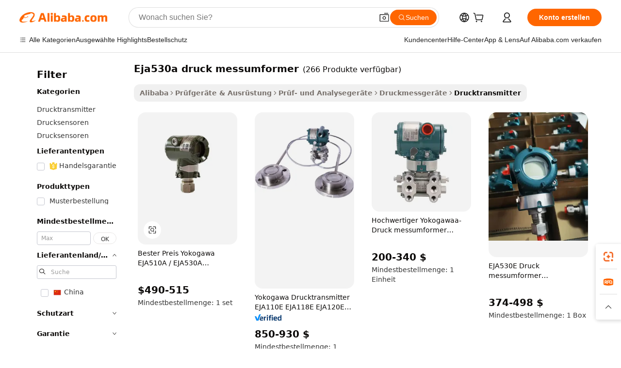

--- FILE ---
content_type: text/html;charset=UTF-8
request_url: https://german.alibaba.com/g/eja530a-pressure-transmitter.html
body_size: 170526
content:

<!-- screen_content -->

    <!-- tangram:5410 begin-->
    <!-- tangram:529998 begin-->
    
<!DOCTYPE html>
<html lang="de" dir="ltr">
  <head>
        <script>
      window.__BB = {
        scene: window.__bb_scene || 'traffic-free-goods'
      };
      window.__BB.BB_CWV_IGNORE = {
          lcp_element: ['#icbu-buyer-pc-top-banner'],
          lcp_url: [],
        };
      window._timing = {}
      window._timing.first_start = Date.now();
      window.needLoginInspiration = Boolean(false);
      // 变量用于标记页面首次可见时间
      let firstVisibleTime = null;
      if (typeof document.hidden !== 'undefined') {
        // 页面首次加载时直接统计
        if (!document.hidden) {
          firstVisibleTime = Date.now();
          window.__BB_timex = 1
        } else {
          // 页面不可见时监听 visibilitychange 事件
          document.addEventListener('visibilitychange', () => {
            if (!document.hidden) {
              firstVisibleTime = Date.now();
              window.__BB_timex = firstVisibleTime - window.performance.timing.navigationStart
              window.__BB.firstVisibleTime = window.__BB_timex
              console.log("Page became visible after "+ window.__BB_timex + " ms");
            }
          }, { once: true });  // 确保只触发一次
        }
      } else {
        console.warn('Page Visibility API is not supported in this browser.');
      }
    </script>
        <meta name="data-spm" content="a2700">
        <meta name="aplus-xplug" content="NONE">
        <meta name="aplus-icbu-disable-umid" content="1">
        <meta name="google-translate-customization" content="9de59014edaf3b99-22e1cf3b5ca21786-g00bb439a5e9e5f8f-f">
    <meta name="yandex-verification" content="25a76ba8e4443bb3" />
    <meta name="msvalidate.01" content="E3FBF0E89B724C30844BF17C59608E8F" />
    <meta name="viewport" content="width=device-width, initial-scale=1.0, maximum-scale=5.0, user-scalable=yes">
        <link rel="preconnect" href="https://s.alicdn.com/" crossorigin>
    <link rel="dns-prefetch" href="https://s.alicdn.com">
                        <link rel="preload" href="https://s.alicdn.com/@g/alilog/??aplus_plugin_icbufront/index.js,mlog/aplus_v2.js" as="script">
        <link rel="preload" href="https://s.alicdn.com/@img/imgextra/i2/O1CN0153JdbU26g4bILVOyC_!!6000000007690-2-tps-418-58.png" as="image">
        <script>
            window.__APLUS_ABRATE__ = {
        perf_group: 'base64cached',
        scene: "traffic-free-goods",
      };
    </script>
    <meta name="aplus-mmstat-timeout" content="15000">
        <meta content="text/html; charset=utf-8" http-equiv="Content-Type">
          <title>Yokogawa EJA530A Drucktransmitter – Präzision und Zuverlässigkeit</title>
      <meta name="keywords" content="pressure transmitter,pressure washer,differential pressure transmitter">
      <meta name="description" content="Großhandel EJA530A Druckmessumformer von zuverlässigen Lieferanten. Genießen Sie hohe Leistung und Präzision für Ihre industriellen Anforderungen. Großbestellungen und OEM verfügbar.">
            <meta name="pagetiming-rate" content="9">
      <meta name="pagetiming-resource-rate" content="4">
                    <link rel="canonical" href="https://german.alibaba.com/g/eja530a-pressure-transmitter.html">
                              <link rel="alternate" hreflang="fr" href="https://french.alibaba.com/g/eja530a-pressure-transmitter.html">
                  <link rel="alternate" hreflang="de" href="https://german.alibaba.com/g/eja530a-pressure-transmitter.html">
                  <link rel="alternate" hreflang="pt" href="https://portuguese.alibaba.com/g/eja530a-pressure-transmitter.html">
                  <link rel="alternate" hreflang="it" href="https://italian.alibaba.com/g/eja530a-pressure-transmitter.html">
                  <link rel="alternate" hreflang="es" href="https://spanish.alibaba.com/g/eja530a-pressure-transmitter.html">
                  <link rel="alternate" hreflang="ru" href="https://russian.alibaba.com/g/eja530a-pressure-transmitter.html">
                  <link rel="alternate" hreflang="ko" href="https://korean.alibaba.com/g/eja530a-pressure-transmitter.html">
                  <link rel="alternate" hreflang="ar" href="https://arabic.alibaba.com/g/eja530a-pressure-transmitter.html">
                  <link rel="alternate" hreflang="ja" href="https://japanese.alibaba.com/g/eja530a-pressure-transmitter.html">
                  <link rel="alternate" hreflang="tr" href="https://turkish.alibaba.com/g/eja530a-pressure-transmitter.html">
                  <link rel="alternate" hreflang="th" href="https://thai.alibaba.com/g/eja530a-pressure-transmitter.html">
                  <link rel="alternate" hreflang="vi" href="https://vietnamese.alibaba.com/g/eja530a-pressure-transmitter.html">
                  <link rel="alternate" hreflang="nl" href="https://dutch.alibaba.com/g/eja530a-pressure-transmitter.html">
                  <link rel="alternate" hreflang="he" href="https://hebrew.alibaba.com/g/eja530a-pressure-transmitter.html">
                  <link rel="alternate" hreflang="id" href="https://indonesian.alibaba.com/g/eja530a-pressure-transmitter.html">
                  <link rel="alternate" hreflang="hi" href="https://hindi.alibaba.com/g/eja530a-pressure-transmitter.html">
                  <link rel="alternate" hreflang="en" href="https://www.alibaba.com/showroom/eja530a-pressure-transmitter.html">
                  <link rel="alternate" hreflang="zh" href="https://chinese.alibaba.com/g/eja530a-pressure-transmitter.html">
                  <link rel="alternate" hreflang="x-default" href="https://www.alibaba.com/showroom/eja530a-pressure-transmitter.html">
                                        <script>
      // Aplus 配置自动打点
      var queue = window.goldlog_queue || (window.goldlog_queue = []);
      var tags = ["button", "a", "div", "span", "i", "svg", "input", "li", "tr"];
      queue.push(
        {
          action: 'goldlog.appendMetaInfo',
          arguments: [
            'aplus-auto-exp',
            [
              {
                logkey: '/sc.ug_msite.new_product_exp',
                cssSelector: '[data-spm-exp]',
                props: ["data-spm-exp"],
              },
              {
                logkey: '/sc.ug_pc.seolist_product_exp',
                cssSelector: '.traffic-card-gallery',
                props: ["data-spm-exp"],
              }
            ]
          ]
        }
      )
      queue.push({
        action: 'goldlog.setMetaInfo',
        arguments: ['aplus-auto-clk', JSON.stringify(tags.map(tag =>({
          "logkey": "/sc.ug_msite.new_product_clk",
          tag,
          "filter": "data-spm-clk",
          "props": ["data-spm-clk"]
        })))],
      });
    </script>
  </head>
  <div id="icbu-header"><div id="the-new-header" data-version="4.4.0" data-tnh-auto-exp="tnh-expose" data-scenes="search-products" style="position: relative;background-color: #fff;border-bottom: 1px solid #ddd;box-sizing: border-box; font-family:Inter,SF Pro Text,Roboto,Helvetica Neue,Helvetica,Tahoma,Arial,PingFang SC,Microsoft YaHei;"><div style="display: flex;align-items:center;height: 72px;min-width: 1200px;max-width: 1580px;margin: 0 auto;padding: 0 40px;box-sizing: border-box;"><img style="height: 29px; width: 209px;" src="https://s.alicdn.com/@img/imgextra/i2/O1CN0153JdbU26g4bILVOyC_!!6000000007690-2-tps-418-58.png" alt="" /></div><div style="min-width: 1200px;max-width: 1580px;margin: 0 auto;overflow: hidden;font-size: 14px;display: flex;justify-content: space-between;padding: 0 40px;box-sizing: border-box;"><div style="display: flex; align-items: center; justify-content: space-between"><div style="position: relative; height: 36px; padding: 0 28px 0 20px">All categories</div><div style="position: relative; height: 36px; padding-right: 28px">Featured selections</div><div style="position: relative; height: 36px">Trade Assurance</div></div><div style="display: flex; align-items: center; justify-content: space-between"><div style="position: relative; height: 36px; padding-right: 28px">Buyer Central</div><div style="position: relative; height: 36px; padding-right: 28px">Help Center</div><div style="position: relative; height: 36px; padding-right: 28px">Get the app</div><div style="position: relative; height: 36px">Become a supplier</div></div></div></div></div></div>
  <body data-spm="7724857" style="min-height: calc(100vh + 1px)"><script 
id="beacon-aplus"   
src="//s.alicdn.com/@g/alilog/??aplus_plugin_icbufront/index.js,mlog/aplus_v2.js"
exparams="aplus=async&userid=&aplus&ali_beacon_id=&ali_apache_id=&ali_apache_track=&ali_apache_tracktmp=&eagleeye_traceid=2103070b17688897717881183e1324&ip=18%2e191%2e248%2e111&dmtrack_c={ali%5fresin%5ftrace%3dse%5frst%3dnull%7csp%5fviewtype%3dY%7cset%3d3%7cser%3d1007%7cpageId%3d5a1063ef9daf458ebfacf3e2dc6707e4%7cm%5fpageid%3dnull%7cpvmi%3d21013252799b47c3a775fbcb8ce443bb%7csek%5fsepd%3deja530a%2bdruck%2bmessumformer%7csek%3deja530a%2bpressure%2btransmitter%7cse%5fpn%3d1%7cp4pid%3d3cd0cdd5%2dfbf7%2d4257%2d93ac%2da5b0aad10df4%7csclkid%3dnull%7cforecast%5fpost%5fcate%3dnull%7cseo%5fnew%5fuser%5fflag%3dfalse%7ccategoryId%3d15370805%7cseo%5fsearch%5fmodel%5fupgrade%5fv2%3d2025070801%7cseo%5fmodule%5fcard%5f20240624%3d202406242%7clong%5ftext%5fgoogle%5ftranslate%5fv2%3d2407142%7cseo%5fcontent%5ftd%5fbottom%5ftext%5fupdate%5fkey%3d2025070801%7cseo%5fsearch%5fmodel%5fupgrade%5fv3%3d2025072201%7cseo%5fsearch%5fmodel%5fmulti%5fupgrade%5fv3%3d2025081101%7cdamo%5falt%5freplace%3dnull%7cwap%5fcross%3d2007659%7cwap%5fcs%5faction%3d2005494%7cAPP%5fVisitor%5fActive%3d26704%7cseo%5fshowroom%5fgoods%5fmix%3d2005244%7cseo%5fdefault%5fcached%5flong%5ftext%5ffrom%5fnew%5fkeyword%5fstep%3d2024122502%7cshowroom%5fgeneral%5ftemplate%3d2005292%7cshowroom%5freview%3d20230308%7cwap%5fcs%5ftext%3dnull%7cstructured%5fdata%3d2025052702%7cseo%5fmulti%5fstyle%5ftext%5fupdate%3d2511182%7cpc%5fnew%5fheader%3dnull%7cseo%5fmeta%5fcate%5ftemplate%5fv1%3d2025042401%7cseo%5fmeta%5ftd%5fsearch%5fkeyword%5fstep%5fv1%3d2025040999%7cshowroom%5fft%5flong%5ftext%5fbaks%3d80802%7cAPP%5fGrowing%5fBuyer%5fHigh%5fIntent%5fActive%3d25488%7cshowroom%5fpc%5fv2019%3d2104%7cAPP%5fProspecting%5fBuyer%3d26710%7ccache%5fcontrol%3dnull%7cAPP%5fChurned%5fCore%5fBuyer%3d25463%7cseo%5fdefault%5fcached%5flong%5ftext%5fstep%3d24110802%7camp%5flighthouse%5fscore%5fimage%3d19657%7cseo%5fft%5ftranslate%5fgemini%3d25012003%7cwap%5fnode%5fssr%3d2015725%7cdataphant%5fopen%3d27030%7clongtext%5fmulti%5fstyle%5fexpand%5frussian%3d2510142%7cseo%5flongtext%5fgoogle%5fdata%5fsection%3d25021702%7cindustry%5fpopular%5ffloor%3dnull%7cwap%5fad%5fgoods%5fproduct%5finterval%3dnull%7cseo%5fgoods%5fbootom%5fwholesale%5flink%3dnull%7cseo%5fmiddle%5fwholesale%5flink%3d2486164%7cseo%5fkeyword%5faatest%3d14%7cft%5flong%5ftext%5fenpand%5fstep2%3d121602%7cseo%5fft%5flongtext%5fexpand%5fstep3%3d25012102%7cseo%5fwap%5fheadercard%3d2006288%7cAPP%5fChurned%5fInactive%5fVisitor%3d25497%7cAPP%5fGrowing%5fBuyer%5fHigh%5fIntent%5fInactive%3d25484%7cseo%5fmeta%5ftd%5fmulti%5fkey%3d2025061801%7ctop%5frecommend%5f20250120%3d202501201%7clongtext%5fmulti%5fstyle%5fexpand%5ffrench%5fcopy%3d25091802%7clongtext%5fmulti%5fstyle%5fexpand%5ffrench%5fcopy%5fcopy%3d25092502%7clong%5ftext%5fpaa%3d220831%7cseo%5ffloor%5fexp%3dnull%7cseo%5fshowroom%5falgo%5flink%3d17764%7cseo%5fmeta%5ftd%5faib%5fgeneral%5fkey%3d2025091901%7ccountry%5findustry%3d202311033%7cshowroom%5fft%5flong%5ftext%5fenpand%5fstep1%3d101102%7cseo%5fshowroom%5fnorel%3dnull%7cplp%5fstyle%5f25%5fpc%3d202505222%7cseo%5fggs%5flayer%3d10010%7cquery%5fmutil%5flang%5ftranslate%3d2025060300%7cAPP%5fChurned%5fBuyer%3d25468%7cstream%5frender%5fperf%5fopt%3d2309181%7cwap%5fgoods%3d2007383%7cseo%5fshowroom%5fsimilar%5f20240614%3d202406142%7cchinese%5fopen%3d6307%7cquery%5fgpt%5ftranslate%3d20240820%7cad%5fproduct%5finterval%3dnull%7camp%5fto%5fpwa%3d2007359%7cplp%5faib%5fmulti%5fai%5fmeta%3d20250401%7cwap%5fsupplier%5fcontent%3dnull%7cpc%5ffree%5frefactoring%3d20220315%7cAPP%5fGrowing%5fBuyer%5fInactive%3d25476%7csso%5foem%5ffloor%3dnull%7cseo%5fpc%5fnew%5fview%5f20240807%3d202408072%7cseo%5fbottom%5ftext%5fentity%5fkey%5fcopy%3d2025062400%7cstream%5frender%3d433763%7cseo%5fmodule%5fcard%5f20240424%3d202404241%7cseo%5ftitle%5freplace%5f20191226%3d5841%7clongtext%5fmulti%5fstyle%5fexpand%3d25090802%7cgoogleweblight%3d6516%7clighthouse%5fbase64%3dnull%7cAPP%5fProspecting%5fBuyer%5fActive%3d26719%7cad%5fgoods%5fproduct%5finterval%3dnull%7cseo%5fbottom%5fdeep%5fextend%5fkw%5fkey%3d2025071101%7clongtext%5fmulti%5fstyle%5fexpand%5fturkish%3d25102801%7cilink%5fuv%3d20240911%7cwap%5flist%5fwakeup%3d2005832%7ctpp%5fcrosslink%5fpc%3d20205311%7cseo%5ftop%5fbooth%3d18501%7cAPP%5fGrowing%5fBuyer%5fLess%5fActive%3d25472%7cseo%5fsearch%5fmodel%5fupgrade%5frank%3d2025092401%7cgoodslayer%3d7977%7cft%5flong%5ftext%5ftranslate%5fexpand%5fstep1%3d24110802%7cseo%5fheaderstyle%5ftraffic%5fkey%5fv1%3d2025072100%7ccrosslink%5fswitch%3d2008141%7cp4p%5foutline%3d20240328%7cseo%5fmeta%5ftd%5faib%5fv2%5fkey%3d2025091801%7crts%5fmulti%3d2008404%7cAPP%5fVisitor%5fLess%5fActive%3d26698%7cplp%5fstyle%5f25%3d202505192%7ccdn%5fvm%3d2007368%7cwap%5fad%5fproduct%5finterval%3dnull%7cseo%5fsearch%5fmodel%5fmulti%5fupgrade%5frank%3d2025092401%7cpc%5fcard%5fshare%3d2025081201%7cAPP%5fGrowing%5fBuyer%5fHigh%5fIntent%5fLess%5fActive%3d25480%7cgoods%5ftitle%5fsubstitute%3d9616%7cwap%5fscreen%5fexp%3d2025081400%7creact%5fheader%5ftest%3d202502182%7cpc%5fcs%5fcolor%3dnull%7cshowroom%5fft%5flong%5ftext%5ftest%3d72502%7cone%5ftap%5flogin%5fABTest%3d202308153%7cseo%5fhyh%5fshow%5ftags%3dnull%7cplp%5fstructured%5fdata%3d2508182%7cguide%5fdelete%3d2008526%7cseo%5findustry%5ftemplate%3dnull%7cseo%5fmeta%5ftd%5fmulti%5fes%5fkey%3d2025073101%7cseo%5fshowroom%5fdata%5fmix%3d19888%7csso%5ftop%5franking%5ffloor%3d20031%7cseo%5ftd%5fdeep%5fupgrade%5fkey%5fv3%3d2025081101%7cwap%5fue%5fone%3d2025111401%7cshowroom%5fto%5frts%5flink%3d2008480%7ccountrysearch%5ftest%3dnull%7cchannel%5famp%5fto%5fpwa%3d2008435%7cseo%5fmulti%5fstyles%5flong%5ftext%3d2503172%7cseo%5fmeta%5ftext%5fmutli%5fcate%5ftemplate%5fv1%3d2025080801%7cseo%5fdefault%5fcached%5fmutil%5flong%5ftext%5fstep%3d24110436%7cseo%5faction%5fpoint%5ftype%3d22823%7cseo%5faib%5ftd%5flaunch%5f20240828%5fcopy%3d202408282%7cseo%5fshowroom%5fwholesale%5flink%3dnull%7cseo%5fperf%5fimprove%3d2023999%7cseo%5fwap%5flist%5fbounce%5f01%3d2063%7cseo%5fwap%5flist%5fbounce%5f02%3d2128%7cAPP%5fGrowing%5fBuyer%5fActive%3d25492%7cvideolayer%3dnull%7cvideo%5fplay%3dnull%7cAPP%5fChurned%5fMember%5fInactive%3d25499%7cseo%5fgoogle%5fnew%5fstruct%3d438326%7ctpp%5ftrace%3dseoKeyword%2dseoKeyword%5fv3%2dbase%2dORIGINAL}&pageid=12bff86f2103288b1768889771&hn=ensearchweb033003040139%2erg%2dus%2deast%2eus68&asid=AQAAAACrHW9puhJffQAAAACtfWjNjlgi3Q==&treq=&tres=" async>
</script>
            <style>body{background-color:white;}.no-scrollbar.il-sticky.il-top-0.il-max-h-\[100vh\].il-w-\[200px\].il-flex-shrink-0.il-flex-grow-0.il-overflow-y-scroll{background-color:#FFF;padding-left:12px}</style>
                    <!-- tangram:530006 begin-->
<!--  -->
 <style>
   @keyframes il-spin {
     to {
       transform: rotate(360deg);
     }
   }
   @keyframes il-pulse {
     50% {
       opacity: 0.5;
     }
   }
   .traffic-card-gallery {display: flex;position: relative;flex-direction: column;justify-content: flex-start;border-radius: 0.5rem;background-color: #fff;padding: 0.5rem 0.5rem 1rem;overflow: hidden;font-size: 0.75rem;line-height: 1rem;}
   .traffic-card-list {display: flex;position: relative;flex-direction: row;justify-content: flex-start;border-bottom-width: 1px;background-color: #fff;padding: 1rem;height: 292px;overflow: hidden;font-size: 0.75rem;line-height: 1rem;}
   .product-price {
     b {
       font-size: 22px;
     }
   }
   .skel-loading {
       animation: il-pulse 2s cubic-bezier(0.4, 0, 0.6, 1) infinite;background-color: hsl(60, 4.8%, 95.9%);
   }
 </style>
<div id="first-cached-card">
  <div style="box-sizing:border-box;display: flex;position: absolute;left: 0;right: 0;margin: 0 auto;z-index: 1;min-width: 1200px;max-width: 1580px;padding: 0.75rem 3.25rem 0;pointer-events: none;">
    <!--页面左侧区域-->
    <div style="width: 200px;padding-top: 1rem;padding-left:12px; background-color: #fff;border-radius: 0.25rem">
      <div class="skel-loading" style="height: 1.5rem;width: 50%;border-radius: 0.25rem;"></div>
      <div style="margin-top: 1rem;margin-bottom: 1rem;">
        <div class="skel-loading" style="height: 1rem;width: calc(100% * 5 / 6);"></div>
        <div
          class="skel-loading"
          style="margin-top: 1rem;height: 1rem;width: calc(100% * 8 / 12);"
        ></div>
        <div class="skel-loading" style="margin-top: 1rem;height: 1rem;width: 75%;"></div>
        <div
          class="skel-loading"
          style="margin-top: 1rem;height: 1rem;width: calc(100% * 7 / 12);"
        ></div>
      </div>
      <div class="skel-loading" style="height: 1.5rem;width: 50%;border-radius: 0.25rem;"></div>
      <div style="margin-top: 1rem;margin-bottom: 1rem;">
        <div class="skel-loading" style="height: 1rem;width: calc(100% * 5 / 6);"></div>
        <div
          class="skel-loading"
          style="margin-top: 1rem;height: 1rem;width: calc(100% * 8 / 12);"
        ></div>
        <div class="skel-loading" style="margin-top: 1rem;height: 1rem;width: 75%;"></div>
        <div
          class="skel-loading"
          style="margin-top: 1rem;height: 1rem;width: calc(100% * 7 / 12);"
        ></div>
      </div>
      <div class="skel-loading" style="height: 1.5rem;width: 50%;border-radius: 0.25rem;"></div>
      <div style="margin-top: 1rem;margin-bottom: 1rem;">
        <div class="skel-loading" style="height: 1rem;width: calc(100% * 5 / 6);"></div>
        <div
          class="skel-loading"
          style="margin-top: 1rem;height: 1rem;width: calc(100% * 8 / 12);"
        ></div>
        <div class="skel-loading" style="margin-top: 1rem;height: 1rem;width: 75%;"></div>
        <div
          class="skel-loading"
          style="margin-top: 1rem;height: 1rem;width: calc(100% * 7 / 12);"
        ></div>
      </div>
      <div class="skel-loading" style="height: 1.5rem;width: 50%;border-radius: 0.25rem;"></div>
      <div style="margin-top: 1rem;margin-bottom: 1rem;">
        <div class="skel-loading" style="height: 1rem;width: calc(100% * 5 / 6);"></div>
        <div
          class="skel-loading"
          style="margin-top: 1rem;height: 1rem;width: calc(100% * 8 / 12);"
        ></div>
        <div class="skel-loading" style="margin-top: 1rem;height: 1rem;width: 75%;"></div>
        <div
          class="skel-loading"
          style="margin-top: 1rem;height: 1rem;width: calc(100% * 7 / 12);"
        ></div>
      </div>
      <div class="skel-loading" style="height: 1.5rem;width: 50%;border-radius: 0.25rem;"></div>
      <div style="margin-top: 1rem;margin-bottom: 1rem;">
        <div class="skel-loading" style="height: 1rem;width: calc(100% * 5 / 6);"></div>
        <div
          class="skel-loading"
          style="margin-top: 1rem;height: 1rem;width: calc(100% * 8 / 12);"
        ></div>
        <div class="skel-loading" style="margin-top: 1rem;height: 1rem;width: 75%;"></div>
        <div
          class="skel-loading"
          style="margin-top: 1rem;height: 1rem;width: calc(100% * 7 / 12);"
        ></div>
      </div>
      <div class="skel-loading" style="height: 1.5rem;width: 50%;border-radius: 0.25rem;"></div>
      <div style="margin-top: 1rem;margin-bottom: 1rem;">
        <div class="skel-loading" style="height: 1rem;width: calc(100% * 5 / 6);"></div>
        <div
          class="skel-loading"
          style="margin-top: 1rem;height: 1rem;width: calc(100% * 8 / 12);"
        ></div>
        <div class="skel-loading" style="margin-top: 1rem;height: 1rem;width: 75%;"></div>
        <div
          class="skel-loading"
          style="margin-top: 1rem;height: 1rem;width: calc(100% * 7 / 12);"
        ></div>
      </div>
    </div>
    <!--页面主体区域-->
    <div style="flex: 1 1 0%; overflow: hidden;padding: 0.5rem 0.5rem 0.5rem 1.5rem">
      <div style="height: 1.25rem;margin-bottom: 1rem;"></div>
      <!-- keywords -->
      <div style="margin-bottom: 1rem;height: 1.75rem;font-weight: 700;font-size: 1.25rem;line-height: 1.75rem;"></div>
      <!-- longtext -->
            <div style="width: calc(25% - 0.9rem);pointer-events: auto">
        <div class="traffic-card-gallery">
          <!-- ProductImage -->
          <a href="//www.alibaba.com/product-detail/Best-Price-Yokogawa-EJA510A-EJA530A-Gauge_60022344695.html?from=SEO" target="_blank" style="position: relative;margin-bottom: 0.5rem;aspect-ratio: 1;overflow: hidden;border-radius: 0.5rem;">
            <div style="display: flex; overflow: hidden">
              <div style="position: relative;margin: 0;width: 100%;min-width: 0;flex-shrink: 0;flex-grow: 0;flex-basis: 100%;padding: 0;">
                <img style="position: relative; aspect-ratio: 1; width: 100%" src="[data-uri]" loading="eager" />
                <div style="position: absolute;left: 0;bottom: 0;right: 0;top: 0;background-color: #000;opacity: 0.05;"></div>
              </div>
            </div>
          </a>
          <div style="display: flex;flex: 1 1 0%;flex-direction: column;justify-content: space-between;">
            <div>
              <a class="skel-loading" style="margin-top: 0.5rem;display:inline-block;width:100%;height:1rem;" href="//www.alibaba.com/product-detail/Best-Price-Yokogawa-EJA510A-EJA530A-Gauge_60022344695.html" target="_blank"></a>
              <a class="skel-loading" style="margin-top: 0.125rem;display:inline-block;width:100%;height:1rem;" href="//www.alibaba.com/product-detail/Best-Price-Yokogawa-EJA510A-EJA530A-Gauge_60022344695.html" target="_blank"></a>
              <div class="skel-loading" style="margin-top: 0.25rem;height:1.625rem;width:75%"></div>
              <div class="skel-loading" style="margin-top: 0.5rem;height: 1rem;width:50%"></div>
              <div class="skel-loading" style="margin-top:0.25rem;height:1rem;width:25%"></div>
            </div>
          </div>

        </div>
      </div>

    </div>
  </div>
</div>
<!-- tangram:530006 end-->
            <style>.component-left-filter-callback{display:flex;position:relative;margin-top:10px;height:1200px}.component-left-filter-callback img{width:200px}.component-left-filter-callback i{position:absolute;top:5%;left:50%}.related-search-wrapper{padding:.5rem;--tw-bg-opacity: 1;background-color:#fff;background-color:rgba(255,255,255,var(--tw-bg-opacity, 1));border-width:1px;border-color:var(--input)}.related-search-wrapper .related-search-box{margin:12px 16px}.related-search-wrapper .related-search-box .related-search-title{display:inline;float:start;color:#666;word-wrap:break-word;margin-right:12px;width:13%}.related-search-wrapper .related-search-box .related-search-content{display:flex;flex-wrap:wrap}.related-search-wrapper .related-search-box .related-search-content .related-search-link{margin-right:12px;width:23%;overflow:hidden;color:#666;text-overflow:ellipsis;white-space:nowrap}.product-title img{margin-right:.5rem;display:inline-block;height:1rem;vertical-align:sub}.product-price b{font-size:22px}.similar-icon{position:absolute;bottom:12px;z-index:2;right:12px}.rfq-card{display:inline-block;position:relative;box-sizing:border-box;margin-bottom:36px}.rfq-card .rfq-card-content{display:flex;position:relative;flex-direction:column;align-items:flex-start;background-size:cover;background-color:#fff;padding:12px;width:100%;height:100%}.rfq-card .rfq-card-content .rfq-card-icon{margin-top:50px}.rfq-card .rfq-card-content .rfq-card-icon img{width:45px}.rfq-card .rfq-card-content .rfq-card-top-title{margin-top:14px;color:#222;font-weight:400;font-size:16px}.rfq-card .rfq-card-content .rfq-card-title{margin-top:24px;color:#333;font-weight:800;font-size:20px}.rfq-card .rfq-card-content .rfq-card-input-box{margin-top:24px;width:100%}.rfq-card .rfq-card-content .rfq-card-input-box textarea{box-sizing:border-box;border:1px solid #ddd;border-radius:4px;background-color:#fff;padding:9px 12px;width:100%;height:88px;resize:none;color:#666;font-weight:400;font-size:13px;font-family:inherit}.rfq-card .rfq-card-content .rfq-card-button{margin-top:24px;border:1px solid #666;border-radius:16px;background-color:#fff;width:67%;color:#000;font-weight:700;font-size:14px;line-height:30px;text-align:center}[data-modulename^=ProductList-] div{contain-intrinsic-size:auto 500px}.traffic-card-gallery:hover{--tw-shadow: 0px 2px 6px 2px rgba(0,0,0,.12157);--tw-shadow-colored: 0px 2px 6px 2px var(--tw-shadow-color);box-shadow:0 0 #0000,0 0 #0000,0 2px 6px 2px #0000001f;box-shadow:var(--tw-ring-offset-shadow, 0 0 rgba(0,0,0,0)),var(--tw-ring-shadow, 0 0 rgba(0,0,0,0)),var(--tw-shadow);z-index:10}.traffic-card-gallery{position:relative;display:flex;flex-direction:column;justify-content:flex-start;overflow:hidden;border-radius:.75rem;--tw-bg-opacity: 1;background-color:#fff;background-color:rgba(255,255,255,var(--tw-bg-opacity, 1));padding:.5rem;font-size:.75rem;line-height:1rem}.traffic-card-list{position:relative;display:flex;height:292px;flex-direction:row;justify-content:flex-start;overflow:hidden;border-bottom-width:1px;--tw-bg-opacity: 1;background-color:#fff;background-color:rgba(255,255,255,var(--tw-bg-opacity, 1));padding:1rem;font-size:.75rem;line-height:1rem}.traffic-card-g-industry:hover{--tw-shadow: 0 0 10px rgba(0,0,0,.1);--tw-shadow-colored: 0 0 10px var(--tw-shadow-color);box-shadow:0 0 #0000,0 0 #0000,0 0 10px #0000001a;box-shadow:var(--tw-ring-offset-shadow, 0 0 rgba(0,0,0,0)),var(--tw-ring-shadow, 0 0 rgba(0,0,0,0)),var(--tw-shadow)}.traffic-card-g-industry{position:relative;border-radius:var(--radius);--tw-bg-opacity: 1;background-color:#fff;background-color:rgba(255,255,255,var(--tw-bg-opacity, 1));padding:1.25rem .75rem .75rem;font-size:.875rem;line-height:1.25rem}.module-filter-section-wrapper{max-height:none!important;overflow-x:hidden}*,:before,:after{--tw-border-spacing-x: 0;--tw-border-spacing-y: 0;--tw-translate-x: 0;--tw-translate-y: 0;--tw-rotate: 0;--tw-skew-x: 0;--tw-skew-y: 0;--tw-scale-x: 1;--tw-scale-y: 1;--tw-pan-x: ;--tw-pan-y: ;--tw-pinch-zoom: ;--tw-scroll-snap-strictness: proximity;--tw-gradient-from-position: ;--tw-gradient-via-position: ;--tw-gradient-to-position: ;--tw-ordinal: ;--tw-slashed-zero: ;--tw-numeric-figure: ;--tw-numeric-spacing: ;--tw-numeric-fraction: ;--tw-ring-inset: ;--tw-ring-offset-width: 0px;--tw-ring-offset-color: #fff;--tw-ring-color: rgba(59, 130, 246, .5);--tw-ring-offset-shadow: 0 0 rgba(0,0,0,0);--tw-ring-shadow: 0 0 rgba(0,0,0,0);--tw-shadow: 0 0 rgba(0,0,0,0);--tw-shadow-colored: 0 0 rgba(0,0,0,0);--tw-blur: ;--tw-brightness: ;--tw-contrast: ;--tw-grayscale: ;--tw-hue-rotate: ;--tw-invert: ;--tw-saturate: ;--tw-sepia: ;--tw-drop-shadow: ;--tw-backdrop-blur: ;--tw-backdrop-brightness: ;--tw-backdrop-contrast: ;--tw-backdrop-grayscale: ;--tw-backdrop-hue-rotate: ;--tw-backdrop-invert: ;--tw-backdrop-opacity: ;--tw-backdrop-saturate: ;--tw-backdrop-sepia: ;--tw-contain-size: ;--tw-contain-layout: ;--tw-contain-paint: ;--tw-contain-style: }::backdrop{--tw-border-spacing-x: 0;--tw-border-spacing-y: 0;--tw-translate-x: 0;--tw-translate-y: 0;--tw-rotate: 0;--tw-skew-x: 0;--tw-skew-y: 0;--tw-scale-x: 1;--tw-scale-y: 1;--tw-pan-x: ;--tw-pan-y: ;--tw-pinch-zoom: ;--tw-scroll-snap-strictness: proximity;--tw-gradient-from-position: ;--tw-gradient-via-position: ;--tw-gradient-to-position: ;--tw-ordinal: ;--tw-slashed-zero: ;--tw-numeric-figure: ;--tw-numeric-spacing: ;--tw-numeric-fraction: ;--tw-ring-inset: ;--tw-ring-offset-width: 0px;--tw-ring-offset-color: #fff;--tw-ring-color: rgba(59, 130, 246, .5);--tw-ring-offset-shadow: 0 0 rgba(0,0,0,0);--tw-ring-shadow: 0 0 rgba(0,0,0,0);--tw-shadow: 0 0 rgba(0,0,0,0);--tw-shadow-colored: 0 0 rgba(0,0,0,0);--tw-blur: ;--tw-brightness: ;--tw-contrast: ;--tw-grayscale: ;--tw-hue-rotate: ;--tw-invert: ;--tw-saturate: ;--tw-sepia: ;--tw-drop-shadow: ;--tw-backdrop-blur: ;--tw-backdrop-brightness: ;--tw-backdrop-contrast: ;--tw-backdrop-grayscale: ;--tw-backdrop-hue-rotate: ;--tw-backdrop-invert: ;--tw-backdrop-opacity: ;--tw-backdrop-saturate: ;--tw-backdrop-sepia: ;--tw-contain-size: ;--tw-contain-layout: ;--tw-contain-paint: ;--tw-contain-style: }*,:before,:after{box-sizing:border-box;border-width:0;border-style:solid;border-color:#e5e7eb}:before,:after{--tw-content: ""}html,:host{line-height:1.5;-webkit-text-size-adjust:100%;-moz-tab-size:4;-o-tab-size:4;tab-size:4;font-family:ui-sans-serif,system-ui,-apple-system,Segoe UI,Roboto,Ubuntu,Cantarell,Noto Sans,sans-serif,"Apple Color Emoji","Segoe UI Emoji",Segoe UI Symbol,"Noto Color Emoji";font-feature-settings:normal;font-variation-settings:normal;-webkit-tap-highlight-color:transparent}body{margin:0;line-height:inherit}hr{height:0;color:inherit;border-top-width:1px}abbr:where([title]){text-decoration:underline;-webkit-text-decoration:underline dotted;text-decoration:underline dotted}h1,h2,h3,h4,h5,h6{font-size:inherit;font-weight:inherit}a{color:inherit;text-decoration:inherit}b,strong{font-weight:bolder}code,kbd,samp,pre{font-family:ui-monospace,SFMono-Regular,Menlo,Monaco,Consolas,Liberation Mono,Courier New,monospace;font-feature-settings:normal;font-variation-settings:normal;font-size:1em}small{font-size:80%}sub,sup{font-size:75%;line-height:0;position:relative;vertical-align:baseline}sub{bottom:-.25em}sup{top:-.5em}table{text-indent:0;border-color:inherit;border-collapse:collapse}button,input,optgroup,select,textarea{font-family:inherit;font-feature-settings:inherit;font-variation-settings:inherit;font-size:100%;font-weight:inherit;line-height:inherit;letter-spacing:inherit;color:inherit;margin:0;padding:0}button,select{text-transform:none}button,input:where([type=button]),input:where([type=reset]),input:where([type=submit]){-webkit-appearance:button;background-color:transparent;background-image:none}:-moz-focusring{outline:auto}:-moz-ui-invalid{box-shadow:none}progress{vertical-align:baseline}::-webkit-inner-spin-button,::-webkit-outer-spin-button{height:auto}[type=search]{-webkit-appearance:textfield;outline-offset:-2px}::-webkit-search-decoration{-webkit-appearance:none}::-webkit-file-upload-button{-webkit-appearance:button;font:inherit}summary{display:list-item}blockquote,dl,dd,h1,h2,h3,h4,h5,h6,hr,figure,p,pre{margin:0}fieldset{margin:0;padding:0}legend{padding:0}ol,ul,menu{list-style:none;margin:0;padding:0}dialog{padding:0}textarea{resize:vertical}input::-moz-placeholder,textarea::-moz-placeholder{opacity:1;color:#9ca3af}input::placeholder,textarea::placeholder{opacity:1;color:#9ca3af}button,[role=button]{cursor:pointer}:disabled{cursor:default}img,svg,video,canvas,audio,iframe,embed,object{display:block;vertical-align:middle}img,video{max-width:100%;height:auto}[hidden]:where(:not([hidden=until-found])){display:none}:root{--background: hsl(0, 0%, 100%);--foreground: hsl(20, 14.3%, 4.1%);--card: hsl(0, 0%, 100%);--card-foreground: hsl(20, 14.3%, 4.1%);--popover: hsl(0, 0%, 100%);--popover-foreground: hsl(20, 14.3%, 4.1%);--primary: hsl(24, 100%, 50%);--primary-foreground: hsl(60, 9.1%, 97.8%);--secondary: hsl(60, 4.8%, 95.9%);--secondary-foreground: #333;--muted: hsl(60, 4.8%, 95.9%);--muted-foreground: hsl(25, 5.3%, 44.7%);--accent: hsl(60, 4.8%, 95.9%);--accent-foreground: hsl(24, 9.8%, 10%);--destructive: hsl(0, 84.2%, 60.2%);--destructive-foreground: hsl(60, 9.1%, 97.8%);--border: hsl(20, 5.9%, 90%);--input: hsl(20, 5.9%, 90%);--ring: hsl(24.6, 95%, 53.1%);--radius: 1rem}.dark{--background: hsl(20, 14.3%, 4.1%);--foreground: hsl(60, 9.1%, 97.8%);--card: hsl(20, 14.3%, 4.1%);--card-foreground: hsl(60, 9.1%, 97.8%);--popover: hsl(20, 14.3%, 4.1%);--popover-foreground: hsl(60, 9.1%, 97.8%);--primary: hsl(20.5, 90.2%, 48.2%);--primary-foreground: hsl(60, 9.1%, 97.8%);--secondary: hsl(12, 6.5%, 15.1%);--secondary-foreground: hsl(60, 9.1%, 97.8%);--muted: hsl(12, 6.5%, 15.1%);--muted-foreground: hsl(24, 5.4%, 63.9%);--accent: hsl(12, 6.5%, 15.1%);--accent-foreground: hsl(60, 9.1%, 97.8%);--destructive: hsl(0, 72.2%, 50.6%);--destructive-foreground: hsl(60, 9.1%, 97.8%);--border: hsl(12, 6.5%, 15.1%);--input: hsl(12, 6.5%, 15.1%);--ring: hsl(20.5, 90.2%, 48.2%)}*{border-color:#e7e5e4;border-color:var(--border)}body{background-color:#fff;background-color:var(--background);color:#0c0a09;color:var(--foreground)}.il-sr-only{position:absolute;width:1px;height:1px;padding:0;margin:-1px;overflow:hidden;clip:rect(0,0,0,0);white-space:nowrap;border-width:0}.il-invisible{visibility:hidden}.il-fixed{position:fixed}.il-absolute{position:absolute}.il-relative{position:relative}.il-sticky{position:sticky}.il-inset-0{inset:0}.il--bottom-12{bottom:-3rem}.il--top-12{top:-3rem}.il-bottom-0{bottom:0}.il-bottom-2{bottom:.5rem}.il-bottom-3{bottom:.75rem}.il-bottom-4{bottom:1rem}.il-end-0{right:0}.il-end-2{right:.5rem}.il-end-3{right:.75rem}.il-end-4{right:1rem}.il-left-0{left:0}.il-left-3{left:.75rem}.il-right-0{right:0}.il-right-2{right:.5rem}.il-right-3{right:.75rem}.il-start-0{left:0}.il-start-1\/2{left:50%}.il-start-2{left:.5rem}.il-start-3{left:.75rem}.il-start-\[50\%\]{left:50%}.il-top-0{top:0}.il-top-1\/2{top:50%}.il-top-16{top:4rem}.il-top-4{top:1rem}.il-top-\[50\%\]{top:50%}.il-z-10{z-index:10}.il-z-50{z-index:50}.il-z-\[9999\]{z-index:9999}.il-col-span-4{grid-column:span 4 / span 4}.il-m-0{margin:0}.il-m-3{margin:.75rem}.il-m-auto{margin:auto}.il-mx-auto{margin-left:auto;margin-right:auto}.il-my-3{margin-top:.75rem;margin-bottom:.75rem}.il-my-5{margin-top:1.25rem;margin-bottom:1.25rem}.il-my-auto{margin-top:auto;margin-bottom:auto}.\!il-mb-4{margin-bottom:1rem!important}.il--mt-4{margin-top:-1rem}.il-mb-0{margin-bottom:0}.il-mb-1{margin-bottom:.25rem}.il-mb-2{margin-bottom:.5rem}.il-mb-3{margin-bottom:.75rem}.il-mb-4{margin-bottom:1rem}.il-mb-5{margin-bottom:1.25rem}.il-mb-6{margin-bottom:1.5rem}.il-mb-8{margin-bottom:2rem}.il-mb-\[-0\.75rem\]{margin-bottom:-.75rem}.il-mb-\[0\.125rem\]{margin-bottom:.125rem}.il-me-1{margin-right:.25rem}.il-me-2{margin-right:.5rem}.il-me-3{margin-right:.75rem}.il-me-auto{margin-right:auto}.il-mr-1{margin-right:.25rem}.il-mr-2{margin-right:.5rem}.il-ms-1{margin-left:.25rem}.il-ms-4{margin-left:1rem}.il-ms-5{margin-left:1.25rem}.il-ms-8{margin-left:2rem}.il-ms-\[\.375rem\]{margin-left:.375rem}.il-ms-auto{margin-left:auto}.il-mt-0{margin-top:0}.il-mt-0\.5{margin-top:.125rem}.il-mt-1{margin-top:.25rem}.il-mt-2{margin-top:.5rem}.il-mt-3{margin-top:.75rem}.il-mt-4{margin-top:1rem}.il-mt-6{margin-top:1.5rem}.il-line-clamp-1{overflow:hidden;display:-webkit-box;-webkit-box-orient:vertical;-webkit-line-clamp:1}.il-line-clamp-2{overflow:hidden;display:-webkit-box;-webkit-box-orient:vertical;-webkit-line-clamp:2}.il-line-clamp-6{overflow:hidden;display:-webkit-box;-webkit-box-orient:vertical;-webkit-line-clamp:6}.il-inline-block{display:inline-block}.il-inline{display:inline}.il-flex{display:flex}.il-inline-flex{display:inline-flex}.il-grid{display:grid}.il-aspect-square{aspect-ratio:1 / 1}.il-size-5{width:1.25rem;height:1.25rem}.il-h-1{height:.25rem}.il-h-10{height:2.5rem}.il-h-11{height:2.75rem}.il-h-20{height:5rem}.il-h-24{height:6rem}.il-h-3\.5{height:.875rem}.il-h-4{height:1rem}.il-h-40{height:10rem}.il-h-6{height:1.5rem}.il-h-8{height:2rem}.il-h-9{height:2.25rem}.il-h-\[150px\]{height:150px}.il-h-\[152px\]{height:152px}.il-h-\[18\.25rem\]{height:18.25rem}.il-h-\[292px\]{height:292px}.il-h-\[600px\]{height:600px}.il-h-auto{height:auto}.il-h-fit{height:-moz-fit-content;height:fit-content}.il-h-full{height:100%}.il-h-screen{height:100vh}.il-max-h-\[100vh\]{max-height:100vh}.il-w-1\/2{width:50%}.il-w-10{width:2.5rem}.il-w-10\/12{width:83.333333%}.il-w-4{width:1rem}.il-w-6{width:1.5rem}.il-w-64{width:16rem}.il-w-7\/12{width:58.333333%}.il-w-72{width:18rem}.il-w-8{width:2rem}.il-w-8\/12{width:66.666667%}.il-w-9{width:2.25rem}.il-w-9\/12{width:75%}.il-w-\[200px\]{width:200px}.il-w-\[84px\]{width:84px}.il-w-fit{width:-moz-fit-content;width:fit-content}.il-w-full{width:100%}.il-w-screen{width:100vw}.il-min-w-0{min-width:0px}.il-min-w-3{min-width:.75rem}.il-min-w-\[1200px\]{min-width:1200px}.il-max-w-\[1000px\]{max-width:1000px}.il-max-w-\[1580px\]{max-width:1580px}.il-max-w-full{max-width:100%}.il-max-w-lg{max-width:32rem}.il-flex-1{flex:1 1 0%}.il-flex-shrink-0,.il-shrink-0{flex-shrink:0}.il-flex-grow-0,.il-grow-0{flex-grow:0}.il-basis-24{flex-basis:6rem}.il-basis-full{flex-basis:100%}.il-origin-\[--radix-tooltip-content-transform-origin\]{transform-origin:var(--radix-tooltip-content-transform-origin)}.il--translate-x-1\/2{--tw-translate-x: -50%;transform:translate(-50%,var(--tw-translate-y)) rotate(var(--tw-rotate)) skew(var(--tw-skew-x)) skewY(var(--tw-skew-y)) scaleX(var(--tw-scale-x)) scaleY(var(--tw-scale-y));transform:translate(var(--tw-translate-x),var(--tw-translate-y)) rotate(var(--tw-rotate)) skew(var(--tw-skew-x)) skewY(var(--tw-skew-y)) scaleX(var(--tw-scale-x)) scaleY(var(--tw-scale-y))}.il--translate-y-1\/2{--tw-translate-y: -50%;transform:translate(var(--tw-translate-x),-50%) rotate(var(--tw-rotate)) skew(var(--tw-skew-x)) skewY(var(--tw-skew-y)) scaleX(var(--tw-scale-x)) scaleY(var(--tw-scale-y));transform:translate(var(--tw-translate-x),var(--tw-translate-y)) rotate(var(--tw-rotate)) skew(var(--tw-skew-x)) skewY(var(--tw-skew-y)) scaleX(var(--tw-scale-x)) scaleY(var(--tw-scale-y))}.il-translate-x-\[-50\%\]{--tw-translate-x: -50%;transform:translate(-50%,var(--tw-translate-y)) rotate(var(--tw-rotate)) skew(var(--tw-skew-x)) skewY(var(--tw-skew-y)) scaleX(var(--tw-scale-x)) scaleY(var(--tw-scale-y));transform:translate(var(--tw-translate-x),var(--tw-translate-y)) rotate(var(--tw-rotate)) skew(var(--tw-skew-x)) skewY(var(--tw-skew-y)) scaleX(var(--tw-scale-x)) scaleY(var(--tw-scale-y))}.il-translate-y-\[-50\%\]{--tw-translate-y: -50%;transform:translate(var(--tw-translate-x),-50%) rotate(var(--tw-rotate)) skew(var(--tw-skew-x)) skewY(var(--tw-skew-y)) scaleX(var(--tw-scale-x)) scaleY(var(--tw-scale-y));transform:translate(var(--tw-translate-x),var(--tw-translate-y)) rotate(var(--tw-rotate)) skew(var(--tw-skew-x)) skewY(var(--tw-skew-y)) scaleX(var(--tw-scale-x)) scaleY(var(--tw-scale-y))}.il-rotate-90{--tw-rotate: 90deg;transform:translate(var(--tw-translate-x),var(--tw-translate-y)) rotate(90deg) skew(var(--tw-skew-x)) skewY(var(--tw-skew-y)) scaleX(var(--tw-scale-x)) scaleY(var(--tw-scale-y));transform:translate(var(--tw-translate-x),var(--tw-translate-y)) rotate(var(--tw-rotate)) skew(var(--tw-skew-x)) skewY(var(--tw-skew-y)) scaleX(var(--tw-scale-x)) scaleY(var(--tw-scale-y))}@keyframes il-pulse{50%{opacity:.5}}.il-animate-pulse{animation:il-pulse 2s cubic-bezier(.4,0,.6,1) infinite}@keyframes il-spin{to{transform:rotate(360deg)}}.il-animate-spin{animation:il-spin 1s linear infinite}.il-cursor-pointer{cursor:pointer}.il-list-disc{list-style-type:disc}.il-grid-cols-2{grid-template-columns:repeat(2,minmax(0,1fr))}.il-grid-cols-4{grid-template-columns:repeat(4,minmax(0,1fr))}.il-flex-row{flex-direction:row}.il-flex-col{flex-direction:column}.il-flex-col-reverse{flex-direction:column-reverse}.il-flex-wrap{flex-wrap:wrap}.il-flex-nowrap{flex-wrap:nowrap}.il-items-start{align-items:flex-start}.il-items-center{align-items:center}.il-items-baseline{align-items:baseline}.il-justify-start{justify-content:flex-start}.il-justify-end{justify-content:flex-end}.il-justify-center{justify-content:center}.il-justify-between{justify-content:space-between}.il-gap-1{gap:.25rem}.il-gap-1\.5{gap:.375rem}.il-gap-10{gap:2.5rem}.il-gap-2{gap:.5rem}.il-gap-3{gap:.75rem}.il-gap-4{gap:1rem}.il-gap-8{gap:2rem}.il-gap-\[\.0938rem\]{gap:.0938rem}.il-gap-\[\.375rem\]{gap:.375rem}.il-gap-\[0\.125rem\]{gap:.125rem}.\!il-gap-x-5{-moz-column-gap:1.25rem!important;column-gap:1.25rem!important}.\!il-gap-y-5{row-gap:1.25rem!important}.il-space-y-1\.5>:not([hidden])~:not([hidden]){--tw-space-y-reverse: 0;margin-top:calc(.375rem * (1 - var(--tw-space-y-reverse)));margin-top:.375rem;margin-top:calc(.375rem * calc(1 - var(--tw-space-y-reverse)));margin-bottom:0rem;margin-bottom:calc(.375rem * var(--tw-space-y-reverse))}.il-space-y-4>:not([hidden])~:not([hidden]){--tw-space-y-reverse: 0;margin-top:calc(1rem * (1 - var(--tw-space-y-reverse)));margin-top:1rem;margin-top:calc(1rem * calc(1 - var(--tw-space-y-reverse)));margin-bottom:0rem;margin-bottom:calc(1rem * var(--tw-space-y-reverse))}.il-overflow-hidden{overflow:hidden}.il-overflow-y-auto{overflow-y:auto}.il-overflow-y-scroll{overflow-y:scroll}.il-truncate{overflow:hidden;text-overflow:ellipsis;white-space:nowrap}.il-text-ellipsis{text-overflow:ellipsis}.il-whitespace-normal{white-space:normal}.il-whitespace-nowrap{white-space:nowrap}.il-break-normal{word-wrap:normal;word-break:normal}.il-break-words{word-wrap:break-word}.il-break-all{word-break:break-all}.il-rounded{border-radius:.25rem}.il-rounded-2xl{border-radius:1rem}.il-rounded-\[0\.5rem\]{border-radius:.5rem}.il-rounded-\[1\.25rem\]{border-radius:1.25rem}.il-rounded-full{border-radius:9999px}.il-rounded-lg{border-radius:1rem;border-radius:var(--radius)}.il-rounded-md{border-radius:calc(1rem - 2px);border-radius:calc(var(--radius) - 2px)}.il-rounded-sm{border-radius:calc(1rem - 4px);border-radius:calc(var(--radius) - 4px)}.il-rounded-xl{border-radius:.75rem}.il-border,.il-border-\[1px\]{border-width:1px}.il-border-b,.il-border-b-\[1px\]{border-bottom-width:1px}.il-border-solid{border-style:solid}.il-border-none{border-style:none}.il-border-\[\#222\]{--tw-border-opacity: 1;border-color:#222;border-color:rgba(34,34,34,var(--tw-border-opacity, 1))}.il-border-\[\#DDD\]{--tw-border-opacity: 1;border-color:#ddd;border-color:rgba(221,221,221,var(--tw-border-opacity, 1))}.il-border-foreground{border-color:#0c0a09;border-color:var(--foreground)}.il-border-input{border-color:#e7e5e4;border-color:var(--input)}.il-bg-\[\#F8F8F8\]{--tw-bg-opacity: 1;background-color:#f8f8f8;background-color:rgba(248,248,248,var(--tw-bg-opacity, 1))}.il-bg-\[\#d9d9d963\]{background-color:#d9d9d963}.il-bg-accent{background-color:#f5f5f4;background-color:var(--accent)}.il-bg-background{background-color:#fff;background-color:var(--background)}.il-bg-black{--tw-bg-opacity: 1;background-color:#000;background-color:rgba(0,0,0,var(--tw-bg-opacity, 1))}.il-bg-black\/80{background-color:#000c}.il-bg-destructive{background-color:#ef4444;background-color:var(--destructive)}.il-bg-gray-300{--tw-bg-opacity: 1;background-color:#d1d5db;background-color:rgba(209,213,219,var(--tw-bg-opacity, 1))}.il-bg-muted{background-color:#f5f5f4;background-color:var(--muted)}.il-bg-orange-500{--tw-bg-opacity: 1;background-color:#f97316;background-color:rgba(249,115,22,var(--tw-bg-opacity, 1))}.il-bg-popover{background-color:#fff;background-color:var(--popover)}.il-bg-primary{background-color:#f60;background-color:var(--primary)}.il-bg-secondary{background-color:#f5f5f4;background-color:var(--secondary)}.il-bg-transparent{background-color:transparent}.il-bg-white{--tw-bg-opacity: 1;background-color:#fff;background-color:rgba(255,255,255,var(--tw-bg-opacity, 1))}.il-bg-opacity-80{--tw-bg-opacity: .8}.il-bg-cover{background-size:cover}.il-bg-no-repeat{background-repeat:no-repeat}.il-fill-black{fill:#000}.il-object-cover{-o-object-fit:cover;object-fit:cover}.il-p-0{padding:0}.il-p-1{padding:.25rem}.il-p-2{padding:.5rem}.il-p-3{padding:.75rem}.il-p-4{padding:1rem}.il-p-5{padding:1.25rem}.il-p-6{padding:1.5rem}.il-px-2{padding-left:.5rem;padding-right:.5rem}.il-px-3{padding-left:.75rem;padding-right:.75rem}.il-py-0\.5{padding-top:.125rem;padding-bottom:.125rem}.il-py-1\.5{padding-top:.375rem;padding-bottom:.375rem}.il-py-10{padding-top:2.5rem;padding-bottom:2.5rem}.il-py-2{padding-top:.5rem;padding-bottom:.5rem}.il-py-3{padding-top:.75rem;padding-bottom:.75rem}.il-pb-0{padding-bottom:0}.il-pb-3{padding-bottom:.75rem}.il-pb-4{padding-bottom:1rem}.il-pb-8{padding-bottom:2rem}.il-pe-0{padding-right:0}.il-pe-2{padding-right:.5rem}.il-pe-3{padding-right:.75rem}.il-pe-4{padding-right:1rem}.il-pe-6{padding-right:1.5rem}.il-pe-8{padding-right:2rem}.il-pe-\[12px\]{padding-right:12px}.il-pe-\[3\.25rem\]{padding-right:3.25rem}.il-pl-4{padding-left:1rem}.il-ps-0{padding-left:0}.il-ps-2{padding-left:.5rem}.il-ps-3{padding-left:.75rem}.il-ps-4{padding-left:1rem}.il-ps-6{padding-left:1.5rem}.il-ps-8{padding-left:2rem}.il-ps-\[12px\]{padding-left:12px}.il-ps-\[3\.25rem\]{padding-left:3.25rem}.il-pt-10{padding-top:2.5rem}.il-pt-4{padding-top:1rem}.il-pt-5{padding-top:1.25rem}.il-pt-6{padding-top:1.5rem}.il-pt-7{padding-top:1.75rem}.il-text-center{text-align:center}.il-text-start{text-align:left}.il-text-2xl{font-size:1.5rem;line-height:2rem}.il-text-base{font-size:1rem;line-height:1.5rem}.il-text-lg{font-size:1.125rem;line-height:1.75rem}.il-text-sm{font-size:.875rem;line-height:1.25rem}.il-text-xl{font-size:1.25rem;line-height:1.75rem}.il-text-xs{font-size:.75rem;line-height:1rem}.il-font-\[600\]{font-weight:600}.il-font-bold{font-weight:700}.il-font-medium{font-weight:500}.il-font-normal{font-weight:400}.il-font-semibold{font-weight:600}.il-leading-3{line-height:.75rem}.il-leading-4{line-height:1rem}.il-leading-\[1\.43\]{line-height:1.43}.il-leading-\[18px\]{line-height:18px}.il-leading-\[26px\]{line-height:26px}.il-leading-none{line-height:1}.il-tracking-tight{letter-spacing:-.025em}.il-text-\[\#00820D\]{--tw-text-opacity: 1;color:#00820d;color:rgba(0,130,13,var(--tw-text-opacity, 1))}.il-text-\[\#222\]{--tw-text-opacity: 1;color:#222;color:rgba(34,34,34,var(--tw-text-opacity, 1))}.il-text-\[\#444\]{--tw-text-opacity: 1;color:#444;color:rgba(68,68,68,var(--tw-text-opacity, 1))}.il-text-\[\#4B1D1F\]{--tw-text-opacity: 1;color:#4b1d1f;color:rgba(75,29,31,var(--tw-text-opacity, 1))}.il-text-\[\#767676\]{--tw-text-opacity: 1;color:#767676;color:rgba(118,118,118,var(--tw-text-opacity, 1))}.il-text-\[\#D04A0A\]{--tw-text-opacity: 1;color:#d04a0a;color:rgba(208,74,10,var(--tw-text-opacity, 1))}.il-text-\[\#F7421E\]{--tw-text-opacity: 1;color:#f7421e;color:rgba(247,66,30,var(--tw-text-opacity, 1))}.il-text-\[\#FF6600\]{--tw-text-opacity: 1;color:#f60;color:rgba(255,102,0,var(--tw-text-opacity, 1))}.il-text-\[\#f7421e\]{--tw-text-opacity: 1;color:#f7421e;color:rgba(247,66,30,var(--tw-text-opacity, 1))}.il-text-destructive-foreground{color:#fafaf9;color:var(--destructive-foreground)}.il-text-foreground{color:#0c0a09;color:var(--foreground)}.il-text-muted-foreground{color:#78716c;color:var(--muted-foreground)}.il-text-popover-foreground{color:#0c0a09;color:var(--popover-foreground)}.il-text-primary{color:#f60;color:var(--primary)}.il-text-primary-foreground{color:#fafaf9;color:var(--primary-foreground)}.il-text-secondary-foreground{color:#333;color:var(--secondary-foreground)}.il-text-white{--tw-text-opacity: 1;color:#fff;color:rgba(255,255,255,var(--tw-text-opacity, 1))}.il-underline{text-decoration-line:underline}.il-line-through{text-decoration-line:line-through}.il-underline-offset-4{text-underline-offset:4px}.il-opacity-5{opacity:.05}.il-opacity-70{opacity:.7}.il-shadow-\[0_2px_6px_2px_rgba\(0\,0\,0\,0\.12\)\]{--tw-shadow: 0 2px 6px 2px rgba(0,0,0,.12);--tw-shadow-colored: 0 2px 6px 2px var(--tw-shadow-color);box-shadow:0 0 #0000,0 0 #0000,0 2px 6px 2px #0000001f;box-shadow:var(--tw-ring-offset-shadow, 0 0 rgba(0,0,0,0)),var(--tw-ring-shadow, 0 0 rgba(0,0,0,0)),var(--tw-shadow)}.il-shadow-cards{--tw-shadow: 0 0 10px rgba(0,0,0,.1);--tw-shadow-colored: 0 0 10px var(--tw-shadow-color);box-shadow:0 0 #0000,0 0 #0000,0 0 10px #0000001a;box-shadow:var(--tw-ring-offset-shadow, 0 0 rgba(0,0,0,0)),var(--tw-ring-shadow, 0 0 rgba(0,0,0,0)),var(--tw-shadow)}.il-shadow-lg{--tw-shadow: 0 10px 15px -3px rgba(0, 0, 0, .1), 0 4px 6px -4px rgba(0, 0, 0, .1);--tw-shadow-colored: 0 10px 15px -3px var(--tw-shadow-color), 0 4px 6px -4px var(--tw-shadow-color);box-shadow:0 0 #0000,0 0 #0000,0 10px 15px -3px #0000001a,0 4px 6px -4px #0000001a;box-shadow:var(--tw-ring-offset-shadow, 0 0 rgba(0,0,0,0)),var(--tw-ring-shadow, 0 0 rgba(0,0,0,0)),var(--tw-shadow)}.il-shadow-md{--tw-shadow: 0 4px 6px -1px rgba(0, 0, 0, .1), 0 2px 4px -2px rgba(0, 0, 0, .1);--tw-shadow-colored: 0 4px 6px -1px var(--tw-shadow-color), 0 2px 4px -2px var(--tw-shadow-color);box-shadow:0 0 #0000,0 0 #0000,0 4px 6px -1px #0000001a,0 2px 4px -2px #0000001a;box-shadow:var(--tw-ring-offset-shadow, 0 0 rgba(0,0,0,0)),var(--tw-ring-shadow, 0 0 rgba(0,0,0,0)),var(--tw-shadow)}.il-outline-none{outline:2px solid transparent;outline-offset:2px}.il-outline-1{outline-width:1px}.il-ring-offset-background{--tw-ring-offset-color: var(--background)}.il-transition-colors{transition-property:color,background-color,border-color,text-decoration-color,fill,stroke;transition-timing-function:cubic-bezier(.4,0,.2,1);transition-duration:.15s}.il-transition-opacity{transition-property:opacity;transition-timing-function:cubic-bezier(.4,0,.2,1);transition-duration:.15s}.il-transition-transform{transition-property:transform;transition-timing-function:cubic-bezier(.4,0,.2,1);transition-duration:.15s}.il-duration-200{transition-duration:.2s}.il-duration-300{transition-duration:.3s}.il-ease-in-out{transition-timing-function:cubic-bezier(.4,0,.2,1)}@keyframes enter{0%{opacity:1;opacity:var(--tw-enter-opacity, 1);transform:translateZ(0) scaleZ(1) rotate(0);transform:translate3d(var(--tw-enter-translate-x, 0),var(--tw-enter-translate-y, 0),0) scale3d(var(--tw-enter-scale, 1),var(--tw-enter-scale, 1),var(--tw-enter-scale, 1)) rotate(var(--tw-enter-rotate, 0))}}@keyframes exit{to{opacity:1;opacity:var(--tw-exit-opacity, 1);transform:translateZ(0) scaleZ(1) rotate(0);transform:translate3d(var(--tw-exit-translate-x, 0),var(--tw-exit-translate-y, 0),0) scale3d(var(--tw-exit-scale, 1),var(--tw-exit-scale, 1),var(--tw-exit-scale, 1)) rotate(var(--tw-exit-rotate, 0))}}.il-animate-in{animation-name:enter;animation-duration:.15s;--tw-enter-opacity: initial;--tw-enter-scale: initial;--tw-enter-rotate: initial;--tw-enter-translate-x: initial;--tw-enter-translate-y: initial}.il-fade-in-0{--tw-enter-opacity: 0}.il-zoom-in-95{--tw-enter-scale: .95}.il-duration-200{animation-duration:.2s}.il-duration-300{animation-duration:.3s}.il-ease-in-out{animation-timing-function:cubic-bezier(.4,0,.2,1)}.no-scrollbar::-webkit-scrollbar{display:none}.no-scrollbar{-ms-overflow-style:none;scrollbar-width:none}.longtext-style-inmodel h2{margin-bottom:.5rem;margin-top:1rem;font-size:1rem;line-height:1.5rem;font-weight:700}.first-of-type\:il-ms-4:first-of-type{margin-left:1rem}.hover\:il-bg-\[\#f4f4f4\]:hover{--tw-bg-opacity: 1;background-color:#f4f4f4;background-color:rgba(244,244,244,var(--tw-bg-opacity, 1))}.hover\:il-bg-accent:hover{background-color:#f5f5f4;background-color:var(--accent)}.hover\:il-text-accent-foreground:hover{color:#1c1917;color:var(--accent-foreground)}.hover\:il-text-foreground:hover{color:#0c0a09;color:var(--foreground)}.hover\:il-underline:hover{text-decoration-line:underline}.hover\:il-opacity-100:hover{opacity:1}.hover\:il-opacity-90:hover{opacity:.9}.focus\:il-outline-none:focus{outline:2px solid transparent;outline-offset:2px}.focus\:il-ring-2:focus{--tw-ring-offset-shadow: var(--tw-ring-inset) 0 0 0 var(--tw-ring-offset-width) var(--tw-ring-offset-color);--tw-ring-shadow: var(--tw-ring-inset) 0 0 0 calc(2px + var(--tw-ring-offset-width)) var(--tw-ring-color);box-shadow:var(--tw-ring-offset-shadow),var(--tw-ring-shadow),0 0 #0000;box-shadow:var(--tw-ring-offset-shadow),var(--tw-ring-shadow),var(--tw-shadow, 0 0 rgba(0,0,0,0))}.focus\:il-ring-ring:focus{--tw-ring-color: var(--ring)}.focus\:il-ring-offset-2:focus{--tw-ring-offset-width: 2px}.focus-visible\:il-outline-none:focus-visible{outline:2px solid transparent;outline-offset:2px}.focus-visible\:il-ring-2:focus-visible{--tw-ring-offset-shadow: var(--tw-ring-inset) 0 0 0 var(--tw-ring-offset-width) var(--tw-ring-offset-color);--tw-ring-shadow: var(--tw-ring-inset) 0 0 0 calc(2px + var(--tw-ring-offset-width)) var(--tw-ring-color);box-shadow:var(--tw-ring-offset-shadow),var(--tw-ring-shadow),0 0 #0000;box-shadow:var(--tw-ring-offset-shadow),var(--tw-ring-shadow),var(--tw-shadow, 0 0 rgba(0,0,0,0))}.focus-visible\:il-ring-ring:focus-visible{--tw-ring-color: var(--ring)}.focus-visible\:il-ring-offset-2:focus-visible{--tw-ring-offset-width: 2px}.active\:il-bg-primary:active{background-color:#f60;background-color:var(--primary)}.active\:il-bg-white:active{--tw-bg-opacity: 1;background-color:#fff;background-color:rgba(255,255,255,var(--tw-bg-opacity, 1))}.disabled\:il-pointer-events-none:disabled{pointer-events:none}.disabled\:il-opacity-10:disabled{opacity:.1}.il-group:hover .group-hover\:il-visible{visibility:visible}.il-group:hover .group-hover\:il-scale-110{--tw-scale-x: 1.1;--tw-scale-y: 1.1;transform:translate(var(--tw-translate-x),var(--tw-translate-y)) rotate(var(--tw-rotate)) skew(var(--tw-skew-x)) skewY(var(--tw-skew-y)) scaleX(1.1) scaleY(1.1);transform:translate(var(--tw-translate-x),var(--tw-translate-y)) rotate(var(--tw-rotate)) skew(var(--tw-skew-x)) skewY(var(--tw-skew-y)) scaleX(var(--tw-scale-x)) scaleY(var(--tw-scale-y))}.il-group:hover .group-hover\:il-underline{text-decoration-line:underline}.data-\[state\=open\]\:il-animate-in[data-state=open]{animation-name:enter;animation-duration:.15s;--tw-enter-opacity: initial;--tw-enter-scale: initial;--tw-enter-rotate: initial;--tw-enter-translate-x: initial;--tw-enter-translate-y: initial}.data-\[state\=closed\]\:il-animate-out[data-state=closed]{animation-name:exit;animation-duration:.15s;--tw-exit-opacity: initial;--tw-exit-scale: initial;--tw-exit-rotate: initial;--tw-exit-translate-x: initial;--tw-exit-translate-y: initial}.data-\[state\=closed\]\:il-fade-out-0[data-state=closed]{--tw-exit-opacity: 0}.data-\[state\=open\]\:il-fade-in-0[data-state=open]{--tw-enter-opacity: 0}.data-\[state\=closed\]\:il-zoom-out-95[data-state=closed]{--tw-exit-scale: .95}.data-\[state\=open\]\:il-zoom-in-95[data-state=open]{--tw-enter-scale: .95}.data-\[side\=bottom\]\:il-slide-in-from-top-2[data-side=bottom]{--tw-enter-translate-y: -.5rem}.data-\[side\=left\]\:il-slide-in-from-right-2[data-side=left]{--tw-enter-translate-x: .5rem}.data-\[side\=right\]\:il-slide-in-from-left-2[data-side=right]{--tw-enter-translate-x: -.5rem}.data-\[side\=top\]\:il-slide-in-from-bottom-2[data-side=top]{--tw-enter-translate-y: .5rem}@media (min-width: 640px){.sm\:il-flex-row{flex-direction:row}.sm\:il-justify-end{justify-content:flex-end}.sm\:il-gap-2\.5{gap:.625rem}.sm\:il-space-x-2>:not([hidden])~:not([hidden]){--tw-space-x-reverse: 0;margin-right:0rem;margin-right:calc(.5rem * var(--tw-space-x-reverse));margin-left:calc(.5rem * (1 - var(--tw-space-x-reverse)));margin-left:.5rem;margin-left:calc(.5rem * calc(1 - var(--tw-space-x-reverse)))}.sm\:il-rounded-lg{border-radius:1rem;border-radius:var(--radius)}.sm\:il-text-left{text-align:left}}.rtl\:il-translate-x-\[50\%\]:where([dir=rtl],[dir=rtl] *){--tw-translate-x: 50%;transform:translate(50%,var(--tw-translate-y)) rotate(var(--tw-rotate)) skew(var(--tw-skew-x)) skewY(var(--tw-skew-y)) scaleX(var(--tw-scale-x)) scaleY(var(--tw-scale-y));transform:translate(var(--tw-translate-x),var(--tw-translate-y)) rotate(var(--tw-rotate)) skew(var(--tw-skew-x)) skewY(var(--tw-skew-y)) scaleX(var(--tw-scale-x)) scaleY(var(--tw-scale-y))}.rtl\:il-scale-\[-1\]:where([dir=rtl],[dir=rtl] *){--tw-scale-x: -1;--tw-scale-y: -1;transform:translate(var(--tw-translate-x),var(--tw-translate-y)) rotate(var(--tw-rotate)) skew(var(--tw-skew-x)) skewY(var(--tw-skew-y)) scaleX(-1) scaleY(-1);transform:translate(var(--tw-translate-x),var(--tw-translate-y)) rotate(var(--tw-rotate)) skew(var(--tw-skew-x)) skewY(var(--tw-skew-y)) scaleX(var(--tw-scale-x)) scaleY(var(--tw-scale-y))}.rtl\:il-scale-x-\[-1\]:where([dir=rtl],[dir=rtl] *){--tw-scale-x: -1;transform:translate(var(--tw-translate-x),var(--tw-translate-y)) rotate(var(--tw-rotate)) skew(var(--tw-skew-x)) skewY(var(--tw-skew-y)) scaleX(-1) scaleY(var(--tw-scale-y));transform:translate(var(--tw-translate-x),var(--tw-translate-y)) rotate(var(--tw-rotate)) skew(var(--tw-skew-x)) skewY(var(--tw-skew-y)) scaleX(var(--tw-scale-x)) scaleY(var(--tw-scale-y))}.rtl\:il-flex-row-reverse:where([dir=rtl],[dir=rtl] *){flex-direction:row-reverse}.\[\&\>svg\]\:il-size-3\.5>svg{width:.875rem;height:.875rem}
</style>
            <style>.switch-to-popover-trigger{position:relative}.switch-to-popover-trigger .switch-to-popover-content{position:absolute;left:50%;z-index:9999;cursor:default}html[dir=rtl] .switch-to-popover-trigger .switch-to-popover-content{left:auto;right:50%}.switch-to-popover-trigger .switch-to-popover-content .down-arrow{width:0;height:0;border-left:11px solid transparent;border-right:11px solid transparent;border-bottom:12px solid #222;transform:translate(-50%);filter:drop-shadow(0 -2px 2px rgba(0,0,0,.05));z-index:1}html[dir=rtl] .switch-to-popover-trigger .switch-to-popover-content .down-arrow{transform:translate(50%)}.switch-to-popover-trigger .switch-to-popover-content .content-container{background-color:#222;border-radius:12px;padding:16px;color:#fff;transform:translate(-50%);width:320px;height:-moz-fit-content;height:fit-content;display:flex;justify-content:space-between;align-items:start}html[dir=rtl] .switch-to-popover-trigger .switch-to-popover-content .content-container{transform:translate(50%)}.switch-to-popover-trigger .switch-to-popover-content .content-container .content .title{font-size:14px;line-height:18px;font-weight:400}.switch-to-popover-trigger .switch-to-popover-content .content-container .actions{display:flex;justify-content:start;align-items:center;gap:12px;margin-top:12px}.switch-to-popover-trigger .switch-to-popover-content .content-container .actions .switch-button{background-color:#fff;color:#222;border-radius:999px;padding:4px 8px;font-weight:600;font-size:12px;line-height:16px;cursor:pointer}.switch-to-popover-trigger .switch-to-popover-content .content-container .actions .choose-another-button{color:#fff;padding:4px 8px;font-weight:600;font-size:12px;line-height:16px;cursor:pointer}.switch-to-popover-trigger .switch-to-popover-content .content-container .close-button{cursor:pointer}.tnh-message-content .tnh-messages-nodata .tnh-messages-nodata-info .img{width:100%;height:101px;margin-top:40px;margin-bottom:20px;background:url(https://s.alicdn.com/@img/imgextra/i4/O1CN01lnw1WK1bGeXDIoBnB_!!6000000003438-2-tps-399-303.png) no-repeat center center;background-size:133px 101px}#popup-root .functional-content .thirdpart-login .icon-facebook{background-image:url(https://s.alicdn.com/@img/imgextra/i1/O1CN01hUG9f21b67dGOuB2W_!!6000000003415-55-tps-40-40.svg)}#popup-root .functional-content .thirdpart-login .icon-google{background-image:url(https://s.alicdn.com/@img/imgextra/i1/O1CN01Qd3ZsM1C2aAxLHO2h_!!6000000000023-2-tps-120-120.png)}#popup-root .functional-content .thirdpart-login .icon-linkedin{background-image:url(https://s.alicdn.com/@img/imgextra/i1/O1CN01qVG1rv1lNCYkhep7t_!!6000000004806-55-tps-40-40.svg)}.tnh-logo{z-index:9999;display:flex;flex-shrink:0;width:185px;height:22px;background:url(https://s.alicdn.com/@img/imgextra/i2/O1CN0153JdbU26g4bILVOyC_!!6000000007690-2-tps-418-58.png) no-repeat 0 0;background-size:auto 22px;cursor:pointer}html[dir=rtl] .tnh-logo{background:url(https://s.alicdn.com/@img/imgextra/i2/O1CN0153JdbU26g4bILVOyC_!!6000000007690-2-tps-418-58.png) no-repeat 100% 0}.tnh-new-logo{width:185px;background:url(https://s.alicdn.com/@img/imgextra/i1/O1CN01e5zQ2S1cAWz26ivMo_!!6000000003560-2-tps-920-110.png) no-repeat 0 0;background-size:auto 22px;height:22px}html[dir=rtl] .tnh-new-logo{background:url(https://s.alicdn.com/@img/imgextra/i1/O1CN01e5zQ2S1cAWz26ivMo_!!6000000003560-2-tps-920-110.png) no-repeat 100% 0}.source-in-europe{display:flex;gap:32px;padding:0 10px}.source-in-europe .divider{flex-shrink:0;width:1px;background-color:#ddd}.source-in-europe .sie_info{flex-shrink:0;width:520px}.source-in-europe .sie_info .sie_info-logo{display:inline-block!important;height:28px}.source-in-europe .sie_info .sie_info-title{margin-top:24px;font-weight:700;font-size:20px;line-height:26px}.source-in-europe .sie_info .sie_info-description{margin-top:8px;font-size:14px;line-height:18px}.source-in-europe .sie_info .sie_info-sell-list{margin-top:24px;display:flex;flex-wrap:wrap;justify-content:space-between;gap:16px}.source-in-europe .sie_info .sie_info-sell-list-item{width:calc(50% - 8px);display:flex;align-items:center;padding:20px 16px;gap:12px;border-radius:12px;font-size:14px;line-height:18px;font-weight:600}.source-in-europe .sie_info .sie_info-sell-list-item img{width:28px;height:28px}.source-in-europe .sie_info .sie_info-btn{display:inline-block;min-width:240px;margin-top:24px;margin-bottom:30px;padding:13px 24px;background-color:#f60;opacity:.9;color:#fff!important;border-radius:99px;font-size:16px;font-weight:600;line-height:22px;-webkit-text-decoration:none;text-decoration:none;text-align:center;cursor:pointer;border:none}.source-in-europe .sie_info .sie_info-btn:hover{opacity:1}.source-in-europe .sie_cards{display:flex;flex-grow:1}.source-in-europe .sie_cards .sie_cards-product-list{display:flex;flex-grow:1;flex-wrap:wrap;justify-content:space-between;gap:32px 16px;max-height:376px;overflow:hidden}.source-in-europe .sie_cards .sie_cards-product-list.lt-14{justify-content:flex-start}.source-in-europe .sie_cards .sie_cards-product{width:110px;height:172px;display:flex;flex-direction:column;align-items:center;color:#222;box-sizing:border-box}.source-in-europe .sie_cards .sie_cards-product .img{display:flex;justify-content:center;align-items:center;position:relative;width:88px;height:88px;overflow:hidden;border-radius:88px}.source-in-europe .sie_cards .sie_cards-product .img img{width:88px;height:88px;-o-object-fit:cover;object-fit:cover}.source-in-europe .sie_cards .sie_cards-product .img:after{content:"";background-color:#0000001a;position:absolute;left:0;top:0;width:100%;height:100%}html[dir=rtl] .source-in-europe .sie_cards .sie_cards-product .img:after{left:auto;right:0}.source-in-europe .sie_cards .sie_cards-product .text{font-size:12px;line-height:16px;display:-webkit-box;overflow:hidden;text-overflow:ellipsis;-webkit-box-orient:vertical;-webkit-line-clamp:1}.source-in-europe .sie_cards .sie_cards-product .sie_cards-product-title{margin-top:12px;color:#222}.source-in-europe .sie_cards .sie_cards-product .sie_cards-product-sell,.source-in-europe .sie_cards .sie_cards-product .sie_cards-product-country-list{margin-top:4px;color:#767676}.source-in-europe .sie_cards .sie_cards-product .sie_cards-product-country-list{display:flex;gap:8px}.source-in-europe .sie_cards .sie_cards-product .sie_cards-product-country-list.one-country{gap:4px}.source-in-europe .sie_cards .sie_cards-product .sie_cards-product-country-list img{width:18px;height:13px}.source-in-europe.source-in-europe-europages .sie_info-btn{background-color:#7faf0d}.source-in-europe.source-in-europe-europages .sie_info-sell-list-item{background-color:#f2f7e7}.source-in-europe.source-in-europe-europages .sie_card{background:#7faf0d0d}.source-in-europe.source-in-europe-wlw .sie_info-btn{background-color:#0060df}.source-in-europe.source-in-europe-wlw .sie_info-sell-list-item{background-color:#f1f5fc}.source-in-europe.source-in-europe-wlw .sie_card{background:#0060df0d}.whatsapp-widget-content{display:flex;justify-content:space-between;gap:32px;align-items:center;width:100%;height:100%}.whatsapp-widget-content-left{display:flex;flex-direction:column;align-items:flex-start;gap:20px;flex:1 0 0;max-width:720px}.whatsapp-widget-content-left-image{width:138px;height:32px}.whatsapp-widget-content-left-content-title{color:#222;font-family:Inter;font-size:32px;font-style:normal;font-weight:700;line-height:42px;letter-spacing:0;margin-bottom:8px}.whatsapp-widget-content-left-content-info{color:#666;font-family:Inter;font-size:20px;font-style:normal;font-weight:400;line-height:26px;letter-spacing:0}.whatsapp-widget-content-left-button{display:flex;height:48px;padding:0 20px;justify-content:center;align-items:center;border-radius:24px;background:#d64000;overflow:hidden;color:#fff;text-align:center;text-overflow:ellipsis;font-family:Inter;font-size:16px;font-style:normal;font-weight:600;line-height:22px;line-height:var(--PC-Heading-S-line-height, 22px);letter-spacing:0;letter-spacing:var(--PC-Heading-S-tracking, 0)}.whatsapp-widget-content-right{display:flex;height:270px;flex-direction:row;align-items:center}.whatsapp-widget-content-right-QRCode{border-top-left-radius:20px;border-bottom-left-radius:20px;display:flex;height:270px;min-width:284px;padding:0 24px;flex-direction:column;justify-content:center;align-items:center;background:#ece8dd;gap:24px}html[dir=rtl] .whatsapp-widget-content-right-QRCode{border-radius:0 20px 20px 0}.whatsapp-widget-content-right-QRCode-container{width:144px;height:144px;padding:12px;border-radius:20px;background:#fff}.whatsapp-widget-content-right-QRCode-text{color:#767676;text-align:center;font-family:SF Pro Text;font-size:16px;font-style:normal;font-weight:400;line-height:19px;letter-spacing:0}.whatsapp-widget-content-right-image{border-top-right-radius:20px;border-bottom-right-radius:20px;width:270px;height:270px;aspect-ratio:1/1}html[dir=rtl] .whatsapp-widget-content-right-image{border-radius:20px 0 0 20px}.tnh-sub-tab{margin-left:28px;display:flex;flex-direction:row;gap:24px}html[dir=rtl] .tnh-sub-tab{margin-left:0;margin-right:28px}.tnh-sub-tab-item{display:flex;height:40px;max-width:160px;justify-content:center;align-items:center;color:#222;text-align:center;font-family:Inter;font-size:16px;font-style:normal;font-weight:500;line-height:normal;letter-spacing:-.48px}.tnh-sub-tab-item-active{font-weight:700;border-bottom:2px solid #222}.tnh-sub-title{padding-left:12px;margin-left:13px;position:relative;color:#222;-webkit-text-decoration:none;text-decoration:none;white-space:nowrap;font-weight:600;font-size:20px;line-height:22px}html[dir=rtl] .tnh-sub-title{padding-left:0;padding-right:12px;margin-left:0;margin-right:13px}.tnh-sub-title:active{-webkit-text-decoration:none;text-decoration:none}.tnh-sub-title:before{content:"";height:24px;width:1px;position:absolute;display:inline-block;background-color:#222;left:0;top:50%;transform:translateY(-50%)}html[dir=rtl] .tnh-sub-title:before{left:auto;right:0}.popup-content{margin:auto;background:#fff;width:50%;padding:5px;border:1px solid #d7d7d7}[role=tooltip].popup-content{width:200px;box-shadow:0 0 3px #00000029;border-radius:5px}.popup-overlay{background:#00000080}[data-popup=tooltip].popup-overlay{background:transparent}.popup-arrow{filter:drop-shadow(0 -3px 3px rgba(0,0,0,.16));color:#fff;stroke-width:2px;stroke:#d7d7d7;stroke-dasharray:30px;stroke-dashoffset:-54px;inset:0}.tnh-badge{position:relative}.tnh-badge i{position:absolute;top:-8px;left:50%;height:16px;padding:0 6px;border-radius:8px;background-color:#e52828;color:#fff;font-style:normal;font-size:12px;line-height:16px}html[dir=rtl] .tnh-badge i{left:auto;right:50%}.tnh-badge-nf i{position:relative;top:auto;left:auto;height:16px;padding:0 8px;border-radius:8px;background-color:#e52828;color:#fff;font-style:normal;font-size:12px;line-height:16px}html[dir=rtl] .tnh-badge-nf i{left:auto;right:auto}.tnh-button{display:block;flex-shrink:0;height:36px;padding:0 24px;outline:none;border-radius:9999px;background-color:#f60;color:#fff!important;text-align:center;font-weight:600;font-size:14px;line-height:36px;cursor:pointer}.tnh-button:active{-webkit-text-decoration:none;text-decoration:none;transform:scale(.9)}.tnh-button:hover{background-color:#d04a0a}@keyframes circle-360-ltr{0%{transform:rotate(0)}to{transform:rotate(360deg)}}@keyframes circle-360-rtl{0%{transform:rotate(0)}to{transform:rotate(-360deg)}}.circle-360{animation:circle-360-ltr infinite 1s linear;-webkit-animation:circle-360-ltr infinite 1s linear}html[dir=rtl] .circle-360{animation:circle-360-rtl infinite 1s linear;-webkit-animation:circle-360-rtl infinite 1s linear}.tnh-loading{display:flex;align-items:center;justify-content:center;width:100%}.tnh-loading .tnh-icon{color:#ddd;font-size:40px}#the-new-header.tnh-fixed{position:fixed;top:0;left:0;border-bottom:1px solid #ddd;background-color:#fff!important}html[dir=rtl] #the-new-header.tnh-fixed{left:auto;right:0}.tnh-overlay{position:fixed;top:0;left:0;width:100%;height:100vh}html[dir=rtl] .tnh-overlay{left:auto;right:0}.tnh-icon{display:inline-block;width:1em;height:1em;margin-right:6px;overflow:hidden;vertical-align:-.15em;fill:currentColor}html[dir=rtl] .tnh-icon{margin-right:0;margin-left:6px}.tnh-hide{display:none}.tnh-more{color:#222!important;-webkit-text-decoration:underline!important;text-decoration:underline!important}#the-new-header.tnh-dark{background-color:transparent;color:#fff}#the-new-header.tnh-dark a:link,#the-new-header.tnh-dark a:visited,#the-new-header.tnh-dark a:hover,#the-new-header.tnh-dark a:active,#the-new-header.tnh-dark .tnh-sign-in{color:#fff}#the-new-header.tnh-dark .functional-content a{color:#222}#the-new-header.tnh-dark .tnh-logo{background:url(https://s.alicdn.com/@logo/logo_en_dark_horizontal_default_full.png) no-repeat 0 0;background-size:auto 22px}#the-new-header.tnh-dark .tnh-new-logo{background:url(https://s.alicdn.com/@logo/logo_en_dark_horizontal_default_full.png) no-repeat 0 0;background-size:auto 22px}#the-new-header.tnh-dark .tnh-sub-title{color:#fff}#the-new-header.tnh-dark .tnh-sub-title:before{content:"";height:24px;width:1px;position:absolute;display:inline-block;background-color:#fff;left:0;top:50%;transform:translateY(-50%)}html[dir=rtl] #the-new-header.tnh-dark .tnh-sub-title:before{left:auto;right:0}#the-new-header.tnh-white,#the-new-header.tnh-white-overlay{background-color:#fff;color:#222}#the-new-header.tnh-white a:link,#the-new-header.tnh-white-overlay a:link,#the-new-header.tnh-white a:visited,#the-new-header.tnh-white-overlay a:visited,#the-new-header.tnh-white a:hover,#the-new-header.tnh-white-overlay a:hover,#the-new-header.tnh-white a:active,#the-new-header.tnh-white-overlay a:active,#the-new-header.tnh-white .tnh-sign-in,#the-new-header.tnh-white-overlay .tnh-sign-in{color:#222}#the-new-header.tnh-white .tnh-logo,#the-new-header.tnh-white-overlay .tnh-logo{background:url(https://s.alicdn.com/@logo/logo_en_light_horizontal_default_full.png) no-repeat 0 0;background-size:209px 29px}#the-new-header.tnh-white .tnh-new-logo,#the-new-header.tnh-white-overlay .tnh-new-logo{background:url(https://s.alicdn.com/@logo/logo_en_light_horizontal_default_full.png) no-repeat 0 0;background-size:auto 22px}#the-new-header.tnh-white .tnh-sub-title,#the-new-header.tnh-white-overlay .tnh-sub-title{color:#222}#the-new-header.tnh-white{border-bottom:1px solid #ddd;background-color:#fff!important}#the-new-header.tnh-no-border{border:none}#the-new-header.tnh-transparent{background-color:transparent!important;border-bottom:none!important}@keyframes color-change-to-fff{0%{background:transparent}to{background:#fff}}#the-new-header.tnh-white-overlay{animation:color-change-to-fff .1s cubic-bezier(.65,0,.35,1);-webkit-animation:color-change-to-fff .1s cubic-bezier(.65,0,.35,1)}.ta-content .ta-card{display:flex;align-items:center;justify-content:flex-start;width:49%;height:120px;margin-bottom:20px;padding:20px;border-radius:16px;background-color:#f7f7f7}.ta-content .ta-card .img{width:70px;height:70px;background-size:70px 70px}.ta-content .ta-card .text{display:flex;align-items:center;justify-content:space-between;width:calc(100% - 76px);margin-left:16px;font-size:20px;line-height:26px}html[dir=rtl] .ta-content .ta-card .text{margin-left:0;margin-right:16px}.ta-content .ta-card .text h3{max-width:200px;margin-right:8px;text-align:left;font-weight:600;font-size:14px}html[dir=rtl] .ta-content .ta-card .text h3{margin-right:0;margin-left:8px;text-align:right}.ta-content .ta-card .text .tnh-icon{flex-shrink:0;font-size:24px}.ta-content .ta-card .text .tnh-icon.rtl{transform:scaleX(-1)}.ta-content{display:flex;justify-content:space-between}.ta-content .info{width:50%;margin:40px 40px 40px 134px}html[dir=rtl] .ta-content .info{margin:40px 134px 40px 40px}.ta-content .info h3{display:block;margin:20px 0 28px;font-weight:600;font-size:32px;line-height:40px}.ta-content .info .img{width:212px;height:32px}.ta-content .info .tnh-button{display:block;width:180px;color:#fff}.ta-content .cards{display:flex;flex-shrink:0;flex-wrap:wrap;justify-content:space-between;width:716px}.help-center-content{display:flex;justify-content:center;gap:40px}.help-center-content .hc-item{display:flex;flex-direction:column;align-items:center;justify-content:center;width:280px;height:144px;border:1px solid #ddd;font-size:14px}.help-center-content .hc-item .tnh-icon{margin-bottom:14px;font-size:40px;line-height:40px}.help-center-content .help-center-links{min-width:250px;margin-left:40px;padding-left:40px;border-left:1px solid #ddd}html[dir=rtl] .help-center-content .help-center-links{margin-left:0;margin-right:40px;padding-left:0;padding-right:40px;border-left:none;border-right:1px solid #ddd}.help-center-content .help-center-links a{display:block;padding:12px 14px;outline:none;color:#222;-webkit-text-decoration:none;text-decoration:none;font-size:14px}.help-center-content .help-center-links a:hover{-webkit-text-decoration:underline!important;text-decoration:underline!important}.get-the-app-content-tnh{display:flex;justify-content:center;flex:0 0 auto}.get-the-app-content-tnh .info-tnh .title-tnh{font-weight:700;font-size:20px;margin-bottom:20px}.get-the-app-content-tnh .info-tnh .content-wrapper{display:flex;justify-content:center}.get-the-app-content-tnh .info-tnh .content-tnh{margin-right:40px;width:300px;font-size:16px}html[dir=rtl] .get-the-app-content-tnh .info-tnh .content-tnh{margin-right:0;margin-left:40px}.get-the-app-content-tnh .info-tnh a{-webkit-text-decoration:underline!important;text-decoration:underline!important}.get-the-app-content-tnh .download{display:flex}.get-the-app-content-tnh .download .store{display:flex;flex-direction:column;margin-right:40px}html[dir=rtl] .get-the-app-content-tnh .download .store{margin-right:0;margin-left:40px}.get-the-app-content-tnh .download .store a{margin-bottom:20px}.get-the-app-content-tnh .download .store a img{height:44px}.get-the-app-content-tnh .download .qr img{height:120px}.get-the-app-content-tnh-wrapper{display:flex;justify-content:center;align-items:start;height:100%}.get-the-app-content-tnh-divider{width:1px;height:100%;background-color:#ddd;margin:0 67px;flex:0 0 auto}.tnh-alibaba-lens-install-btn{background-color:#f60;height:48px;border-radius:65px;padding:0 24px;margin-left:71px;color:#fff;flex:0 0 auto;display:flex;align-items:center;border:none;cursor:pointer;font-size:16px;font-weight:600;line-height:22px}html[dir=rtl] .tnh-alibaba-lens-install-btn{margin-left:0;margin-right:71px}.tnh-alibaba-lens-install-btn img{width:24px;height:24px}.tnh-alibaba-lens-install-btn span{margin-left:8px}html[dir=rtl] .tnh-alibaba-lens-install-btn span{margin-left:0;margin-right:8px}.tnh-alibaba-lens-info{display:flex;margin-bottom:20px;font-size:16px}.tnh-alibaba-lens-info div{width:400px}.tnh-alibaba-lens-title{color:#222;font-family:Inter;font-size:20px;font-weight:700;line-height:26px;margin-bottom:20px}.tnh-alibaba-lens-extra{-webkit-text-decoration:underline!important;text-decoration:underline!important;font-size:16px;font-style:normal;font-weight:400;line-height:22px}.featured-content{display:flex;justify-content:center;gap:40px}.featured-content .card-links{min-width:250px;margin-left:40px;padding-left:40px;border-left:1px solid #ddd}html[dir=rtl] .featured-content .card-links{margin-left:0;margin-right:40px;padding-left:0;padding-right:40px;border-left:none;border-right:1px solid #ddd}.featured-content .card-links a{display:block;padding:14px;outline:none;-webkit-text-decoration:none;text-decoration:none;font-size:14px}.featured-content .card-links a:hover{-webkit-text-decoration:underline!important;text-decoration:underline!important}.featured-content .featured-item{display:flex;flex-direction:column;align-items:center;justify-content:center;width:280px;height:144px;border:1px solid #ddd;color:#222;font-size:14px}.featured-content .featured-item .tnh-icon{margin-bottom:14px;font-size:40px;line-height:40px}.buyer-central-content{display:flex;justify-content:space-between;gap:30px;margin:auto 20px;font-size:14px}.buyer-central-content .bcc-item{width:20%}.buyer-central-content .bcc-item .bcc-item-title,.buyer-central-content .bcc-item .bcc-item-child{margin-bottom:18px}.buyer-central-content .bcc-item .bcc-item-title{font-weight:600}.buyer-central-content .bcc-item .bcc-item-child a:hover{-webkit-text-decoration:underline!important;text-decoration:underline!important}.become-supplier-content{display:flex;justify-content:center;gap:40px}.become-supplier-content a{display:flex;flex-direction:column;align-items:center;justify-content:center;width:280px;height:144px;padding:0 20px;border:1px solid #ddd;font-size:14px}.become-supplier-content a .tnh-icon{margin-bottom:14px;font-size:40px;line-height:40px}.become-supplier-content a .become-supplier-content-desc{height:44px;text-align:center}@keyframes sub-header-title-hover{0%{transform:scaleX(.4);-webkit-transform:scaleX(.4)}to{transform:scaleX(1);-webkit-transform:scaleX(1)}}.sub-header{min-width:1200px;max-width:1580px;height:36px;margin:0 auto;overflow:hidden;font-size:14px}.sub-header .sub-header-top{position:absolute;bottom:0;z-index:2;width:100%;min-width:1200px;max-width:1600px;height:36px;margin:0 auto;background-color:transparent}.sub-header .sub-header-default{display:flex;justify-content:space-between;width:100%;height:40px;padding:0 40px}.sub-header .sub-header-default .sub-header-main,.sub-header .sub-header-default .sub-header-sub{display:flex;align-items:center;justify-content:space-between;gap:28px}.sub-header .sub-header-default .sub-header-main .sh-current-item .animated-tab-content,.sub-header .sub-header-default .sub-header-sub .sh-current-item .animated-tab-content{top:108px;opacity:1;visibility:visible}.sub-header .sub-header-default .sub-header-main .sh-current-item .animated-tab-content img,.sub-header .sub-header-default .sub-header-sub .sh-current-item .animated-tab-content img{display:inline}.sub-header .sub-header-default .sub-header-main .sh-current-item .animated-tab-content .item-img,.sub-header .sub-header-default .sub-header-sub .sh-current-item .animated-tab-content .item-img{display:block}.sub-header .sub-header-default .sub-header-main .sh-current-item .tab-title:after,.sub-header .sub-header-default .sub-header-sub .sh-current-item .tab-title:after{position:absolute;bottom:1px;display:block;width:100%;height:2px;border-bottom:2px solid #222!important;content:" ";animation:sub-header-title-hover .3s cubic-bezier(.6,0,.4,1) both;-webkit-animation:sub-header-title-hover .3s cubic-bezier(.6,0,.4,1) both}.sub-header .sub-header-default .sub-header-main .sh-current-item .tab-title-click:hover,.sub-header .sub-header-default .sub-header-sub .sh-current-item .tab-title-click:hover{-webkit-text-decoration:underline;text-decoration:underline}.sub-header .sub-header-default .sub-header-main .sh-current-item .tab-title-click:after,.sub-header .sub-header-default .sub-header-sub .sh-current-item .tab-title-click:after{display:none}.sub-header .sub-header-default .sub-header-main>div,.sub-header .sub-header-default .sub-header-sub>div{display:flex;align-items:center;margin-top:-2px;cursor:pointer}.sub-header .sub-header-default .sub-header-main>div:last-child,.sub-header .sub-header-default .sub-header-sub>div:last-child{padding-right:0}html[dir=rtl] .sub-header .sub-header-default .sub-header-main>div:last-child,html[dir=rtl] .sub-header .sub-header-default .sub-header-sub>div:last-child{padding-right:0;padding-left:0}.sub-header .sub-header-default .sub-header-main>div:last-child.sh-current-item:after,.sub-header .sub-header-default .sub-header-sub>div:last-child.sh-current-item:after{width:100%}.sub-header .sub-header-default .sub-header-main>div .tab-title,.sub-header .sub-header-default .sub-header-sub>div .tab-title{position:relative;height:36px}.sub-header .sub-header-default .sub-header-main>div .animated-tab-content,.sub-header .sub-header-default .sub-header-sub>div .animated-tab-content{position:absolute;top:108px;left:0;width:100%;overflow:hidden;border-top:1px solid #ddd;background-color:#fff;opacity:0;visibility:hidden}html[dir=rtl] .sub-header .sub-header-default .sub-header-main>div .animated-tab-content,html[dir=rtl] .sub-header .sub-header-default .sub-header-sub>div .animated-tab-content{left:auto;right:0}.sub-header .sub-header-default .sub-header-main>div .animated-tab-content img,.sub-header .sub-header-default .sub-header-sub>div .animated-tab-content img{display:none}.sub-header .sub-header-default .sub-header-main>div .animated-tab-content .item-img,.sub-header .sub-header-default .sub-header-sub>div .animated-tab-content .item-img{display:none}.sub-header .sub-header-default .sub-header-main>div .tab-content,.sub-header .sub-header-default .sub-header-sub>div .tab-content{display:flex;justify-content:flex-start;width:100%;min-width:1200px;max-height:calc(100vh - 220px)}.sub-header .sub-header-default .sub-header-main>div .tab-content .animated-tab-content-children,.sub-header .sub-header-default .sub-header-sub>div .tab-content .animated-tab-content-children{width:100%;min-width:1200px;max-width:1600px;margin:40px auto;padding:0 40px;opacity:0}.sub-header .sub-header-default .sub-header-main>div .tab-content .animated-tab-content-children-no-animation,.sub-header .sub-header-default .sub-header-sub>div .tab-content .animated-tab-content-children-no-animation{opacity:1}.sub-header .sub-header-props{height:36px}.sub-header .sub-header-props-hide{position:relative;height:0;padding:0 40px}.sub-header .rounded{border-radius:8px}.tnh-logo{z-index:9999;display:flex;flex-shrink:0;width:185px;height:22px;background:url(https://s.alicdn.com/@img/imgextra/i2/O1CN0153JdbU26g4bILVOyC_!!6000000007690-2-tps-418-58.png) no-repeat 0 0;background-size:auto 22px;cursor:pointer}html[dir=rtl] .tnh-logo{background:url(https://s.alicdn.com/@img/imgextra/i2/O1CN0153JdbU26g4bILVOyC_!!6000000007690-2-tps-418-58.png) no-repeat 100% 0}.tnh-new-logo{width:185px;background:url(https://s.alicdn.com/@img/imgextra/i1/O1CN01e5zQ2S1cAWz26ivMo_!!6000000003560-2-tps-920-110.png) no-repeat 0 0;background-size:auto 22px;height:22px}html[dir=rtl] .tnh-new-logo{background:url(https://s.alicdn.com/@img/imgextra/i1/O1CN01e5zQ2S1cAWz26ivMo_!!6000000003560-2-tps-920-110.png) no-repeat 100% 0}#popup-root .functional-content{width:360px;max-height:calc(100vh - 40px);padding:20px;border-radius:12px;background-color:#fff;box-shadow:0 6px 12px 4px #00000014;-webkit-box-shadow:0 6px 12px 4px rgba(0,0,0,.08)}#popup-root .functional-content a{outline:none}#popup-root .functional-content a:link,#popup-root .functional-content a:visited,#popup-root .functional-content a:hover,#popup-root .functional-content a:active{color:#222;-webkit-text-decoration:none;text-decoration:none}#popup-root .functional-content ul{padding:0;list-style:none}#popup-root .functional-content h3{font-weight:600;font-size:14px;line-height:18px;color:#222}#popup-root .functional-content .css-jrh21l-control{outline:none!important;border-color:#ccc;box-shadow:none}#popup-root .functional-content .css-jrh21l-control .css-15lsz6c-indicatorContainer{color:#ccc}#popup-root .functional-content .thirdpart-login{display:flex;justify-content:space-between;width:245px;margin:0 auto 20px}#popup-root .functional-content .thirdpart-login a{border-radius:8px}#popup-root .functional-content .thirdpart-login .icon-facebook{background-image:url(https://s.alicdn.com/@img/imgextra/i1/O1CN01hUG9f21b67dGOuB2W_!!6000000003415-55-tps-40-40.svg)}#popup-root .functional-content .thirdpart-login .icon-google{background-image:url(https://s.alicdn.com/@img/imgextra/i1/O1CN01Qd3ZsM1C2aAxLHO2h_!!6000000000023-2-tps-120-120.png)}#popup-root .functional-content .thirdpart-login .icon-linkedin{background-image:url(https://s.alicdn.com/@img/imgextra/i1/O1CN01qVG1rv1lNCYkhep7t_!!6000000004806-55-tps-40-40.svg)}#popup-root .functional-content .login-with{width:100%;text-align:center;margin-bottom:16px}#popup-root .functional-content .login-tips{font-size:12px;margin-bottom:20px;color:#767676}#popup-root .functional-content .login-tips a{outline:none;color:#767676!important;-webkit-text-decoration:underline!important;text-decoration:underline!important}#popup-root .functional-content .tnh-button{outline:none!important;color:#fff}#popup-root .functional-content .login-links>div{border-top:1px solid #ddd}#popup-root .functional-content .login-links>div ul{margin:8px 0;list-style:none}#popup-root .functional-content .login-links>div a{display:flex;align-items:center;min-height:40px;-webkit-text-decoration:none;text-decoration:none;font-size:14px;color:#222}#popup-root .functional-content .login-links>div a:hover{margin:0 -20px;padding:0 20px;background-color:#f4f4f4;font-weight:600}.tnh-languages{position:relative;display:flex}.tnh-languages .current{display:flex;align-items:center}.tnh-languages .current>div{margin-right:4px}html[dir=rtl] .tnh-languages .current>div{margin-right:0;margin-left:4px}.tnh-languages .current .tnh-icon{font-size:24px}.tnh-languages .current .tnh-icon:last-child{margin-right:0}html[dir=rtl] .tnh-languages .current .tnh-icon:last-child{margin-right:0;margin-left:0}.tnh-languages-overlay{font-size:14px}.tnh-languages-overlay .tnh-l-o-title{margin-bottom:8px;font-weight:600;font-size:14px;line-height:18px}.tnh-languages-overlay .tnh-l-o-select{width:100%;margin:8px 0 16px}.tnh-languages-overlay .select-item{background-color:#fff4ed}.tnh-languages-overlay .tnh-l-o-control{display:flex;justify-content:center}.tnh-languages-overlay .tnh-l-o-control .tnh-button{width:100%}.tnh-cart-content{max-height:600px;overflow-y:scroll}.tnh-cart-content .tnh-cart-item h3{overflow:hidden;text-overflow:ellipsis;white-space:nowrap}.tnh-cart-content .tnh-cart-item h3 a:hover{-webkit-text-decoration:underline!important;text-decoration:underline!important}.cart-popup-content{padding:0!important}.cart-popup-content .cart-logged-popup-arrow{transform:translate(-20px)}html[dir=rtl] .cart-popup-content .cart-logged-popup-arrow{transform:translate(20px)}.tnh-ma-content .tnh-ma-content-title{display:flex;align-items:center;margin-bottom:20px}.tnh-ma-content .tnh-ma-content-title h3{margin:0 12px 0 0;overflow:hidden;text-overflow:ellipsis;white-space:nowrap}html[dir=rtl] .tnh-ma-content .tnh-ma-content-title h3{margin:0 0 0 12px}.tnh-ma-content .tnh-ma-content-title img{height:16px}.ma-portrait-waiting{margin-left:12px}html[dir=rtl] .ma-portrait-waiting{margin-left:0;margin-right:12px}.tnh-message-content .tnh-messages-buyer .tnh-messages-list{display:flex;flex-direction:column}.tnh-message-content .tnh-messages-buyer .tnh-messages-list .tnh-message-unread-item{display:flex;align-items:center;justify-content:space-between;padding:16px 0;color:#222}.tnh-message-content .tnh-messages-buyer .tnh-messages-list .tnh-message-unread-item:last-child{margin-bottom:20px}.tnh-message-content .tnh-messages-buyer .tnh-messages-list .tnh-message-unread-item .img{width:48px;height:48px;margin-right:12px;overflow:hidden;border:1px solid #ddd;border-radius:100%}html[dir=rtl] .tnh-message-content .tnh-messages-buyer .tnh-messages-list .tnh-message-unread-item .img{margin-right:0;margin-left:12px}.tnh-message-content .tnh-messages-buyer .tnh-messages-list .tnh-message-unread-item .img img{width:48px;height:48px;-o-object-fit:cover;object-fit:cover}.tnh-message-content .tnh-messages-buyer .tnh-messages-list .tnh-message-unread-item .user-info{display:flex;flex-direction:column}.tnh-message-content .tnh-messages-buyer .tnh-messages-list .tnh-message-unread-item .user-info strong{margin-bottom:6px;font-weight:600;font-size:14px}.tnh-message-content .tnh-messages-buyer .tnh-messages-list .tnh-message-unread-item .user-info span{width:220px;margin-right:12px;overflow:hidden;text-overflow:ellipsis;white-space:nowrap;font-size:12px}html[dir=rtl] .tnh-message-content .tnh-messages-buyer .tnh-messages-list .tnh-message-unread-item .user-info span{margin-right:0;margin-left:12px}.tnh-message-content .tnh-messages-unread-content{margin:20px 0;text-align:center;font-size:14px}.tnh-message-content .tnh-messages-unread-hascookie{display:flex;flex-direction:column;margin:20px 0 16px;text-align:center;font-size:14px}.tnh-message-content .tnh-messages-unread-hascookie strong{margin-bottom:20px}.tnh-message-content .tnh-messages-nodata .tnh-messages-nodata-info{display:flex;flex-direction:column;text-align:center}.tnh-message-content .tnh-messages-nodata .tnh-messages-nodata-info .img{width:100%;height:101px;margin-top:40px;margin-bottom:20px;background:url(https://s.alicdn.com/@img/imgextra/i4/O1CN01lnw1WK1bGeXDIoBnB_!!6000000003438-2-tps-399-303.png) no-repeat center center;background-size:133px 101px}.tnh-message-content .tnh-messages-nodata .tnh-messages-nodata-info span{margin-bottom:40px}.tnh-order-content .tnh-order-buyer,.tnh-order-content .tnh-order-seller{display:flex;flex-direction:column;margin-bottom:20px;font-size:14px}.tnh-order-content .tnh-order-buyer h3,.tnh-order-content .tnh-order-seller h3{margin-bottom:16px;font-size:14px;line-height:18px}.tnh-order-content .tnh-order-buyer a,.tnh-order-content .tnh-order-seller a{padding:11px 0;color:#222!important}.tnh-order-content .tnh-order-buyer a:hover,.tnh-order-content .tnh-order-seller a:hover{-webkit-text-decoration:underline!important;text-decoration:underline!important}.tnh-order-content .tnh-order-buyer a span,.tnh-order-content .tnh-order-seller a span{margin-right:4px}html[dir=rtl] .tnh-order-content .tnh-order-buyer a span,html[dir=rtl] .tnh-order-content .tnh-order-seller a span{margin-right:0;margin-left:4px}.tnh-order-content .tnh-order-seller,.tnh-order-content .tnh-order-ta{padding-top:20px;border-top:1px solid #ddd}.tnh-order-content .tnh-order-seller:first-child,.tnh-order-content .tnh-order-ta:first-child{border-top:0;padding-top:0}.tnh-order-content .tnh-order-ta .img{margin-bottom:12px}.tnh-order-content .tnh-order-ta .img img{width:186px;height:28px;-o-object-fit:cover;object-fit:cover}.tnh-order-content .tnh-order-ta .ta-info{margin-bottom:16px;font-size:14px;line-height:18px}.tnh-order-content .tnh-order-ta .ta-info a{margin-left:4px;-webkit-text-decoration:underline!important;text-decoration:underline!important}html[dir=rtl] .tnh-order-content .tnh-order-ta .ta-info a{margin-left:0;margin-right:4px}.tnh-order-content .tnh-order-nodata .ta-info .ta-logo{margin:24px 0 16px}.tnh-order-content .tnh-order-nodata .ta-info .ta-logo img{height:28px}.tnh-order-content .tnh-order-nodata .ta-info h3{margin-bottom:24px;font-size:20px}.tnh-order-content .tnh-order-nodata .ta-card{display:flex;align-items:center;justify-content:flex-start;margin-bottom:20px;color:#222}.tnh-order-content .tnh-order-nodata .ta-card:hover{-webkit-text-decoration:underline!important;text-decoration:underline!important}.tnh-order-content .tnh-order-nodata .ta-card .img{width:36px;height:36px;margin-right:8px;background-size:36px 36px!important}html[dir=rtl] .tnh-order-content .tnh-order-nodata .ta-card .img{margin-right:0;margin-left:8px}.tnh-order-content .tnh-order-nodata .ta-card .text{display:flex;align-items:center;justify-content:space-between}.tnh-order-content .tnh-order-nodata .ta-card .text h3{margin:0;font-weight:600;font-size:14px}.tnh-order-content .tnh-order-nodata .ta-card .text .tnh-icon{display:none}.tnh-order-content .tnh-order-nodata .tnh-more{display:block;margin-bottom:24px}.tnh-login{display:flex;flex-grow:2;flex-shrink:1;align-items:center;justify-content:space-between}.tnh-login .tnh-sign-in,.tnh-login .tnh-sign-up{flex-grow:1}.tnh-login .tnh-sign-in{display:flex;align-items:center;justify-content:center;margin-right:28px;color:#222}html[dir=rtl] .tnh-login .tnh-sign-in{margin-right:0;margin-left:28px}.tnh-login .tnh-sign-in:hover{-webkit-text-decoration:underline!important;text-decoration:underline!important}.tnh-login .tnh-sign-up{min-width:120px;color:#fff}.tnh-login .tnh-icon{font-size:24px}.tnh-loggedin{display:flex;align-items:center;gap:28px}.tnh-loggedin .tnh-icon{margin-right:0;font-size:24px}html[dir=rtl] .tnh-loggedin .tnh-icon{margin-right:0;margin-left:0}.tnh-loggedin .user-portrait{width:36px;height:36px;border-radius:36px}.sign-in-content{max-height:calc(100vh - 20px);margin:-20px;padding:20px;overflow-y:scroll}.sign-in-content-title,.sign-in-content-button{margin-bottom:20px}.ma-content{border-radius:12px 5px 12px 12px!important}html[dir=rtl] .ma-content{border-radius:5px 12px 12px!important}.tnh-ship-to{position:relative;display:flex;justify-content:center}.tnh-ship-to .tnh-ship-to-tips{position:absolute;border-radius:16px;width:400px;background:#222;padding:16px;color:#fff;top:50px;z-index:9999;box-shadow:0 4px 12px #0003;cursor:auto}.tnh-ship-to .tnh-ship-to-tips:before{content:"";width:0;height:0;border-left:8px solid transparent;border-right:8px solid transparent;border-bottom:8px solid #222;position:absolute;top:-8px;left:50%;margin-left:-8px}html[dir=rtl] .tnh-ship-to .tnh-ship-to-tips:before{left:auto;right:50%;margin-left:0;margin-right:-8px}.tnh-ship-to .tnh-ship-to-tips .tnh-ship-to-tips-container{display:flex;flex-direction:column}.tnh-ship-to .tnh-ship-to-tips .tnh-ship-to-tips-container .tnh-ship-to-tips-title-container{display:flex;justify-content:space-between}.tnh-ship-to .tnh-ship-to-tips .tnh-ship-to-tips-container .tnh-ship-to-tips-title-container>img{width:24px;height:24px;cursor:pointer;margin-left:8px}html[dir=rtl] .tnh-ship-to .tnh-ship-to-tips .tnh-ship-to-tips-container .tnh-ship-to-tips-title-container>img{margin-left:0;margin-right:8px}.tnh-ship-to .tnh-ship-to-tips .tnh-ship-to-tips-container .tnh-ship-to-tips-title-container .tnh-ship-to-tips-title{color:#fff;font-size:14px;font-weight:600;line-height:18px}.tnh-ship-to .tnh-ship-to-tips .tnh-ship-to-tips-container .tnh-ship-to-tips-desc{color:#fff;font-size:14px;font-weight:400;line-height:18px;padding-right:32px}html[dir=rtl] .tnh-ship-to .tnh-ship-to-tips .tnh-ship-to-tips-container .tnh-ship-to-tips-desc{padding-right:0;padding-left:32px}.tnh-ship-to .tnh-ship-to-tips .tnh-ship-to-tips-container .tnh-ship-to-tips-actions{margin-top:12px;display:flex;align-items:center}.tnh-ship-to .tnh-ship-to-tips .tnh-ship-to-tips-container .tnh-ship-to-tips-actions .tnh-ship-to-action{margin-left:8px;padding:4px 8px;border-radius:50px;font-size:12px;line-height:16px;font-weight:600;cursor:pointer}html[dir=rtl] .tnh-ship-to .tnh-ship-to-tips .tnh-ship-to-tips-container .tnh-ship-to-tips-actions .tnh-ship-to-action{margin-left:0;margin-right:8px}.tnh-ship-to .tnh-ship-to-tips .tnh-ship-to-tips-container .tnh-ship-to-tips-actions .tnh-ship-to-action:first-child{margin-left:0}html[dir=rtl] .tnh-ship-to .tnh-ship-to-tips .tnh-ship-to-tips-container .tnh-ship-to-tips-actions .tnh-ship-to-action:first-child{margin-left:0;margin-right:0}.tnh-ship-to .tnh-ship-to-tips .tnh-ship-to-tips-container .tnh-ship-to-tips-actions .tnh-ship-to-action.primary{background-color:#fff;color:#222}.tnh-ship-to .tnh-ship-to-tips .tnh-ship-to-tips-container .tnh-ship-to-tips-actions .tnh-ship-to-action.secondary{color:#fff}.tnh-ship-to .tnh-current-country{display:flex;flex-direction:column}.tnh-ship-to .tnh-current-country .deliver-span{font-size:12px;font-weight:400;line-height:16px}.tnh-ship-to .tnh-country-flag{min-width:23px;display:flex;align-items:center}.tnh-ship-to .tnh-country-flag img{height:14px;margin-right:4px}html[dir=rtl] .tnh-ship-to .tnh-country-flag img{margin-right:0;margin-left:4px}.tnh-ship-to .tnh-country-flag>span{font-size:14px;font-weight:600}.tnh-ship-to-content{width:382px!important;padding:0!important}.tnh-ship-to-content .crated-header-ship-to{border-radius:12px}.tnh-smart-assistant{display:flex}.tnh-smart-assistant>img{height:36px}.tnh-no-scenes{position:absolute;top:0;left:0;z-index:9999;width:100%;height:108px;background-color:#00000080;color:#fff;text-align:center;font-size:30px;line-height:108px}html[dir=rtl] .tnh-no-scenes{left:auto;right:0}body{line-height:inherit;margin:0}.the-new-header-wrapper{min-height:109px}.the-new-header{position:relative;width:100%;font-size:14px;font-family:Inter,SF Pro Text,Roboto,Helvetica Neue,Helvetica,Tahoma,Arial,PingFang SC,Microsoft YaHei;line-height:18px}.the-new-header *,.the-new-header :after,.the-new-header :before{box-sizing:border-box}.the-new-header ul,.the-new-header li{margin:0;padding:0;list-style:none}.the-new-header a{text-decoration:inherit}.the-new-header .header-content{min-width:1200px;max-width:1580px;margin:0 auto;padding:0 40px;font-size:14px}.the-new-header .header-content .tnh-main{display:flex;align-items:center;justify-content:space-between;height:72px}.the-new-header .header-content .tnh-main .tnh-logo-content{display:flex;align-items:center}.the-new-header .header-content .tnh-main .tnh-searchbar{flex-grow:1;flex-shrink:1;margin:0 40px}.the-new-header .header-content .tnh-main .functional{display:flex;flex-shrink:0;align-items:center;gap:28px}.the-new-header .header-content .tnh-main .functional>div{cursor:pointer}@media (max-width: 1440){.the-new-header .header-content .main .tnh-searchbar{margin:0 28px!important}}@media (max-width: 1280px){.hide-item{display:none}.the-new-header .header-content .main .tnh-searchbar{margin:0 24px!important}.tnh-languages{width:auto!important}.sub-header .sub-header-main>div:last-child,.sub-header .sub-header-sub>div:last-child{padding-right:0!important}html[dir=rtl] .sub-header .sub-header-main>div:last-child,html[dir=rtl] .sub-header .sub-header-sub>div:last-child{padding-right:0!important;padding-left:0!important}.functional .tnh-login .tnh-sign-in{margin-right:24px!important}html[dir=rtl] .functional .tnh-login .tnh-sign-in{margin-right:0!important;margin-left:24px!important}.tnh-languages{min-width:30px}}.tnh-popup-root .functional-content{top:60px!important;color:#222}@media (max-height: 550px){.ship-to-content,.tnh-languages-overlay{max-height:calc(100vh - 180px)!important;overflow-y:scroll!important}}.cratedx-doc-playground-preview{position:fixed;top:0;left:0;padding:0}html[dir=rtl] .cratedx-doc-playground-preview{left:auto;right:0}
</style>
        <script>
      window.TheNewHeaderProps = {"scenes":"search-products","useCommonStyle":false};
      window._TrafficHeader_ =  {"scenes":"search-products","useCommonStyle":false};
      window._timing.first_end = Date.now();
    </script>
    <!--ssrStatus:-->
    <!-- streaming partpc -->
    <script>
      window._timing.second_start = Date.now();
    </script>
        <!-- 只有存在商品数据的值，才去调用同构，避免第一段时重复调用同构，商品列表的大小为: 32 -->
            <div id="root"><!-- Silkworm Render: 2103288b17688897727866481d1a9d --><div class="page-traffic-free il-m-auto il-min-w-[1200px] il-max-w-[1580px] il-py-3 il-pe-[3.25rem] il-ps-[3.25rem]"><div class="il-relative il-m-auto il-mb-4 il-flex il-flex-row"><div class="no-scrollbar il-sticky il-top-0 il-max-h-[100vh] il-w-[200px] il-flex-shrink-0 il-flex-grow-0 il-overflow-y-scroll il-rounded il-bg-white" role="navigation" aria-label="Product filters" tabindex="0"><div class="il-flex il-flex-col il-space-y-4 il-pt-4"><div class="il-animate-pulse il-h-6 il-w-1/2 il-rounded il-bg-accent"></div><div class="il-space-y-4"><div class="il-animate-pulse il-rounded-md il-bg-muted il-h-4 il-w-10/12"></div><div class="il-animate-pulse il-rounded-md il-bg-muted il-h-4 il-w-8/12"></div><div class="il-animate-pulse il-rounded-md il-bg-muted il-h-4 il-w-9/12"></div><div class="il-animate-pulse il-rounded-md il-bg-muted il-h-4 il-w-7/12"></div></div><div class="il-animate-pulse il-h-6 il-w-1/2 il-rounded il-bg-accent"></div><div class="il-space-y-4"><div class="il-animate-pulse il-rounded-md il-bg-muted il-h-4 il-w-10/12"></div><div class="il-animate-pulse il-rounded-md il-bg-muted il-h-4 il-w-8/12"></div><div class="il-animate-pulse il-rounded-md il-bg-muted il-h-4 il-w-9/12"></div><div class="il-animate-pulse il-rounded-md il-bg-muted il-h-4 il-w-7/12"></div></div><div class="il-animate-pulse il-h-6 il-w-1/2 il-rounded il-bg-accent"></div><div class="il-space-y-4"><div class="il-animate-pulse il-rounded-md il-bg-muted il-h-4 il-w-10/12"></div><div class="il-animate-pulse il-rounded-md il-bg-muted il-h-4 il-w-8/12"></div><div class="il-animate-pulse il-rounded-md il-bg-muted il-h-4 il-w-9/12"></div><div class="il-animate-pulse il-rounded-md il-bg-muted il-h-4 il-w-7/12"></div></div><div class="il-animate-pulse il-h-6 il-w-1/2 il-rounded il-bg-accent"></div><div class="il-space-y-4"><div class="il-animate-pulse il-rounded-md il-bg-muted il-h-4 il-w-10/12"></div><div class="il-animate-pulse il-rounded-md il-bg-muted il-h-4 il-w-8/12"></div><div class="il-animate-pulse il-rounded-md il-bg-muted il-h-4 il-w-9/12"></div><div class="il-animate-pulse il-rounded-md il-bg-muted il-h-4 il-w-7/12"></div></div><div class="il-animate-pulse il-h-6 il-w-1/2 il-rounded il-bg-accent"></div><div class="il-space-y-4"><div class="il-animate-pulse il-rounded-md il-bg-muted il-h-4 il-w-10/12"></div><div class="il-animate-pulse il-rounded-md il-bg-muted il-h-4 il-w-8/12"></div><div class="il-animate-pulse il-rounded-md il-bg-muted il-h-4 il-w-9/12"></div><div class="il-animate-pulse il-rounded-md il-bg-muted il-h-4 il-w-7/12"></div></div><div class="il-animate-pulse il-h-6 il-w-1/2 il-rounded il-bg-accent"></div><div class="il-space-y-4"><div class="il-animate-pulse il-rounded-md il-bg-muted il-h-4 il-w-10/12"></div><div class="il-animate-pulse il-rounded-md il-bg-muted il-h-4 il-w-8/12"></div><div class="il-animate-pulse il-rounded-md il-bg-muted il-h-4 il-w-9/12"></div><div class="il-animate-pulse il-rounded-md il-bg-muted il-h-4 il-w-7/12"></div></div></div></div><div class="il-flex-1 il-overflow-hidden il-p-2 il-ps-6"><div class="il-mb-4 il-flex il-items-baseline" data-modulename="Keywords"><h1 class="il-me-2 il-text-xl il-font-bold">Eja530a druck messumformer</h1><p>(266 Produkte verfügbar)</p></div><div class="il-flex il-items-center il-gap-3 il-h-10 il-mb-3"><div class="il-rounded-sm il-bg-[#d9d9d963] il-px-3 il-py-2 il-font-semibold"><nav aria-label="breadcrumb" data-modulename="Breadcrumb"><ol class="il-flex il-flex-wrap il-items-center il-gap-1.5 il-break-words il-text-sm il-text-muted-foreground sm:il-gap-2.5"><li class="il-inline-flex il-items-center il-gap-1.5"><a class="il-transition-colors hover:il-text-foreground il-text-sm" href="https://german.alibaba.com">Alibaba</a></li><li role="presentation" aria-hidden="true" class="rtl:il-scale-[-1] [&amp;&gt;svg]:il-size-3.5"><svg xmlns="http://www.w3.org/2000/svg" width="24" height="24" viewBox="0 0 24 24" fill="none" stroke="currentColor" stroke-width="2" stroke-linecap="round" stroke-linejoin="round" class="lucide lucide-chevron-right "><path d="m9 18 6-6-6-6"></path></svg></li><li class="il-inline-flex il-items-center il-gap-1.5"><a class="il-transition-colors hover:il-text-foreground il-text-sm" href="https://german.alibaba.com/testing-instrument-equipment_p201734802">Prüfgeräte &amp; Ausrüstung</a></li><li role="presentation" aria-hidden="true" class="rtl:il-scale-[-1] [&amp;&gt;svg]:il-size-3.5"><svg xmlns="http://www.w3.org/2000/svg" width="24" height="24" viewBox="0 0 24 24" fill="none" stroke="currentColor" stroke-width="2" stroke-linecap="round" stroke-linejoin="round" class="lucide lucide-chevron-right "><path d="m9 18 6-6-6-6"></path></svg></li><li class="il-inline-flex il-items-center il-gap-1.5"><a class="il-transition-colors hover:il-text-foreground il-text-sm" href="https://german.alibaba.com/catalog/testing-and-analysis-instruments_cid201153504">Prüf- und Analysegeräte</a></li><li role="presentation" aria-hidden="true" class="rtl:il-scale-[-1] [&amp;&gt;svg]:il-size-3.5"><svg xmlns="http://www.w3.org/2000/svg" width="24" height="24" viewBox="0 0 24 24" fill="none" stroke="currentColor" stroke-width="2" stroke-linecap="round" stroke-linejoin="round" class="lucide lucide-chevron-right "><path d="m9 18 6-6-6-6"></path></svg></li><li class="il-inline-flex il-items-center il-gap-1.5"><a class="il-transition-colors hover:il-text-foreground il-text-sm" href="https://german.alibaba.com/catalog/pressure-measuring-instruments_cid153708">Druckmessgeräte</a></li><li role="presentation" aria-hidden="true" class="rtl:il-scale-[-1] [&amp;&gt;svg]:il-size-3.5"><svg xmlns="http://www.w3.org/2000/svg" width="24" height="24" viewBox="0 0 24 24" fill="none" stroke="currentColor" stroke-width="2" stroke-linecap="round" stroke-linejoin="round" class="lucide lucide-chevron-right "><path d="m9 18 6-6-6-6"></path></svg></li><li class="il-inline-flex il-items-center il-gap-1.5"><span role="link" aria-disabled="true" aria-current="page" class="il-text-foreground il-font-semibold">Drucktransmitter</span></li></ol></nav></div></div><div class="il-mb-4 il-grid il-grid-cols-4 !il-gap-x-5 !il-gap-y-5 il-pb-4" data-modulename="ProductList-G"><div class="traffic-card-gallery" data-spm-exp="product_id=60022344695&amp;se_kw=eja530a+druck+messumformer&amp;floor_name=normalOffer&amp;is_p4p=N&amp;module_type=gallery&amp;pos=0&amp;page_pos=1&amp;track_info=pageid%3Aa04516c112554ea4812165826d926513%40%40core_properties%3A%40%40item_type%3Anormal%40%40user_growth_channel%3Anull%40%40user_growth_product_id%3Anull%40%40user_growth_category_id%3Anull%40%40user_growth_i2q_keyword%3Aeja530a%2Bpressure%2Btransmitter%40%40skuIntentionTag%3A0%40%40originalFileName%3AHdbbc7eb213b84a769121ba89c135e887j.jpg%40%40skuImgReplace%3Afalse%40%40queryFirstCateId%3A-1%40%40pid%3A607_0000_5401%40%40product_id%3A60022344695%40%40page_number%3A1%40%40rlt_rank%3A0%40%40brand_abs_pos%3A20%40%40product_type%3Anormal%40%40company_id%3A230561479%40%40p4pid%3Afe51b61cbc3945a9b1cd4cd147d4ce00%40%40country_id%3ACN%40%40is_live%3Afalse%40%40prod_image_show%3Anull%40%40searchType%3Amain_showroom_search_product_keyword%40%40openSceneId%3A1%40%40isPay%3A1%40%40itemSubType%3Anormal%40%40language%3Aen%40%40oriKeyWord%3Aeja530a%252Bpressure%252Btransmitter&amp;track_info_detail=undefined&amp;click_param=undefined&amp;trace_info=undefined&amp;extra=%7B%22page_size%22%3A40%2C%22page_no%22%3A1%2C%22seq_id%22%3A0%2C%22rank_score_info%22%3A%22pG%3A2.0%2CrankS%3A5.598674959658486E7%2CrelS%3A0.49316205006666664%2CrelL%3A0.4%2CrelTST%3A0.4%2CrelABTest%3A0.4%2CrelET_old%3A0.4%2CrelET%3A0.4%2Crandom%3A9.0%2Cpimg%3A0.08476%2Cppop%3A0.10108%2Csms%3A0.28306%2CoType%3A66.0%2Cfbcnt%3A0.083%2Cctryops%3A0.0%2Cunnormal_neg%3A0.0%2Cprod_neg3%3A0.0%2Cprod_neg2%3A0.0%2Cfake_price%3A0.0%2Ccomp_rdu2%3A0.0%2Ccomp_neg2%3A0.0%2Cfc_comp_neg1%3A0.0%2Cfc_comp_neg2%3A0.0%2Cfc_comp_neg_budget%3A0.0%2Cfc_comp_neg4%3A0.0%2Cfc_comp_neg5%3A0.0%2Cfc_comp_neg6%3A0.0%2Cfc_comp_neg7%3A0.0%2Cfc_comp_neg8%3A0.0%2Cfc_comp_neg9%3A0.0%2Ccomp_neg1%3A0.0%2Ccomp_neg%3A0.0%2Cstar%3A0.0%2Cstarctr%3A0.0%2Cstarbs%3A0.0%2Cstarlevel%3A0.0%2Cpersonalize_v6%3A0.0%2Cmtl_cd_comp_ab_abpro%3A0.1034%2Cpro_ranking_weight%3A1.0%2CoffRecType%3A1.0%2Cpervec_score%3A0.0%2Cpervec_score_v1%3A0.0%2Cpervec_score_v2%3A0.0%2Cprerank_score%3A460001.0%2Cfp_retrieval%3A0.0%2CoeStrategy%3A0.0%2CrmktStrategy%3A0.0%2Cbeta_ad_score%3A0.0%2Cweighted_fc_risk%3A0.0%2Cweighted_fc_service%3A0.0%2Cweighted_fc_value%3A0.0%2Cweighted_fc_growth%3A0.0%2Cweighted_mtl_ctr%3A0.0%2Cweighted_rk_risk%3A0.0%2Cis_pay_v6%3A1.2986749596584853E7%2Ctms_bf_v1%3A1.2986749596584853E7%2Crel_group_variable%3A1.2986749596584853E7%2Clevel_score%3A5.298674959658486E7%2Ctms_af_v1%3A5.298674959658486E7%2CquaR%3A5.598674959658486E7%2Cltr_add_score%3A5.598674959658486E7%2Cranking_mtl_score%3A0.0%2Cquery_type%3A2.0%2Cquery_words_size%3A1.0%2Cquery_type_aggr%3A0.0%2Cfc_risk_final%3A5.598674959658486E7%2Cfc_comp_prod_final%3A5.598674959658486E7%22%7D" data-product_id="60022344695" data-floor_name="normalOffer" data-is_p4p="N" data-module_type="G" data-pos="0" data-page_pos="1" data-se_kw="eja530a druck messumformer" data-track_info="pageid:a04516c112554ea4812165826d926513@@core_properties:@@item_type:normal@@user_growth_channel:null@@user_growth_product_id:null@@user_growth_category_id:null@@user_growth_i2q_keyword:eja530a+pressure+transmitter@@skuIntentionTag:0@@originalFileName:Hdbbc7eb213b84a769121ba89c135e887j.jpg@@skuImgReplace:false@@queryFirstCateId:-1@@pid:607_0000_5401@@product_id:60022344695@@page_number:1@@rlt_rank:0@@brand_abs_pos:20@@product_type:normal@@company_id:230561479@@p4pid:fe51b61cbc3945a9b1cd4cd147d4ce00@@country_id:CN@@is_live:false@@prod_image_show:null@@searchType:main_showroom_search_product_keyword@@openSceneId:1@@isPay:1@@itemSubType:normal@@language:en@@oriKeyWord:eja530a%2Bpressure%2Btransmitter" data-extra="{&quot;page_size&quot;:40,&quot;page_no&quot;:1,&quot;seq_id&quot;:0}"><a href="//www.alibaba.com/product-detail/Best-Price-Yokogawa-EJA510A-EJA530A-Gauge_60022344695.html" target="_blank" data-spm-clk="product_id=60022344695&amp;se_kw=eja530a+druck+messumformer&amp;is_p4p=N&amp;module_type=gallery&amp;pos=0&amp;page_pos=1&amp;action=openProduct&amp;type=title&amp;floor_name=normalOffer&amp;track_info=%22pageid%3Aa04516c112554ea4812165826d926513%40%40core_properties%3A%40%40item_type%3Anormal%40%40user_growth_channel%3Anull%40%40user_growth_product_id%3Anull%40%40user_growth_category_id%3Anull%40%40user_growth_i2q_keyword%3Aeja530a%2Bpressure%2Btransmitter%40%40skuIntentionTag%3A0%40%40originalFileName%3AHdbbc7eb213b84a769121ba89c135e887j.jpg%40%40skuImgReplace%3Afalse%40%40queryFirstCateId%3A-1%40%40pid%3A607_0000_5401%40%40product_id%3A60022344695%40%40page_number%3A1%40%40rlt_rank%3A0%40%40brand_abs_pos%3A20%40%40product_type%3Anormal%40%40company_id%3A230561479%40%40p4pid%3Afe51b61cbc3945a9b1cd4cd147d4ce00%40%40country_id%3ACN%40%40is_live%3Afalse%40%40prod_image_show%3Anull%40%40searchType%3Amain_showroom_search_product_keyword%40%40openSceneId%3A1%40%40isPay%3A1%40%40itemSubType%3Anormal%40%40language%3Aen%40%40oriKeyWord%3Aeja530a%252Bpressure%252Btransmitter%22&amp;extra=%7B%22page_size%22%3A40%2C%22page_no%22%3A1%2C%22seq_id%22%3A0%7D" class="product-image il-group il-relative il-mb-2 il-aspect-square il-overflow-hidden il-rounded-lg" rel="noreferrer"><div class="il-relative" role="region" aria-roledescription="carousel"><div class="il-overflow-hidden"><div class="il-flex"><div role="group" aria-roledescription="slide" class="il-min-w-0 il-shrink-0 il-grow-0 il-relative il-m-0 il-w-full il-basis-full il-p-0"><img fetchPriority="high" id="seo-pc-product-img-pos0-index0" alt="Bester Preis Yokogawa EJA510A / EJA530A Relativdrucktransmitter - Product Image 1" class="il-relative il-aspect-square il-w-full product-pos-0 il-transition-transform il-duration-300 il-ease-in-out group-hover:il-scale-110" src="//s.alicdn.com/@sc04/kf/Hdbbc7eb213b84a769121ba89c135e887j.jpg_300x300.jpg" loading="eager"/><div class="il-absolute il-bottom-0 il-end-0 il-start-0 il-top-0 il-bg-black il-opacity-5"></div></div><div role="group" aria-roledescription="slide" class="il-min-w-0 il-shrink-0 il-grow-0 il-relative il-m-0 il-w-full il-basis-full il-p-0"><img fetchPriority="auto" id="seo-pc-product-img-pos0-index1" alt="Bester Preis Yokogawa EJA510A / EJA530A Relativdrucktransmitter - Product Image 2" class="il-relative il-aspect-square il-w-full product-pos-1 " src="//s.alicdn.com/@sc04/kf/HTB1IX0mLpXXXXcMXXXXq6xXFXXX3.jpg_300x300.jpg" loading="lazy"/><div class="il-absolute il-bottom-0 il-end-0 il-start-0 il-top-0 il-bg-black il-opacity-5"></div></div><div role="group" aria-roledescription="slide" class="il-min-w-0 il-shrink-0 il-grow-0 il-relative il-m-0 il-w-full il-basis-full il-p-0"><img fetchPriority="auto" id="seo-pc-product-img-pos0-index2" alt="Bester Preis Yokogawa EJA510A / EJA530A Relativdrucktransmitter - Product Image 3" class="il-relative il-aspect-square il-w-full product-pos-2 " src="//s.alicdn.com/@sc04/kf/HTB1kfI3LXXXXXawXVXXq6xXFXXXz.jpg_300x300.jpg" loading="lazy"/><div class="il-absolute il-bottom-0 il-end-0 il-start-0 il-top-0 il-bg-black il-opacity-5"></div></div><div role="group" aria-roledescription="slide" class="il-min-w-0 il-shrink-0 il-grow-0 il-relative il-m-0 il-w-full il-basis-full il-p-0"><img fetchPriority="auto" id="seo-pc-product-img-pos0-index3" alt="Bester Preis Yokogawa EJA510A / EJA530A Relativdrucktransmitter - Product Image 4" class="il-relative il-aspect-square il-w-full product-pos-3 " src="//s.alicdn.com/@sc04/kf/HTB1SYFfLpXXXXcBXpXXq6xXFXXXB.jpg_300x300.jpg" loading="lazy"/><div class="il-absolute il-bottom-0 il-end-0 il-start-0 il-top-0 il-bg-black il-opacity-5"></div></div><div role="group" aria-roledescription="slide" class="il-min-w-0 il-shrink-0 il-grow-0 il-relative il-m-0 il-w-full il-basis-full il-p-0"><img fetchPriority="auto" id="seo-pc-product-img-pos0-index4" alt="Bester Preis Yokogawa EJA510A / EJA530A Relativdrucktransmitter - Product Image 5" class="il-relative il-aspect-square il-w-full product-pos-4 " src="//s.alicdn.com/@sc04/kf/HTB1QSJoLpXXXXauXXXXq6xXFXXXe.jpg_300x300.jpg" loading="lazy"/><div class="il-absolute il-bottom-0 il-end-0 il-start-0 il-top-0 il-bg-black il-opacity-5"></div></div><div role="group" aria-roledescription="slide" class="il-min-w-0 il-shrink-0 il-grow-0 il-relative il-m-0 il-w-full il-basis-full il-p-0"><img fetchPriority="auto" id="seo-pc-product-img-pos0-index5" alt="Bester Preis Yokogawa EJA510A / EJA530A Relativdrucktransmitter - Product Image 6" class="il-relative il-aspect-square il-w-full product-pos-5 " src="//s.alicdn.com/@sc04/kf/HTB1gqe1JXXXXXckXpXXq6xXFXXXH.jpg_300x300.jpg" loading="lazy"/><div class="il-absolute il-bottom-0 il-end-0 il-start-0 il-top-0 il-bg-black il-opacity-5"></div></div></div></div><button class="il-inline-flex il-items-center il-justify-center il-whitespace-nowrap il-text-xs il-font-medium il-ring-offset-background il-transition-colors focus-visible:il-outline-none focus-visible:il-ring-2 focus-visible:il-ring-ring focus-visible:il-ring-offset-2 disabled:il-pointer-events-none disabled:il-opacity-10 il-border il-bg-background hover:il-bg-accent hover:il-text-accent-foreground il-absolute il-h-8 il-w-8 il-rounded-full il-border-input rtl:il-scale-x-[-1] il-start-2 il-top-1/2 il--translate-y-1/2 il-invisible group-hover:il-visible" disabled=""><svg xmlns="http://www.w3.org/2000/svg" width="24" height="24" viewBox="0 0 24 24" fill="none" stroke="currentColor" stroke-width="2" stroke-linecap="round" stroke-linejoin="round" class="lucide lucide-arrow-left il-h-4 il-w-4"><path d="m12 19-7-7 7-7"></path><path d="M19 12H5"></path></svg><span class="il-sr-only">Previous slide</span></button><button class="il-inline-flex il-items-center il-justify-center il-whitespace-nowrap il-text-xs il-font-medium il-ring-offset-background il-transition-colors focus-visible:il-outline-none focus-visible:il-ring-2 focus-visible:il-ring-ring focus-visible:il-ring-offset-2 disabled:il-pointer-events-none disabled:il-opacity-10 il-border il-bg-background hover:il-bg-accent hover:il-text-accent-foreground il-absolute il-h-8 il-w-8 il-rounded-full il-border-input rtl:il-scale-x-[-1] il-end-2 il-top-1/2 il--translate-y-1/2 il-invisible group-hover:il-visible" disabled=""><svg xmlns="http://www.w3.org/2000/svg" width="24" height="24" viewBox="0 0 24 24" fill="none" stroke="currentColor" stroke-width="2" stroke-linecap="round" stroke-linejoin="round" class="lucide lucide-arrow-right il-h-4 il-w-4"><path d="M5 12h14"></path><path d="m12 5 7 7-7 7"></path></svg><span class="il-sr-only">Next slide</span></button></div></a><div class="il-flex il-flex-1 il-flex-col il-justify-start"><a class="product-title il-mb-1 il-line-clamp-2 il-text-sm hover:il-underline" href="//www.alibaba.com/product-detail/Best-Price-Yokogawa-EJA510A-EJA530A-Gauge_60022344695.html" target="_blank" data-spm-clk="product_id=60022344695&amp;se_kw=eja530a+druck+messumformer&amp;is_p4p=N&amp;module_type=gallery&amp;pos=0&amp;page_pos=1&amp;action=openProduct&amp;type=title&amp;floor_name=normalOffer&amp;track_info=%22pageid%3Aa04516c112554ea4812165826d926513%40%40core_properties%3A%40%40item_type%3Anormal%40%40user_growth_channel%3Anull%40%40user_growth_product_id%3Anull%40%40user_growth_category_id%3Anull%40%40user_growth_i2q_keyword%3Aeja530a%2Bpressure%2Btransmitter%40%40skuIntentionTag%3A0%40%40originalFileName%3AHdbbc7eb213b84a769121ba89c135e887j.jpg%40%40skuImgReplace%3Afalse%40%40queryFirstCateId%3A-1%40%40pid%3A607_0000_5401%40%40product_id%3A60022344695%40%40page_number%3A1%40%40rlt_rank%3A0%40%40brand_abs_pos%3A20%40%40product_type%3Anormal%40%40company_id%3A230561479%40%40p4pid%3Afe51b61cbc3945a9b1cd4cd147d4ce00%40%40country_id%3ACN%40%40is_live%3Afalse%40%40prod_image_show%3Anull%40%40searchType%3Amain_showroom_search_product_keyword%40%40openSceneId%3A1%40%40isPay%3A1%40%40itemSubType%3Anormal%40%40language%3Aen%40%40oriKeyWord%3Aeja530a%252Bpressure%252Btransmitter%22&amp;extra=%7B%22page_size%22%3A40%2C%22page_no%22%3A1%2C%22seq_id%22%3A0%7D" data-component="ProductTitle" rel="noreferrer"><span data-role="tags-before-title"></span><h2 style="display:inline">Bester Preis Yokogawa EJA510A / EJA530A Relativdrucktransmitter</h2></a><div class="il-mb-3 il-flex il-h-4 il-flex-nowrap il-items-center il-overflow-hidden" data-component="ProductTag"></div><div class="il-mb-[0.125rem] il-text-xl il-font-bold il-flex il-items-start" data-component="ProductPrice">$490-515</div><div class="il-text-sm il-text-secondary-foreground" data-component="LowestPrice"></div><div class="il-text-sm il-text-secondary-foreground" data-component="ProductMoq">Mindestbestellmenge: 1 set</div></div></div><div class="traffic-card-gallery" data-spm-exp="product_id=1600468296363&amp;se_kw=eja530a+druck+messumformer&amp;floor_name=normalOffer&amp;is_p4p=Y&amp;module_type=gallery&amp;pos=1&amp;page_pos=1&amp;track_info=pageid%3A5a1063ef9daf458ebfacf3e2dc6707e4%40%40core_properties%3A%40%40item_type%3Ap4p%40%40user_growth_channel%3Anull%40%40user_growth_product_id%3Anull%40%40user_growth_category_id%3Anull%40%40user_growth_i2q_keyword%3Aeja530a+pressure+transmitter%40%40skuIntentionTag%3A0%40%40originalFileName%3AHcffa7279d7e2418cb45669e70f56461aW.jpg%40%40skuImgReplace%3Afalse%40%40queryFirstCateId%3A201734802%40%40pc_actionstate%3AHcffa7279d7e2418cb45669e70f56461aW.jpg%252C605_0006_0101%255E15370805**V3%252C%253A%253Afalse%252C%252C3%252C-1.00000000_-1.00000000_-1.00000000_-1.00000000_-1.00000000_-1.00000000%252CDEEPMODEL%252C-1.0000000%40%40pid%3A605_0006_0101%40%40product_id%3A1600468296363%40%40page_number%3A1%40%40rlt_rank%3A1%40%40brand_abs_pos%3A41%40%40product_type%3Ap4p%40%40company_id%3A254659161%40%40p4pid%3A3cd0cdd5-fbf7-4257-93ac-a5b0aad10df4%40%40country_id%3AUS%40%40is_live%3Afalse%40%40prod_image_show%3Anull%40%40cate_ext_id%3A15370805%40%40FPPosChangeIndicator%3A-1%40%40dynamic_tag%3Apidgroup%3Dother%3Btestgroup%3Dother%3BtestgroupFp%3DNULL%40%40searchType%3Amultilang_showroom_search_product_keyword%40%40openSceneId%3A24%40%40isPay%3A1%40%40language%3Ade%40%40oriKeyWord%3Aeja530a%2Bpressure%2Btransmitter%40%40enKeyword%3Aeja530a%2Bpressure%2Btransmitter%40%40recallKeyWord%3Aeja530a%2Bpressure%2Btransmitter%40%40isMl%3Atrue%40%40langident%3Aen%40%40mlType%3Adamo%40%40brand_pctr%3A184825%40%40brand_pcvr%3A118972%40%40%40%40adMaterialsId%3AHcffa7279d7e2418cb45669e70f56461aW.jpg%40%40adMaterialsSource%3Aposting%40%40adCreativeId%3A%40%40adgroupId%3A12291663696%40%40videoType%3Adynamic_video%40%40imageCreativeType%3ADEEPMODEL%40%40&amp;track_info_detail=undefined&amp;click_param=undefined&amp;trace_info=undefined&amp;extra=%7B%22page_size%22%3A40%2C%22page_no%22%3A1%2C%22seq_id%22%3A1%7D" data-product_id="1600468296363" data-floor_name="normalOffer" data-is_p4p="Y" data-module_type="G" data-pos="1" data-page_pos="1" data-se_kw="eja530a druck messumformer" data-track_info="pageid:5a1063ef9daf458ebfacf3e2dc6707e4@@core_properties:@@item_type:p4p@@user_growth_channel:null@@user_growth_product_id:null@@user_growth_category_id:null@@user_growth_i2q_keyword:eja530a pressure transmitter@@skuIntentionTag:0@@originalFileName:Hcffa7279d7e2418cb45669e70f56461aW.jpg@@skuImgReplace:false@@queryFirstCateId:201734802@@pc_actionstate:Hcffa7279d7e2418cb45669e70f56461aW.jpg%2C605_0006_0101%5E15370805**V3%2C%3A%3Afalse%2C%2C3%2C-1.00000000_-1.00000000_-1.00000000_-1.00000000_-1.00000000_-1.00000000%2CDEEPMODEL%2C-1.0000000@@pid:605_0006_0101@@product_id:1600468296363@@page_number:1@@rlt_rank:1@@brand_abs_pos:41@@product_type:p4p@@company_id:254659161@@p4pid:3cd0cdd5-fbf7-4257-93ac-a5b0aad10df4@@country_id:US@@is_live:false@@prod_image_show:null@@cate_ext_id:15370805@@FPPosChangeIndicator:-1@@dynamic_tag:pidgroup=other;testgroup=other;testgroupFp=NULL@@searchType:multilang_showroom_search_product_keyword@@openSceneId:24@@isPay:1@@language:de@@oriKeyWord:eja530a+pressure+transmitter@@enKeyword:eja530a+pressure+transmitter@@recallKeyWord:eja530a+pressure+transmitter@@isMl:true@@langident:en@@mlType:damo@@brand_pctr:184825@@brand_pcvr:118972@@@@adMaterialsId:Hcffa7279d7e2418cb45669e70f56461aW.jpg@@adMaterialsSource:posting@@adCreativeId:@@adgroupId:12291663696@@videoType:dynamic_video@@imageCreativeType:DEEPMODEL@@" data-extra="{&quot;page_size&quot;:40,&quot;page_no&quot;:1,&quot;seq_id&quot;:1}"><a href="https://german.alibaba.com/product-detail/Yokogawa-Pressure-Transmitter-EJA110E-EJA118E-EJA120E-1600468296363.html" target="_blank" data-spm-clk="product_id=1600468296363&amp;se_kw=eja530a+druck+messumformer&amp;is_p4p=Y&amp;module_type=gallery&amp;pos=1&amp;page_pos=1&amp;action=openProduct&amp;type=title&amp;floor_name=normalOffer&amp;track_info=%22pageid%3A5a1063ef9daf458ebfacf3e2dc6707e4%40%40core_properties%3A%40%40item_type%3Ap4p%40%40user_growth_channel%3Anull%40%40user_growth_product_id%3Anull%40%40user_growth_category_id%3Anull%40%40user_growth_i2q_keyword%3Aeja530a+pressure+transmitter%40%40skuIntentionTag%3A0%40%40originalFileName%3AHcffa7279d7e2418cb45669e70f56461aW.jpg%40%40skuImgReplace%3Afalse%40%40queryFirstCateId%3A201734802%40%40pc_actionstate%3AHcffa7279d7e2418cb45669e70f56461aW.jpg%252C605_0006_0101%255E15370805**V3%252C%253A%253Afalse%252C%252C3%252C-1.00000000_-1.00000000_-1.00000000_-1.00000000_-1.00000000_-1.00000000%252CDEEPMODEL%252C-1.0000000%40%40pid%3A605_0006_0101%40%40product_id%3A1600468296363%40%40page_number%3A1%40%40rlt_rank%3A1%40%40brand_abs_pos%3A41%40%40product_type%3Ap4p%40%40company_id%3A254659161%40%40p4pid%3A3cd0cdd5-fbf7-4257-93ac-a5b0aad10df4%40%40country_id%3AUS%40%40is_live%3Afalse%40%40prod_image_show%3Anull%40%40cate_ext_id%3A15370805%40%40FPPosChangeIndicator%3A-1%40%40dynamic_tag%3Apidgroup%3Dother%3Btestgroup%3Dother%3BtestgroupFp%3DNULL%40%40searchType%3Amultilang_showroom_search_product_keyword%40%40openSceneId%3A24%40%40isPay%3A1%40%40language%3Ade%40%40oriKeyWord%3Aeja530a%2Bpressure%2Btransmitter%40%40enKeyword%3Aeja530a%2Bpressure%2Btransmitter%40%40recallKeyWord%3Aeja530a%2Bpressure%2Btransmitter%40%40isMl%3Atrue%40%40langident%3Aen%40%40mlType%3Adamo%40%40brand_pctr%3A184825%40%40brand_pcvr%3A118972%40%40%40%40adMaterialsId%3AHcffa7279d7e2418cb45669e70f56461aW.jpg%40%40adMaterialsSource%3Aposting%40%40adCreativeId%3A%40%40adgroupId%3A12291663696%40%40videoType%3Adynamic_video%40%40imageCreativeType%3ADEEPMODEL%40%40%22&amp;extra=%7B%22page_size%22%3A40%2C%22page_no%22%3A1%2C%22seq_id%22%3A1%7D" class="product-image il-group il-relative il-mb-2 il-aspect-square il-overflow-hidden il-rounded-lg" rel="noreferrer"><div class="il-relative" role="region" aria-roledescription="carousel"><div class="il-overflow-hidden"><div class="il-flex"><div role="group" aria-roledescription="slide" class="il-min-w-0 il-shrink-0 il-grow-0 il-relative il-m-0 il-w-full il-basis-full il-p-0"><img fetchPriority="high" id="seo-pc-product-img-pos1-index0" alt="Yokogawa Drucktransmitter EJA110E EJA118E EJA120E EJA130E EJA210E EJA310E EJA430E EJA530E - Product Image 1" class="il-relative il-aspect-square il-w-full product-pos-0 il-transition-transform il-duration-300 il-ease-in-out group-hover:il-scale-110" src="//s.alicdn.com/@sc04/kf/Hcffa7279d7e2418cb45669e70f56461aW.jpg_300x300.jpg" loading="eager"/><div class="il-absolute il-bottom-0 il-end-0 il-start-0 il-top-0 il-bg-black il-opacity-5"></div></div><div role="group" aria-roledescription="slide" class="il-min-w-0 il-shrink-0 il-grow-0 il-relative il-m-0 il-w-full il-basis-full il-p-0"><img fetchPriority="auto" id="seo-pc-product-img-pos1-index1" alt="Yokogawa Drucktransmitter EJA110E EJA118E EJA120E EJA130E EJA210E EJA310E EJA430E EJA530E - Product Image 2" class="il-relative il-aspect-square il-w-full product-pos-1 " src="//s.alicdn.com/@sc04/kf/H26cb4c57eadc4fe9b882ee683a208e00M.jpg_300x300.jpg" loading="lazy"/><div class="il-absolute il-bottom-0 il-end-0 il-start-0 il-top-0 il-bg-black il-opacity-5"></div></div><div role="group" aria-roledescription="slide" class="il-min-w-0 il-shrink-0 il-grow-0 il-relative il-m-0 il-w-full il-basis-full il-p-0"><img fetchPriority="auto" id="seo-pc-product-img-pos1-index2" alt="Yokogawa Drucktransmitter EJA110E EJA118E EJA120E EJA130E EJA210E EJA310E EJA430E EJA530E - Product Image 3" class="il-relative il-aspect-square il-w-full product-pos-2 " src="//s.alicdn.com/@sc04/kf/H6de1fa4a09f440cdb24efa001b34f6afO.jpg_300x300.jpg" loading="lazy"/><div class="il-absolute il-bottom-0 il-end-0 il-start-0 il-top-0 il-bg-black il-opacity-5"></div></div><div role="group" aria-roledescription="slide" class="il-min-w-0 il-shrink-0 il-grow-0 il-relative il-m-0 il-w-full il-basis-full il-p-0"><img fetchPriority="auto" id="seo-pc-product-img-pos1-index3" alt="Yokogawa Drucktransmitter EJA110E EJA118E EJA120E EJA130E EJA210E EJA310E EJA430E EJA530E - Product Image 4" class="il-relative il-aspect-square il-w-full product-pos-3 " src="//s.alicdn.com/@sc04/kf/Hf11cb4c21e75487084afaf10006aaf68P.jpg_300x300.jpg" loading="lazy"/><div class="il-absolute il-bottom-0 il-end-0 il-start-0 il-top-0 il-bg-black il-opacity-5"></div></div><div role="group" aria-roledescription="slide" class="il-min-w-0 il-shrink-0 il-grow-0 il-relative il-m-0 il-w-full il-basis-full il-p-0"><img fetchPriority="auto" id="seo-pc-product-img-pos1-index4" alt="Yokogawa Drucktransmitter EJA110E EJA118E EJA120E EJA130E EJA210E EJA310E EJA430E EJA530E - Product Image 5" class="il-relative il-aspect-square il-w-full product-pos-4 " src="//s.alicdn.com/@sc04/kf/H3ebfd6e5a0a14472b8e39534dbbea7f8A.jpg_300x300.jpg" loading="lazy"/><div class="il-absolute il-bottom-0 il-end-0 il-start-0 il-top-0 il-bg-black il-opacity-5"></div></div><div role="group" aria-roledescription="slide" class="il-min-w-0 il-shrink-0 il-grow-0 il-relative il-m-0 il-w-full il-basis-full il-p-0"><img fetchPriority="auto" id="seo-pc-product-img-pos1-index5" alt="Yokogawa Drucktransmitter EJA110E EJA118E EJA120E EJA130E EJA210E EJA310E EJA430E EJA530E - Product Image 6" class="il-relative il-aspect-square il-w-full product-pos-5 " src="//s.alicdn.com/@sc04/kf/H1d7f95ebbc8e4245ab4b3e44b203062fM.jpg_300x300.jpg" loading="lazy"/><div class="il-absolute il-bottom-0 il-end-0 il-start-0 il-top-0 il-bg-black il-opacity-5"></div></div></div></div><button class="il-inline-flex il-items-center il-justify-center il-whitespace-nowrap il-text-xs il-font-medium il-ring-offset-background il-transition-colors focus-visible:il-outline-none focus-visible:il-ring-2 focus-visible:il-ring-ring focus-visible:il-ring-offset-2 disabled:il-pointer-events-none disabled:il-opacity-10 il-border il-bg-background hover:il-bg-accent hover:il-text-accent-foreground il-absolute il-h-8 il-w-8 il-rounded-full il-border-input rtl:il-scale-x-[-1] il-start-2 il-top-1/2 il--translate-y-1/2 il-invisible group-hover:il-visible" disabled=""><svg xmlns="http://www.w3.org/2000/svg" width="24" height="24" viewBox="0 0 24 24" fill="none" stroke="currentColor" stroke-width="2" stroke-linecap="round" stroke-linejoin="round" class="lucide lucide-arrow-left il-h-4 il-w-4"><path d="m12 19-7-7 7-7"></path><path d="M19 12H5"></path></svg><span class="il-sr-only">Previous slide</span></button><button class="il-inline-flex il-items-center il-justify-center il-whitespace-nowrap il-text-xs il-font-medium il-ring-offset-background il-transition-colors focus-visible:il-outline-none focus-visible:il-ring-2 focus-visible:il-ring-ring focus-visible:il-ring-offset-2 disabled:il-pointer-events-none disabled:il-opacity-10 il-border il-bg-background hover:il-bg-accent hover:il-text-accent-foreground il-absolute il-h-8 il-w-8 il-rounded-full il-border-input rtl:il-scale-x-[-1] il-end-2 il-top-1/2 il--translate-y-1/2 il-invisible group-hover:il-visible" disabled=""><svg xmlns="http://www.w3.org/2000/svg" width="24" height="24" viewBox="0 0 24 24" fill="none" stroke="currentColor" stroke-width="2" stroke-linecap="round" stroke-linejoin="round" class="lucide lucide-arrow-right il-h-4 il-w-4"><path d="M5 12h14"></path><path d="m12 5 7 7-7 7"></path></svg><span class="il-sr-only">Next slide</span></button></div></a><div class="il-flex il-flex-1 il-flex-col il-justify-start"><a class="product-title il-mb-1 il-line-clamp-2 il-text-sm hover:il-underline" href="https://german.alibaba.com/product-detail/Yokogawa-Pressure-Transmitter-EJA110E-EJA118E-EJA120E-1600468296363.html" target="_blank" data-spm-clk="product_id=1600468296363&amp;se_kw=eja530a+druck+messumformer&amp;is_p4p=Y&amp;module_type=gallery&amp;pos=1&amp;page_pos=1&amp;action=openProduct&amp;type=title&amp;floor_name=normalOffer&amp;track_info=%22pageid%3A5a1063ef9daf458ebfacf3e2dc6707e4%40%40core_properties%3A%40%40item_type%3Ap4p%40%40user_growth_channel%3Anull%40%40user_growth_product_id%3Anull%40%40user_growth_category_id%3Anull%40%40user_growth_i2q_keyword%3Aeja530a+pressure+transmitter%40%40skuIntentionTag%3A0%40%40originalFileName%3AHcffa7279d7e2418cb45669e70f56461aW.jpg%40%40skuImgReplace%3Afalse%40%40queryFirstCateId%3A201734802%40%40pc_actionstate%3AHcffa7279d7e2418cb45669e70f56461aW.jpg%252C605_0006_0101%255E15370805**V3%252C%253A%253Afalse%252C%252C3%252C-1.00000000_-1.00000000_-1.00000000_-1.00000000_-1.00000000_-1.00000000%252CDEEPMODEL%252C-1.0000000%40%40pid%3A605_0006_0101%40%40product_id%3A1600468296363%40%40page_number%3A1%40%40rlt_rank%3A1%40%40brand_abs_pos%3A41%40%40product_type%3Ap4p%40%40company_id%3A254659161%40%40p4pid%3A3cd0cdd5-fbf7-4257-93ac-a5b0aad10df4%40%40country_id%3AUS%40%40is_live%3Afalse%40%40prod_image_show%3Anull%40%40cate_ext_id%3A15370805%40%40FPPosChangeIndicator%3A-1%40%40dynamic_tag%3Apidgroup%3Dother%3Btestgroup%3Dother%3BtestgroupFp%3DNULL%40%40searchType%3Amultilang_showroom_search_product_keyword%40%40openSceneId%3A24%40%40isPay%3A1%40%40language%3Ade%40%40oriKeyWord%3Aeja530a%2Bpressure%2Btransmitter%40%40enKeyword%3Aeja530a%2Bpressure%2Btransmitter%40%40recallKeyWord%3Aeja530a%2Bpressure%2Btransmitter%40%40isMl%3Atrue%40%40langident%3Aen%40%40mlType%3Adamo%40%40brand_pctr%3A184825%40%40brand_pcvr%3A118972%40%40%40%40adMaterialsId%3AHcffa7279d7e2418cb45669e70f56461aW.jpg%40%40adMaterialsSource%3Aposting%40%40adCreativeId%3A%40%40adgroupId%3A12291663696%40%40videoType%3Adynamic_video%40%40imageCreativeType%3ADEEPMODEL%40%40%22&amp;extra=%7B%22page_size%22%3A40%2C%22page_no%22%3A1%2C%22seq_id%22%3A1%7D" data-component="ProductTitle" rel="noreferrer"><span data-role="tags-before-title"></span><h2 style="display:inline">Yokogawa Drucktransmitter EJA110E EJA118E EJA120E EJA130E EJA210E EJA310E EJA430E EJA530E</h2></a><div class="il-mb-3 il-flex il-h-4 il-flex-nowrap il-items-center il-overflow-hidden" data-component="ProductTag"><a href="https://fuwu.alibaba.com/page/verifiedsuppliers.htm?tracelog=search" class="il-me-1 il-inline-block il-h-3.5" target="_blank" data-spm-clk="product_id=1600468296363&amp;se_kw=eja530a+druck+messumformer&amp;is_p4p=Y&amp;module_type=gallery&amp;pos=1&amp;page_pos=1&amp;action=verifiedSupplier&amp;type=verifiedSupplier&amp;floor_name=normalOffer&amp;track_info=%22pageid%3A5a1063ef9daf458ebfacf3e2dc6707e4%40%40core_properties%3A%40%40item_type%3Ap4p%40%40user_growth_channel%3Anull%40%40user_growth_product_id%3Anull%40%40user_growth_category_id%3Anull%40%40user_growth_i2q_keyword%3Aeja530a+pressure+transmitter%40%40skuIntentionTag%3A0%40%40originalFileName%3AHcffa7279d7e2418cb45669e70f56461aW.jpg%40%40skuImgReplace%3Afalse%40%40queryFirstCateId%3A201734802%40%40pc_actionstate%3AHcffa7279d7e2418cb45669e70f56461aW.jpg%252C605_0006_0101%255E15370805**V3%252C%253A%253Afalse%252C%252C3%252C-1.00000000_-1.00000000_-1.00000000_-1.00000000_-1.00000000_-1.00000000%252CDEEPMODEL%252C-1.0000000%40%40pid%3A605_0006_0101%40%40product_id%3A1600468296363%40%40page_number%3A1%40%40rlt_rank%3A1%40%40brand_abs_pos%3A41%40%40product_type%3Ap4p%40%40company_id%3A254659161%40%40p4pid%3A3cd0cdd5-fbf7-4257-93ac-a5b0aad10df4%40%40country_id%3AUS%40%40is_live%3Afalse%40%40prod_image_show%3Anull%40%40cate_ext_id%3A15370805%40%40FPPosChangeIndicator%3A-1%40%40dynamic_tag%3Apidgroup%3Dother%3Btestgroup%3Dother%3BtestgroupFp%3DNULL%40%40searchType%3Amultilang_showroom_search_product_keyword%40%40openSceneId%3A24%40%40isPay%3A1%40%40language%3Ade%40%40oriKeyWord%3Aeja530a%2Bpressure%2Btransmitter%40%40enKeyword%3Aeja530a%2Bpressure%2Btransmitter%40%40recallKeyWord%3Aeja530a%2Bpressure%2Btransmitter%40%40isMl%3Atrue%40%40langident%3Aen%40%40mlType%3Adamo%40%40brand_pctr%3A184825%40%40brand_pcvr%3A118972%40%40%40%40adMaterialsId%3AHcffa7279d7e2418cb45669e70f56461aW.jpg%40%40adMaterialsSource%3Aposting%40%40adCreativeId%3A%40%40adgroupId%3A12291663696%40%40videoType%3Adynamic_video%40%40imageCreativeType%3ADEEPMODEL%40%40%22&amp;extra=%7B%22page_size%22%3A40%2C%22page_no%22%3A1%2C%22seq_id%22%3A1%7D" rel="noreferrer"><img fetchPriority="low" class="il-h-full" src="https://img.alicdn.com/imgextra/i2/O1CN01YDryn81prCbNwab4Q_!!6000000005413-2-tps-168-42.png" alt="verify" loading="lazy"/></a></div><div class="il-mb-[0.125rem] il-text-xl il-font-bold il-flex il-items-start" data-component="ProductPrice">850-930 $</div><div class="il-text-sm il-text-secondary-foreground" data-component="LowestPrice"></div><div class="il-text-sm il-text-secondary-foreground" data-component="ProductMoq">Mindestbestellmenge: 1 Stück</div></div><a data-state="closed"><img fetchPriority="low" class="il-absolute il-bottom-4 il-end-2 il-w-6" src="https://s.alicdn.com/@img/imgextra/i2/O1CN01DuT1eB1RVAoUqiqQS_!!6000000002116-2-tps-36-28.png" alt="ad" loading="lazy"/></a></div><div class="traffic-card-gallery" data-spm-exp="product_id=1601350717251&amp;se_kw=eja530a+druck+messumformer&amp;floor_name=normalOffer&amp;is_p4p=Y&amp;module_type=gallery&amp;pos=2&amp;page_pos=1&amp;track_info=pageid%3A5a1063ef9daf458ebfacf3e2dc6707e4%40%40core_properties%3A%40%40item_type%3Ap4p%40%40user_growth_channel%3Anull%40%40user_growth_product_id%3Anull%40%40user_growth_category_id%3Anull%40%40user_growth_i2q_keyword%3Aeja530a+pressure+transmitter%40%40skuIntentionTag%3A0%40%40originalFileName%3AH0f81a6af4ed54179bcfaf8c760d97656k.png%40%40skuImgReplace%3Afalse%40%40queryFirstCateId%3A201734802%40%40pc_actionstate%3AH0f81a6af4ed54179bcfaf8c760d97656k.png%252C605_0006_0101%255E15370805**V3%252C%253A%253Afalse%252C%252C3%252C0.00959943_0.00958267_0.01023961_0.00960808_0.00961170_0.00961628%252CDEEPMODEL%252C0.0102396%40%40pid%3A605_0006_0101%40%40product_id%3A1601350717251%40%40page_number%3A1%40%40rlt_rank%3A2%40%40brand_abs_pos%3A42%40%40product_type%3Ap4p%40%40company_id%3A291026284%40%40p4pid%3A3cd0cdd5-fbf7-4257-93ac-a5b0aad10df4%40%40country_id%3AUS%40%40is_live%3Afalse%40%40prod_image_show%3Anull%40%40cate_ext_id%3A15370805%40%40FPPosChangeIndicator%3A-1%40%40dynamic_tag%3Apidgroup%3Dother%3Btestgroup%3Dother%3BtestgroupFp%3DNULL%40%40searchType%3Amultilang_showroom_search_product_keyword%40%40openSceneId%3A24%40%40isPay%3A1%40%40language%3Ade%40%40oriKeyWord%3Aeja530a%2Bpressure%2Btransmitter%40%40enKeyword%3Aeja530a%2Bpressure%2Btransmitter%40%40recallKeyWord%3Aeja530a%2Bpressure%2Btransmitter%40%40isMl%3Atrue%40%40langident%3Aen%40%40mlType%3Adamo%40%40brand_pctr%3A53304%40%40brand_pcvr%3A118975%40%40%40%40adMaterialsId%3AH0f81a6af4ed54179bcfaf8c760d97656k.png%40%40adMaterialsSource%3Aposting%40%40adCreativeId%3A%40%40adgroupId%3A11967136657%40%40videoType%3A%40%40imageCreativeType%3ADEEPMODEL%40%40&amp;track_info_detail=undefined&amp;click_param=undefined&amp;trace_info=undefined&amp;extra=%7B%22page_size%22%3A40%2C%22page_no%22%3A1%2C%22seq_id%22%3A2%7D" data-product_id="1601350717251" data-floor_name="normalOffer" data-is_p4p="Y" data-module_type="G" data-pos="2" data-page_pos="1" data-se_kw="eja530a druck messumformer" data-track_info="pageid:5a1063ef9daf458ebfacf3e2dc6707e4@@core_properties:@@item_type:p4p@@user_growth_channel:null@@user_growth_product_id:null@@user_growth_category_id:null@@user_growth_i2q_keyword:eja530a pressure transmitter@@skuIntentionTag:0@@originalFileName:H0f81a6af4ed54179bcfaf8c760d97656k.png@@skuImgReplace:false@@queryFirstCateId:201734802@@pc_actionstate:H0f81a6af4ed54179bcfaf8c760d97656k.png%2C605_0006_0101%5E15370805**V3%2C%3A%3Afalse%2C%2C3%2C0.00959943_0.00958267_0.01023961_0.00960808_0.00961170_0.00961628%2CDEEPMODEL%2C0.0102396@@pid:605_0006_0101@@product_id:1601350717251@@page_number:1@@rlt_rank:2@@brand_abs_pos:42@@product_type:p4p@@company_id:291026284@@p4pid:3cd0cdd5-fbf7-4257-93ac-a5b0aad10df4@@country_id:US@@is_live:false@@prod_image_show:null@@cate_ext_id:15370805@@FPPosChangeIndicator:-1@@dynamic_tag:pidgroup=other;testgroup=other;testgroupFp=NULL@@searchType:multilang_showroom_search_product_keyword@@openSceneId:24@@isPay:1@@language:de@@oriKeyWord:eja530a+pressure+transmitter@@enKeyword:eja530a+pressure+transmitter@@recallKeyWord:eja530a+pressure+transmitter@@isMl:true@@langident:en@@mlType:damo@@brand_pctr:53304@@brand_pcvr:118975@@@@adMaterialsId:H0f81a6af4ed54179bcfaf8c760d97656k.png@@adMaterialsSource:posting@@adCreativeId:@@adgroupId:11967136657@@videoType:@@imageCreativeType:DEEPMODEL@@" data-extra="{&quot;page_size&quot;:40,&quot;page_no&quot;:1,&quot;seq_id&quot;:2}"><a href="https://german.alibaba.com/product-detail/High-Quality-Yokogawaa-Pressure-Transmitter-EJA110E-1601350717251.html" target="_blank" data-spm-clk="product_id=1601350717251&amp;se_kw=eja530a+druck+messumformer&amp;is_p4p=Y&amp;module_type=gallery&amp;pos=2&amp;page_pos=1&amp;action=openProduct&amp;type=title&amp;floor_name=normalOffer&amp;track_info=%22pageid%3A5a1063ef9daf458ebfacf3e2dc6707e4%40%40core_properties%3A%40%40item_type%3Ap4p%40%40user_growth_channel%3Anull%40%40user_growth_product_id%3Anull%40%40user_growth_category_id%3Anull%40%40user_growth_i2q_keyword%3Aeja530a+pressure+transmitter%40%40skuIntentionTag%3A0%40%40originalFileName%3AH0f81a6af4ed54179bcfaf8c760d97656k.png%40%40skuImgReplace%3Afalse%40%40queryFirstCateId%3A201734802%40%40pc_actionstate%3AH0f81a6af4ed54179bcfaf8c760d97656k.png%252C605_0006_0101%255E15370805**V3%252C%253A%253Afalse%252C%252C3%252C0.00959943_0.00958267_0.01023961_0.00960808_0.00961170_0.00961628%252CDEEPMODEL%252C0.0102396%40%40pid%3A605_0006_0101%40%40product_id%3A1601350717251%40%40page_number%3A1%40%40rlt_rank%3A2%40%40brand_abs_pos%3A42%40%40product_type%3Ap4p%40%40company_id%3A291026284%40%40p4pid%3A3cd0cdd5-fbf7-4257-93ac-a5b0aad10df4%40%40country_id%3AUS%40%40is_live%3Afalse%40%40prod_image_show%3Anull%40%40cate_ext_id%3A15370805%40%40FPPosChangeIndicator%3A-1%40%40dynamic_tag%3Apidgroup%3Dother%3Btestgroup%3Dother%3BtestgroupFp%3DNULL%40%40searchType%3Amultilang_showroom_search_product_keyword%40%40openSceneId%3A24%40%40isPay%3A1%40%40language%3Ade%40%40oriKeyWord%3Aeja530a%2Bpressure%2Btransmitter%40%40enKeyword%3Aeja530a%2Bpressure%2Btransmitter%40%40recallKeyWord%3Aeja530a%2Bpressure%2Btransmitter%40%40isMl%3Atrue%40%40langident%3Aen%40%40mlType%3Adamo%40%40brand_pctr%3A53304%40%40brand_pcvr%3A118975%40%40%40%40adMaterialsId%3AH0f81a6af4ed54179bcfaf8c760d97656k.png%40%40adMaterialsSource%3Aposting%40%40adCreativeId%3A%40%40adgroupId%3A11967136657%40%40videoType%3A%40%40imageCreativeType%3ADEEPMODEL%40%40%22&amp;extra=%7B%22page_size%22%3A40%2C%22page_no%22%3A1%2C%22seq_id%22%3A2%7D" class="product-image il-group il-relative il-mb-2 il-aspect-square il-overflow-hidden il-rounded-lg" rel="noreferrer"><div class="il-relative" role="region" aria-roledescription="carousel"><div class="il-overflow-hidden"><div class="il-flex"><div role="group" aria-roledescription="slide" class="il-min-w-0 il-shrink-0 il-grow-0 il-relative il-m-0 il-w-full il-basis-full il-p-0"><img fetchPriority="high" id="seo-pc-product-img-pos2-index0" alt="Hochwertiger Yokogawaa-Druck messumformer EJA110E EJA118E EJA120E EJA130E EJA210E EJA310E EJA430E EJA530E zum besten Preis - Product Image 1" class="il-relative il-aspect-square il-w-full product-pos-0 il-transition-transform il-duration-300 il-ease-in-out group-hover:il-scale-110" src="//s.alicdn.com/@sc04/kf/H67cd4117383a4d7cb0bcc03bc75e5b31C.png_300x300.jpg" loading="eager"/><div class="il-absolute il-bottom-0 il-end-0 il-start-0 il-top-0 il-bg-black il-opacity-5"></div></div><div role="group" aria-roledescription="slide" class="il-min-w-0 il-shrink-0 il-grow-0 il-relative il-m-0 il-w-full il-basis-full il-p-0"><img fetchPriority="auto" id="seo-pc-product-img-pos2-index1" alt="Hochwertiger Yokogawaa-Druck messumformer EJA110E EJA118E EJA120E EJA130E EJA210E EJA310E EJA430E EJA530E zum besten Preis - Product Image 2" class="il-relative il-aspect-square il-w-full product-pos-1 " src="//s.alicdn.com/@sc04/kf/H4f9122bf45b849b89d7c0e116f6b09c7r.png_300x300.jpg" loading="lazy"/><div class="il-absolute il-bottom-0 il-end-0 il-start-0 il-top-0 il-bg-black il-opacity-5"></div></div><div role="group" aria-roledescription="slide" class="il-min-w-0 il-shrink-0 il-grow-0 il-relative il-m-0 il-w-full il-basis-full il-p-0"><img fetchPriority="auto" id="seo-pc-product-img-pos2-index2" alt="Hochwertiger Yokogawaa-Druck messumformer EJA110E EJA118E EJA120E EJA130E EJA210E EJA310E EJA430E EJA530E zum besten Preis - Product Image 3" class="il-relative il-aspect-square il-w-full product-pos-2 " src="//s.alicdn.com/@sc04/kf/H0f81a6af4ed54179bcfaf8c760d97656k.png_300x300.jpg" loading="lazy"/><div class="il-absolute il-bottom-0 il-end-0 il-start-0 il-top-0 il-bg-black il-opacity-5"></div></div><div role="group" aria-roledescription="slide" class="il-min-w-0 il-shrink-0 il-grow-0 il-relative il-m-0 il-w-full il-basis-full il-p-0"><img fetchPriority="auto" id="seo-pc-product-img-pos2-index3" alt="Hochwertiger Yokogawaa-Druck messumformer EJA110E EJA118E EJA120E EJA130E EJA210E EJA310E EJA430E EJA530E zum besten Preis - Product Image 4" class="il-relative il-aspect-square il-w-full product-pos-3 " src="//s.alicdn.com/@sc04/kf/Hb4deedb84d60499d93dc9fd916484f49z.png_300x300.jpg" loading="lazy"/><div class="il-absolute il-bottom-0 il-end-0 il-start-0 il-top-0 il-bg-black il-opacity-5"></div></div><div role="group" aria-roledescription="slide" class="il-min-w-0 il-shrink-0 il-grow-0 il-relative il-m-0 il-w-full il-basis-full il-p-0"><img fetchPriority="auto" id="seo-pc-product-img-pos2-index4" alt="Hochwertiger Yokogawaa-Druck messumformer EJA110E EJA118E EJA120E EJA130E EJA210E EJA310E EJA430E EJA530E zum besten Preis - Product Image 5" class="il-relative il-aspect-square il-w-full product-pos-4 " src="//s.alicdn.com/@sc04/kf/H6a537290a1ef40049a46e9febe6121c99.png_300x300.jpg" loading="lazy"/><div class="il-absolute il-bottom-0 il-end-0 il-start-0 il-top-0 il-bg-black il-opacity-5"></div></div><div role="group" aria-roledescription="slide" class="il-min-w-0 il-shrink-0 il-grow-0 il-relative il-m-0 il-w-full il-basis-full il-p-0"><img fetchPriority="auto" id="seo-pc-product-img-pos2-index5" alt="Hochwertiger Yokogawaa-Druck messumformer EJA110E EJA118E EJA120E EJA130E EJA210E EJA310E EJA430E EJA530E zum besten Preis - Product Image 6" class="il-relative il-aspect-square il-w-full product-pos-5 " src="//s.alicdn.com/@sc04/kf/H1d88fffa7b77405fa8a0b23879d98f93s.png_300x300.jpg" loading="lazy"/><div class="il-absolute il-bottom-0 il-end-0 il-start-0 il-top-0 il-bg-black il-opacity-5"></div></div></div></div><button class="il-inline-flex il-items-center il-justify-center il-whitespace-nowrap il-text-xs il-font-medium il-ring-offset-background il-transition-colors focus-visible:il-outline-none focus-visible:il-ring-2 focus-visible:il-ring-ring focus-visible:il-ring-offset-2 disabled:il-pointer-events-none disabled:il-opacity-10 il-border il-bg-background hover:il-bg-accent hover:il-text-accent-foreground il-absolute il-h-8 il-w-8 il-rounded-full il-border-input rtl:il-scale-x-[-1] il-start-2 il-top-1/2 il--translate-y-1/2 il-invisible group-hover:il-visible" disabled=""><svg xmlns="http://www.w3.org/2000/svg" width="24" height="24" viewBox="0 0 24 24" fill="none" stroke="currentColor" stroke-width="2" stroke-linecap="round" stroke-linejoin="round" class="lucide lucide-arrow-left il-h-4 il-w-4"><path d="m12 19-7-7 7-7"></path><path d="M19 12H5"></path></svg><span class="il-sr-only">Previous slide</span></button><button class="il-inline-flex il-items-center il-justify-center il-whitespace-nowrap il-text-xs il-font-medium il-ring-offset-background il-transition-colors focus-visible:il-outline-none focus-visible:il-ring-2 focus-visible:il-ring-ring focus-visible:il-ring-offset-2 disabled:il-pointer-events-none disabled:il-opacity-10 il-border il-bg-background hover:il-bg-accent hover:il-text-accent-foreground il-absolute il-h-8 il-w-8 il-rounded-full il-border-input rtl:il-scale-x-[-1] il-end-2 il-top-1/2 il--translate-y-1/2 il-invisible group-hover:il-visible" disabled=""><svg xmlns="http://www.w3.org/2000/svg" width="24" height="24" viewBox="0 0 24 24" fill="none" stroke="currentColor" stroke-width="2" stroke-linecap="round" stroke-linejoin="round" class="lucide lucide-arrow-right il-h-4 il-w-4"><path d="M5 12h14"></path><path d="m12 5 7 7-7 7"></path></svg><span class="il-sr-only">Next slide</span></button></div></a><div class="il-flex il-flex-1 il-flex-col il-justify-start"><a class="product-title il-mb-1 il-line-clamp-2 il-text-sm hover:il-underline" href="https://german.alibaba.com/product-detail/High-Quality-Yokogawaa-Pressure-Transmitter-EJA110E-1601350717251.html" target="_blank" data-spm-clk="product_id=1601350717251&amp;se_kw=eja530a+druck+messumformer&amp;is_p4p=Y&amp;module_type=gallery&amp;pos=2&amp;page_pos=1&amp;action=openProduct&amp;type=title&amp;floor_name=normalOffer&amp;track_info=%22pageid%3A5a1063ef9daf458ebfacf3e2dc6707e4%40%40core_properties%3A%40%40item_type%3Ap4p%40%40user_growth_channel%3Anull%40%40user_growth_product_id%3Anull%40%40user_growth_category_id%3Anull%40%40user_growth_i2q_keyword%3Aeja530a+pressure+transmitter%40%40skuIntentionTag%3A0%40%40originalFileName%3AH0f81a6af4ed54179bcfaf8c760d97656k.png%40%40skuImgReplace%3Afalse%40%40queryFirstCateId%3A201734802%40%40pc_actionstate%3AH0f81a6af4ed54179bcfaf8c760d97656k.png%252C605_0006_0101%255E15370805**V3%252C%253A%253Afalse%252C%252C3%252C0.00959943_0.00958267_0.01023961_0.00960808_0.00961170_0.00961628%252CDEEPMODEL%252C0.0102396%40%40pid%3A605_0006_0101%40%40product_id%3A1601350717251%40%40page_number%3A1%40%40rlt_rank%3A2%40%40brand_abs_pos%3A42%40%40product_type%3Ap4p%40%40company_id%3A291026284%40%40p4pid%3A3cd0cdd5-fbf7-4257-93ac-a5b0aad10df4%40%40country_id%3AUS%40%40is_live%3Afalse%40%40prod_image_show%3Anull%40%40cate_ext_id%3A15370805%40%40FPPosChangeIndicator%3A-1%40%40dynamic_tag%3Apidgroup%3Dother%3Btestgroup%3Dother%3BtestgroupFp%3DNULL%40%40searchType%3Amultilang_showroom_search_product_keyword%40%40openSceneId%3A24%40%40isPay%3A1%40%40language%3Ade%40%40oriKeyWord%3Aeja530a%2Bpressure%2Btransmitter%40%40enKeyword%3Aeja530a%2Bpressure%2Btransmitter%40%40recallKeyWord%3Aeja530a%2Bpressure%2Btransmitter%40%40isMl%3Atrue%40%40langident%3Aen%40%40mlType%3Adamo%40%40brand_pctr%3A53304%40%40brand_pcvr%3A118975%40%40%40%40adMaterialsId%3AH0f81a6af4ed54179bcfaf8c760d97656k.png%40%40adMaterialsSource%3Aposting%40%40adCreativeId%3A%40%40adgroupId%3A11967136657%40%40videoType%3A%40%40imageCreativeType%3ADEEPMODEL%40%40%22&amp;extra=%7B%22page_size%22%3A40%2C%22page_no%22%3A1%2C%22seq_id%22%3A2%7D" data-component="ProductTitle" rel="noreferrer"><span data-role="tags-before-title"></span><h2 style="display:inline">Hochwertiger Yokogawaa-Druck messumformer EJA110E EJA118E EJA120E EJA130E EJA210E EJA310E EJA430E EJA530E zum besten Preis</h2></a><div class="il-mb-3 il-flex il-h-4 il-flex-nowrap il-items-center il-overflow-hidden" data-component="ProductTag"></div><div class="il-mb-[0.125rem] il-text-xl il-font-bold il-flex il-items-start" data-component="ProductPrice">200-340 $</div><div class="il-text-sm il-text-secondary-foreground" data-component="LowestPrice"></div><div class="il-text-sm il-text-secondary-foreground" data-component="ProductMoq">Mindestbestellmenge: 1 Einheit</div></div><a data-state="closed"><img fetchPriority="low" class="il-absolute il-bottom-4 il-end-2 il-w-6" src="https://s.alicdn.com/@img/imgextra/i2/O1CN01DuT1eB1RVAoUqiqQS_!!6000000002116-2-tps-36-28.png" alt="ad" loading="lazy"/></a></div><div class="traffic-card-gallery" data-spm-exp="product_id=1601444024840&amp;se_kw=eja530a+druck+messumformer&amp;floor_name=normalOffer&amp;is_p4p=Y&amp;module_type=gallery&amp;pos=3&amp;page_pos=1&amp;track_info=pageid%3A5a1063ef9daf458ebfacf3e2dc6707e4%40%40core_properties%3A%40%40item_type%3Ap4p%40%40user_growth_channel%3Anull%40%40user_growth_product_id%3Anull%40%40user_growth_category_id%3Anull%40%40user_growth_i2q_keyword%3Aeja530a+pressure+transmitter%40%40skuIntentionTag%3A0%40%40originalFileName%3AHc869bdc7e8dd468fac646bfab2454596F.jpg%40%40skuImgReplace%3Afalse%40%40queryFirstCateId%3A201734802%40%40pc_actionstate%3AHc869bdc7e8dd468fac646bfab2454596F.jpg%252C605_0006_0101%255E15370805**V3%252C%253A%253Afalse%252C%252C3%252C-1.00000000_-1.00000000_-1.00000000_-1.00000000_-1.00000000_-1.00000000%252CDEEPMODEL%252C-1.0000000%40%40pid%3A605_0006_0101%40%40product_id%3A1601444024840%40%40page_number%3A1%40%40rlt_rank%3A3%40%40brand_abs_pos%3A43%40%40product_type%3Ap4p%40%40company_id%3A291506204%40%40p4pid%3A3cd0cdd5-fbf7-4257-93ac-a5b0aad10df4%40%40country_id%3AUS%40%40is_live%3Afalse%40%40prod_image_show%3Anull%40%40cate_ext_id%3A15370805%40%40FPPosChangeIndicator%3A-1%40%40dynamic_tag%3Apidgroup%3Dother%3Btestgroup%3Dother%3BtestgroupFp%3DNULL%40%40searchType%3Amultilang_showroom_search_product_keyword%40%40openSceneId%3A24%40%40isPay%3A1%40%40language%3Ade%40%40oriKeyWord%3Aeja530a%2Bpressure%2Btransmitter%40%40enKeyword%3Aeja530a%2Bpressure%2Btransmitter%40%40recallKeyWord%3Aeja530a%2Bpressure%2Btransmitter%40%40isMl%3Atrue%40%40langident%3Aen%40%40mlType%3Adamo%40%40brand_pctr%3A29646%40%40brand_pcvr%3A115905%40%40%40%40adMaterialsId%3AHc869bdc7e8dd468fac646bfab2454596F.jpg%40%40adMaterialsSource%3Aposting%40%40adCreativeId%3A%40%40adgroupId%3A12383204101%40%40videoType%3A%40%40imageCreativeType%3ADEEPMODEL%40%40&amp;track_info_detail=undefined&amp;click_param=undefined&amp;trace_info=undefined&amp;extra=%7B%22page_size%22%3A40%2C%22page_no%22%3A1%2C%22seq_id%22%3A3%7D" data-product_id="1601444024840" data-floor_name="normalOffer" data-is_p4p="Y" data-module_type="G" data-pos="3" data-page_pos="1" data-se_kw="eja530a druck messumformer" data-track_info="pageid:5a1063ef9daf458ebfacf3e2dc6707e4@@core_properties:@@item_type:p4p@@user_growth_channel:null@@user_growth_product_id:null@@user_growth_category_id:null@@user_growth_i2q_keyword:eja530a pressure transmitter@@skuIntentionTag:0@@originalFileName:Hc869bdc7e8dd468fac646bfab2454596F.jpg@@skuImgReplace:false@@queryFirstCateId:201734802@@pc_actionstate:Hc869bdc7e8dd468fac646bfab2454596F.jpg%2C605_0006_0101%5E15370805**V3%2C%3A%3Afalse%2C%2C3%2C-1.00000000_-1.00000000_-1.00000000_-1.00000000_-1.00000000_-1.00000000%2CDEEPMODEL%2C-1.0000000@@pid:605_0006_0101@@product_id:1601444024840@@page_number:1@@rlt_rank:3@@brand_abs_pos:43@@product_type:p4p@@company_id:291506204@@p4pid:3cd0cdd5-fbf7-4257-93ac-a5b0aad10df4@@country_id:US@@is_live:false@@prod_image_show:null@@cate_ext_id:15370805@@FPPosChangeIndicator:-1@@dynamic_tag:pidgroup=other;testgroup=other;testgroupFp=NULL@@searchType:multilang_showroom_search_product_keyword@@openSceneId:24@@isPay:1@@language:de@@oriKeyWord:eja530a+pressure+transmitter@@enKeyword:eja530a+pressure+transmitter@@recallKeyWord:eja530a+pressure+transmitter@@isMl:true@@langident:en@@mlType:damo@@brand_pctr:29646@@brand_pcvr:115905@@@@adMaterialsId:Hc869bdc7e8dd468fac646bfab2454596F.jpg@@adMaterialsSource:posting@@adCreativeId:@@adgroupId:12383204101@@videoType:@@imageCreativeType:DEEPMODEL@@" data-extra="{&quot;page_size&quot;:40,&quot;page_no&quot;:1,&quot;seq_id&quot;:3}"><a href="https://german.alibaba.com/product-detail/EJA530E-Pressure-Transmitter-High-Accuracy-Pressure-1601444024840.html" target="_blank" data-spm-clk="product_id=1601444024840&amp;se_kw=eja530a+druck+messumformer&amp;is_p4p=Y&amp;module_type=gallery&amp;pos=3&amp;page_pos=1&amp;action=openProduct&amp;type=title&amp;floor_name=normalOffer&amp;track_info=%22pageid%3A5a1063ef9daf458ebfacf3e2dc6707e4%40%40core_properties%3A%40%40item_type%3Ap4p%40%40user_growth_channel%3Anull%40%40user_growth_product_id%3Anull%40%40user_growth_category_id%3Anull%40%40user_growth_i2q_keyword%3Aeja530a+pressure+transmitter%40%40skuIntentionTag%3A0%40%40originalFileName%3AHc869bdc7e8dd468fac646bfab2454596F.jpg%40%40skuImgReplace%3Afalse%40%40queryFirstCateId%3A201734802%40%40pc_actionstate%3AHc869bdc7e8dd468fac646bfab2454596F.jpg%252C605_0006_0101%255E15370805**V3%252C%253A%253Afalse%252C%252C3%252C-1.00000000_-1.00000000_-1.00000000_-1.00000000_-1.00000000_-1.00000000%252CDEEPMODEL%252C-1.0000000%40%40pid%3A605_0006_0101%40%40product_id%3A1601444024840%40%40page_number%3A1%40%40rlt_rank%3A3%40%40brand_abs_pos%3A43%40%40product_type%3Ap4p%40%40company_id%3A291506204%40%40p4pid%3A3cd0cdd5-fbf7-4257-93ac-a5b0aad10df4%40%40country_id%3AUS%40%40is_live%3Afalse%40%40prod_image_show%3Anull%40%40cate_ext_id%3A15370805%40%40FPPosChangeIndicator%3A-1%40%40dynamic_tag%3Apidgroup%3Dother%3Btestgroup%3Dother%3BtestgroupFp%3DNULL%40%40searchType%3Amultilang_showroom_search_product_keyword%40%40openSceneId%3A24%40%40isPay%3A1%40%40language%3Ade%40%40oriKeyWord%3Aeja530a%2Bpressure%2Btransmitter%40%40enKeyword%3Aeja530a%2Bpressure%2Btransmitter%40%40recallKeyWord%3Aeja530a%2Bpressure%2Btransmitter%40%40isMl%3Atrue%40%40langident%3Aen%40%40mlType%3Adamo%40%40brand_pctr%3A29646%40%40brand_pcvr%3A115905%40%40%40%40adMaterialsId%3AHc869bdc7e8dd468fac646bfab2454596F.jpg%40%40adMaterialsSource%3Aposting%40%40adCreativeId%3A%40%40adgroupId%3A12383204101%40%40videoType%3A%40%40imageCreativeType%3ADEEPMODEL%40%40%22&amp;extra=%7B%22page_size%22%3A40%2C%22page_no%22%3A1%2C%22seq_id%22%3A3%7D" class="product-image il-group il-relative il-mb-2 il-aspect-square il-overflow-hidden il-rounded-lg" rel="noreferrer"><div class="il-relative" role="region" aria-roledescription="carousel"><div class="il-overflow-hidden"><div class="il-flex"><div role="group" aria-roledescription="slide" class="il-min-w-0 il-shrink-0 il-grow-0 il-relative il-m-0 il-w-full il-basis-full il-p-0"><img fetchPriority="high" id="seo-pc-product-img-pos3-index0" alt="EJA530E Druck messumformer Hochgenauer Druck messumformer - Product Image 1" class="il-relative il-aspect-square il-w-full product-pos-0 il-transition-transform il-duration-300 il-ease-in-out group-hover:il-scale-110" src="//s.alicdn.com/@sc04/kf/Hc869bdc7e8dd468fac646bfab2454596F.jpg_300x300.jpg" loading="eager"/><div class="il-absolute il-bottom-0 il-end-0 il-start-0 il-top-0 il-bg-black il-opacity-5"></div></div><div role="group" aria-roledescription="slide" class="il-min-w-0 il-shrink-0 il-grow-0 il-relative il-m-0 il-w-full il-basis-full il-p-0"><img fetchPriority="auto" id="seo-pc-product-img-pos3-index1" alt="EJA530E Druck messumformer Hochgenauer Druck messumformer - Product Image 2" class="il-relative il-aspect-square il-w-full product-pos-1 " src="//s.alicdn.com/@sc04/kf/H4ec89689a2774158b5c08db7ae26a0650.jpg_300x300.jpg" loading="lazy"/><div class="il-absolute il-bottom-0 il-end-0 il-start-0 il-top-0 il-bg-black il-opacity-5"></div></div><div role="group" aria-roledescription="slide" class="il-min-w-0 il-shrink-0 il-grow-0 il-relative il-m-0 il-w-full il-basis-full il-p-0"><img fetchPriority="auto" id="seo-pc-product-img-pos3-index2" alt="EJA530E Druck messumformer Hochgenauer Druck messumformer - Product Image 3" class="il-relative il-aspect-square il-w-full product-pos-2 " src="//s.alicdn.com/@sc04/kf/H650dc153693e480295cf4fd71933b4b2P.jpg_300x300.jpg" loading="lazy"/><div class="il-absolute il-bottom-0 il-end-0 il-start-0 il-top-0 il-bg-black il-opacity-5"></div></div><div role="group" aria-roledescription="slide" class="il-min-w-0 il-shrink-0 il-grow-0 il-relative il-m-0 il-w-full il-basis-full il-p-0"><img fetchPriority="auto" id="seo-pc-product-img-pos3-index3" alt="EJA530E Druck messumformer Hochgenauer Druck messumformer - Product Image 4" class="il-relative il-aspect-square il-w-full product-pos-3 " src="//s.alicdn.com/@sc04/kf/Hb2c42a2feb7b46aa8813bbc6beabc3fbk.jpg_300x300.jpg" loading="lazy"/><div class="il-absolute il-bottom-0 il-end-0 il-start-0 il-top-0 il-bg-black il-opacity-5"></div></div><div role="group" aria-roledescription="slide" class="il-min-w-0 il-shrink-0 il-grow-0 il-relative il-m-0 il-w-full il-basis-full il-p-0"><img fetchPriority="auto" id="seo-pc-product-img-pos3-index4" alt="EJA530E Druck messumformer Hochgenauer Druck messumformer - Product Image 5" class="il-relative il-aspect-square il-w-full product-pos-4 " src="//s.alicdn.com/@sc04/kf/H3190866cbe1d454f98956428a53346b5p.jpg_300x300.jpg" loading="lazy"/><div class="il-absolute il-bottom-0 il-end-0 il-start-0 il-top-0 il-bg-black il-opacity-5"></div></div><div role="group" aria-roledescription="slide" class="il-min-w-0 il-shrink-0 il-grow-0 il-relative il-m-0 il-w-full il-basis-full il-p-0"><img fetchPriority="auto" id="seo-pc-product-img-pos3-index5" alt="EJA530E Druck messumformer Hochgenauer Druck messumformer - Product Image 6" class="il-relative il-aspect-square il-w-full product-pos-5 " src="//s.alicdn.com/@sc04/kf/Hbfcff8317a644920a56205f2355bdf1fe.jpg_300x300.jpg" loading="lazy"/><div class="il-absolute il-bottom-0 il-end-0 il-start-0 il-top-0 il-bg-black il-opacity-5"></div></div></div></div><button class="il-inline-flex il-items-center il-justify-center il-whitespace-nowrap il-text-xs il-font-medium il-ring-offset-background il-transition-colors focus-visible:il-outline-none focus-visible:il-ring-2 focus-visible:il-ring-ring focus-visible:il-ring-offset-2 disabled:il-pointer-events-none disabled:il-opacity-10 il-border il-bg-background hover:il-bg-accent hover:il-text-accent-foreground il-absolute il-h-8 il-w-8 il-rounded-full il-border-input rtl:il-scale-x-[-1] il-start-2 il-top-1/2 il--translate-y-1/2 il-invisible group-hover:il-visible" disabled=""><svg xmlns="http://www.w3.org/2000/svg" width="24" height="24" viewBox="0 0 24 24" fill="none" stroke="currentColor" stroke-width="2" stroke-linecap="round" stroke-linejoin="round" class="lucide lucide-arrow-left il-h-4 il-w-4"><path d="m12 19-7-7 7-7"></path><path d="M19 12H5"></path></svg><span class="il-sr-only">Previous slide</span></button><button class="il-inline-flex il-items-center il-justify-center il-whitespace-nowrap il-text-xs il-font-medium il-ring-offset-background il-transition-colors focus-visible:il-outline-none focus-visible:il-ring-2 focus-visible:il-ring-ring focus-visible:il-ring-offset-2 disabled:il-pointer-events-none disabled:il-opacity-10 il-border il-bg-background hover:il-bg-accent hover:il-text-accent-foreground il-absolute il-h-8 il-w-8 il-rounded-full il-border-input rtl:il-scale-x-[-1] il-end-2 il-top-1/2 il--translate-y-1/2 il-invisible group-hover:il-visible" disabled=""><svg xmlns="http://www.w3.org/2000/svg" width="24" height="24" viewBox="0 0 24 24" fill="none" stroke="currentColor" stroke-width="2" stroke-linecap="round" stroke-linejoin="round" class="lucide lucide-arrow-right il-h-4 il-w-4"><path d="M5 12h14"></path><path d="m12 5 7 7-7 7"></path></svg><span class="il-sr-only">Next slide</span></button></div></a><div class="il-flex il-flex-1 il-flex-col il-justify-start"><a class="product-title il-mb-1 il-line-clamp-2 il-text-sm hover:il-underline" href="https://german.alibaba.com/product-detail/EJA530E-Pressure-Transmitter-High-Accuracy-Pressure-1601444024840.html" target="_blank" data-spm-clk="product_id=1601444024840&amp;se_kw=eja530a+druck+messumformer&amp;is_p4p=Y&amp;module_type=gallery&amp;pos=3&amp;page_pos=1&amp;action=openProduct&amp;type=title&amp;floor_name=normalOffer&amp;track_info=%22pageid%3A5a1063ef9daf458ebfacf3e2dc6707e4%40%40core_properties%3A%40%40item_type%3Ap4p%40%40user_growth_channel%3Anull%40%40user_growth_product_id%3Anull%40%40user_growth_category_id%3Anull%40%40user_growth_i2q_keyword%3Aeja530a+pressure+transmitter%40%40skuIntentionTag%3A0%40%40originalFileName%3AHc869bdc7e8dd468fac646bfab2454596F.jpg%40%40skuImgReplace%3Afalse%40%40queryFirstCateId%3A201734802%40%40pc_actionstate%3AHc869bdc7e8dd468fac646bfab2454596F.jpg%252C605_0006_0101%255E15370805**V3%252C%253A%253Afalse%252C%252C3%252C-1.00000000_-1.00000000_-1.00000000_-1.00000000_-1.00000000_-1.00000000%252CDEEPMODEL%252C-1.0000000%40%40pid%3A605_0006_0101%40%40product_id%3A1601444024840%40%40page_number%3A1%40%40rlt_rank%3A3%40%40brand_abs_pos%3A43%40%40product_type%3Ap4p%40%40company_id%3A291506204%40%40p4pid%3A3cd0cdd5-fbf7-4257-93ac-a5b0aad10df4%40%40country_id%3AUS%40%40is_live%3Afalse%40%40prod_image_show%3Anull%40%40cate_ext_id%3A15370805%40%40FPPosChangeIndicator%3A-1%40%40dynamic_tag%3Apidgroup%3Dother%3Btestgroup%3Dother%3BtestgroupFp%3DNULL%40%40searchType%3Amultilang_showroom_search_product_keyword%40%40openSceneId%3A24%40%40isPay%3A1%40%40language%3Ade%40%40oriKeyWord%3Aeja530a%2Bpressure%2Btransmitter%40%40enKeyword%3Aeja530a%2Bpressure%2Btransmitter%40%40recallKeyWord%3Aeja530a%2Bpressure%2Btransmitter%40%40isMl%3Atrue%40%40langident%3Aen%40%40mlType%3Adamo%40%40brand_pctr%3A29646%40%40brand_pcvr%3A115905%40%40%40%40adMaterialsId%3AHc869bdc7e8dd468fac646bfab2454596F.jpg%40%40adMaterialsSource%3Aposting%40%40adCreativeId%3A%40%40adgroupId%3A12383204101%40%40videoType%3A%40%40imageCreativeType%3ADEEPMODEL%40%40%22&amp;extra=%7B%22page_size%22%3A40%2C%22page_no%22%3A1%2C%22seq_id%22%3A3%7D" data-component="ProductTitle" rel="noreferrer"><span data-role="tags-before-title"></span><h2 style="display:inline">EJA530E Druck messumformer Hochgenauer Druck messumformer</h2></a><div class="il-mb-3 il-flex il-h-4 il-flex-nowrap il-items-center il-overflow-hidden" data-component="ProductTag"></div><div class="il-mb-[0.125rem] il-text-xl il-font-bold il-flex il-items-start" data-component="ProductPrice">374-498 $</div><div class="il-text-sm il-text-secondary-foreground" data-component="LowestPrice"></div><div class="il-text-sm il-text-secondary-foreground" data-component="ProductMoq">Mindestbestellmenge: 1 Box</div></div><a data-state="closed"><img fetchPriority="low" class="il-absolute il-bottom-4 il-end-2 il-w-6" src="https://s.alicdn.com/@img/imgextra/i2/O1CN01DuT1eB1RVAoUqiqQS_!!6000000002116-2-tps-36-28.png" alt="ad" loading="lazy"/></a></div><div class="traffic-card-gallery" data-spm-exp="product_id=1601345409315&amp;se_kw=eja530a+druck+messumformer&amp;floor_name=normalOffer&amp;is_p4p=Y&amp;module_type=gallery&amp;pos=4&amp;page_pos=1&amp;track_info=pageid%3A5a1063ef9daf458ebfacf3e2dc6707e4%40%40core_properties%3A%40%40item_type%3Ap4p%40%40user_growth_channel%3Anull%40%40user_growth_product_id%3Anull%40%40user_growth_category_id%3Anull%40%40user_growth_i2q_keyword%3Aeja530a+pressure+transmitter%40%40skuIntentionTag%3A0%40%40originalFileName%3AH3f63b902d98c426fb4a0f20df87fe4e7G.png%40%40skuImgReplace%3Afalse%40%40queryFirstCateId%3A201734802%40%40pc_actionstate%3AH3f63b902d98c426fb4a0f20df87fe4e7G.png%252C605_0006_0101%255E15370805**V3%252C%253A%253Afalse%252C%252C3%252C0.00967806_0.00967126_0.00967731_0.00972473_0.00969475_0.00968955%252CDEEPMODEL%252C0.0097247%40%40pid%3A605_0006_0101%40%40product_id%3A1601345409315%40%40page_number%3A1%40%40rlt_rank%3A4%40%40brand_abs_pos%3A44%40%40product_type%3Ap4p%40%40company_id%3A291026284%40%40p4pid%3A3cd0cdd5-fbf7-4257-93ac-a5b0aad10df4%40%40country_id%3AUS%40%40is_live%3Afalse%40%40prod_image_show%3Anull%40%40cate_ext_id%3A15370805%40%40FPPosChangeIndicator%3A-1%40%40dynamic_tag%3Apidgroup%3Dother%3Btestgroup%3Dother%3BtestgroupFp%3DNULL%40%40searchType%3Amultilang_showroom_search_product_keyword%40%40openSceneId%3A24%40%40isPay%3A1%40%40language%3Ade%40%40oriKeyWord%3Aeja530a%2Bpressure%2Btransmitter%40%40enKeyword%3Aeja530a%2Bpressure%2Btransmitter%40%40recallKeyWord%3Aeja530a%2Bpressure%2Btransmitter%40%40isMl%3Atrue%40%40langident%3Aen%40%40mlType%3Adamo%40%40brand_pctr%3A46094%40%40brand_pcvr%3A141437%40%40%40%40adMaterialsId%3AH3f63b902d98c426fb4a0f20df87fe4e7G.png%40%40adMaterialsSource%3Aposting%40%40adCreativeId%3A%40%40adgroupId%3A11967136654%40%40videoType%3Adynamic_video%40%40imageCreativeType%3ADEEPMODEL%40%40&amp;track_info_detail=undefined&amp;click_param=undefined&amp;trace_info=undefined&amp;extra=%7B%22page_size%22%3A40%2C%22page_no%22%3A1%2C%22seq_id%22%3A4%7D" data-product_id="1601345409315" data-floor_name="normalOffer" data-is_p4p="Y" data-module_type="G" data-pos="4" data-page_pos="1" data-se_kw="eja530a druck messumformer" data-track_info="pageid:5a1063ef9daf458ebfacf3e2dc6707e4@@core_properties:@@item_type:p4p@@user_growth_channel:null@@user_growth_product_id:null@@user_growth_category_id:null@@user_growth_i2q_keyword:eja530a pressure transmitter@@skuIntentionTag:0@@originalFileName:H3f63b902d98c426fb4a0f20df87fe4e7G.png@@skuImgReplace:false@@queryFirstCateId:201734802@@pc_actionstate:H3f63b902d98c426fb4a0f20df87fe4e7G.png%2C605_0006_0101%5E15370805**V3%2C%3A%3Afalse%2C%2C3%2C0.00967806_0.00967126_0.00967731_0.00972473_0.00969475_0.00968955%2CDEEPMODEL%2C0.0097247@@pid:605_0006_0101@@product_id:1601345409315@@page_number:1@@rlt_rank:4@@brand_abs_pos:44@@product_type:p4p@@company_id:291026284@@p4pid:3cd0cdd5-fbf7-4257-93ac-a5b0aad10df4@@country_id:US@@is_live:false@@prod_image_show:null@@cate_ext_id:15370805@@FPPosChangeIndicator:-1@@dynamic_tag:pidgroup=other;testgroup=other;testgroupFp=NULL@@searchType:multilang_showroom_search_product_keyword@@openSceneId:24@@isPay:1@@language:de@@oriKeyWord:eja530a+pressure+transmitter@@enKeyword:eja530a+pressure+transmitter@@recallKeyWord:eja530a+pressure+transmitter@@isMl:true@@langident:en@@mlType:damo@@brand_pctr:46094@@brand_pcvr:141437@@@@adMaterialsId:H3f63b902d98c426fb4a0f20df87fe4e7G.png@@adMaterialsSource:posting@@adCreativeId:@@adgroupId:11967136654@@videoType:dynamic_video@@imageCreativeType:DEEPMODEL@@" data-extra="{&quot;page_size&quot;:40,&quot;page_no&quot;:1,&quot;seq_id&quot;:4}"><a href="https://german.alibaba.com/product-detail/Japan-Yokogawaa-EJA-E-Series-EJA110E-1601345409315.html" target="_blank" data-spm-clk="product_id=1601345409315&amp;se_kw=eja530a+druck+messumformer&amp;is_p4p=Y&amp;module_type=gallery&amp;pos=4&amp;page_pos=1&amp;action=openProduct&amp;type=title&amp;floor_name=normalOffer&amp;track_info=%22pageid%3A5a1063ef9daf458ebfacf3e2dc6707e4%40%40core_properties%3A%40%40item_type%3Ap4p%40%40user_growth_channel%3Anull%40%40user_growth_product_id%3Anull%40%40user_growth_category_id%3Anull%40%40user_growth_i2q_keyword%3Aeja530a+pressure+transmitter%40%40skuIntentionTag%3A0%40%40originalFileName%3AH3f63b902d98c426fb4a0f20df87fe4e7G.png%40%40skuImgReplace%3Afalse%40%40queryFirstCateId%3A201734802%40%40pc_actionstate%3AH3f63b902d98c426fb4a0f20df87fe4e7G.png%252C605_0006_0101%255E15370805**V3%252C%253A%253Afalse%252C%252C3%252C0.00967806_0.00967126_0.00967731_0.00972473_0.00969475_0.00968955%252CDEEPMODEL%252C0.0097247%40%40pid%3A605_0006_0101%40%40product_id%3A1601345409315%40%40page_number%3A1%40%40rlt_rank%3A4%40%40brand_abs_pos%3A44%40%40product_type%3Ap4p%40%40company_id%3A291026284%40%40p4pid%3A3cd0cdd5-fbf7-4257-93ac-a5b0aad10df4%40%40country_id%3AUS%40%40is_live%3Afalse%40%40prod_image_show%3Anull%40%40cate_ext_id%3A15370805%40%40FPPosChangeIndicator%3A-1%40%40dynamic_tag%3Apidgroup%3Dother%3Btestgroup%3Dother%3BtestgroupFp%3DNULL%40%40searchType%3Amultilang_showroom_search_product_keyword%40%40openSceneId%3A24%40%40isPay%3A1%40%40language%3Ade%40%40oriKeyWord%3Aeja530a%2Bpressure%2Btransmitter%40%40enKeyword%3Aeja530a%2Bpressure%2Btransmitter%40%40recallKeyWord%3Aeja530a%2Bpressure%2Btransmitter%40%40isMl%3Atrue%40%40langident%3Aen%40%40mlType%3Adamo%40%40brand_pctr%3A46094%40%40brand_pcvr%3A141437%40%40%40%40adMaterialsId%3AH3f63b902d98c426fb4a0f20df87fe4e7G.png%40%40adMaterialsSource%3Aposting%40%40adCreativeId%3A%40%40adgroupId%3A11967136654%40%40videoType%3Adynamic_video%40%40imageCreativeType%3ADEEPMODEL%40%40%22&amp;extra=%7B%22page_size%22%3A40%2C%22page_no%22%3A1%2C%22seq_id%22%3A4%7D" class="product-image il-group il-relative il-mb-2 il-aspect-square il-overflow-hidden il-rounded-lg" rel="noreferrer"><div class="il-relative" role="region" aria-roledescription="carousel"><div class="il-overflow-hidden"><div class="il-flex"><div role="group" aria-roledescription="slide" class="il-min-w-0 il-shrink-0 il-grow-0 il-relative il-m-0 il-w-full il-basis-full il-p-0"><img fetchPriority="auto" id="seo-pc-product-img-pos4-index0" alt="Japan Yokogawaa EJA-E Serie EJA110E EJA120E EJA130E EJA210E EJA310E EJA438E EJA530E EJAC60E Wählbare Druck messumformer - Product Image 1" class="il-relative il-aspect-square il-w-full product-pos-0 il-transition-transform il-duration-300 il-ease-in-out group-hover:il-scale-110" src="//s.alicdn.com/@sc04/kf/Hf6ae5487a49d4420aa0fc388ed6f10b4P.png_300x300.jpg" loading="lazy"/><div class="il-absolute il-bottom-0 il-end-0 il-start-0 il-top-0 il-bg-black il-opacity-5"></div></div><div role="group" aria-roledescription="slide" class="il-min-w-0 il-shrink-0 il-grow-0 il-relative il-m-0 il-w-full il-basis-full il-p-0"><img fetchPriority="auto" id="seo-pc-product-img-pos4-index1" alt="Japan Yokogawaa EJA-E Serie EJA110E EJA120E EJA130E EJA210E EJA310E EJA438E EJA530E EJAC60E Wählbare Druck messumformer - Product Image 2" class="il-relative il-aspect-square il-w-full product-pos-1 " src="//s.alicdn.com/@sc04/kf/Hb8bfc9fee1cd4f39bc9c45fa1c71d16fR.png_300x300.jpg" loading="lazy"/><div class="il-absolute il-bottom-0 il-end-0 il-start-0 il-top-0 il-bg-black il-opacity-5"></div></div><div role="group" aria-roledescription="slide" class="il-min-w-0 il-shrink-0 il-grow-0 il-relative il-m-0 il-w-full il-basis-full il-p-0"><img fetchPriority="auto" id="seo-pc-product-img-pos4-index2" alt="Japan Yokogawaa EJA-E Serie EJA110E EJA120E EJA130E EJA210E EJA310E EJA438E EJA530E EJAC60E Wählbare Druck messumformer - Product Image 3" class="il-relative il-aspect-square il-w-full product-pos-2 " src="//s.alicdn.com/@sc04/kf/H398f87e4e07e442ab53a9c2b45f09b27o.png_300x300.jpg" loading="lazy"/><div class="il-absolute il-bottom-0 il-end-0 il-start-0 il-top-0 il-bg-black il-opacity-5"></div></div><div role="group" aria-roledescription="slide" class="il-min-w-0 il-shrink-0 il-grow-0 il-relative il-m-0 il-w-full il-basis-full il-p-0"><img fetchPriority="auto" id="seo-pc-product-img-pos4-index3" alt="Japan Yokogawaa EJA-E Serie EJA110E EJA120E EJA130E EJA210E EJA310E EJA438E EJA530E EJAC60E Wählbare Druck messumformer - Product Image 4" class="il-relative il-aspect-square il-w-full product-pos-3 " src="//s.alicdn.com/@sc04/kf/H3f63b902d98c426fb4a0f20df87fe4e7G.png_300x300.jpg" loading="lazy"/><div class="il-absolute il-bottom-0 il-end-0 il-start-0 il-top-0 il-bg-black il-opacity-5"></div></div><div role="group" aria-roledescription="slide" class="il-min-w-0 il-shrink-0 il-grow-0 il-relative il-m-0 il-w-full il-basis-full il-p-0"><img fetchPriority="auto" id="seo-pc-product-img-pos4-index4" alt="Japan Yokogawaa EJA-E Serie EJA110E EJA120E EJA130E EJA210E EJA310E EJA438E EJA530E EJAC60E Wählbare Druck messumformer - Product Image 5" class="il-relative il-aspect-square il-w-full product-pos-4 " src="//s.alicdn.com/@sc04/kf/H2259b6cd08ef4434900024405bd77f5fY.png_300x300.jpg" loading="lazy"/><div class="il-absolute il-bottom-0 il-end-0 il-start-0 il-top-0 il-bg-black il-opacity-5"></div></div><div role="group" aria-roledescription="slide" class="il-min-w-0 il-shrink-0 il-grow-0 il-relative il-m-0 il-w-full il-basis-full il-p-0"><img fetchPriority="auto" id="seo-pc-product-img-pos4-index5" alt="Japan Yokogawaa EJA-E Serie EJA110E EJA120E EJA130E EJA210E EJA310E EJA438E EJA530E EJAC60E Wählbare Druck messumformer - Product Image 6" class="il-relative il-aspect-square il-w-full product-pos-5 " src="//s.alicdn.com/@sc04/kf/H205071a61a87418398a333208e48b239V.png_300x300.jpg" loading="lazy"/><div class="il-absolute il-bottom-0 il-end-0 il-start-0 il-top-0 il-bg-black il-opacity-5"></div></div></div></div><button class="il-inline-flex il-items-center il-justify-center il-whitespace-nowrap il-text-xs il-font-medium il-ring-offset-background il-transition-colors focus-visible:il-outline-none focus-visible:il-ring-2 focus-visible:il-ring-ring focus-visible:il-ring-offset-2 disabled:il-pointer-events-none disabled:il-opacity-10 il-border il-bg-background hover:il-bg-accent hover:il-text-accent-foreground il-absolute il-h-8 il-w-8 il-rounded-full il-border-input rtl:il-scale-x-[-1] il-start-2 il-top-1/2 il--translate-y-1/2 il-invisible group-hover:il-visible" disabled=""><svg xmlns="http://www.w3.org/2000/svg" width="24" height="24" viewBox="0 0 24 24" fill="none" stroke="currentColor" stroke-width="2" stroke-linecap="round" stroke-linejoin="round" class="lucide lucide-arrow-left il-h-4 il-w-4"><path d="m12 19-7-7 7-7"></path><path d="M19 12H5"></path></svg><span class="il-sr-only">Previous slide</span></button><button class="il-inline-flex il-items-center il-justify-center il-whitespace-nowrap il-text-xs il-font-medium il-ring-offset-background il-transition-colors focus-visible:il-outline-none focus-visible:il-ring-2 focus-visible:il-ring-ring focus-visible:il-ring-offset-2 disabled:il-pointer-events-none disabled:il-opacity-10 il-border il-bg-background hover:il-bg-accent hover:il-text-accent-foreground il-absolute il-h-8 il-w-8 il-rounded-full il-border-input rtl:il-scale-x-[-1] il-end-2 il-top-1/2 il--translate-y-1/2 il-invisible group-hover:il-visible" disabled=""><svg xmlns="http://www.w3.org/2000/svg" width="24" height="24" viewBox="0 0 24 24" fill="none" stroke="currentColor" stroke-width="2" stroke-linecap="round" stroke-linejoin="round" class="lucide lucide-arrow-right il-h-4 il-w-4"><path d="M5 12h14"></path><path d="m12 5 7 7-7 7"></path></svg><span class="il-sr-only">Next slide</span></button></div></a><div class="il-flex il-flex-1 il-flex-col il-justify-start"><a class="product-title il-mb-1 il-line-clamp-2 il-text-sm hover:il-underline" href="https://german.alibaba.com/product-detail/Japan-Yokogawaa-EJA-E-Series-EJA110E-1601345409315.html" target="_blank" data-spm-clk="product_id=1601345409315&amp;se_kw=eja530a+druck+messumformer&amp;is_p4p=Y&amp;module_type=gallery&amp;pos=4&amp;page_pos=1&amp;action=openProduct&amp;type=title&amp;floor_name=normalOffer&amp;track_info=%22pageid%3A5a1063ef9daf458ebfacf3e2dc6707e4%40%40core_properties%3A%40%40item_type%3Ap4p%40%40user_growth_channel%3Anull%40%40user_growth_product_id%3Anull%40%40user_growth_category_id%3Anull%40%40user_growth_i2q_keyword%3Aeja530a+pressure+transmitter%40%40skuIntentionTag%3A0%40%40originalFileName%3AH3f63b902d98c426fb4a0f20df87fe4e7G.png%40%40skuImgReplace%3Afalse%40%40queryFirstCateId%3A201734802%40%40pc_actionstate%3AH3f63b902d98c426fb4a0f20df87fe4e7G.png%252C605_0006_0101%255E15370805**V3%252C%253A%253Afalse%252C%252C3%252C0.00967806_0.00967126_0.00967731_0.00972473_0.00969475_0.00968955%252CDEEPMODEL%252C0.0097247%40%40pid%3A605_0006_0101%40%40product_id%3A1601345409315%40%40page_number%3A1%40%40rlt_rank%3A4%40%40brand_abs_pos%3A44%40%40product_type%3Ap4p%40%40company_id%3A291026284%40%40p4pid%3A3cd0cdd5-fbf7-4257-93ac-a5b0aad10df4%40%40country_id%3AUS%40%40is_live%3Afalse%40%40prod_image_show%3Anull%40%40cate_ext_id%3A15370805%40%40FPPosChangeIndicator%3A-1%40%40dynamic_tag%3Apidgroup%3Dother%3Btestgroup%3Dother%3BtestgroupFp%3DNULL%40%40searchType%3Amultilang_showroom_search_product_keyword%40%40openSceneId%3A24%40%40isPay%3A1%40%40language%3Ade%40%40oriKeyWord%3Aeja530a%2Bpressure%2Btransmitter%40%40enKeyword%3Aeja530a%2Bpressure%2Btransmitter%40%40recallKeyWord%3Aeja530a%2Bpressure%2Btransmitter%40%40isMl%3Atrue%40%40langident%3Aen%40%40mlType%3Adamo%40%40brand_pctr%3A46094%40%40brand_pcvr%3A141437%40%40%40%40adMaterialsId%3AH3f63b902d98c426fb4a0f20df87fe4e7G.png%40%40adMaterialsSource%3Aposting%40%40adCreativeId%3A%40%40adgroupId%3A11967136654%40%40videoType%3Adynamic_video%40%40imageCreativeType%3ADEEPMODEL%40%40%22&amp;extra=%7B%22page_size%22%3A40%2C%22page_no%22%3A1%2C%22seq_id%22%3A4%7D" data-component="ProductTitle" rel="noreferrer"><span data-role="tags-before-title"></span><h2 style="display:inline">Japan Yokogawaa EJA-E Serie EJA110E EJA120E EJA130E EJA210E EJA310E EJA438E EJA530E EJAC60E Wählbare Druck messumformer</h2></a><div class="il-mb-3 il-flex il-h-4 il-flex-nowrap il-items-center il-overflow-hidden" data-component="ProductTag"></div><div class="il-mb-[0.125rem] il-text-xl il-font-bold il-flex il-items-start" data-component="ProductPrice">300 $</div><div class="il-text-sm il-text-secondary-foreground" data-component="LowestPrice"></div><div class="il-text-sm il-text-secondary-foreground" data-component="ProductMoq">Mindestbestellmenge: 1 Einheit</div></div><a data-state="closed"><img fetchPriority="low" class="il-absolute il-bottom-4 il-end-2 il-w-6" src="https://s.alicdn.com/@img/imgextra/i2/O1CN01DuT1eB1RVAoUqiqQS_!!6000000002116-2-tps-36-28.png" alt="ad" loading="lazy"/></a></div><div class="traffic-card-gallery" data-spm-exp="product_id=62356212763&amp;se_kw=eja530a+druck+messumformer&amp;floor_name=normalOffer&amp;is_p4p=Y&amp;module_type=gallery&amp;pos=5&amp;page_pos=1&amp;track_info=pageid%3A5a1063ef9daf458ebfacf3e2dc6707e4%40%40core_properties%3A%40%40item_type%3Ap4p%40%40user_growth_channel%3Anull%40%40user_growth_product_id%3Anull%40%40user_growth_category_id%3Anull%40%40user_growth_i2q_keyword%3Aeja530a+pressure+transmitter%40%40skuIntentionTag%3A0%40%40originalFileName%3AH3f3125559af8491d9f43e637a7f2e085g.jpg%40%40skuImgReplace%3Afalse%40%40queryFirstCateId%3A201734802%40%40pc_actionstate%3AH3f3125559af8491d9f43e637a7f2e085g.jpg%252C605_0006_0101%255E15370804**V3%252C%253A%253Afalse%252C%252C3%252C0.00910501_0.00973414_0.00898868_0.00913575_0.00895717_0.00895678%252CDEEPMODEL%252C0.0097341%40%40pid%3A605_0006_0101%40%40product_id%3A62356212763%40%40page_number%3A1%40%40rlt_rank%3A5%40%40brand_abs_pos%3A45%40%40product_type%3Ap4p%40%40company_id%3A244642363%40%40p4pid%3A3cd0cdd5-fbf7-4257-93ac-a5b0aad10df4%40%40country_id%3AUS%40%40is_live%3Afalse%40%40prod_image_show%3Anull%40%40cate_ext_id%3A15370805%40%40FPPosChangeIndicator%3A-1%40%40dynamic_tag%3Apidgroup%3Dother%3Btestgroup%3Dother%3BtestgroupFp%3DNULL%40%40searchType%3Amultilang_showroom_search_product_keyword%40%40openSceneId%3A24%40%40isPay%3A1%40%40language%3Ade%40%40oriKeyWord%3Aeja530a%2Bpressure%2Btransmitter%40%40enKeyword%3Aeja530a%2Bpressure%2Btransmitter%40%40recallKeyWord%3Aeja530a%2Bpressure%2Btransmitter%40%40isMl%3Atrue%40%40langident%3Aen%40%40mlType%3Adamo%40%40brand_pctr%3A19676%40%40brand_pcvr%3A30068%40%40%40%40adMaterialsId%3AH3f3125559af8491d9f43e637a7f2e085g.jpg%40%40adMaterialsSource%3Aposting%40%40adCreativeId%3A%40%40adgroupId%3A12469079943%40%40videoType%3Adynamic_video%40%40imageCreativeType%3ADEEPMODEL%40%40&amp;track_info_detail=undefined&amp;click_param=undefined&amp;trace_info=undefined&amp;extra=%7B%22page_size%22%3A40%2C%22page_no%22%3A1%2C%22seq_id%22%3A5%7D" data-product_id="62356212763" data-floor_name="normalOffer" data-is_p4p="Y" data-module_type="G" data-pos="5" data-page_pos="1" data-se_kw="eja530a druck messumformer" data-track_info="pageid:5a1063ef9daf458ebfacf3e2dc6707e4@@core_properties:@@item_type:p4p@@user_growth_channel:null@@user_growth_product_id:null@@user_growth_category_id:null@@user_growth_i2q_keyword:eja530a pressure transmitter@@skuIntentionTag:0@@originalFileName:H3f3125559af8491d9f43e637a7f2e085g.jpg@@skuImgReplace:false@@queryFirstCateId:201734802@@pc_actionstate:H3f3125559af8491d9f43e637a7f2e085g.jpg%2C605_0006_0101%5E15370804**V3%2C%3A%3Afalse%2C%2C3%2C0.00910501_0.00973414_0.00898868_0.00913575_0.00895717_0.00895678%2CDEEPMODEL%2C0.0097341@@pid:605_0006_0101@@product_id:62356212763@@page_number:1@@rlt_rank:5@@brand_abs_pos:45@@product_type:p4p@@company_id:244642363@@p4pid:3cd0cdd5-fbf7-4257-93ac-a5b0aad10df4@@country_id:US@@is_live:false@@prod_image_show:null@@cate_ext_id:15370805@@FPPosChangeIndicator:-1@@dynamic_tag:pidgroup=other;testgroup=other;testgroupFp=NULL@@searchType:multilang_showroom_search_product_keyword@@openSceneId:24@@isPay:1@@language:de@@oriKeyWord:eja530a+pressure+transmitter@@enKeyword:eja530a+pressure+transmitter@@recallKeyWord:eja530a+pressure+transmitter@@isMl:true@@langident:en@@mlType:damo@@brand_pctr:19676@@brand_pcvr:30068@@@@adMaterialsId:H3f3125559af8491d9f43e637a7f2e085g.jpg@@adMaterialsSource:posting@@adCreativeId:@@adgroupId:12469079943@@videoType:dynamic_video@@imageCreativeType:DEEPMODEL@@" data-extra="{&quot;page_size&quot;:40,&quot;page_no&quot;:1,&quot;seq_id&quot;:5}"><a href="https://german.alibaba.com/product-detail/WNK-10Bar-150PSI-4-20mA-0-62356212763.html" target="_blank" data-spm-clk="product_id=62356212763&amp;se_kw=eja530a+druck+messumformer&amp;is_p4p=Y&amp;module_type=gallery&amp;pos=5&amp;page_pos=1&amp;action=openProduct&amp;type=title&amp;floor_name=normalOffer&amp;track_info=%22pageid%3A5a1063ef9daf458ebfacf3e2dc6707e4%40%40core_properties%3A%40%40item_type%3Ap4p%40%40user_growth_channel%3Anull%40%40user_growth_product_id%3Anull%40%40user_growth_category_id%3Anull%40%40user_growth_i2q_keyword%3Aeja530a+pressure+transmitter%40%40skuIntentionTag%3A0%40%40originalFileName%3AH3f3125559af8491d9f43e637a7f2e085g.jpg%40%40skuImgReplace%3Afalse%40%40queryFirstCateId%3A201734802%40%40pc_actionstate%3AH3f3125559af8491d9f43e637a7f2e085g.jpg%252C605_0006_0101%255E15370804**V3%252C%253A%253Afalse%252C%252C3%252C0.00910501_0.00973414_0.00898868_0.00913575_0.00895717_0.00895678%252CDEEPMODEL%252C0.0097341%40%40pid%3A605_0006_0101%40%40product_id%3A62356212763%40%40page_number%3A1%40%40rlt_rank%3A5%40%40brand_abs_pos%3A45%40%40product_type%3Ap4p%40%40company_id%3A244642363%40%40p4pid%3A3cd0cdd5-fbf7-4257-93ac-a5b0aad10df4%40%40country_id%3AUS%40%40is_live%3Afalse%40%40prod_image_show%3Anull%40%40cate_ext_id%3A15370805%40%40FPPosChangeIndicator%3A-1%40%40dynamic_tag%3Apidgroup%3Dother%3Btestgroup%3Dother%3BtestgroupFp%3DNULL%40%40searchType%3Amultilang_showroom_search_product_keyword%40%40openSceneId%3A24%40%40isPay%3A1%40%40language%3Ade%40%40oriKeyWord%3Aeja530a%2Bpressure%2Btransmitter%40%40enKeyword%3Aeja530a%2Bpressure%2Btransmitter%40%40recallKeyWord%3Aeja530a%2Bpressure%2Btransmitter%40%40isMl%3Atrue%40%40langident%3Aen%40%40mlType%3Adamo%40%40brand_pctr%3A19676%40%40brand_pcvr%3A30068%40%40%40%40adMaterialsId%3AH3f3125559af8491d9f43e637a7f2e085g.jpg%40%40adMaterialsSource%3Aposting%40%40adCreativeId%3A%40%40adgroupId%3A12469079943%40%40videoType%3Adynamic_video%40%40imageCreativeType%3ADEEPMODEL%40%40%22&amp;extra=%7B%22page_size%22%3A40%2C%22page_no%22%3A1%2C%22seq_id%22%3A5%7D" class="product-image il-group il-relative il-mb-2 il-aspect-square il-overflow-hidden il-rounded-lg" rel="noreferrer"><div class="il-relative" role="region" aria-roledescription="carousel"><div class="il-overflow-hidden"><div class="il-flex"><div role="group" aria-roledescription="slide" class="il-min-w-0 il-shrink-0 il-grow-0 il-relative il-m-0 il-w-full il-basis-full il-p-0"><img fetchPriority="auto" id="seo-pc-product-img-pos5-index0" alt="WNK 10Bar 150PSI 4-20mA 0,5-4,5 V Wasserdruck sensor Druck messumformer - Product Image 1" class="il-relative il-aspect-square il-w-full product-pos-0 il-transition-transform il-duration-300 il-ease-in-out group-hover:il-scale-110" src="//s.alicdn.com/@sc04/kf/H291ff0c248df48cdb1d7a4a2afd36259W.jpg_300x300.jpg" loading="lazy"/><div class="il-absolute il-bottom-0 il-end-0 il-start-0 il-top-0 il-bg-black il-opacity-5"></div></div><div role="group" aria-roledescription="slide" class="il-min-w-0 il-shrink-0 il-grow-0 il-relative il-m-0 il-w-full il-basis-full il-p-0"><img fetchPriority="auto" id="seo-pc-product-img-pos5-index1" alt="WNK 10Bar 150PSI 4-20mA 0,5-4,5 V Wasserdruck sensor Druck messumformer - Product Image 2" class="il-relative il-aspect-square il-w-full product-pos-1 " src="//s.alicdn.com/@sc04/kf/H3f3125559af8491d9f43e637a7f2e085g.jpg_300x300.jpg" loading="lazy"/><div class="il-absolute il-bottom-0 il-end-0 il-start-0 il-top-0 il-bg-black il-opacity-5"></div></div><div role="group" aria-roledescription="slide" class="il-min-w-0 il-shrink-0 il-grow-0 il-relative il-m-0 il-w-full il-basis-full il-p-0"><img fetchPriority="auto" id="seo-pc-product-img-pos5-index2" alt="WNK 10Bar 150PSI 4-20mA 0,5-4,5 V Wasserdruck sensor Druck messumformer - Product Image 3" class="il-relative il-aspect-square il-w-full product-pos-2 " src="//s.alicdn.com/@sc04/kf/Hfb8965aaccc7458f82cf31fe4d3b093eV.jpg_300x300.jpg" loading="lazy"/><div class="il-absolute il-bottom-0 il-end-0 il-start-0 il-top-0 il-bg-black il-opacity-5"></div></div><div role="group" aria-roledescription="slide" class="il-min-w-0 il-shrink-0 il-grow-0 il-relative il-m-0 il-w-full il-basis-full il-p-0"><img fetchPriority="auto" id="seo-pc-product-img-pos5-index3" alt="WNK 10Bar 150PSI 4-20mA 0,5-4,5 V Wasserdruck sensor Druck messumformer - Product Image 4" class="il-relative il-aspect-square il-w-full product-pos-3 " src="//s.alicdn.com/@sc04/kf/Hb38bab7127d5444aa3230c90fe9e413bO.jpg_300x300.jpg" loading="lazy"/><div class="il-absolute il-bottom-0 il-end-0 il-start-0 il-top-0 il-bg-black il-opacity-5"></div></div><div role="group" aria-roledescription="slide" class="il-min-w-0 il-shrink-0 il-grow-0 il-relative il-m-0 il-w-full il-basis-full il-p-0"><img fetchPriority="auto" id="seo-pc-product-img-pos5-index4" alt="WNK 10Bar 150PSI 4-20mA 0,5-4,5 V Wasserdruck sensor Druck messumformer - Product Image 5" class="il-relative il-aspect-square il-w-full product-pos-4 " src="//s.alicdn.com/@sc04/kf/H74964cb9edde4b8f93ae21b3d7685e40k.jpg_300x300.jpg" loading="lazy"/><div class="il-absolute il-bottom-0 il-end-0 il-start-0 il-top-0 il-bg-black il-opacity-5"></div></div><div role="group" aria-roledescription="slide" class="il-min-w-0 il-shrink-0 il-grow-0 il-relative il-m-0 il-w-full il-basis-full il-p-0"><img fetchPriority="auto" id="seo-pc-product-img-pos5-index5" alt="WNK 10Bar 150PSI 4-20mA 0,5-4,5 V Wasserdruck sensor Druck messumformer - Product Image 6" class="il-relative il-aspect-square il-w-full product-pos-5 " src="//s.alicdn.com/@sc04/kf/H39996e41e63d4760a2cdf692a7014393J.jpg_300x300.jpg" loading="lazy"/><div class="il-absolute il-bottom-0 il-end-0 il-start-0 il-top-0 il-bg-black il-opacity-5"></div></div></div></div><button class="il-inline-flex il-items-center il-justify-center il-whitespace-nowrap il-text-xs il-font-medium il-ring-offset-background il-transition-colors focus-visible:il-outline-none focus-visible:il-ring-2 focus-visible:il-ring-ring focus-visible:il-ring-offset-2 disabled:il-pointer-events-none disabled:il-opacity-10 il-border il-bg-background hover:il-bg-accent hover:il-text-accent-foreground il-absolute il-h-8 il-w-8 il-rounded-full il-border-input rtl:il-scale-x-[-1] il-start-2 il-top-1/2 il--translate-y-1/2 il-invisible group-hover:il-visible" disabled=""><svg xmlns="http://www.w3.org/2000/svg" width="24" height="24" viewBox="0 0 24 24" fill="none" stroke="currentColor" stroke-width="2" stroke-linecap="round" stroke-linejoin="round" class="lucide lucide-arrow-left il-h-4 il-w-4"><path d="m12 19-7-7 7-7"></path><path d="M19 12H5"></path></svg><span class="il-sr-only">Previous slide</span></button><button class="il-inline-flex il-items-center il-justify-center il-whitespace-nowrap il-text-xs il-font-medium il-ring-offset-background il-transition-colors focus-visible:il-outline-none focus-visible:il-ring-2 focus-visible:il-ring-ring focus-visible:il-ring-offset-2 disabled:il-pointer-events-none disabled:il-opacity-10 il-border il-bg-background hover:il-bg-accent hover:il-text-accent-foreground il-absolute il-h-8 il-w-8 il-rounded-full il-border-input rtl:il-scale-x-[-1] il-end-2 il-top-1/2 il--translate-y-1/2 il-invisible group-hover:il-visible" disabled=""><svg xmlns="http://www.w3.org/2000/svg" width="24" height="24" viewBox="0 0 24 24" fill="none" stroke="currentColor" stroke-width="2" stroke-linecap="round" stroke-linejoin="round" class="lucide lucide-arrow-right il-h-4 il-w-4"><path d="M5 12h14"></path><path d="m12 5 7 7-7 7"></path></svg><span class="il-sr-only">Next slide</span></button></div></a><div class="il-flex il-flex-1 il-flex-col il-justify-start"><a class="product-title il-mb-1 il-line-clamp-2 il-text-sm hover:il-underline" href="https://german.alibaba.com/product-detail/WNK-10Bar-150PSI-4-20mA-0-62356212763.html" target="_blank" data-spm-clk="product_id=62356212763&amp;se_kw=eja530a+druck+messumformer&amp;is_p4p=Y&amp;module_type=gallery&amp;pos=5&amp;page_pos=1&amp;action=openProduct&amp;type=title&amp;floor_name=normalOffer&amp;track_info=%22pageid%3A5a1063ef9daf458ebfacf3e2dc6707e4%40%40core_properties%3A%40%40item_type%3Ap4p%40%40user_growth_channel%3Anull%40%40user_growth_product_id%3Anull%40%40user_growth_category_id%3Anull%40%40user_growth_i2q_keyword%3Aeja530a+pressure+transmitter%40%40skuIntentionTag%3A0%40%40originalFileName%3AH3f3125559af8491d9f43e637a7f2e085g.jpg%40%40skuImgReplace%3Afalse%40%40queryFirstCateId%3A201734802%40%40pc_actionstate%3AH3f3125559af8491d9f43e637a7f2e085g.jpg%252C605_0006_0101%255E15370804**V3%252C%253A%253Afalse%252C%252C3%252C0.00910501_0.00973414_0.00898868_0.00913575_0.00895717_0.00895678%252CDEEPMODEL%252C0.0097341%40%40pid%3A605_0006_0101%40%40product_id%3A62356212763%40%40page_number%3A1%40%40rlt_rank%3A5%40%40brand_abs_pos%3A45%40%40product_type%3Ap4p%40%40company_id%3A244642363%40%40p4pid%3A3cd0cdd5-fbf7-4257-93ac-a5b0aad10df4%40%40country_id%3AUS%40%40is_live%3Afalse%40%40prod_image_show%3Anull%40%40cate_ext_id%3A15370805%40%40FPPosChangeIndicator%3A-1%40%40dynamic_tag%3Apidgroup%3Dother%3Btestgroup%3Dother%3BtestgroupFp%3DNULL%40%40searchType%3Amultilang_showroom_search_product_keyword%40%40openSceneId%3A24%40%40isPay%3A1%40%40language%3Ade%40%40oriKeyWord%3Aeja530a%2Bpressure%2Btransmitter%40%40enKeyword%3Aeja530a%2Bpressure%2Btransmitter%40%40recallKeyWord%3Aeja530a%2Bpressure%2Btransmitter%40%40isMl%3Atrue%40%40langident%3Aen%40%40mlType%3Adamo%40%40brand_pctr%3A19676%40%40brand_pcvr%3A30068%40%40%40%40adMaterialsId%3AH3f3125559af8491d9f43e637a7f2e085g.jpg%40%40adMaterialsSource%3Aposting%40%40adCreativeId%3A%40%40adgroupId%3A12469079943%40%40videoType%3Adynamic_video%40%40imageCreativeType%3ADEEPMODEL%40%40%22&amp;extra=%7B%22page_size%22%3A40%2C%22page_no%22%3A1%2C%22seq_id%22%3A5%7D" data-component="ProductTitle" rel="noreferrer"><span data-role="tags-before-title"></span><h2 style="display:inline">WNK 10Bar 150PSI 4-20mA 0,5-4,5 V Wasserdruck sensor Druck messumformer</h2></a><div class="il-mb-3 il-flex il-h-4 il-flex-nowrap il-items-center il-overflow-hidden" data-component="ProductTag"><a href="https://fuwu.alibaba.com/page/verifiedsuppliers.htm?tracelog=search" class="il-me-1 il-inline-block il-h-3.5" target="_blank" data-spm-clk="product_id=62356212763&amp;se_kw=eja530a+druck+messumformer&amp;is_p4p=Y&amp;module_type=gallery&amp;pos=5&amp;page_pos=1&amp;action=verifiedSupplier&amp;type=verifiedSupplier&amp;floor_name=normalOffer&amp;track_info=%22pageid%3A5a1063ef9daf458ebfacf3e2dc6707e4%40%40core_properties%3A%40%40item_type%3Ap4p%40%40user_growth_channel%3Anull%40%40user_growth_product_id%3Anull%40%40user_growth_category_id%3Anull%40%40user_growth_i2q_keyword%3Aeja530a+pressure+transmitter%40%40skuIntentionTag%3A0%40%40originalFileName%3AH3f3125559af8491d9f43e637a7f2e085g.jpg%40%40skuImgReplace%3Afalse%40%40queryFirstCateId%3A201734802%40%40pc_actionstate%3AH3f3125559af8491d9f43e637a7f2e085g.jpg%252C605_0006_0101%255E15370804**V3%252C%253A%253Afalse%252C%252C3%252C0.00910501_0.00973414_0.00898868_0.00913575_0.00895717_0.00895678%252CDEEPMODEL%252C0.0097341%40%40pid%3A605_0006_0101%40%40product_id%3A62356212763%40%40page_number%3A1%40%40rlt_rank%3A5%40%40brand_abs_pos%3A45%40%40product_type%3Ap4p%40%40company_id%3A244642363%40%40p4pid%3A3cd0cdd5-fbf7-4257-93ac-a5b0aad10df4%40%40country_id%3AUS%40%40is_live%3Afalse%40%40prod_image_show%3Anull%40%40cate_ext_id%3A15370805%40%40FPPosChangeIndicator%3A-1%40%40dynamic_tag%3Apidgroup%3Dother%3Btestgroup%3Dother%3BtestgroupFp%3DNULL%40%40searchType%3Amultilang_showroom_search_product_keyword%40%40openSceneId%3A24%40%40isPay%3A1%40%40language%3Ade%40%40oriKeyWord%3Aeja530a%2Bpressure%2Btransmitter%40%40enKeyword%3Aeja530a%2Bpressure%2Btransmitter%40%40recallKeyWord%3Aeja530a%2Bpressure%2Btransmitter%40%40isMl%3Atrue%40%40langident%3Aen%40%40mlType%3Adamo%40%40brand_pctr%3A19676%40%40brand_pcvr%3A30068%40%40%40%40adMaterialsId%3AH3f3125559af8491d9f43e637a7f2e085g.jpg%40%40adMaterialsSource%3Aposting%40%40adCreativeId%3A%40%40adgroupId%3A12469079943%40%40videoType%3Adynamic_video%40%40imageCreativeType%3ADEEPMODEL%40%40%22&amp;extra=%7B%22page_size%22%3A40%2C%22page_no%22%3A1%2C%22seq_id%22%3A5%7D" rel="noreferrer"><img fetchPriority="low" class="il-h-full" src="https://img.alicdn.com/imgextra/i2/O1CN01YDryn81prCbNwab4Q_!!6000000005413-2-tps-168-42.png" alt="verify" loading="lazy"/></a></div><div class="il-mb-[0.125rem] il-text-xl il-font-bold il-flex il-items-start" data-component="ProductPrice">11-14 $</div><div class="il-text-sm il-text-secondary-foreground" data-component="LowestPrice"></div><div class="il-text-sm il-text-secondary-foreground" data-component="ProductMoq">Mindestbestellmenge: 1 Stück</div></div><a data-state="closed"><img fetchPriority="low" class="il-absolute il-bottom-4 il-end-2 il-w-6" src="https://s.alicdn.com/@img/imgextra/i2/O1CN01DuT1eB1RVAoUqiqQS_!!6000000002116-2-tps-36-28.png" alt="ad" loading="lazy"/></a></div><div class="traffic-card-gallery" data-spm-exp="product_id=11000019215864&amp;se_kw=eja530a+druck+messumformer&amp;floor_name=normalOffer&amp;is_p4p=N&amp;module_type=gallery&amp;pos=6&amp;page_pos=1&amp;track_info=pageid%3A5a1063ef9daf458ebfacf3e2dc6707e4%40%40core_properties%3A%40%40item_type%3Anormal%40%40user_growth_channel%3Anull%40%40user_growth_product_id%3Anull%40%40user_growth_category_id%3Anull%40%40user_growth_i2q_keyword%3Aeja530a+pressure+transmitter%40%40skuIntentionTag%3A0%40%40originalFileName%3AA206cca73214d46ebab54cedcf282701aH.png%40%40skuImgReplace%3Afalse%40%40queryFirstCateId%3A201734802%40%40pc_actionstate%3AA206cca73214d46ebab54cedcf282701aH.png%252C605_0006_0101%255E15370805**V3%252C%253A%253Afalse%252C%252Cnull%252C0.0_0.0_0.0_0.0_0.0_0.0%252CEMPTY%252C%40%40pid%3A605_0006_0101%40%40product_id%3A11000019215864%40%40page_number%3A1%40%40rlt_rank%3A6%40%40brand_abs_pos%3A46%40%40product_type%3Anormal%40%40company_id%3A284514748%40%40p4pid%3A3cd0cdd5-fbf7-4257-93ac-a5b0aad10df4%40%40country_id%3AUS%40%40is_live%3Atrue%40%40prod_image_show%3Anull%40%40cate_ext_id%3A15370805%40%40FPPosChangeIndicator%3A-1%40%40dynamic_tag%3Apidgroup%3Dother%3Btestgroup%3Dother%3BtestgroupFp%3DNULL%40%40searchType%3Amultilang_showroom_search_product_keyword%40%40openSceneId%3A24%40%40isPay%3A1%40%40itemSubType%3Anormal%40%40language%3Ade%40%40oriKeyWord%3Aeja530a%2Bpressure%2Btransmitter%40%40enKeyword%3Aeja530a%2Bpressure%2Btransmitter%40%40recallKeyWord%3Aeja530a%2Bpressure%2Btransmitter%40%40isMl%3Atrue%40%40langident%3Aen%40%40mlType%3Adamo%40%40null%40%40adMaterialsId%3AA206cca73214d46ebab54cedcf282701aH.png%40%40adMaterialsSource%3Aposting%40%40adCreativeId%3A%40%40adgroupId%3Anull%40%40videoType%3Aliving%40%40imageCreativeType%3AEMPTY%40%40pre_normal_pos%3A0%40%40post_fp_pos%3A0%40%40&amp;track_info_detail=undefined&amp;click_param=undefined&amp;trace_info=undefined&amp;extra=%7B%22page_size%22%3A40%2C%22page_no%22%3A1%2C%22seq_id%22%3A6%2C%22rank_score_info%22%3A%22pG%3A3.0%2CrankS%3A9.009640937912865E7%2CrelS%3A0.569698737946633%2CrelL%3A0.8%2CrelTST%3A0.8%2CrelABTest%3A0.8%2CrelET_old%3A0.8%2CrelET%3A0.8%2Crandom%3A6.0%2CctrS%3A0.0%2CcvrS%3A0.0%2CqtS%3A0.0%2Cpimg%3A0.0%2Cpqua%3A0.6%2Cpbusi%3A0.406%2Cppop%3A0.0%2Csms%3A0.0%2Cmajor%3A0.8%2Cfreply%3A0.9902%2Cbsmlr%3A0.5%2Cbsmlr_boff%3A0.0%2Cbsmlr_soff%3A0.0%2Cbsmlr_cross%3A0.0%2Cbsmprefer%3A0.0%2Cbsmprefer_b%3A0.0%2Cbsmprefer_s%3A0.0%2CoType%3A75.0%2Cfbcnt%3A0.103%2Cctryops%3A0.0%2Ccpv%3A0.0%2Cpersonalize_v5%3A0.0%2Cpersonalize_v6%3A0.0%2Cmtl_cd_comp_ab_abpro%3A0.1574%2Cpro_ranking_weight%3A1.31%2CoeStrategy%3A0.0%2CrmktStrategy%3A0.0%2Cbeta_ad_score%3A0.0%2Cweighted_fc_risk%3A0.0%2Cweighted_fc_service%3A0.0%2Cweighted_fc_value%3A0.0%2Cweighted_fc_growth%3A0.0%2Cweighted_mtl_ctr%3A0.0%2Cweighted_rk_risk%3A0.0%2Cis_pay_v6%3A2.909640937912865E7%2Ctms_bf_v1%3A3.009640937912865E7%2Crel_group_variable%3A3.009640937912865E7%2Clevel_score%3A9.009640937912865E7%2Ctms_af_v1%3A9.009640937912865E7%2Cltr_add_score%3A9.009640937912865E7%2Cranking_mtl_score%3A0.0%2Cquery_type%3A2.0%2Cquery_words_size%3A3.0%2Cquery_type_aggr%3A2.0%2Cfc_risk_final%3A9.009640937912865E7%2Cfc_comp_prod_final%3A9.009640937912865E7%2Cbsmlr_bsc1%3A0.0%2Cbsmlr_bsc2%3A0.0%2Cbsmlr_bsc3%3A0.0%22%7D" data-product_id="11000019215864" data-floor_name="normalOffer" data-is_p4p="N" data-module_type="G" data-pos="6" data-page_pos="1" data-se_kw="eja530a druck messumformer" data-track_info="pageid:5a1063ef9daf458ebfacf3e2dc6707e4@@core_properties:@@item_type:normal@@user_growth_channel:null@@user_growth_product_id:null@@user_growth_category_id:null@@user_growth_i2q_keyword:eja530a pressure transmitter@@skuIntentionTag:0@@originalFileName:A206cca73214d46ebab54cedcf282701aH.png@@skuImgReplace:false@@queryFirstCateId:201734802@@pc_actionstate:A206cca73214d46ebab54cedcf282701aH.png%2C605_0006_0101%5E15370805**V3%2C%3A%3Afalse%2C%2Cnull%2C0.0_0.0_0.0_0.0_0.0_0.0%2CEMPTY%2C@@pid:605_0006_0101@@product_id:11000019215864@@page_number:1@@rlt_rank:6@@brand_abs_pos:46@@product_type:normal@@company_id:284514748@@p4pid:3cd0cdd5-fbf7-4257-93ac-a5b0aad10df4@@country_id:US@@is_live:true@@prod_image_show:null@@cate_ext_id:15370805@@FPPosChangeIndicator:-1@@dynamic_tag:pidgroup=other;testgroup=other;testgroupFp=NULL@@searchType:multilang_showroom_search_product_keyword@@openSceneId:24@@isPay:1@@itemSubType:normal@@language:de@@oriKeyWord:eja530a+pressure+transmitter@@enKeyword:eja530a+pressure+transmitter@@recallKeyWord:eja530a+pressure+transmitter@@isMl:true@@langident:en@@mlType:damo@@null@@adMaterialsId:A206cca73214d46ebab54cedcf282701aH.png@@adMaterialsSource:posting@@adCreativeId:@@adgroupId:null@@videoType:living@@imageCreativeType:EMPTY@@pre_normal_pos:0@@post_fp_pos:0@@" data-extra="{&quot;page_size&quot;:40,&quot;page_no&quot;:1,&quot;seq_id&quot;:6}"><a href="https://german.alibaba.com/product-detail/100-Original-YOKOGAWA-Gauge-Pressure-Transmitters-11000019215864.html" target="_blank" data-spm-clk="product_id=11000019215864&amp;se_kw=eja530a+druck+messumformer&amp;is_p4p=N&amp;module_type=gallery&amp;pos=6&amp;page_pos=1&amp;action=openProduct&amp;type=title&amp;floor_name=normalOffer&amp;track_info=%22pageid%3A5a1063ef9daf458ebfacf3e2dc6707e4%40%40core_properties%3A%40%40item_type%3Anormal%40%40user_growth_channel%3Anull%40%40user_growth_product_id%3Anull%40%40user_growth_category_id%3Anull%40%40user_growth_i2q_keyword%3Aeja530a+pressure+transmitter%40%40skuIntentionTag%3A0%40%40originalFileName%3AA206cca73214d46ebab54cedcf282701aH.png%40%40skuImgReplace%3Afalse%40%40queryFirstCateId%3A201734802%40%40pc_actionstate%3AA206cca73214d46ebab54cedcf282701aH.png%252C605_0006_0101%255E15370805**V3%252C%253A%253Afalse%252C%252Cnull%252C0.0_0.0_0.0_0.0_0.0_0.0%252CEMPTY%252C%40%40pid%3A605_0006_0101%40%40product_id%3A11000019215864%40%40page_number%3A1%40%40rlt_rank%3A6%40%40brand_abs_pos%3A46%40%40product_type%3Anormal%40%40company_id%3A284514748%40%40p4pid%3A3cd0cdd5-fbf7-4257-93ac-a5b0aad10df4%40%40country_id%3AUS%40%40is_live%3Atrue%40%40prod_image_show%3Anull%40%40cate_ext_id%3A15370805%40%40FPPosChangeIndicator%3A-1%40%40dynamic_tag%3Apidgroup%3Dother%3Btestgroup%3Dother%3BtestgroupFp%3DNULL%40%40searchType%3Amultilang_showroom_search_product_keyword%40%40openSceneId%3A24%40%40isPay%3A1%40%40itemSubType%3Anormal%40%40language%3Ade%40%40oriKeyWord%3Aeja530a%2Bpressure%2Btransmitter%40%40enKeyword%3Aeja530a%2Bpressure%2Btransmitter%40%40recallKeyWord%3Aeja530a%2Bpressure%2Btransmitter%40%40isMl%3Atrue%40%40langident%3Aen%40%40mlType%3Adamo%40%40null%40%40adMaterialsId%3AA206cca73214d46ebab54cedcf282701aH.png%40%40adMaterialsSource%3Aposting%40%40adCreativeId%3A%40%40adgroupId%3Anull%40%40videoType%3Aliving%40%40imageCreativeType%3AEMPTY%40%40pre_normal_pos%3A0%40%40post_fp_pos%3A0%40%40%22&amp;extra=%7B%22page_size%22%3A40%2C%22page_no%22%3A1%2C%22seq_id%22%3A6%7D" class="product-image il-group il-relative il-mb-2 il-aspect-square il-overflow-hidden il-rounded-lg" rel="noreferrer"><div class="il-relative" role="region" aria-roledescription="carousel"><div class="il-overflow-hidden"><div class="il-flex"><div role="group" aria-roledescription="slide" class="il-min-w-0 il-shrink-0 il-grow-0 il-relative il-m-0 il-w-full il-basis-full il-p-0"><img fetchPriority="auto" id="seo-pc-product-img-pos6-index0" alt="100% Original YOK OGAWA Manometer Druck messumformer Serie EJA110E EJA430E EJA530E EJA110A EJA430A &lt;span class=keywords&gt;&lt;strong&gt;EJA530A&lt;/strong&gt;&lt;/span&gt; - Product Image 1" class="il-relative il-aspect-square il-w-full product-pos-0 il-transition-transform il-duration-300 il-ease-in-out group-hover:il-scale-110" src="//s.alicdn.com/@sc04/kf/A206cca73214d46ebab54cedcf282701aH.png_300x300.jpg" loading="lazy"/><div class="il-absolute il-bottom-0 il-end-0 il-start-0 il-top-0 il-bg-black il-opacity-5"></div></div><div role="group" aria-roledescription="slide" class="il-min-w-0 il-shrink-0 il-grow-0 il-relative il-m-0 il-w-full il-basis-full il-p-0"><img fetchPriority="auto" id="seo-pc-product-img-pos6-index1" alt="100% Original YOK OGAWA Manometer Druck messumformer Serie EJA110E EJA430E EJA530E EJA110A EJA430A &lt;span class=keywords&gt;&lt;strong&gt;EJA530A&lt;/strong&gt;&lt;/span&gt; - Product Image 2" class="il-relative il-aspect-square il-w-full product-pos-1 " src="//s.alicdn.com/@sc04/kf/A5f51bff9810e48d1aee2eed7f9b57287R.png_300x300.jpg" loading="lazy"/><div class="il-absolute il-bottom-0 il-end-0 il-start-0 il-top-0 il-bg-black il-opacity-5"></div></div><div role="group" aria-roledescription="slide" class="il-min-w-0 il-shrink-0 il-grow-0 il-relative il-m-0 il-w-full il-basis-full il-p-0"><img fetchPriority="auto" id="seo-pc-product-img-pos6-index2" alt="100% Original YOK OGAWA Manometer Druck messumformer Serie EJA110E EJA430E EJA530E EJA110A EJA430A &lt;span class=keywords&gt;&lt;strong&gt;EJA530A&lt;/strong&gt;&lt;/span&gt; - Product Image 3" class="il-relative il-aspect-square il-w-full product-pos-2 " src="//s.alicdn.com/@sc04/kf/Ab00adc1ea6554f0e9df203089be0df29u.png_300x300.jpg" loading="lazy"/><div class="il-absolute il-bottom-0 il-end-0 il-start-0 il-top-0 il-bg-black il-opacity-5"></div></div><div role="group" aria-roledescription="slide" class="il-min-w-0 il-shrink-0 il-grow-0 il-relative il-m-0 il-w-full il-basis-full il-p-0"><img fetchPriority="auto" id="seo-pc-product-img-pos6-index3" alt="100% Original YOK OGAWA Manometer Druck messumformer Serie EJA110E EJA430E EJA530E EJA110A EJA430A &lt;span class=keywords&gt;&lt;strong&gt;EJA530A&lt;/strong&gt;&lt;/span&gt; - Product Image 4" class="il-relative il-aspect-square il-w-full product-pos-3 " src="//s.alicdn.com/@sc04/kf/A72d3d389c2f44d0cbc533e58e671fdb3O.png_300x300.jpg" loading="lazy"/><div class="il-absolute il-bottom-0 il-end-0 il-start-0 il-top-0 il-bg-black il-opacity-5"></div></div><div role="group" aria-roledescription="slide" class="il-min-w-0 il-shrink-0 il-grow-0 il-relative il-m-0 il-w-full il-basis-full il-p-0"><img fetchPriority="auto" id="seo-pc-product-img-pos6-index4" alt="100% Original YOK OGAWA Manometer Druck messumformer Serie EJA110E EJA430E EJA530E EJA110A EJA430A &lt;span class=keywords&gt;&lt;strong&gt;EJA530A&lt;/strong&gt;&lt;/span&gt; - Product Image 5" class="il-relative il-aspect-square il-w-full product-pos-4 " src="//s.alicdn.com/@sc04/kf/A1f5328ebd7b34ddbadcaf2be808cb359Z.png_300x300.jpg" loading="lazy"/><div class="il-absolute il-bottom-0 il-end-0 il-start-0 il-top-0 il-bg-black il-opacity-5"></div></div><div role="group" aria-roledescription="slide" class="il-min-w-0 il-shrink-0 il-grow-0 il-relative il-m-0 il-w-full il-basis-full il-p-0"><img fetchPriority="auto" id="seo-pc-product-img-pos6-index5" alt="100% Original YOK OGAWA Manometer Druck messumformer Serie EJA110E EJA430E EJA530E EJA110A EJA430A &lt;span class=keywords&gt;&lt;strong&gt;EJA530A&lt;/strong&gt;&lt;/span&gt; - Product Image 6" class="il-relative il-aspect-square il-w-full product-pos-5 " src="//s.alicdn.com/@sc04/kf/Ae69a2a31aa18439b9e3f7dea86c2fefak.png_300x300.jpg" loading="lazy"/><div class="il-absolute il-bottom-0 il-end-0 il-start-0 il-top-0 il-bg-black il-opacity-5"></div></div></div></div><button class="il-inline-flex il-items-center il-justify-center il-whitespace-nowrap il-text-xs il-font-medium il-ring-offset-background il-transition-colors focus-visible:il-outline-none focus-visible:il-ring-2 focus-visible:il-ring-ring focus-visible:il-ring-offset-2 disabled:il-pointer-events-none disabled:il-opacity-10 il-border il-bg-background hover:il-bg-accent hover:il-text-accent-foreground il-absolute il-h-8 il-w-8 il-rounded-full il-border-input rtl:il-scale-x-[-1] il-start-2 il-top-1/2 il--translate-y-1/2 il-invisible group-hover:il-visible" disabled=""><svg xmlns="http://www.w3.org/2000/svg" width="24" height="24" viewBox="0 0 24 24" fill="none" stroke="currentColor" stroke-width="2" stroke-linecap="round" stroke-linejoin="round" class="lucide lucide-arrow-left il-h-4 il-w-4"><path d="m12 19-7-7 7-7"></path><path d="M19 12H5"></path></svg><span class="il-sr-only">Previous slide</span></button><button class="il-inline-flex il-items-center il-justify-center il-whitespace-nowrap il-text-xs il-font-medium il-ring-offset-background il-transition-colors focus-visible:il-outline-none focus-visible:il-ring-2 focus-visible:il-ring-ring focus-visible:il-ring-offset-2 disabled:il-pointer-events-none disabled:il-opacity-10 il-border il-bg-background hover:il-bg-accent hover:il-text-accent-foreground il-absolute il-h-8 il-w-8 il-rounded-full il-border-input rtl:il-scale-x-[-1] il-end-2 il-top-1/2 il--translate-y-1/2 il-invisible group-hover:il-visible" disabled=""><svg xmlns="http://www.w3.org/2000/svg" width="24" height="24" viewBox="0 0 24 24" fill="none" stroke="currentColor" stroke-width="2" stroke-linecap="round" stroke-linejoin="round" class="lucide lucide-arrow-right il-h-4 il-w-4"><path d="M5 12h14"></path><path d="m12 5 7 7-7 7"></path></svg><span class="il-sr-only">Next slide</span></button></div></a><div class="il-flex il-flex-1 il-flex-col il-justify-start"><a class="product-title il-mb-1 il-line-clamp-2 il-text-sm hover:il-underline" href="https://german.alibaba.com/product-detail/100-Original-YOKOGAWA-Gauge-Pressure-Transmitters-11000019215864.html" target="_blank" data-spm-clk="product_id=11000019215864&amp;se_kw=eja530a+druck+messumformer&amp;is_p4p=N&amp;module_type=gallery&amp;pos=6&amp;page_pos=1&amp;action=openProduct&amp;type=title&amp;floor_name=normalOffer&amp;track_info=%22pageid%3A5a1063ef9daf458ebfacf3e2dc6707e4%40%40core_properties%3A%40%40item_type%3Anormal%40%40user_growth_channel%3Anull%40%40user_growth_product_id%3Anull%40%40user_growth_category_id%3Anull%40%40user_growth_i2q_keyword%3Aeja530a+pressure+transmitter%40%40skuIntentionTag%3A0%40%40originalFileName%3AA206cca73214d46ebab54cedcf282701aH.png%40%40skuImgReplace%3Afalse%40%40queryFirstCateId%3A201734802%40%40pc_actionstate%3AA206cca73214d46ebab54cedcf282701aH.png%252C605_0006_0101%255E15370805**V3%252C%253A%253Afalse%252C%252Cnull%252C0.0_0.0_0.0_0.0_0.0_0.0%252CEMPTY%252C%40%40pid%3A605_0006_0101%40%40product_id%3A11000019215864%40%40page_number%3A1%40%40rlt_rank%3A6%40%40brand_abs_pos%3A46%40%40product_type%3Anormal%40%40company_id%3A284514748%40%40p4pid%3A3cd0cdd5-fbf7-4257-93ac-a5b0aad10df4%40%40country_id%3AUS%40%40is_live%3Atrue%40%40prod_image_show%3Anull%40%40cate_ext_id%3A15370805%40%40FPPosChangeIndicator%3A-1%40%40dynamic_tag%3Apidgroup%3Dother%3Btestgroup%3Dother%3BtestgroupFp%3DNULL%40%40searchType%3Amultilang_showroom_search_product_keyword%40%40openSceneId%3A24%40%40isPay%3A1%40%40itemSubType%3Anormal%40%40language%3Ade%40%40oriKeyWord%3Aeja530a%2Bpressure%2Btransmitter%40%40enKeyword%3Aeja530a%2Bpressure%2Btransmitter%40%40recallKeyWord%3Aeja530a%2Bpressure%2Btransmitter%40%40isMl%3Atrue%40%40langident%3Aen%40%40mlType%3Adamo%40%40null%40%40adMaterialsId%3AA206cca73214d46ebab54cedcf282701aH.png%40%40adMaterialsSource%3Aposting%40%40adCreativeId%3A%40%40adgroupId%3Anull%40%40videoType%3Aliving%40%40imageCreativeType%3AEMPTY%40%40pre_normal_pos%3A0%40%40post_fp_pos%3A0%40%40%22&amp;extra=%7B%22page_size%22%3A40%2C%22page_no%22%3A1%2C%22seq_id%22%3A6%7D" data-component="ProductTitle" rel="noreferrer"><span data-role="tags-before-title"></span><h2 style="display:inline">100% Original YOK OGAWA Manometer Druck messumformer Serie EJA110E EJA430E EJA530E EJA110A EJA430A <span class=keywords><strong>EJA530A</strong></span></h2></a><div class="il-mb-3 il-flex il-h-4 il-flex-nowrap il-items-center il-overflow-hidden" data-component="ProductTag"><a href="https://fuwu.alibaba.com/page/verifiedsuppliers.htm?tracelog=search" class="il-me-1 il-inline-block il-h-3.5" target="_blank" data-spm-clk="product_id=11000019215864&amp;se_kw=eja530a+druck+messumformer&amp;is_p4p=N&amp;module_type=gallery&amp;pos=6&amp;page_pos=1&amp;action=verifiedSupplier&amp;type=verifiedSupplier&amp;floor_name=normalOffer&amp;track_info=%22pageid%3A5a1063ef9daf458ebfacf3e2dc6707e4%40%40core_properties%3A%40%40item_type%3Anormal%40%40user_growth_channel%3Anull%40%40user_growth_product_id%3Anull%40%40user_growth_category_id%3Anull%40%40user_growth_i2q_keyword%3Aeja530a+pressure+transmitter%40%40skuIntentionTag%3A0%40%40originalFileName%3AA206cca73214d46ebab54cedcf282701aH.png%40%40skuImgReplace%3Afalse%40%40queryFirstCateId%3A201734802%40%40pc_actionstate%3AA206cca73214d46ebab54cedcf282701aH.png%252C605_0006_0101%255E15370805**V3%252C%253A%253Afalse%252C%252Cnull%252C0.0_0.0_0.0_0.0_0.0_0.0%252CEMPTY%252C%40%40pid%3A605_0006_0101%40%40product_id%3A11000019215864%40%40page_number%3A1%40%40rlt_rank%3A6%40%40brand_abs_pos%3A46%40%40product_type%3Anormal%40%40company_id%3A284514748%40%40p4pid%3A3cd0cdd5-fbf7-4257-93ac-a5b0aad10df4%40%40country_id%3AUS%40%40is_live%3Atrue%40%40prod_image_show%3Anull%40%40cate_ext_id%3A15370805%40%40FPPosChangeIndicator%3A-1%40%40dynamic_tag%3Apidgroup%3Dother%3Btestgroup%3Dother%3BtestgroupFp%3DNULL%40%40searchType%3Amultilang_showroom_search_product_keyword%40%40openSceneId%3A24%40%40isPay%3A1%40%40itemSubType%3Anormal%40%40language%3Ade%40%40oriKeyWord%3Aeja530a%2Bpressure%2Btransmitter%40%40enKeyword%3Aeja530a%2Bpressure%2Btransmitter%40%40recallKeyWord%3Aeja530a%2Bpressure%2Btransmitter%40%40isMl%3Atrue%40%40langident%3Aen%40%40mlType%3Adamo%40%40null%40%40adMaterialsId%3AA206cca73214d46ebab54cedcf282701aH.png%40%40adMaterialsSource%3Aposting%40%40adCreativeId%3A%40%40adgroupId%3Anull%40%40videoType%3Aliving%40%40imageCreativeType%3AEMPTY%40%40pre_normal_pos%3A0%40%40post_fp_pos%3A0%40%40%22&amp;extra=%7B%22page_size%22%3A40%2C%22page_no%22%3A1%2C%22seq_id%22%3A6%7D" rel="noreferrer"><img fetchPriority="low" class="il-h-full" src="https://img.alicdn.com/imgextra/i2/O1CN01YDryn81prCbNwab4Q_!!6000000005413-2-tps-168-42.png" alt="verify" loading="lazy"/></a></div><div class="il-mb-[0.125rem] il-text-xl il-font-bold il-flex il-items-start" data-component="ProductPrice">550-600 $</div><div class="il-text-sm il-text-secondary-foreground" data-component="LowestPrice"></div><div class="il-text-sm il-text-secondary-foreground" data-component="ProductMoq">Mindestbestellmenge: 1 Stück</div></div></div><div class="traffic-card-gallery" data-spm-exp="product_id=1601225930806&amp;se_kw=eja530a+druck+messumformer&amp;floor_name=normalOffer&amp;is_p4p=N&amp;module_type=gallery&amp;pos=7&amp;page_pos=1&amp;track_info=pageid%3A5a1063ef9daf458ebfacf3e2dc6707e4%40%40core_properties%3A%40%40item_type%3Anormal%40%40user_growth_channel%3Anull%40%40user_growth_product_id%3Anull%40%40user_growth_category_id%3Anull%40%40user_growth_i2q_keyword%3Aeja530a+pressure+transmitter%40%40skuIntentionTag%3A0%40%40originalFileName%3AHb79259d35c0846518def33b5e5e3d7e1s.png%40%40skuImgReplace%3Afalse%40%40queryFirstCateId%3A201734802%40%40pc_actionstate%3AHb79259d35c0846518def33b5e5e3d7e1s.png%252C605_0006_0101%255E15370805**V3%252C%253A%253Afalse%252C%252Cnull%252C0.0_0.0_0.0_0.0_0.0_0.0%252CEMPTY%252C%40%40pid%3A605_0006_0101%40%40product_id%3A1601225930806%40%40page_number%3A1%40%40rlt_rank%3A8%40%40brand_abs_pos%3A48%40%40product_type%3Anormal%40%40company_id%3A285747371%40%40p4pid%3A3cd0cdd5-fbf7-4257-93ac-a5b0aad10df4%40%40country_id%3AUS%40%40is_live%3Afalse%40%40prod_image_show%3Anull%40%40cate_ext_id%3A15370805%40%40FPPosChangeIndicator%3A-1%40%40dynamic_tag%3Apidgroup%3Dother%3Btestgroup%3Dother%3BtestgroupFp%3DNULL%40%40searchType%3Amultilang_showroom_search_product_keyword%40%40openSceneId%3A24%40%40isPay%3A1%40%40itemSubType%3Anormal%40%40language%3Ade%40%40oriKeyWord%3Aeja530a%2Bpressure%2Btransmitter%40%40enKeyword%3Aeja530a%2Bpressure%2Btransmitter%40%40recallKeyWord%3Aeja530a%2Bpressure%2Btransmitter%40%40isMl%3Atrue%40%40langident%3Aen%40%40mlType%3Adamo%40%40null%40%40adMaterialsId%3AHb79259d35c0846518def33b5e5e3d7e1s.png%40%40adMaterialsSource%3Aposting%40%40adCreativeId%3A%40%40adgroupId%3Anull%40%40videoType%3Adynamic_video%40%40imageCreativeType%3AEMPTY%40%40pre_normal_pos%3A2%40%40post_fp_pos%3A2%40%40&amp;track_info_detail=undefined&amp;click_param=undefined&amp;trace_info=undefined&amp;extra=%7B%22page_size%22%3A40%2C%22page_no%22%3A1%2C%22seq_id%22%3A7%2C%22rank_score_info%22%3A%22pG%3A3.0%2CrankS%3A8.955100637617391E7%2CrelS%3A0.5878667387799663%2CrelL%3A0.8%2CrelTST%3A0.8%2CrelABTest%3A0.8%2CrelET_old%3A0.8%2CrelET%3A0.8%2Crandom%3A3.0%2CctrS%3A0.0%2CcvrS%3A0.0%2CqtS%3A0.0%2Cpimg%3A0.0%2Cpqua%3A0.6%2Cpbusi%3A0.406%2Cppop%3A0.0%2Csms%3A0.0%2Cmajor%3A0.8%2Cfreply%3A0.9786%2Cbsmlr%3A0.5%2Cbsmlr_boff%3A0.0%2Cbsmlr_soff%3A0.0%2Cbsmlr_cross%3A0.0%2Cbsmprefer%3A0.0%2Cbsmprefer_b%3A0.0%2Cbsmprefer_s%3A0.0%2CoType%3A75.0%2Cfbcnt%3A0.071%2Cctryops%3A0.0%2Ccpv%3A0.0%2Cpersonalize_v5%3A0.0%2Cpersonalize_v6%3A0.0%2Cmtl_cd_comp_ab_abpro%3A0.1363%2Cpro_ranking_weight%3A1.31%2CoeStrategy%3A0.0%2CrmktStrategy%3A0.0%2Cbeta_ad_score%3A0.0%2Cweighted_fc_risk%3A0.0%2Cweighted_fc_service%3A0.0%2Cweighted_fc_value%3A0.0%2Cweighted_fc_growth%3A0.0%2Cweighted_mtl_ctr%3A0.0%2Cweighted_rk_risk%3A0.0%2Cis_pay_v6%3A2.895100637617392E7%2Ctms_bf_v1%3A2.955100637617392E7%2Crel_group_variable%3A2.955100637617392E7%2Clevel_score%3A8.955100637617391E7%2Ctms_af_v1%3A8.955100637617391E7%2Cltr_add_score%3A8.955100637617391E7%2Cranking_mtl_score%3A0.0%2Cquery_type%3A2.0%2Cquery_words_size%3A3.0%2Cquery_type_aggr%3A2.0%2Cfc_risk_final%3A8.955100637617391E7%2Cfc_comp_prod_final%3A8.955100637617391E7%2Cbsmlr_bsc1%3A0.0%2Cbsmlr_bsc2%3A0.0%2Cbsmlr_bsc3%3A0.0%22%7D" data-product_id="1601225930806" data-floor_name="normalOffer" data-is_p4p="N" data-module_type="G" data-pos="7" data-page_pos="1" data-se_kw="eja530a druck messumformer" data-track_info="pageid:5a1063ef9daf458ebfacf3e2dc6707e4@@core_properties:@@item_type:normal@@user_growth_channel:null@@user_growth_product_id:null@@user_growth_category_id:null@@user_growth_i2q_keyword:eja530a pressure transmitter@@skuIntentionTag:0@@originalFileName:Hb79259d35c0846518def33b5e5e3d7e1s.png@@skuImgReplace:false@@queryFirstCateId:201734802@@pc_actionstate:Hb79259d35c0846518def33b5e5e3d7e1s.png%2C605_0006_0101%5E15370805**V3%2C%3A%3Afalse%2C%2Cnull%2C0.0_0.0_0.0_0.0_0.0_0.0%2CEMPTY%2C@@pid:605_0006_0101@@product_id:1601225930806@@page_number:1@@rlt_rank:8@@brand_abs_pos:48@@product_type:normal@@company_id:285747371@@p4pid:3cd0cdd5-fbf7-4257-93ac-a5b0aad10df4@@country_id:US@@is_live:false@@prod_image_show:null@@cate_ext_id:15370805@@FPPosChangeIndicator:-1@@dynamic_tag:pidgroup=other;testgroup=other;testgroupFp=NULL@@searchType:multilang_showroom_search_product_keyword@@openSceneId:24@@isPay:1@@itemSubType:normal@@language:de@@oriKeyWord:eja530a+pressure+transmitter@@enKeyword:eja530a+pressure+transmitter@@recallKeyWord:eja530a+pressure+transmitter@@isMl:true@@langident:en@@mlType:damo@@null@@adMaterialsId:Hb79259d35c0846518def33b5e5e3d7e1s.png@@adMaterialsSource:posting@@adCreativeId:@@adgroupId:null@@videoType:dynamic_video@@imageCreativeType:EMPTY@@pre_normal_pos:2@@post_fp_pos:2@@" data-extra="{&quot;page_size&quot;:40,&quot;page_no&quot;:1,&quot;seq_id&quot;:7}"><a href="https://german.alibaba.com/product-detail/Original-Japan-YOKOGAWA-EJA530E-EJA530A-Gauge-1601225930806.html" target="_blank" data-spm-clk="product_id=1601225930806&amp;se_kw=eja530a+druck+messumformer&amp;is_p4p=N&amp;module_type=gallery&amp;pos=7&amp;page_pos=1&amp;action=openProduct&amp;type=title&amp;floor_name=normalOffer&amp;track_info=%22pageid%3A5a1063ef9daf458ebfacf3e2dc6707e4%40%40core_properties%3A%40%40item_type%3Anormal%40%40user_growth_channel%3Anull%40%40user_growth_product_id%3Anull%40%40user_growth_category_id%3Anull%40%40user_growth_i2q_keyword%3Aeja530a+pressure+transmitter%40%40skuIntentionTag%3A0%40%40originalFileName%3AHb79259d35c0846518def33b5e5e3d7e1s.png%40%40skuImgReplace%3Afalse%40%40queryFirstCateId%3A201734802%40%40pc_actionstate%3AHb79259d35c0846518def33b5e5e3d7e1s.png%252C605_0006_0101%255E15370805**V3%252C%253A%253Afalse%252C%252Cnull%252C0.0_0.0_0.0_0.0_0.0_0.0%252CEMPTY%252C%40%40pid%3A605_0006_0101%40%40product_id%3A1601225930806%40%40page_number%3A1%40%40rlt_rank%3A8%40%40brand_abs_pos%3A48%40%40product_type%3Anormal%40%40company_id%3A285747371%40%40p4pid%3A3cd0cdd5-fbf7-4257-93ac-a5b0aad10df4%40%40country_id%3AUS%40%40is_live%3Afalse%40%40prod_image_show%3Anull%40%40cate_ext_id%3A15370805%40%40FPPosChangeIndicator%3A-1%40%40dynamic_tag%3Apidgroup%3Dother%3Btestgroup%3Dother%3BtestgroupFp%3DNULL%40%40searchType%3Amultilang_showroom_search_product_keyword%40%40openSceneId%3A24%40%40isPay%3A1%40%40itemSubType%3Anormal%40%40language%3Ade%40%40oriKeyWord%3Aeja530a%2Bpressure%2Btransmitter%40%40enKeyword%3Aeja530a%2Bpressure%2Btransmitter%40%40recallKeyWord%3Aeja530a%2Bpressure%2Btransmitter%40%40isMl%3Atrue%40%40langident%3Aen%40%40mlType%3Adamo%40%40null%40%40adMaterialsId%3AHb79259d35c0846518def33b5e5e3d7e1s.png%40%40adMaterialsSource%3Aposting%40%40adCreativeId%3A%40%40adgroupId%3Anull%40%40videoType%3Adynamic_video%40%40imageCreativeType%3AEMPTY%40%40pre_normal_pos%3A2%40%40post_fp_pos%3A2%40%40%22&amp;extra=%7B%22page_size%22%3A40%2C%22page_no%22%3A1%2C%22seq_id%22%3A7%7D" class="product-image il-group il-relative il-mb-2 il-aspect-square il-overflow-hidden il-rounded-lg" rel="noreferrer"><div class="il-relative" role="region" aria-roledescription="carousel"><div class="il-overflow-hidden"><div class="il-flex"><div role="group" aria-roledescription="slide" class="il-min-w-0 il-shrink-0 il-grow-0 il-relative il-m-0 il-w-full il-basis-full il-p-0"><img fetchPriority="auto" id="seo-pc-product-img-pos7-index0" alt="Original Japan YOKOGAWA EJA530E/&lt;span class=keywords&gt;&lt;strong&gt;EJA530A&lt;/strong&gt;&lt;/span&gt; Drucktransmitter für Inline-Montage EJA530/430/210/110 DPharp &lt;span class=keywords&gt;&lt;strong&gt;Transmitter&lt;/strong&gt;&lt;/span&gt; - Product Image 1" class="il-relative il-aspect-square il-w-full product-pos-0 il-transition-transform il-duration-300 il-ease-in-out group-hover:il-scale-110" src="//s.alicdn.com/@sc04/kf/Hb79259d35c0846518def33b5e5e3d7e1s.png_300x300.jpg" loading="lazy"/><div class="il-absolute il-bottom-0 il-end-0 il-start-0 il-top-0 il-bg-black il-opacity-5"></div></div><div role="group" aria-roledescription="slide" class="il-min-w-0 il-shrink-0 il-grow-0 il-relative il-m-0 il-w-full il-basis-full il-p-0"><img fetchPriority="auto" id="seo-pc-product-img-pos7-index1" alt="Original Japan YOKOGAWA EJA530E/&lt;span class=keywords&gt;&lt;strong&gt;EJA530A&lt;/strong&gt;&lt;/span&gt; Drucktransmitter für Inline-Montage EJA530/430/210/110 DPharp &lt;span class=keywords&gt;&lt;strong&gt;Transmitter&lt;/strong&gt;&lt;/span&gt; - Product Image 2" class="il-relative il-aspect-square il-w-full product-pos-1 " src="//s.alicdn.com/@sc04/kf/H6d1ed0dac8bb414f9d99632803180081o.png_300x300.jpg" loading="lazy"/><div class="il-absolute il-bottom-0 il-end-0 il-start-0 il-top-0 il-bg-black il-opacity-5"></div></div><div role="group" aria-roledescription="slide" class="il-min-w-0 il-shrink-0 il-grow-0 il-relative il-m-0 il-w-full il-basis-full il-p-0"><img fetchPriority="auto" id="seo-pc-product-img-pos7-index2" alt="Original Japan YOKOGAWA EJA530E/&lt;span class=keywords&gt;&lt;strong&gt;EJA530A&lt;/strong&gt;&lt;/span&gt; Drucktransmitter für Inline-Montage EJA530/430/210/110 DPharp &lt;span class=keywords&gt;&lt;strong&gt;Transmitter&lt;/strong&gt;&lt;/span&gt; - Product Image 3" class="il-relative il-aspect-square il-w-full product-pos-2 " src="//s.alicdn.com/@sc04/kf/H3227d4679a954bcf95fb32015a5f7cc0w.png_300x300.jpg" loading="lazy"/><div class="il-absolute il-bottom-0 il-end-0 il-start-0 il-top-0 il-bg-black il-opacity-5"></div></div><div role="group" aria-roledescription="slide" class="il-min-w-0 il-shrink-0 il-grow-0 il-relative il-m-0 il-w-full il-basis-full il-p-0"><img fetchPriority="auto" id="seo-pc-product-img-pos7-index3" alt="Original Japan YOKOGAWA EJA530E/&lt;span class=keywords&gt;&lt;strong&gt;EJA530A&lt;/strong&gt;&lt;/span&gt; Drucktransmitter für Inline-Montage EJA530/430/210/110 DPharp &lt;span class=keywords&gt;&lt;strong&gt;Transmitter&lt;/strong&gt;&lt;/span&gt; - Product Image 4" class="il-relative il-aspect-square il-w-full product-pos-3 " src="//s.alicdn.com/@sc04/kf/H79fd37e954604697a2f4233be3a717feQ.jpeg_300x300.jpg" loading="lazy"/><div class="il-absolute il-bottom-0 il-end-0 il-start-0 il-top-0 il-bg-black il-opacity-5"></div></div><div role="group" aria-roledescription="slide" class="il-min-w-0 il-shrink-0 il-grow-0 il-relative il-m-0 il-w-full il-basis-full il-p-0"><img fetchPriority="auto" id="seo-pc-product-img-pos7-index4" alt="Original Japan YOKOGAWA EJA530E/&lt;span class=keywords&gt;&lt;strong&gt;EJA530A&lt;/strong&gt;&lt;/span&gt; Drucktransmitter für Inline-Montage EJA530/430/210/110 DPharp &lt;span class=keywords&gt;&lt;strong&gt;Transmitter&lt;/strong&gt;&lt;/span&gt; - Product Image 5" class="il-relative il-aspect-square il-w-full product-pos-4 " src="//s.alicdn.com/@sc04/kf/Hf8e7a680bbd44122b78c7a0cd62b0362T.png_300x300.jpg" loading="lazy"/><div class="il-absolute il-bottom-0 il-end-0 il-start-0 il-top-0 il-bg-black il-opacity-5"></div></div><div role="group" aria-roledescription="slide" class="il-min-w-0 il-shrink-0 il-grow-0 il-relative il-m-0 il-w-full il-basis-full il-p-0"><img fetchPriority="auto" id="seo-pc-product-img-pos7-index5" alt="Original Japan YOKOGAWA EJA530E/&lt;span class=keywords&gt;&lt;strong&gt;EJA530A&lt;/strong&gt;&lt;/span&gt; Drucktransmitter für Inline-Montage EJA530/430/210/110 DPharp &lt;span class=keywords&gt;&lt;strong&gt;Transmitter&lt;/strong&gt;&lt;/span&gt; - Product Image 6" class="il-relative il-aspect-square il-w-full product-pos-5 " src="//s.alicdn.com/@sc04/kf/H92f8bd7433cc4f81afb53d8723141d41a.jpg_300x300.jpg" loading="lazy"/><div class="il-absolute il-bottom-0 il-end-0 il-start-0 il-top-0 il-bg-black il-opacity-5"></div></div></div></div><button class="il-inline-flex il-items-center il-justify-center il-whitespace-nowrap il-text-xs il-font-medium il-ring-offset-background il-transition-colors focus-visible:il-outline-none focus-visible:il-ring-2 focus-visible:il-ring-ring focus-visible:il-ring-offset-2 disabled:il-pointer-events-none disabled:il-opacity-10 il-border il-bg-background hover:il-bg-accent hover:il-text-accent-foreground il-absolute il-h-8 il-w-8 il-rounded-full il-border-input rtl:il-scale-x-[-1] il-start-2 il-top-1/2 il--translate-y-1/2 il-invisible group-hover:il-visible" disabled=""><svg xmlns="http://www.w3.org/2000/svg" width="24" height="24" viewBox="0 0 24 24" fill="none" stroke="currentColor" stroke-width="2" stroke-linecap="round" stroke-linejoin="round" class="lucide lucide-arrow-left il-h-4 il-w-4"><path d="m12 19-7-7 7-7"></path><path d="M19 12H5"></path></svg><span class="il-sr-only">Previous slide</span></button><button class="il-inline-flex il-items-center il-justify-center il-whitespace-nowrap il-text-xs il-font-medium il-ring-offset-background il-transition-colors focus-visible:il-outline-none focus-visible:il-ring-2 focus-visible:il-ring-ring focus-visible:il-ring-offset-2 disabled:il-pointer-events-none disabled:il-opacity-10 il-border il-bg-background hover:il-bg-accent hover:il-text-accent-foreground il-absolute il-h-8 il-w-8 il-rounded-full il-border-input rtl:il-scale-x-[-1] il-end-2 il-top-1/2 il--translate-y-1/2 il-invisible group-hover:il-visible" disabled=""><svg xmlns="http://www.w3.org/2000/svg" width="24" height="24" viewBox="0 0 24 24" fill="none" stroke="currentColor" stroke-width="2" stroke-linecap="round" stroke-linejoin="round" class="lucide lucide-arrow-right il-h-4 il-w-4"><path d="M5 12h14"></path><path d="m12 5 7 7-7 7"></path></svg><span class="il-sr-only">Next slide</span></button></div></a><div class="il-flex il-flex-1 il-flex-col il-justify-start"><a class="product-title il-mb-1 il-line-clamp-2 il-text-sm hover:il-underline" href="https://german.alibaba.com/product-detail/Original-Japan-YOKOGAWA-EJA530E-EJA530A-Gauge-1601225930806.html" target="_blank" data-spm-clk="product_id=1601225930806&amp;se_kw=eja530a+druck+messumformer&amp;is_p4p=N&amp;module_type=gallery&amp;pos=7&amp;page_pos=1&amp;action=openProduct&amp;type=title&amp;floor_name=normalOffer&amp;track_info=%22pageid%3A5a1063ef9daf458ebfacf3e2dc6707e4%40%40core_properties%3A%40%40item_type%3Anormal%40%40user_growth_channel%3Anull%40%40user_growth_product_id%3Anull%40%40user_growth_category_id%3Anull%40%40user_growth_i2q_keyword%3Aeja530a+pressure+transmitter%40%40skuIntentionTag%3A0%40%40originalFileName%3AHb79259d35c0846518def33b5e5e3d7e1s.png%40%40skuImgReplace%3Afalse%40%40queryFirstCateId%3A201734802%40%40pc_actionstate%3AHb79259d35c0846518def33b5e5e3d7e1s.png%252C605_0006_0101%255E15370805**V3%252C%253A%253Afalse%252C%252Cnull%252C0.0_0.0_0.0_0.0_0.0_0.0%252CEMPTY%252C%40%40pid%3A605_0006_0101%40%40product_id%3A1601225930806%40%40page_number%3A1%40%40rlt_rank%3A8%40%40brand_abs_pos%3A48%40%40product_type%3Anormal%40%40company_id%3A285747371%40%40p4pid%3A3cd0cdd5-fbf7-4257-93ac-a5b0aad10df4%40%40country_id%3AUS%40%40is_live%3Afalse%40%40prod_image_show%3Anull%40%40cate_ext_id%3A15370805%40%40FPPosChangeIndicator%3A-1%40%40dynamic_tag%3Apidgroup%3Dother%3Btestgroup%3Dother%3BtestgroupFp%3DNULL%40%40searchType%3Amultilang_showroom_search_product_keyword%40%40openSceneId%3A24%40%40isPay%3A1%40%40itemSubType%3Anormal%40%40language%3Ade%40%40oriKeyWord%3Aeja530a%2Bpressure%2Btransmitter%40%40enKeyword%3Aeja530a%2Bpressure%2Btransmitter%40%40recallKeyWord%3Aeja530a%2Bpressure%2Btransmitter%40%40isMl%3Atrue%40%40langident%3Aen%40%40mlType%3Adamo%40%40null%40%40adMaterialsId%3AHb79259d35c0846518def33b5e5e3d7e1s.png%40%40adMaterialsSource%3Aposting%40%40adCreativeId%3A%40%40adgroupId%3Anull%40%40videoType%3Adynamic_video%40%40imageCreativeType%3AEMPTY%40%40pre_normal_pos%3A2%40%40post_fp_pos%3A2%40%40%22&amp;extra=%7B%22page_size%22%3A40%2C%22page_no%22%3A1%2C%22seq_id%22%3A7%7D" data-component="ProductTitle" rel="noreferrer"><span data-role="tags-before-title"></span><h2 style="display:inline">Original Japan YOKOGAWA EJA530E/<span class=keywords><strong>EJA530A</strong></span> Drucktransmitter für Inline-Montage EJA530/430/210/110 DPharp <span class=keywords><strong>Transmitter</strong></span></h2></a><div class="il-mb-3 il-flex il-h-4 il-flex-nowrap il-items-center il-overflow-hidden" data-component="ProductTag"></div><div class="il-mb-[0.125rem] il-text-xl il-font-bold il-flex il-items-start" data-component="ProductPrice">400-680 $</div><div class="il-text-sm il-text-secondary-foreground" data-component="LowestPrice"></div><div class="il-text-sm il-text-secondary-foreground" data-component="ProductMoq">Mindestbestellmenge: 1 Stück</div></div></div></div><nav role="navigation" aria-label="pagination" class="il-mx-auto il-flex il-w-full il-justify-center" data-modulename="Pagination"><ul class="il-flex il-flex-row il-items-center il-gap-1"><li class="il-"><a class="il-inline-flex il-items-center il-justify-center il-whitespace-nowrap il-rounded-full il-text-xs il-font-medium il-ring-offset-background il-transition-colors focus-visible:il-outline-none focus-visible:il-ring-2 focus-visible:il-ring-ring focus-visible:il-ring-offset-2 disabled:il-pointer-events-none disabled:il-opacity-10 hover:il-bg-accent hover:il-text-accent-foreground il-py-2 il-gap-1 rtl:il-scale-x-[-1] il-border-w-[#DDD] il-h-9 il-w-9 il-border-[1px] il-border-solid il-ps-0 il-pe-0" aria-label="Go to previous page" href="javascript:;" aria-disabled="true"><svg xmlns="http://www.w3.org/2000/svg" width="24" height="24" viewBox="0 0 24 24" fill="none" stroke="currentColor" stroke-width="2" stroke-linecap="round" stroke-linejoin="round" class="lucide lucide-chevron-left il-h-4 il-w-4"><path d="m15 18-6-6 6-6"></path></svg></a></li><li class="il-"><a aria-current="page" class="il-inline-flex il-items-center il-justify-center il-whitespace-nowrap il-rounded-full il-text-xs il-font-medium il-ring-offset-background il-transition-colors focus-visible:il-outline-none focus-visible:il-ring-2 focus-visible:il-ring-ring focus-visible:il-ring-offset-2 disabled:il-pointer-events-none disabled:il-opacity-10 il-bg-primary il-text-primary-foreground hover:il-opacity-90 il-border-w-[#DDD] il-h-9 il-w-9 il-border-[1px] il-border-solid il-ps-0 il-pe-0" style="border-color:#222;border-width:2px;color:#222;background-color:#F4F4F4" href="/g/eja530a-pressure-transmitter.html">1</a></li><li class="il-"><a class="il-inline-flex il-items-center il-justify-center il-whitespace-nowrap il-rounded-full il-text-xs il-font-medium il-ring-offset-background il-transition-colors focus-visible:il-outline-none focus-visible:il-ring-2 focus-visible:il-ring-ring focus-visible:il-ring-offset-2 disabled:il-pointer-events-none disabled:il-opacity-10 hover:il-bg-accent hover:il-text-accent-foreground il-border-w-[#DDD] il-h-9 il-w-9 il-border-[1px] il-border-solid il-ps-0 il-pe-0" href="/g/eja530a-pressure-transmitter_2.html">2</a></li><li class="il-"><a class="il-inline-flex il-items-center il-justify-center il-whitespace-nowrap il-rounded-full il-text-xs il-font-medium il-ring-offset-background il-transition-colors focus-visible:il-outline-none focus-visible:il-ring-2 focus-visible:il-ring-ring focus-visible:il-ring-offset-2 disabled:il-pointer-events-none disabled:il-opacity-10 hover:il-bg-accent hover:il-text-accent-foreground il-border-w-[#DDD] il-h-9 il-w-9 il-border-[1px] il-border-solid il-ps-0 il-pe-0" href="/g/eja530a-pressure-transmitter_3.html">3</a></li><li class="il-"><a class="il-inline-flex il-items-center il-justify-center il-whitespace-nowrap il-rounded-full il-text-xs il-font-medium il-ring-offset-background il-transition-colors focus-visible:il-outline-none focus-visible:il-ring-2 focus-visible:il-ring-ring focus-visible:il-ring-offset-2 disabled:il-pointer-events-none disabled:il-opacity-10 hover:il-bg-accent hover:il-text-accent-foreground il-border-w-[#DDD] il-h-9 il-w-9 il-border-[1px] il-border-solid il-ps-0 il-pe-0" href="/g/eja530a-pressure-transmitter_4.html">4</a></li><li class="il-"><a class="il-inline-flex il-items-center il-justify-center il-whitespace-nowrap il-rounded-full il-text-xs il-font-medium il-ring-offset-background il-transition-colors focus-visible:il-outline-none focus-visible:il-ring-2 focus-visible:il-ring-ring focus-visible:il-ring-offset-2 disabled:il-pointer-events-none disabled:il-opacity-10 hover:il-bg-accent hover:il-text-accent-foreground il-border-w-[#DDD] il-h-9 il-w-9 il-border-[1px] il-border-solid il-ps-0 il-pe-0" href="/g/eja530a-pressure-transmitter_5.html">5</a></li><li class="il-"><span aria-hidden="true" class="il-flex il-h-9 il-w-9 il-items-center il-justify-center"><svg xmlns="http://www.w3.org/2000/svg" width="24" height="24" viewBox="0 0 24 24" fill="none" stroke="currentColor" stroke-width="2" stroke-linecap="round" stroke-linejoin="round" class="lucide lucide-ellipsis il-h-4 il-w-4"><circle cx="12" cy="12" r="1"></circle><circle cx="19" cy="12" r="1"></circle><circle cx="5" cy="12" r="1"></circle></svg><span class="il-sr-only">More pages</span></span></li><li class="il-"><a class="il-inline-flex il-items-center il-justify-center il-whitespace-nowrap il-rounded-full il-text-xs il-font-medium il-ring-offset-background il-transition-colors focus-visible:il-outline-none focus-visible:il-ring-2 focus-visible:il-ring-ring focus-visible:il-ring-offset-2 disabled:il-pointer-events-none disabled:il-opacity-10 hover:il-bg-accent hover:il-text-accent-foreground il-border-w-[#DDD] il-h-9 il-w-9 il-border-[1px] il-border-solid il-ps-0 il-pe-0" href="/g/eja530a-pressure-transmitter_7.html">7</a></li><li class="il-"><a class="il-inline-flex il-items-center il-justify-center il-whitespace-nowrap il-rounded-full il-text-xs il-font-medium il-ring-offset-background il-transition-colors focus-visible:il-outline-none focus-visible:il-ring-2 focus-visible:il-ring-ring focus-visible:il-ring-offset-2 disabled:il-pointer-events-none disabled:il-opacity-10 hover:il-bg-accent hover:il-text-accent-foreground il-py-2 il-gap-1 rtl:il-scale-x-[-1] il-border-w-[#DDD] il-h-9 il-w-9 il-border-[1px] il-border-solid il-ps-0 il-pe-0" aria-label="Go to next page" href="/g/eja530a-pressure-transmitter_2.html"><svg xmlns="http://www.w3.org/2000/svg" width="24" height="24" viewBox="0 0 24 24" fill="none" stroke="currentColor" stroke-width="2" stroke-linecap="round" stroke-linejoin="round" class="lucide lucide-chevron-right il-h-4 il-w-4"><path d="m9 18 6-6-6-6"></path></svg></a></li></ul></nav></div></div><div class="il-relative il-w-full il-rounded-lg il-bg-white il-p-4 il-mb-0 il-mt-0" role="region" aria-roledescription="carousel" data-modulename="Category"><h3 class="il-mb-4 il-text-xl il-font-bold">Beliebte Kategorien</h3><div class="il-overflow-hidden"><div class="il-flex"><div role="group" aria-roledescription="slide" class="il-min-w-0 il-shrink-0 il-grow-0 il-pl-4 il-ms-8 il-basis-24 il-ps-0 first-of-type:il-ms-4"><a href="https://www.alibaba.com/trade/search?categoryId=201153504&amp;SearchText=Pr%C3%BCf-+und+Analyseger%C3%A4te&amp;indexArea=product_en&amp;fsb=y&amp;tab=all&amp;has4Tab=true"><div class="il-relative il-mb-1 il-aspect-square il-w-full il-overflow-hidden il-rounded-xl"><img src="https://sc02.alicdn.com/kf/H767002771adc423f8e02f9d9a261b47cr.png" alt="Prüf- und Analysegeräte - Category Image" class="il-relative il-aspect-square il-w-full" loading="lazy"/></div><div class="il-line-clamp-2 il-text-center il-text-sm">Prüf- und Analysegeräte</div></a></div><div role="group" aria-roledescription="slide" class="il-min-w-0 il-shrink-0 il-grow-0 il-pl-4 il-ms-8 il-basis-24 il-ps-0 first-of-type:il-ms-4"><a href="https://www.alibaba.com/trade/search?categoryId=826&amp;SearchText=Laborbedarf&amp;indexArea=product_en&amp;fsb=y&amp;tab=all&amp;has4Tab=true"><div class="il-relative il-mb-1 il-aspect-square il-w-full il-overflow-hidden il-rounded-xl"><img src="https://sc02.alicdn.com/kf/H62356f4201f3492fa194cb1469796945N.png" alt="Laborbedarf - Category Image" class="il-relative il-aspect-square il-w-full" loading="lazy"/></div><div class="il-line-clamp-2 il-text-center il-text-sm">Laborbedarf</div></a></div><div role="group" aria-roledescription="slide" class="il-min-w-0 il-shrink-0 il-grow-0 il-pl-4 il-ms-8 il-basis-24 il-ps-0 first-of-type:il-ms-4"><a href="https://www.alibaba.com/trade/search?categoryId=142006&amp;SearchText=Mess-+und+Pr%C3%BCfwerkzeuge&amp;indexArea=product_en&amp;fsb=y&amp;tab=all&amp;has4Tab=true"><div class="il-relative il-mb-1 il-aspect-square il-w-full il-overflow-hidden il-rounded-xl"><img src="https://sc02.alicdn.com/kf/H55cf1530f1ca47d9bbb5d5375685835bz.png" alt="Mess- und Prüfwerkzeuge - Category Image" class="il-relative il-aspect-square il-w-full" loading="lazy"/></div><div class="il-line-clamp-2 il-text-center il-text-sm">Mess- und Prüfwerkzeuge</div></a></div><div role="group" aria-roledescription="slide" class="il-min-w-0 il-shrink-0 il-grow-0 il-pl-4 il-ms-8 il-basis-24 il-ps-0 first-of-type:il-ms-4"><a href="https://www.alibaba.com/trade/search?categoryId=153710&amp;SearchText=Pr%C3%BCfger%C3%A4te&amp;indexArea=product_en&amp;fsb=y&amp;tab=all&amp;has4Tab=true"><div class="il-relative il-mb-1 il-aspect-square il-w-full il-overflow-hidden il-rounded-xl"><img src="https://sc02.alicdn.com/kf/H7fe7e7926ec5449cbf672fba9d1f4809w.png" alt="Prüfgeräte - Category Image" class="il-relative il-aspect-square il-w-full" loading="lazy"/></div><div class="il-line-clamp-2 il-text-center il-text-sm">Prüfgeräte</div></a></div></div></div><button class="il-inline-flex il-items-center il-justify-center il-whitespace-nowrap il-text-xs il-font-medium il-ring-offset-background il-transition-colors focus-visible:il-outline-none focus-visible:il-ring-2 focus-visible:il-ring-ring focus-visible:il-ring-offset-2 disabled:il-pointer-events-none disabled:il-opacity-10 il-border il-bg-background hover:il-bg-accent hover:il-text-accent-foreground il-absolute il-h-8 il-w-8 il-rounded-full il-border-input rtl:il-scale-x-[-1] il-start-2 il-top-1/2 il--translate-y-1/2" disabled=""><svg xmlns="http://www.w3.org/2000/svg" width="24" height="24" viewBox="0 0 24 24" fill="none" stroke="currentColor" stroke-width="2" stroke-linecap="round" stroke-linejoin="round" class="lucide lucide-arrow-left il-h-4 il-w-4"><path d="m12 19-7-7 7-7"></path><path d="M19 12H5"></path></svg><span class="il-sr-only">Previous slide</span></button><button class="il-inline-flex il-items-center il-justify-center il-whitespace-nowrap il-text-xs il-font-medium il-ring-offset-background il-transition-colors focus-visible:il-outline-none focus-visible:il-ring-2 focus-visible:il-ring-ring focus-visible:il-ring-offset-2 disabled:il-pointer-events-none disabled:il-opacity-10 il-border il-bg-background hover:il-bg-accent hover:il-text-accent-foreground il-absolute il-h-8 il-w-8 il-rounded-full il-border-input rtl:il-scale-x-[-1] il-end-2 il-top-1/2 il--translate-y-1/2" disabled=""><svg xmlns="http://www.w3.org/2000/svg" width="24" height="24" viewBox="0 0 24 24" fill="none" stroke="currentColor" stroke-width="2" stroke-linecap="round" stroke-linejoin="round" class="lucide lucide-arrow-right il-h-4 il-w-4"><path d="M5 12h14"></path><path d="m12 5 7 7-7 7"></path></svg><span class="il-sr-only">Next slide</span></button></div><div class="il-w-full il-rounded-[0.5rem] il-bg-white il-p-0" data-modulename="MidInnerLinkBottom" data-extra="name:m 11 wika druck geber,yokogawa ejx530a druck messumformer,ejx530a druck messumformer,yokogawa eja130a druck messumformer,nakakita druck messumformer,eja 210a druck messumformer,druck geber eja530e,4 20ma gesundheit licher druck geber,ss316 druck messumformer,3051s rosemount druck geber,yokogawa ejx130a druck messumformer,4 20ma spül druck geber,rosemount 2090 druck geber,4 20ma dampfdruck geber,gefran druck messumformer"><h3 class="il-mb-4 il-text-xl il-font-bold">Ähnliche Suchanfragen:</h3><div class=" il-flex il-flex-wrap"><a class="il-inline-flex il-items-center il-justify-center il-whitespace-nowrap il-text-xs il-font-medium il-ring-offset-background il-transition-colors focus-visible:il-outline-none focus-visible:il-ring-2 focus-visible:il-ring-ring focus-visible:il-ring-offset-2 disabled:il-pointer-events-none disabled:il-opacity-10 il-border il-bg-background hover:il-bg-accent hover:il-text-accent-foreground il-ps-3 il-pe-3 il-mb-3 il-me-3 il-h-8 il-rounded-[1.25rem] il-border-input il-flex il-gap-1 il-text-sm il-font-semibold il-text-[#444]" href="https://german.alibaba.com/g/m-11-wika-pressure-transmitter.html"><svg width="16" height="16" viewBox="0 0 16 16" fill="none" xmlns="http://www.w3.org/2000/svg"><path d="M6.95801 0.151367C10.4971 0.151367 13.366 3.0205 13.3662 6.55957C13.3662 8.12454 12.8058 9.55906 11.874 10.6719L11.8447 10.707L15.417 14.2793L14.6777 15.0186L11.1055 11.4463L11.0703 11.4756C9.9575 12.4074 8.52298 12.9678 6.95801 12.9678C3.41893 12.9676 0.549805 10.0987 0.549805 6.55957C0.549981 3.0206 3.41904 0.151543 6.95801 0.151367ZM6.95801 1.19727C3.99664 1.19744 1.59588 3.5982 1.5957 6.55957C1.5957 9.52109 3.99653 11.9227 6.95801 11.9229C9.91964 11.9229 12.3213 9.5212 12.3213 6.55957C12.3211 3.59809 9.91953 1.19727 6.95801 1.19727Z" fill="#767676" stroke="#767676" stroke-width="0.1"></path></svg>m 11 wika druck geber</a><a class="il-inline-flex il-items-center il-justify-center il-whitespace-nowrap il-text-xs il-font-medium il-ring-offset-background il-transition-colors focus-visible:il-outline-none focus-visible:il-ring-2 focus-visible:il-ring-ring focus-visible:il-ring-offset-2 disabled:il-pointer-events-none disabled:il-opacity-10 il-border il-bg-background hover:il-bg-accent hover:il-text-accent-foreground il-ps-3 il-pe-3 il-mb-3 il-me-3 il-h-8 il-rounded-[1.25rem] il-border-input il-flex il-gap-1 il-text-sm il-font-semibold il-text-[#444]" href="https://german.alibaba.com/g/yokogawa-ejx530a-pressure-transmitter.html"><svg width="16" height="16" viewBox="0 0 16 16" fill="none" xmlns="http://www.w3.org/2000/svg"><path d="M6.95801 0.151367C10.4971 0.151367 13.366 3.0205 13.3662 6.55957C13.3662 8.12454 12.8058 9.55906 11.874 10.6719L11.8447 10.707L15.417 14.2793L14.6777 15.0186L11.1055 11.4463L11.0703 11.4756C9.9575 12.4074 8.52298 12.9678 6.95801 12.9678C3.41893 12.9676 0.549805 10.0987 0.549805 6.55957C0.549981 3.0206 3.41904 0.151543 6.95801 0.151367ZM6.95801 1.19727C3.99664 1.19744 1.59588 3.5982 1.5957 6.55957C1.5957 9.52109 3.99653 11.9227 6.95801 11.9229C9.91964 11.9229 12.3213 9.5212 12.3213 6.55957C12.3211 3.59809 9.91953 1.19727 6.95801 1.19727Z" fill="#767676" stroke="#767676" stroke-width="0.1"></path></svg>yokogawa ejx530a druck messumformer</a><a class="il-inline-flex il-items-center il-justify-center il-whitespace-nowrap il-text-xs il-font-medium il-ring-offset-background il-transition-colors focus-visible:il-outline-none focus-visible:il-ring-2 focus-visible:il-ring-ring focus-visible:il-ring-offset-2 disabled:il-pointer-events-none disabled:il-opacity-10 il-border il-bg-background hover:il-bg-accent hover:il-text-accent-foreground il-ps-3 il-pe-3 il-mb-3 il-me-3 il-h-8 il-rounded-[1.25rem] il-border-input il-flex il-gap-1 il-text-sm il-font-semibold il-text-[#444]" href="https://german.alibaba.com/g/ejx530a-pressure-transmitter.html"><svg width="16" height="16" viewBox="0 0 16 16" fill="none" xmlns="http://www.w3.org/2000/svg"><path d="M6.95801 0.151367C10.4971 0.151367 13.366 3.0205 13.3662 6.55957C13.3662 8.12454 12.8058 9.55906 11.874 10.6719L11.8447 10.707L15.417 14.2793L14.6777 15.0186L11.1055 11.4463L11.0703 11.4756C9.9575 12.4074 8.52298 12.9678 6.95801 12.9678C3.41893 12.9676 0.549805 10.0987 0.549805 6.55957C0.549981 3.0206 3.41904 0.151543 6.95801 0.151367ZM6.95801 1.19727C3.99664 1.19744 1.59588 3.5982 1.5957 6.55957C1.5957 9.52109 3.99653 11.9227 6.95801 11.9229C9.91964 11.9229 12.3213 9.5212 12.3213 6.55957C12.3211 3.59809 9.91953 1.19727 6.95801 1.19727Z" fill="#767676" stroke="#767676" stroke-width="0.1"></path></svg>ejx530a druck messumformer</a><a class="il-inline-flex il-items-center il-justify-center il-whitespace-nowrap il-text-xs il-font-medium il-ring-offset-background il-transition-colors focus-visible:il-outline-none focus-visible:il-ring-2 focus-visible:il-ring-ring focus-visible:il-ring-offset-2 disabled:il-pointer-events-none disabled:il-opacity-10 il-border il-bg-background hover:il-bg-accent hover:il-text-accent-foreground il-ps-3 il-pe-3 il-mb-3 il-me-3 il-h-8 il-rounded-[1.25rem] il-border-input il-flex il-gap-1 il-text-sm il-font-semibold il-text-[#444]" href="https://german.alibaba.com/g/yokogawa-eja130a-pressure-transmitter.html"><svg width="16" height="16" viewBox="0 0 16 16" fill="none" xmlns="http://www.w3.org/2000/svg"><path d="M6.95801 0.151367C10.4971 0.151367 13.366 3.0205 13.3662 6.55957C13.3662 8.12454 12.8058 9.55906 11.874 10.6719L11.8447 10.707L15.417 14.2793L14.6777 15.0186L11.1055 11.4463L11.0703 11.4756C9.9575 12.4074 8.52298 12.9678 6.95801 12.9678C3.41893 12.9676 0.549805 10.0987 0.549805 6.55957C0.549981 3.0206 3.41904 0.151543 6.95801 0.151367ZM6.95801 1.19727C3.99664 1.19744 1.59588 3.5982 1.5957 6.55957C1.5957 9.52109 3.99653 11.9227 6.95801 11.9229C9.91964 11.9229 12.3213 9.5212 12.3213 6.55957C12.3211 3.59809 9.91953 1.19727 6.95801 1.19727Z" fill="#767676" stroke="#767676" stroke-width="0.1"></path></svg>yokogawa eja130a druck messumformer</a><a class="il-inline-flex il-items-center il-justify-center il-whitespace-nowrap il-text-xs il-font-medium il-ring-offset-background il-transition-colors focus-visible:il-outline-none focus-visible:il-ring-2 focus-visible:il-ring-ring focus-visible:il-ring-offset-2 disabled:il-pointer-events-none disabled:il-opacity-10 il-border il-bg-background hover:il-bg-accent hover:il-text-accent-foreground il-ps-3 il-pe-3 il-mb-3 il-me-3 il-h-8 il-rounded-[1.25rem] il-border-input il-flex il-gap-1 il-text-sm il-font-semibold il-text-[#444]" href="https://german.alibaba.com/g/nakakita-pressure-transmitter.html"><svg width="16" height="16" viewBox="0 0 16 16" fill="none" xmlns="http://www.w3.org/2000/svg"><path d="M6.95801 0.151367C10.4971 0.151367 13.366 3.0205 13.3662 6.55957C13.3662 8.12454 12.8058 9.55906 11.874 10.6719L11.8447 10.707L15.417 14.2793L14.6777 15.0186L11.1055 11.4463L11.0703 11.4756C9.9575 12.4074 8.52298 12.9678 6.95801 12.9678C3.41893 12.9676 0.549805 10.0987 0.549805 6.55957C0.549981 3.0206 3.41904 0.151543 6.95801 0.151367ZM6.95801 1.19727C3.99664 1.19744 1.59588 3.5982 1.5957 6.55957C1.5957 9.52109 3.99653 11.9227 6.95801 11.9229C9.91964 11.9229 12.3213 9.5212 12.3213 6.55957C12.3211 3.59809 9.91953 1.19727 6.95801 1.19727Z" fill="#767676" stroke="#767676" stroke-width="0.1"></path></svg>nakakita druck messumformer</a><a class="il-inline-flex il-items-center il-justify-center il-whitespace-nowrap il-text-xs il-font-medium il-ring-offset-background il-transition-colors focus-visible:il-outline-none focus-visible:il-ring-2 focus-visible:il-ring-ring focus-visible:il-ring-offset-2 disabled:il-pointer-events-none disabled:il-opacity-10 il-border il-bg-background hover:il-bg-accent hover:il-text-accent-foreground il-ps-3 il-pe-3 il-mb-3 il-me-3 il-h-8 il-rounded-[1.25rem] il-border-input il-flex il-gap-1 il-text-sm il-font-semibold il-text-[#444]" href="https://german.alibaba.com/g/eja-210a-pressure-transmitter.html"><svg width="16" height="16" viewBox="0 0 16 16" fill="none" xmlns="http://www.w3.org/2000/svg"><path d="M6.95801 0.151367C10.4971 0.151367 13.366 3.0205 13.3662 6.55957C13.3662 8.12454 12.8058 9.55906 11.874 10.6719L11.8447 10.707L15.417 14.2793L14.6777 15.0186L11.1055 11.4463L11.0703 11.4756C9.9575 12.4074 8.52298 12.9678 6.95801 12.9678C3.41893 12.9676 0.549805 10.0987 0.549805 6.55957C0.549981 3.0206 3.41904 0.151543 6.95801 0.151367ZM6.95801 1.19727C3.99664 1.19744 1.59588 3.5982 1.5957 6.55957C1.5957 9.52109 3.99653 11.9227 6.95801 11.9229C9.91964 11.9229 12.3213 9.5212 12.3213 6.55957C12.3211 3.59809 9.91953 1.19727 6.95801 1.19727Z" fill="#767676" stroke="#767676" stroke-width="0.1"></path></svg>eja 210a druck messumformer</a><a class="il-inline-flex il-items-center il-justify-center il-whitespace-nowrap il-text-xs il-font-medium il-ring-offset-background il-transition-colors focus-visible:il-outline-none focus-visible:il-ring-2 focus-visible:il-ring-ring focus-visible:il-ring-offset-2 disabled:il-pointer-events-none disabled:il-opacity-10 il-border il-bg-background hover:il-bg-accent hover:il-text-accent-foreground il-ps-3 il-pe-3 il-mb-3 il-me-3 il-h-8 il-rounded-[1.25rem] il-border-input il-flex il-gap-1 il-text-sm il-font-semibold il-text-[#444]" href="https://german.alibaba.com/g/pressure-transmitter-eja530e.html"><svg width="16" height="16" viewBox="0 0 16 16" fill="none" xmlns="http://www.w3.org/2000/svg"><path d="M6.95801 0.151367C10.4971 0.151367 13.366 3.0205 13.3662 6.55957C13.3662 8.12454 12.8058 9.55906 11.874 10.6719L11.8447 10.707L15.417 14.2793L14.6777 15.0186L11.1055 11.4463L11.0703 11.4756C9.9575 12.4074 8.52298 12.9678 6.95801 12.9678C3.41893 12.9676 0.549805 10.0987 0.549805 6.55957C0.549981 3.0206 3.41904 0.151543 6.95801 0.151367ZM6.95801 1.19727C3.99664 1.19744 1.59588 3.5982 1.5957 6.55957C1.5957 9.52109 3.99653 11.9227 6.95801 11.9229C9.91964 11.9229 12.3213 9.5212 12.3213 6.55957C12.3211 3.59809 9.91953 1.19727 6.95801 1.19727Z" fill="#767676" stroke="#767676" stroke-width="0.1"></path></svg>druck geber eja530e</a><a class="il-inline-flex il-items-center il-justify-center il-whitespace-nowrap il-text-xs il-font-medium il-ring-offset-background il-transition-colors focus-visible:il-outline-none focus-visible:il-ring-2 focus-visible:il-ring-ring focus-visible:il-ring-offset-2 disabled:il-pointer-events-none disabled:il-opacity-10 il-border il-bg-background hover:il-bg-accent hover:il-text-accent-foreground il-ps-3 il-pe-3 il-mb-3 il-me-3 il-h-8 il-rounded-[1.25rem] il-border-input il-flex il-gap-1 il-text-sm il-font-semibold il-text-[#444]" href="https://german.alibaba.com/g/4-20ma-sanitary-pressure-transmitter.html"><svg width="16" height="16" viewBox="0 0 16 16" fill="none" xmlns="http://www.w3.org/2000/svg"><path d="M6.95801 0.151367C10.4971 0.151367 13.366 3.0205 13.3662 6.55957C13.3662 8.12454 12.8058 9.55906 11.874 10.6719L11.8447 10.707L15.417 14.2793L14.6777 15.0186L11.1055 11.4463L11.0703 11.4756C9.9575 12.4074 8.52298 12.9678 6.95801 12.9678C3.41893 12.9676 0.549805 10.0987 0.549805 6.55957C0.549981 3.0206 3.41904 0.151543 6.95801 0.151367ZM6.95801 1.19727C3.99664 1.19744 1.59588 3.5982 1.5957 6.55957C1.5957 9.52109 3.99653 11.9227 6.95801 11.9229C9.91964 11.9229 12.3213 9.5212 12.3213 6.55957C12.3211 3.59809 9.91953 1.19727 6.95801 1.19727Z" fill="#767676" stroke="#767676" stroke-width="0.1"></path></svg>4 20ma gesundheit licher druck geber</a><a class="il-inline-flex il-items-center il-justify-center il-whitespace-nowrap il-text-xs il-font-medium il-ring-offset-background il-transition-colors focus-visible:il-outline-none focus-visible:il-ring-2 focus-visible:il-ring-ring focus-visible:il-ring-offset-2 disabled:il-pointer-events-none disabled:il-opacity-10 il-border il-bg-background hover:il-bg-accent hover:il-text-accent-foreground il-ps-3 il-pe-3 il-mb-3 il-me-3 il-h-8 il-rounded-[1.25rem] il-border-input il-flex il-gap-1 il-text-sm il-font-semibold il-text-[#444]" href="https://german.alibaba.com/g/ss316-pressure-transmitter.html"><svg width="16" height="16" viewBox="0 0 16 16" fill="none" xmlns="http://www.w3.org/2000/svg"><path d="M6.95801 0.151367C10.4971 0.151367 13.366 3.0205 13.3662 6.55957C13.3662 8.12454 12.8058 9.55906 11.874 10.6719L11.8447 10.707L15.417 14.2793L14.6777 15.0186L11.1055 11.4463L11.0703 11.4756C9.9575 12.4074 8.52298 12.9678 6.95801 12.9678C3.41893 12.9676 0.549805 10.0987 0.549805 6.55957C0.549981 3.0206 3.41904 0.151543 6.95801 0.151367ZM6.95801 1.19727C3.99664 1.19744 1.59588 3.5982 1.5957 6.55957C1.5957 9.52109 3.99653 11.9227 6.95801 11.9229C9.91964 11.9229 12.3213 9.5212 12.3213 6.55957C12.3211 3.59809 9.91953 1.19727 6.95801 1.19727Z" fill="#767676" stroke="#767676" stroke-width="0.1"></path></svg>ss316 druck messumformer</a><a class="il-inline-flex il-items-center il-justify-center il-whitespace-nowrap il-text-xs il-font-medium il-ring-offset-background il-transition-colors focus-visible:il-outline-none focus-visible:il-ring-2 focus-visible:il-ring-ring focus-visible:il-ring-offset-2 disabled:il-pointer-events-none disabled:il-opacity-10 il-border il-bg-background hover:il-bg-accent hover:il-text-accent-foreground il-ps-3 il-pe-3 il-mb-3 il-me-3 il-h-8 il-rounded-[1.25rem] il-border-input il-flex il-gap-1 il-text-sm il-font-semibold il-text-[#444]" href="https://german.alibaba.com/g/3051s-rosemount-pressure-transmitter.html"><svg width="16" height="16" viewBox="0 0 16 16" fill="none" xmlns="http://www.w3.org/2000/svg"><path d="M6.95801 0.151367C10.4971 0.151367 13.366 3.0205 13.3662 6.55957C13.3662 8.12454 12.8058 9.55906 11.874 10.6719L11.8447 10.707L15.417 14.2793L14.6777 15.0186L11.1055 11.4463L11.0703 11.4756C9.9575 12.4074 8.52298 12.9678 6.95801 12.9678C3.41893 12.9676 0.549805 10.0987 0.549805 6.55957C0.549981 3.0206 3.41904 0.151543 6.95801 0.151367ZM6.95801 1.19727C3.99664 1.19744 1.59588 3.5982 1.5957 6.55957C1.5957 9.52109 3.99653 11.9227 6.95801 11.9229C9.91964 11.9229 12.3213 9.5212 12.3213 6.55957C12.3211 3.59809 9.91953 1.19727 6.95801 1.19727Z" fill="#767676" stroke="#767676" stroke-width="0.1"></path></svg>3051s rosemount druck geber</a><a class="il-inline-flex il-items-center il-justify-center il-whitespace-nowrap il-text-xs il-font-medium il-ring-offset-background il-transition-colors focus-visible:il-outline-none focus-visible:il-ring-2 focus-visible:il-ring-ring focus-visible:il-ring-offset-2 disabled:il-pointer-events-none disabled:il-opacity-10 il-border il-bg-background hover:il-bg-accent hover:il-text-accent-foreground il-ps-3 il-pe-3 il-mb-3 il-me-3 il-h-8 il-rounded-[1.25rem] il-border-input il-flex il-gap-1 il-text-sm il-font-semibold il-text-[#444]" href="https://german.alibaba.com/g/yokogawa-ejx130a-pressure-transmitter.html"><svg width="16" height="16" viewBox="0 0 16 16" fill="none" xmlns="http://www.w3.org/2000/svg"><path d="M6.95801 0.151367C10.4971 0.151367 13.366 3.0205 13.3662 6.55957C13.3662 8.12454 12.8058 9.55906 11.874 10.6719L11.8447 10.707L15.417 14.2793L14.6777 15.0186L11.1055 11.4463L11.0703 11.4756C9.9575 12.4074 8.52298 12.9678 6.95801 12.9678C3.41893 12.9676 0.549805 10.0987 0.549805 6.55957C0.549981 3.0206 3.41904 0.151543 6.95801 0.151367ZM6.95801 1.19727C3.99664 1.19744 1.59588 3.5982 1.5957 6.55957C1.5957 9.52109 3.99653 11.9227 6.95801 11.9229C9.91964 11.9229 12.3213 9.5212 12.3213 6.55957C12.3211 3.59809 9.91953 1.19727 6.95801 1.19727Z" fill="#767676" stroke="#767676" stroke-width="0.1"></path></svg>yokogawa ejx130a druck messumformer</a><a class="il-inline-flex il-items-center il-justify-center il-whitespace-nowrap il-text-xs il-font-medium il-ring-offset-background il-transition-colors focus-visible:il-outline-none focus-visible:il-ring-2 focus-visible:il-ring-ring focus-visible:il-ring-offset-2 disabled:il-pointer-events-none disabled:il-opacity-10 il-border il-bg-background hover:il-bg-accent hover:il-text-accent-foreground il-ps-3 il-pe-3 il-mb-3 il-me-3 il-h-8 il-rounded-[1.25rem] il-border-input il-flex il-gap-1 il-text-sm il-font-semibold il-text-[#444]" href="https://german.alibaba.com/g/4-20ma-flush-pressure-transmitter.html"><svg width="16" height="16" viewBox="0 0 16 16" fill="none" xmlns="http://www.w3.org/2000/svg"><path d="M6.95801 0.151367C10.4971 0.151367 13.366 3.0205 13.3662 6.55957C13.3662 8.12454 12.8058 9.55906 11.874 10.6719L11.8447 10.707L15.417 14.2793L14.6777 15.0186L11.1055 11.4463L11.0703 11.4756C9.9575 12.4074 8.52298 12.9678 6.95801 12.9678C3.41893 12.9676 0.549805 10.0987 0.549805 6.55957C0.549981 3.0206 3.41904 0.151543 6.95801 0.151367ZM6.95801 1.19727C3.99664 1.19744 1.59588 3.5982 1.5957 6.55957C1.5957 9.52109 3.99653 11.9227 6.95801 11.9229C9.91964 11.9229 12.3213 9.5212 12.3213 6.55957C12.3211 3.59809 9.91953 1.19727 6.95801 1.19727Z" fill="#767676" stroke="#767676" stroke-width="0.1"></path></svg>4 20ma spül druck geber</a><a class="il-inline-flex il-items-center il-justify-center il-whitespace-nowrap il-text-xs il-font-medium il-ring-offset-background il-transition-colors focus-visible:il-outline-none focus-visible:il-ring-2 focus-visible:il-ring-ring focus-visible:il-ring-offset-2 disabled:il-pointer-events-none disabled:il-opacity-10 il-border il-bg-background hover:il-bg-accent hover:il-text-accent-foreground il-ps-3 il-pe-3 il-mb-3 il-me-3 il-h-8 il-rounded-[1.25rem] il-border-input il-flex il-gap-1 il-text-sm il-font-semibold il-text-[#444]" href="https://german.alibaba.com/g/rosemount-2090-pressure-transmitter.html"><svg width="16" height="16" viewBox="0 0 16 16" fill="none" xmlns="http://www.w3.org/2000/svg"><path d="M6.95801 0.151367C10.4971 0.151367 13.366 3.0205 13.3662 6.55957C13.3662 8.12454 12.8058 9.55906 11.874 10.6719L11.8447 10.707L15.417 14.2793L14.6777 15.0186L11.1055 11.4463L11.0703 11.4756C9.9575 12.4074 8.52298 12.9678 6.95801 12.9678C3.41893 12.9676 0.549805 10.0987 0.549805 6.55957C0.549981 3.0206 3.41904 0.151543 6.95801 0.151367ZM6.95801 1.19727C3.99664 1.19744 1.59588 3.5982 1.5957 6.55957C1.5957 9.52109 3.99653 11.9227 6.95801 11.9229C9.91964 11.9229 12.3213 9.5212 12.3213 6.55957C12.3211 3.59809 9.91953 1.19727 6.95801 1.19727Z" fill="#767676" stroke="#767676" stroke-width="0.1"></path></svg>rosemount 2090 druck geber</a><a class="il-inline-flex il-items-center il-justify-center il-whitespace-nowrap il-text-xs il-font-medium il-ring-offset-background il-transition-colors focus-visible:il-outline-none focus-visible:il-ring-2 focus-visible:il-ring-ring focus-visible:il-ring-offset-2 disabled:il-pointer-events-none disabled:il-opacity-10 il-border il-bg-background hover:il-bg-accent hover:il-text-accent-foreground il-ps-3 il-pe-3 il-mb-3 il-me-3 il-h-8 il-rounded-[1.25rem] il-border-input il-flex il-gap-1 il-text-sm il-font-semibold il-text-[#444]" href="https://german.alibaba.com/g/4-20ma-steam-pressure-transmitter.html"><svg width="16" height="16" viewBox="0 0 16 16" fill="none" xmlns="http://www.w3.org/2000/svg"><path d="M6.95801 0.151367C10.4971 0.151367 13.366 3.0205 13.3662 6.55957C13.3662 8.12454 12.8058 9.55906 11.874 10.6719L11.8447 10.707L15.417 14.2793L14.6777 15.0186L11.1055 11.4463L11.0703 11.4756C9.9575 12.4074 8.52298 12.9678 6.95801 12.9678C3.41893 12.9676 0.549805 10.0987 0.549805 6.55957C0.549981 3.0206 3.41904 0.151543 6.95801 0.151367ZM6.95801 1.19727C3.99664 1.19744 1.59588 3.5982 1.5957 6.55957C1.5957 9.52109 3.99653 11.9227 6.95801 11.9229C9.91964 11.9229 12.3213 9.5212 12.3213 6.55957C12.3211 3.59809 9.91953 1.19727 6.95801 1.19727Z" fill="#767676" stroke="#767676" stroke-width="0.1"></path></svg>4 20ma dampfdruck geber</a><a class="il-inline-flex il-items-center il-justify-center il-whitespace-nowrap il-text-xs il-font-medium il-ring-offset-background il-transition-colors focus-visible:il-outline-none focus-visible:il-ring-2 focus-visible:il-ring-ring focus-visible:il-ring-offset-2 disabled:il-pointer-events-none disabled:il-opacity-10 il-border il-bg-background hover:il-bg-accent hover:il-text-accent-foreground il-ps-3 il-pe-3 il-mb-3 il-me-3 il-h-8 il-rounded-[1.25rem] il-border-input il-flex il-gap-1 il-text-sm il-font-semibold il-text-[#444]" href="https://german.alibaba.com/g/gefran-pressure-transmitter.html"><svg width="16" height="16" viewBox="0 0 16 16" fill="none" xmlns="http://www.w3.org/2000/svg"><path d="M6.95801 0.151367C10.4971 0.151367 13.366 3.0205 13.3662 6.55957C13.3662 8.12454 12.8058 9.55906 11.874 10.6719L11.8447 10.707L15.417 14.2793L14.6777 15.0186L11.1055 11.4463L11.0703 11.4756C9.9575 12.4074 8.52298 12.9678 6.95801 12.9678C3.41893 12.9676 0.549805 10.0987 0.549805 6.55957C0.549981 3.0206 3.41904 0.151543 6.95801 0.151367ZM6.95801 1.19727C3.99664 1.19744 1.59588 3.5982 1.5957 6.55957C1.5957 9.52109 3.99653 11.9227 6.95801 11.9229C9.91964 11.9229 12.3213 9.5212 12.3213 6.55957C12.3211 3.59809 9.91953 1.19727 6.95801 1.19727Z" fill="#767676" stroke="#767676" stroke-width="0.1"></path></svg>gefran druck messumformer</a></div></div></div><div class="il-flex il-h-40 il-w-full il-items-center il-justify-center il-bg-white"><svg xmlns="http://www.w3.org/2000/svg" width="24" height="24" viewBox="0 0 24 24" fill="none" stroke="currentColor" stroke-width="2" stroke-linecap="round" stroke-linejoin="round" class="lucide lucide-loader il-m-auto il-animate-spin"><line x1="12" x2="12" y1="2" y2="6"></line><line x1="12" x2="12" y1="18" y2="22"></line><line x1="4.93" x2="7.76" y1="4.93" y2="7.76"></line><line x1="16.24" x2="19.07" y1="16.24" y2="19.07"></line><line x1="2" x2="6" y1="12" y2="12"></line><line x1="18" x2="22" y1="12" y2="12"></line><line x1="4.93" x2="7.76" y1="19.07" y2="16.24"></line><line x1="16.24" x2="19.07" y1="7.76" y2="4.93"></line></svg></div></div>
    <script>const firstCachedCard = document.getElementById('first-cached-card');if (firstCachedCard) {firstCachedCard.remove();}</script>
        <!--bodySSR渲染结束 time: 121-->
    <script>
            window.__global_config__ = {};
            window._PAGE_DATA_ = {"pagination":{"current":1,"pageEscape":"{0}","total":7,"urlRule":"g/eja530a-pressure-transmitter_{0}.html"},"channel":"GOODS","dir":"ltr","snData":{"category":{"flag":"galleryFlat","monolayerCategoryData":{"title":{"name":"Verwandte Kategorie"},"type":"相关类目","values":[{"back":false,"checked":false,"count":229,"desensitizationCount":"100+","href":"//www.alibaba.com/trade/search?fsb=y&IndexArea=product_en&categoryId=15370805&keywords=eja530a+pressure+transmitter&originKeywords=eja530a+pressure+transmitter&","id":"15370805","key":"categoryId","name":"Drucktransmitter","noXpjax":false,"uniqKey":"categoryId-15370805"},{"back":false,"checked":false,"count":4,"desensitizationCount":"50-","href":"//www.alibaba.com/trade/search?fsb=y&IndexArea=product_en&categoryId=201494006&keywords=eja530a+pressure+transmitter&originKeywords=eja530a+pressure+transmitter&","id":"201494006","key":"categoryId","name":"Drucksensoren","noXpjax":false,"uniqKey":"categoryId-201494006"},{"back":false,"checked":false,"count":1,"desensitizationCount":"50-","href":"//www.alibaba.com/trade/search?fsb=y&IndexArea=product_en&categoryId=15370804&keywords=eja530a+pressure+transmitter&originKeywords=eja530a+pressure+transmitter&","id":"15370804","key":"categoryId","name":"Drucksensoren","noXpjax":false,"uniqKey":"categoryId-15370804"}]},"post":true},"clusters":{"cpvFeatureData":{"type":"SUGGESTED FILTERS"}},"configFilter":{"itemList":[]},"freeSample":{"freeSampleData":[{"title":{"name":"Musterbestellung"},"type":"checkbox","values":[{"back":false,"checked":false,"count":7,"desensitizationCount":"50-","hover":"","href":"//www.alibaba.com/trade/search?fsb=y&IndexArea=product_en&freeSample=1&keywords=eja530a+pressure+transmitter&originKeywords=eja530a+pressure+transmitter&","id":"1","key":"freeSample","name":"Kostenpflichtige Muster","noXpjax":false,"uniqKey":"freeSample-1"}]}]},"minOrder":{"clearHref":"//www.alibaba.com/trade/search?fsb=y&IndexArea=product_en&keywords=eja530a+pressure+transmitter&originKeywords=eja530a+pressure+transmitter&","href":"//www.alibaba.com/trade/search?fsb=y&IndexArea=product_en&keywords=eja530a+pressure+transmitter&originKeywords=eja530a+pressure+transmitter&&moqf=MOQF&moqt=MOQT{{@moqt}}"},"productFeature":{"productFeatureData":[{"title":{"id":"765270233994","name":"Schutzart"},"type":"Product Features","values":[{"back":false,"checked":false,"desensitizationCount":"","href":"//www.alibaba.com/trade/search?fsb=y&IndexArea=product_en&keywords=eja530a+pressure+transmitter&knowledgeGraphId=765270233994-308171750201&originKeywords=eja530a+pressure+transmitter&","id":"308171750201","key":"knowledgeGraphId","name":"IP65","noXpjax":false,"path":"765270233994-308171750201","uniqKey":"knowledgeGraphId-308171750201"},{"back":false,"checked":false,"desensitizationCount":"","href":"//www.alibaba.com/trade/search?fsb=y&IndexArea=product_en&keywords=eja530a+pressure+transmitter&knowledgeGraphId=765270233994-755636263265&originKeywords=eja530a+pressure+transmitter&","id":"755636263265","key":"knowledgeGraphId","name":"IP68","noXpjax":false,"path":"765270233994-755636263265","uniqKey":"knowledgeGraphId-755636263265"},{"back":false,"checked":false,"desensitizationCount":"","href":"//www.alibaba.com/trade/search?fsb=y&IndexArea=product_en&keywords=eja530a+pressure+transmitter&knowledgeGraphId=765270233994-215607591520&originKeywords=eja530a+pressure+transmitter&","id":"215607591520","key":"knowledgeGraphId","name":"IP66","noXpjax":false,"path":"765270233994-215607591520","uniqKey":"knowledgeGraphId-215607591520"},{"back":false,"checked":false,"desensitizationCount":"","href":"//www.alibaba.com/trade/search?fsb=y&IndexArea=product_en&keywords=eja530a+pressure+transmitter&knowledgeGraphId=765270233994-390452078640&originKeywords=eja530a+pressure+transmitter&","id":"390452078640","key":"knowledgeGraphId","name":"IP67","noXpjax":false,"path":"765270233994-390452078640","uniqKey":"knowledgeGraphId-390452078640"},{"back":false,"checked":false,"desensitizationCount":"","href":"//www.alibaba.com/trade/search?fsb=y&IndexArea=product_en&keywords=eja530a+pressure+transmitter&knowledgeGraphId=765270233994-699454486043&originKeywords=eja530a+pressure+transmitter&","id":"699454486043","key":"knowledgeGraphId","name":"IP54","noXpjax":false,"path":"765270233994-699454486043","uniqKey":"knowledgeGraphId-699454486043"},{"back":false,"checked":false,"desensitizationCount":"","href":"//www.alibaba.com/trade/search?fsb=y&IndexArea=product_en&keywords=eja530a+pressure+transmitter&knowledgeGraphId=765270233994-863613799008&originKeywords=eja530a+pressure+transmitter&","id":"863613799008","key":"knowledgeGraphId","name":"IP56","noXpjax":false,"path":"765270233994-863613799008","uniqKey":"knowledgeGraphId-863613799008"}]},{"title":{"id":"224699853392","name":"Garantie"},"type":"Product Features","values":[{"back":false,"checked":false,"desensitizationCount":"","href":"//www.alibaba.com/trade/search?fsb=y&IndexArea=product_en&keywords=eja530a+pressure+transmitter&knowledgeGraphId=224699853392-766056248516&originKeywords=eja530a+pressure+transmitter&","id":"766056248516","key":"knowledgeGraphId","name":"6 Monate","noXpjax":false,"path":"224699853392-766056248516","uniqKey":"knowledgeGraphId-766056248516"},{"back":false,"checked":false,"desensitizationCount":"","href":"//www.alibaba.com/trade/search?fsb=y&IndexArea=product_en&keywords=eja530a+pressure+transmitter&knowledgeGraphId=224699853392-706936724417&originKeywords=eja530a+pressure+transmitter&","id":"706936724417","key":"knowledgeGraphId","name":"1 Jahr","noXpjax":false,"path":"224699853392-706936724417","uniqKey":"knowledgeGraphId-706936724417"},{"back":false,"checked":false,"desensitizationCount":"","href":"//www.alibaba.com/trade/search?fsb=y&IndexArea=product_en&keywords=eja530a+pressure+transmitter&knowledgeGraphId=224699853392-400656978632&originKeywords=eja530a+pressure+transmitter&","id":"400656978632","key":"knowledgeGraphId","name":"18 Monate","noXpjax":false,"path":"224699853392-400656978632","uniqKey":"knowledgeGraphId-400656978632"},{"back":false,"checked":false,"desensitizationCount":"","href":"//www.alibaba.com/trade/search?fsb=y&IndexArea=product_en&keywords=eja530a+pressure+transmitter&knowledgeGraphId=224699853392-447349858865&originKeywords=eja530a+pressure+transmitter&","id":"447349858865","key":"knowledgeGraphId","name":"2 Jahre","noXpjax":false,"path":"224699853392-447349858865","uniqKey":"knowledgeGraphId-447349858865"},{"back":false,"checked":false,"desensitizationCount":"","href":"//www.alibaba.com/trade/search?fsb=y&IndexArea=product_en&keywords=eja530a+pressure+transmitter&knowledgeGraphId=224699853392-361518444657&originKeywords=eja530a+pressure+transmitter&","id":"361518444657","key":"knowledgeGraphId","name":"3 Jahre","noXpjax":false,"path":"224699853392-361518444657","uniqKey":"knowledgeGraphId-361518444657"}]}]},"selectedResult":{"clearAllHref":"//www.alibaba.com/trade/search?fsb=y&IndexArea=product_en&SearchText=eja530a+pressure+transmitter&viewtype=ListView&tab=all&has4Tab=true","searchText":"eja530a pressure transmitter","selectedNodes":[]},"snPromotion":{"title":{"name":"Product types"}},"supplierLocation":{"allCountryHref":"//www.alibaba.com/trade/search?fsb=y&IndexArea=product_en&keywords=eja530a+pressure+transmitter&originKeywords=eja530a+pressure+transmitter&&needCountryDirect=false","cleanAllLink":"//www.alibaba.com/trade/search?fsb=y&IndexArea=product_en&keywords=eja530a+pressure+transmitter&originKeywords=eja530a+pressure+transmitter&","countrySupplierLocation":[{"back":false,"checked":false,"count":261,"desensitizationCount":"100+","href":"//www.alibaba.com/trade/search?fsb=y&IndexArea=product_en&country=CN&keywords=eja530a+pressure+transmitter&originKeywords=eja530a+pressure+transmitter&","id":"CN","key":"country","name":"China","noXpjax":false,"uniqKey":"country-CN"}],"needCountryDirect":false,"needCountryGuide":false,"suggestedSupplierLocationData":[{"back":false,"checked":false,"count":14,"desensitizationCount":"50-","href":"//www.alibaba.com/trade/search?fsb=y&IndexArea=product_en&country=US&keywords=eja530a+pressure+transmitter&originKeywords=eja530a+pressure+transmitter&","id":"US","key":"country","name":"USA","noXpjax":false,"uniqKey":"country-US"},{"back":false,"checked":false,"count":14,"desensitizationCount":"50-","href":"//www.alibaba.com/trade/search?fsb=y&IndexArea=product_en&country=US&keywords=eja530a+pressure+transmitter&originKeywords=eja530a+pressure+transmitter&","id":"US","key":"country","name":"USA","noXpjax":false,"uniqKey":"country-US"}],"supplierLocationData":[{"title":{"name":"Supplier by Country/Region"},"type":"Supplier Features","values":[{"back":false,"checked":false,"count":261,"desensitizationCount":"100+","href":"//www.alibaba.com/trade/search?fsb=y&IndexArea=product_en&country=CN&keywords=eja530a+pressure+transmitter&originKeywords=eja530a+pressure+transmitter&","id":"CN","key":"country","name":"China","noXpjax":false,"uniqKey":"country-CN"}]},{"title":{"name":"Province"},"type":"Supplier Features","values":[]}]},"supplierType":{"supplierTypeData":[{"title":{"name":"ta"},"type":"Supplier Features","values":[{"back":false,"checked":false,"desensitizationCount":"","href":"//www.alibaba.com/trade/search?fsb=y&IndexArea=product_en&keywords=eja530a+pressure+transmitter&originKeywords=eja530a+pressure+transmitter&ta=y&","id":"y","key":"ta","name":"Trade Assurance","noXpjax":false,"uniqKey":"ta-y"}]}]}},"localKeywords":"eja530a druck messumformer","spiderBigImage":false,"mainRelatedSearch":{"displayNum":15,"value":[{"activity":false,"href":"https://german.alibaba.com/g/eja130a-pressure-transmitter.html","name":"eja130a druck messumformer"},{"activity":false,"href":"https://german.alibaba.com/g/eja110a-pressure-transmitter.html","name":"eja110a druck messumformer"},{"activity":false,"href":"https://german.alibaba.com/g/eja220-pressure-transmitter.html","name":"eja220 druck messumformer"},{"activity":false,"href":"https://german.alibaba.com/g/eja210a-pressure-transmitter.html","name":"eja210a druck messumformer"},{"activity":false,"href":"https://german.alibaba.com/g/eja110-pressure-transmitter.html","name":"eja110 druck messumformer"},{"activity":false,"href":"https://german.alibaba.com/g/foxboro-pressure-transmitter.html","name":"foxboro druck messumformer"},{"activity":false,"href":"https://german.alibaba.com/g/eja440-pressure-transmitter.html","name":"eja440 druck messumformer"},{"activity":false,"href":"https://german.alibaba.com/g/ejx120-pressure-transmitter.html","name":"druck geber ejx120"},{"activity":false,"href":"https://german.alibaba.com/g/yokogawa-eja120a-pressure-transmitter.html","name":"yokogawa eja120a druck messumformer"},{"activity":false,"href":"https://german.alibaba.com/g/eja530a-gauge-pressure-transmitter.html","name":"eja530a manometer druck messumformer"},{"activity":false,"href":"https://german.alibaba.com/g/ypq-40a-pressure-transmitter.html","name":"druck geber ypq 40a"},{"activity":false,"href":"https://german.alibaba.com/g/m-11-wika-pressure-transmitter.html","name":"m 11 wika druck geber"},{"activity":false,"href":"https://german.alibaba.com/g/yokogawa-ejx530a-pressure-transmitter.html","name":"yokogawa ejx530a druck messumformer"},{"activity":false,"href":"https://german.alibaba.com/g/3051-rosemount-pressure-transmitter.html","name":"3051 rosemount druck geber"},{"activity":false,"href":"https://german.alibaba.com/g/dynisco-pressure-transmitter.html","name":"dynisco pressure transmitter"}]},"bottomDescription":{"description":"<p><strong>Eja530a druck messumformer</strong> sind wesentliche Komponenten im Bereich der Testinstrumente und -ausrüstungen, besonders wenn es um die Messung von Druck in verschiedenen industriellen Anwendungen geht. Diese Geräte sind darauf ausgelegt, Druckniveaus in ein elektrisches Signal umzuwandeln, das dann von anderen Systemen interpretiert und analysiert werden kann. Die Funktionalität von <strong>eja530a druck messumformer</strong> ist entscheidend für die Aufrechterhaltung der Sicherheit, Effizienz und Genauigkeit in Sektoren wie Fertigung, Öl und Gas sowie in HVAC-Systemen. Mit ihrer Fähigkeit, präzise Messungen zu liefern, spielen <strong>eja530a druck messumformer</strong> eine zentrale Rolle dabei, sicherzustellen, dass Systeme innerhalb der gewünschten Parameter arbeiten, wodurch potenzielle Gefahren vermieden und die Leistung optimiert wird.</p><h2>Arten von Drucktransmittern</h2><p>Es gibt eine breite Palette von <strong>eja530a druck messumformer</strong>, die jeweils darauf zugeschnitten sind, spezifischen Bedürfnissen und Anwendungen gerecht zu werden. Die häufigsten Typen sind Differenzdrucktransmitter, Überdrucktransmitter und Absolutdrucktransmitter. Differenzdrucktransmitter messen die Differenz zwischen zwei Druckpunkten und sind daher ideal für die Durchfluss- und Füllstandsmessung in Flüssigkeiten und Gasen. Überdrucktransmitter messen den Druck relativ zum Atmosphärendruck und finden breite Anwendung in Bereichen, in denen Abweichungen vom Atmosphärendruck überwacht werden müssen. Absolutdrucktransmitter messen den Druck unabhängig von atmosphärischen Bedingungen und sind wesentlich in Anwendungen, die hohe Genauigkeit erfordern, wie z. B. in Vakuumsystemen und in der Raumfahrttechnik. Jede Art von <strong>eja530a druck messumformer</strong> bietet einzigartige Fähigkeiten, die den vielfältigen Anforderungen moderner Industrien gerecht werden.</p><h2>Funktionen und Merkmale von Drucktransmittern</h2><p>Die Hauptfunktion von <strong>eja530a druck messumformer</strong> besteht darin, genaue Druckwerte zu liefern, die zur Überwachung und Steuerung in elektrische Signale umgewandelt werden können. Diese Instrumente verfügen über mehrere Merkmale, die ihre Nützlichkeit und Leistung verbessern. Zu den Hauptmerkmalen gehören eine hohe Empfindlichkeit, eine robuste Bauweise und die Kompatibilität mit verschiedenen Ausgangssignalen wie 4-20 mA, HART und digitalen Protokollen. Die Empfindlichkeit von <strong>eja530a druck messumformer</strong> gewährleistet, dass selbst die geringsten Druckveränderungen erkannt werden, was eine präzise Steuerung und Überwachung ermöglicht. Ihre robuste Bauweise ist entscheidend für den Einsatz in rauen Umgebungen und sorgt für Langlebigkeit und Zuverlässigkeit. Die Kompatibilität mit verschiedenen Ausgangssignalen macht <strong>eja530a druck messumformer</strong> vielseitig einsetzbar und ermöglicht die Integration in vielfältige Systeme und Technologien. Diese Merkmale tragen gemeinsam zur Effizienz und Effektivität von <strong>eja530a druck messumformer</strong> in industriellen Anwendungen bei.</p><h2>Materialien und Konstruktion von Drucktransmittern</h2><p>Die Konstruktion von <strong>eja530a druck messumformer</strong> erfolgt unter Verwendung hochwertiger Materialien, um optimale Leistung und Langlebigkeit zu gewährleisten. Häufig verwendete Materialien sind Edelstahl, Keramik und Silizium, die jeweils aufgrund ihrer spezifischen Eigenschaften ausgewählt werden. Edelstahl bietet eine hervorragende Korrosionsbeständigkeit und eignet sich daher gut für Anwendungen, bei denen aggressive Medien eine Rolle spielen. Keramische Materialien bieten eine hohe Haltbarkeit und Stabilität, insbesondere in Hochtemperaturumgebungen. Silizium wird wegen seiner Empfindlichkeit und Präzision bevorzugt, die für Anwendungen, die genaue Messungen erfordern, unerlässlich sind. Die Materialwahl hat direkten Einfluss auf die Funktionalität und Zuverlässigkeit von <strong>eja530a druck messumformer</strong>, sodass sie anspruchsvollen Bedingungen standhalten und konstante Ergebnisse liefern können. Hersteller können auch Schutzbeschichtungen und Dichtungen einbauen, um die Widerstandsfähigkeit von <strong>eja530a druck messumformer</strong> gegenüber Umwelteinflüssen zu erhöhen und ihre Langlebigkeit weiter zu gewährleisten.</p><h2>Wie man Drucktransmitter effektiv einsetzt</h2><p>Um <strong>eja530a druck messumformer</strong> effektiv zu nutzen, ist es wichtig, bestimmte Richtlinien und Praktiken zu befolgen. Die richtige Installation ist von entscheidender Bedeutung und gewährleistet, dass der Transmitter sicher montiert ist und korrekt mit der Druckquelle ausgerichtet wird. Die Kalibrierung ist ein weiterer wichtiger Schritt, der regelmäßige Überprüfungen erfordert, um Genauigkeit und Zuverlässigkeit zu gewährleisten. Es ist ratsam, <strong>eja530a druck messumformer</strong> nach den spezifischen Anforderungen der Anwendung auszuwählen, wobei Faktoren wie Druckbereich, Kompatibilität mit bestehenden Systemen und Umweltbedingungen zu berücksichtigen sind. Routine-Wartungsarbeiten, einschließlich Inspektionen und Reinigungen, tragen dazu bei, Fehlfunktionen zu verhindern und die Lebensdauer von <strong>eja530a druck messumformer</strong> zu verlängern. Durch Einhaltung dieser Praktiken können Benutzer die Vorteile von <strong>eja530a druck messumformer</strong> maximieren und sicherstellen, dass sie in allen Anwendungen genaue und zuverlässige Messungen liefern.</p><h2>Die richtigen Drucktransmitter für Ihre Anwendung auswählen</h2><p>Die Auswahl der geeigneten <strong>eja530a druck messumformer</strong> beinhaltet das Verständnis der spezifischen Anforderungen Ihrer Anwendung. Ein wesentlicher Aspekt ist der Bereich des Drucks, den Sie messen müssen. Unterschiedliche <strong>eja530a druck messumformer</strong> sind für die Bewältigung verschiedener Druckniveaus konzipiert, daher ist es entscheidend, einen Transmitter zu wählen, der zu Ihren operativen Bedürfnissen passt. Des Weiteren ist die Kompatibilität des <strong>eja530a druck messumformer</strong> mit der bestehenden Systeminfrastruktur von vitaler Bedeutung. Es zu gewährleisten, dass sich der Transmitter nahtlos in Ihre aktuelle Ausrüstung integrieren lässt, verhindert unnötige Komplikationen und erhöht die Effizienz.</p><p>Die Umgebung, in der der <strong>eja530a druck messumformer</strong> eingesetzt wird, ist ein weiterer kritischer Faktor. Raue Umgebungen können Transmitter mit einer robusten Konstruktion und Materialien erfordern, die extremen Bedingungen standhalten. Wenn der Transmitter beispielsweise in korrosiven Umgebungen verwendet werden soll, können Materialien wie Edelstahl oder Keramik bevorzugt werden. Darüber hinaus ist die Berücksichtigung des Ausgangssignal-Typs, wie analog oder digital, für die Abstimmung auf die Überwachungs- und Steuerungsanforderungen Ihres Systems wesentlich. Diese Faktoren sorgen zusammen dafür, dass der gewählte <strong>eja530a druck messumformer</strong> die optimale Leistung und Zuverlässigkeit liefert.</p><h2>Fragen & Antworten</h2><h3>Welche Schlüsselfaktoren sind bei der Auswahl eines <strong>eja530a druck messumformer</strong> zu berücksichtigen?</h3><p>Bei der Auswahl eines <strong>eja530a druck messumformer</strong> sollte man Faktoren wie den Druckbereich, die Umgebungsbedingungen, die Kompatibilität mit bestehenden Systemen und den erforderlichen Ausgangssignal-Typ beachten. Diese Elemente sind entscheidend, um sicherzustellen, dass der Transmitter den operativen Bedürfnissen entspricht und sich nahtlos in das System integriert.</p><h3>Wie können <strong>eja530a druck messumformer</strong> die Systemsicherheit verbessern?</h3><p><strong>eja530a druck messumformer</strong> können die Systemsicherheit verbessern, indem sie genaue Druckwerte liefern, die helfen, Überdruckbedingungen zu vermeiden. Durch kontinuierliches Überwachen der Druckniveaus ermöglichen Transmitter rechtzeitige Anpassungen und Eingriffe, die Geräte und Personal vor potenziellen Gefahren schützen.</p><h3>Welche Wartungspraktiken werden für <strong>eja530a druck messumformer</strong> empfohlen?</h3><p>Regelmäßige Kalibrierung und Inspektion sind empfohlene Wartungspraktiken für <strong>eja530a druck messumformer</strong>. Diese stellen sicher, dass die Transmitter ihre Genauigkeit und Zuverlässigkeit über die Zeit behalten. Das Reinigen und Überprüfen auf Anzeichen von Verschleiß oder Beschädigung ist ebenfalls wichtig, um die Lebensdauer des Transmitters zu verlängern.</p><h3>Gibt es spezifische Industrien, in denen <strong>eja530a druck messumformer</strong> besonders vorteilhaft sind?</h3><p>Ja, <strong>eja530a druck messumformer</strong> sind besonders in Industrien wie der Fertigung, der Öl- und Gasindustrie und in HVAC-Systemen vorteilhaft. In diesen Bereichen sind präzise Druckmessungen entscheidend für die Optimierung der operativen Effizienz und die Gewährleistung der Sicherheitsstandards.</p><h3>Können <strong>eja530a druck messumformer</strong> für spezifische Anwendungen angepasst werden?</h3><p>Viele Hersteller bieten Anpassungsoptionen für <strong>eja530a druck messumformer</strong> an, um spezifischen Anwendungsanforderungen gerecht zu werden. Die Anpassungen können Änderungen an den Druckbereichen, Materialien und Ausgangssignal-Typen umfassen, was maßgeschneiderte Lösungen ermöglicht, die auf die individuellen Herausforderungen des Betriebs eingehen.</p>","profileText":"<p><strong>Eja530a druck messumformer</strong> sind wesentliche Komponenten im Bereich der Testinstrumente und -ausrüstungen, besonders wenn es um die Messung von Druck in verschiedenen industriellen Anwendungen geht. Diese Geräte sind darauf ausgelegt, Druckniveaus in ein elektrisches Signal umzuwandeln, das dann von anderen Systemen interpretiert und analysiert werden kann. Die Funktionalität von <strong>eja530a druck messumformer</strong> ist entscheidend für die Aufrechterhaltung der Sicherheit, Effizienz und Genauigkeit in Sektoren wie Fertigung, Öl und Gas sowie in HVAC-Systemen. Mit ihrer Fähigkeit, präzise Messungen zu liefern, spielen <strong>eja530a druck messumformer</strong> eine zentrale Rolle dabei, sicherzustellen, dass Systeme innerhalb der gewünschten Parameter arbeiten, wodurch potenzielle Gefahren vermieden und die Leistung optimiert wird.</p><h2>Arten von Drucktransmittern</h2><p>Es gibt eine breite Palette von <strong>eja530a druck messumformer</strong>, die jeweils darauf zugeschnitten sind, spezifischen Bedürfnissen und Anwendungen gerecht zu werden. Die häufigsten Typen sind Differenzdrucktransmitter, Überdrucktransmitter und Absolutdrucktransmitter. Differenzdrucktransmitter messen die Differenz zwischen zwei Druckpunkten und sind daher ideal für die Durchfluss- und Füllstandsmessung in Flüssigkeiten und Gasen. Überdrucktransmitter messen den Druck relativ zum Atmosphärendruck und finden breite Anwendung in Bereichen, in denen Abweichungen vom Atmosphärendruck überwacht werden müssen. Absolutdrucktransmitter messen den Druck unabhängig von atmosphärischen Bedingungen und sind wesentlich in Anwendungen, die hohe Genauigkeit erfordern, wie z. B. in Vakuumsystemen und in der Raumfahrttechnik. Jede Art von <strong>eja530a druck messumformer</strong> bietet einzigartige Fähigkeiten, die den vielfältigen Anforderungen moderner Industrien gerecht werden.</p><h2>Funktionen und Merkmale von Drucktransmittern</h2><p>Die Hauptfunktion von <strong>eja530a druck messumformer</strong> besteht darin, genaue Druckwerte zu liefern, die zur Überwachung und Steuerung in elektrische Signale umgewandelt werden können. Diese Instrumente verfügen über mehrere Merkmale, die ihre Nützlichkeit und Leistung verbessern. Zu den Hauptmerkmalen gehören eine hohe Empfindlichkeit, eine robuste Bauweise und die Kompatibilität mit verschiedenen Ausgangssignalen wie 4-20 mA, HART und digitalen Protokollen. Die Empfindlichkeit von <strong>eja530a druck messumformer</strong> gewährleistet, dass selbst die geringsten Druckveränderungen erkannt werden, was eine präzise Steuerung und Überwachung ermöglicht. Ihre robuste Bauweise ist entscheidend für den Einsatz in rauen Umgebungen und sorgt für Langlebigkeit und Zuverlässigkeit. Die Kompatibilität mit verschiedenen Ausgangssignalen macht <strong>eja530a druck messumformer</strong> vielseitig einsetzbar und ermöglicht die Integration in vielfältige Systeme und Technologien. Diese Merkmale tragen gemeinsam zur Effizienz und Effektivität von <strong>eja530a druck messumformer</strong> in industriellen Anwendungen bei.</p><h2>Materialien und Konstruktion von Drucktransmittern</h2><p>Die Konstruktion von <strong>eja530a druck messumformer</strong> erfolgt unter Verwendung hochwertiger Materialien, um optimale Leistung und Langlebigkeit zu gewährleisten. Häufig verwendete Materialien sind Edelstahl, Keramik und Silizium, die jeweils aufgrund ihrer spezifischen Eigenschaften ausgewählt werden. Edelstahl bietet eine hervorragende Korrosionsbeständigkeit und eignet sich daher gut für Anwendungen, bei denen aggressive Medien eine Rolle spielen. Keramische Materialien bieten eine hohe Haltbarkeit und Stabilität, insbesondere in Hochtemperaturumgebungen. Silizium wird wegen seiner Empfindlichkeit und Präzision bevorzugt, die für Anwendungen, die genaue Messungen erfordern, unerlässlich sind. Die Materialwahl hat direkten Einfluss auf die Funktionalität und Zuverlässigkeit von <strong>eja530a druck messumformer</strong>, sodass sie anspruchsvollen Bedingungen standhalten und konstante Ergebnisse liefern können. Hersteller können auch Schutzbeschichtungen und Dichtungen einbauen, um die Widerstandsfähigkeit von <strong>eja530a druck messumformer</strong> gegenüber Umwelteinflüssen zu erhöhen und ihre Langlebigkeit weiter zu gewährleisten.</p><h2>Wie man Drucktransmitter effektiv einsetzt</h2><p>Um <strong>eja530a druck messumformer</strong> effektiv zu nutzen, ist es wichtig, bestimmte Richtlinien und Praktiken zu befolgen. Die richtige Installation ist von entscheidender Bedeutung und gewährleistet, dass der Transmitter sicher montiert ist und korrekt mit der Druckquelle ausgerichtet wird. Die Kalibrierung ist ein weiterer wichtiger Schritt, der regelmäßige Überprüfungen erfordert, um Genauigkeit und Zuverlässigkeit zu gewährleisten. Es ist ratsam, <strong>eja530a druck messumformer</strong> nach den spezifischen Anforderungen der Anwendung auszuwählen, wobei Faktoren wie Druckbereich, Kompatibilität mit bestehenden Systemen und Umweltbedingungen zu berücksichtigen sind. Routine-Wartungsarbeiten, einschließlich Inspektionen und Reinigungen, tragen dazu bei, Fehlfunktionen zu verhindern und die Lebensdauer von <strong>eja530a druck messumformer</strong> zu verlängern. Durch Einhaltung dieser Praktiken können Benutzer die Vorteile von <strong>eja530a druck messumformer</strong> maximieren und sicherstellen, dass sie in allen Anwendungen genaue und zuverlässige Messungen liefern.</p><h2>Die richtigen Drucktransmitter für Ihre Anwendung auswählen</h2><p>Die Auswahl der geeigneten <strong>eja530a druck messumformer</strong> beinhaltet das Verständnis der spezifischen Anforderungen Ihrer Anwendung. Ein wesentlicher Aspekt ist der Bereich des Drucks, den Sie messen müssen. Unterschiedliche <strong>eja530a druck messumformer</strong> sind für die Bewältigung verschiedener Druckniveaus konzipiert, daher ist es entscheidend, einen Transmitter zu wählen, der zu Ihren operativen Bedürfnissen passt. Des Weiteren ist die Kompatibilität des <strong>eja530a druck messumformer</strong> mit der bestehenden Systeminfrastruktur von vitaler Bedeutung. Es zu gewährleisten, dass sich der Transmitter nahtlos in Ihre aktuelle Ausrüstung integrieren lässt, verhindert unnötige Komplikationen und erhöht die Effizienz.</p><p>Die Umgebung, in der der <strong>eja530a druck messumformer</strong> eingesetzt wird, ist ein weiterer kritischer Faktor. Raue Umgebungen können Transmitter mit einer robusten Konstruktion und Materialien erfordern, die extremen Bedingungen standhalten. Wenn der Transmitter beispielsweise in korrosiven Umgebungen verwendet werden soll, können Materialien wie Edelstahl oder Keramik bevorzugt werden. Darüber hinaus ist die Berücksichtigung des Ausgangssignal-Typs, wie analog oder digital, für die Abstimmung auf die Überwachungs- und Steuerungsanforderungen Ihres Systems wesentlich. Diese Faktoren sorgen zusammen dafür, dass der gewählte <strong>eja530a druck messumformer</strong> die optimale Leistung und Zuverlässigkeit liefert.</p><h2>Fragen & Antworten</h2><h3>Welche Schlüsselfaktoren sind bei der Auswahl eines <strong>eja530a druck messumformer</strong> zu berücksichtigen?</h3><p>Bei der Auswahl eines <strong>eja530a druck messumformer</strong> sollte man Faktoren wie den Druckbereich, die Umgebungsbedingungen, die Kompatibilität mit bestehenden Systemen und den erforderlichen Ausgangssignal-Typ beachten. Diese Elemente sind entscheidend, um sicherzustellen, dass der Transmitter den operativen Bedürfnissen entspricht und sich nahtlos in das System integriert.</p><h3>Wie können <strong>eja530a druck messumformer</strong> die Systemsicherheit verbessern?</h3><p><strong>eja530a druck messumformer</strong> können die Systemsicherheit verbessern, indem sie genaue Druckwerte liefern, die helfen, Überdruckbedingungen zu vermeiden. Durch kontinuierliches Überwachen der Druckniveaus ermöglichen Transmitter rechtzeitige Anpassungen und Eingriffe, die Geräte und Personal vor potenziellen Gefahren schützen.</p><h3>Welche Wartungspraktiken werden für <strong>eja530a druck messumformer</strong> empfohlen?</h3><p>Regelmäßige Kalibrierung und Inspektion sind empfohlene Wartungspraktiken für <strong>eja530a druck messumformer</strong>. Diese stellen sicher, dass die Transmitter ihre Genauigkeit und Zuverlässigkeit über die Zeit behalten. Das Reinigen und Überprüfen auf Anzeichen von Verschleiß oder Beschädigung ist ebenfalls wichtig, um die Lebensdauer des Transmitters zu verlängern.</p><h3>Gibt es spezifische Industrien, in denen <strong>eja530a druck messumformer</strong> besonders vorteilhaft sind?</h3><p>Ja, <strong>eja530a druck messumformer</strong> sind besonders in Industrien wie der Fertigung, der Öl- und Gasindustrie und in HVAC-Systemen vorteilhaft. In diesen Bereichen sind präzise Druckmessungen entscheidend für die Optimierung der operativen Effizienz und die Gewährleistung der Sicherheitsstandards.</p><h3>Können <strong>eja530a druck messumformer</strong> für spezifische Anwendungen angepasst werden?</h3><p>Viele Hersteller bieten Anpassungsoptionen für <strong>eja530a druck messumformer</strong> an, um spezifischen Anwendungsanforderungen gerecht zu werden. Die Anpassungen können Änderungen an den Druckbereichen, Materialien und Ausgangssignal-Typen umfassen, was maßgeschneiderte Lösungen ermöglicht, die auf die individuellen Herausforderungen des Betriebs eingehen.</p>"},"firstProductCachedData":{"itemType":"STANDARD","offer":{"aliTalk":{"status":"0","tmlid":"8pctgRBMALM8TTF1RacOjn5X6CplfiSu6wdkfYSa+s4="},"company":{"bizType":"2","displayStarLevel":0,"expCountry":"Canada/Algeria/Italy/Norway/United Kingdom","governmentRec":false,"record":{"responseRate":"95.4%"},"selectionHref":"//selection.alibaba.com/IDX12HlxVEVegLUGpi1kKJlXytJING5B-kegHKunTXDeGc5lFXuvQkRYvREUr_UTi1Vz/summary.html","selectionViewAllHref":"//selection.alibaba.com/IDX1X95WIHOq3mMBenfmsLxJ7mXSiQ1UrI60Fmkal-zUJSVPv84tPeBJ2199NEVDUqeR/products.html","supplierHistoryGmv":"$80,000+","supplierHistoryOrderCount":41,"tradeAssurance":"1","transactionLevel":5,"transactionLevelFloat":2.5,"transactionLevelUrl":"//conchina.en.alibaba.com/company_profile/transaction_level.html"},"extra":{},"features":{"crossReference":false},"id":"60022344695","image":{"extendImage":"//s.alicdn.com/@sc04/kf/Hdbbc7eb213b84a769121ba89c135e887j.jpg_200x200.jpg","mainImage":"//s.alicdn.com/@sc04/kf/Hdbbc7eb213b84a769121ba89c135e887j.jpg_300x300.jpg","multiImage":["//s.alicdn.com/@sc04/kf/Hdbbc7eb213b84a769121ba89c135e887j.jpg_300x300.jpg","//s.alicdn.com/@sc04/kf/HTB1IX0mLpXXXXcMXXXXq6xXFXXX3.jpg_300x300.jpg","//s.alicdn.com/@sc04/kf/HTB1kfI3LXXXXXawXVXXq6xXFXXXz.jpg_300x300.jpg","//s.alicdn.com/@sc04/kf/HTB1SYFfLpXXXXcBXpXXq6xXFXXXB.jpg_300x300.jpg","//s.alicdn.com/@sc04/kf/HTB1QSJoLpXXXXauXXXXq6xXFXXXe.jpg_300x300.jpg","//s.alicdn.com/@sc04/kf/HTB1gqe1JXXXXXckXpXXq6xXFXXXH.jpg_300x300.jpg"],"productImage":"//s.alicdn.com/@sc04/kf/Hdbbc7eb213b84a769121ba89c135e887j.jpg_300x300.jpg","video":true,"videoId":"223271922264","videoPath":""},"information":{"bwSimilarProductDisplay":false,"companyIsLiving":false,"complaint":false,"enPureTitle":"Best Price Yokogawa EJA510A / EJA530A Gauge Pressure Transmitter","encryptId":"IDX1n3jrMAeHDBpqrkDYn2vL9JXD8ZcCW5csUFJS8DrV-VFAEvpPbCGUMk7mjx7uIYSO","eurl":"//us-click.alibaba.com/ci_bb?ot=local&a=1403565259&e=HaFQ12VQze6PnNufVq4ws3VVVGN1ezHtmvd8jO8T-I85IxCV5Zq5HJoVDRpKxaPq3.Oku2J5xxhT9x8L6zeZ-V0SQL2oyMCqeXqO3PxWybS5uiyPDgaVfFS.FVR-IodRK8CxGnyyXr1MezWcCBDXzieuvVogKfJS0UfCeMVKL4qKekJfHjwOI2-UMBovfeKWtr8aL3ItvELTydDkFU-VadIO0iWA1PIgND4uKC67Tltjvrw4SI3Nfe1eJay9g.GHouYqWayd8-ArwLEafLJevVT2ij-aeUr2A8v2V1OnRL3Rp6B9WL2uaaXhioJ-Aop4miwKpHbASeF3qixR.9xAOUT4d6npk9ikwtipgLNiAUKzx3CjUpIu-Ic1pkoUshUohoka2-w-TEjymkMgFXFOxW8qT8KAYD4iY8CfUP088FUSu2ayKS4amha0UmK9JjF6-VmSPP0yh.ZOYS9rcx2XWVVt6Dggpq-4OifVR4XxNU-EX0ja1HTEflYf4xzVKoE9PmLSpT.iyYO2UVMAMxlBB-AtjzpvVFaSrzkJ1wRURqneanDgn6zvhflzIC4S8r-9.jy50YWn6nurDpMTf72mktSy7b5cwdGPmeWMiE086WKysDaSIUe2sgoyQigWN9KMf0oU93l4Xpd6v8oFGVNPnSng9z0Edetn9.SFs66RuwaXeVMWfffOefr6Y9-SwNAsn69nrsaamlhAUmcaWiBKAfLo3.FOVuE339MfJS.PlXFPYTPJHxQ8.SKGNzcX2jY6Z7gfu1jjAQaINZnDMrYT4GeF-5YeukoRA4SHQJDJDV-BIKewABP5gTkOGGkPE0rhecq2wDX7pka2XsgQRzKUncc1zzkhR6E9.NTxfTFO85DlntVPPjhGTrACWIR7pgtNVRJiJb.SoJ2EYMoSXGMbuT7TwFd4u6.-84Qz1SbgZJ1MLRuEV3RGQERIuIxXJZ1CliW6enz9Buu-ReRTLKbPC7UWoMqIZ6l6uz-UluF40RWiCr5Dw5H9P97T828vmhGyJET88x9fFQmZzIGwOo9npW7UGU.0sL-4h8tyTTta-4T7S50sgZ-z5q.GrWGCNybxeyTsMMKOklMrDoMIqtzy2fYt5-TiiyzZk.OTUxyYlo.2Lefk4oss2WEgbTFWJZNUU5xJpWqhkcjSDtIlgNTyIKmXCp.KQkECK8CxGnyyXr33gNFIO0PB1.ipaND7qdF3v7QIpJEcM5sY9.nb8xDmsY8d9vA3Fo6gEb5NV2c00gp-RV8CqgUlsSWSGrPVc.-TgqwO5TYTdzdKacn6-nlCE1clLXCp2APNJ2FjSlZVIiud14R7p47x-Q__&ap=1&rp=1","grade":0,"halfTrust":false,"i2I":false,"id":"60022344695","inq":false,"itemType":"normal","ladderPeriod":"15","lyb":false,"minProcessPeriod":15,"newAd":false,"p4p":false,"postCategoryId":15370805,"productUrl":"//www.alibaba.com/product-detail/Best-Price-Yokogawa-EJA510A-EJA530A-Gauge_60022344695.html","puretitle":"Bester Preis Yokogawa EJA510A / EJA530A Relativdrucktransmitter","rankScoreInfo":"pG:2.0,rankS:5.598674959658486E7,relS:0.49316205006666664,relL:0.4,relTST:0.4,relABTest:0.4,relET_old:0.4,relET:0.4,random:9.0,pimg:0.08476,ppop:0.10108,sms:0.28306,oType:66.0,fbcnt:0.083,ctryops:0.0,unnormal_neg:0.0,prod_neg3:0.0,prod_neg2:0.0,fake_price:0.0,comp_rdu2:0.0,comp_neg2:0.0,fc_comp_neg1:0.0,fc_comp_neg2:0.0,fc_comp_neg_budget:0.0,fc_comp_neg4:0.0,fc_comp_neg5:0.0,fc_comp_neg6:0.0,fc_comp_neg7:0.0,fc_comp_neg8:0.0,fc_comp_neg9:0.0,comp_neg1:0.0,comp_neg:0.0,star:0.0,starctr:0.0,starbs:0.0,starlevel:0.0,personalize_v6:0.0,mtl_cd_comp_ab_abpro:0.1034,pro_ranking_weight:1.0,offRecType:1.0,pervec_score:0.0,pervec_score_v1:0.0,pervec_score_v2:0.0,prerank_score:460001.0,fp_retrieval:0.0,oeStrategy:0.0,rmktStrategy:0.0,beta_ad_score:0.0,weighted_fc_risk:0.0,weighted_fc_service:0.0,weighted_fc_value:0.0,weighted_fc_growth:0.0,weighted_mtl_ctr:0.0,weighted_rk_risk:0.0,is_pay_v6:1.2986749596584853E7,tms_bf_v1:1.2986749596584853E7,rel_group_variable:1.2986749596584853E7,level_score:5.298674959658486E7,tms_af_v1:5.298674959658486E7,quaR:5.598674959658486E7,ltr_add_score:5.598674959658486E7,ranking_mtl_score:0.0,query_type:2.0,query_words_size:1.0,query_type_aggr:0.0,fc_risk_final:5.598674959658486E7,fc_comp_prod_final:5.598674959658486E7","similarProduct":"//www.alibaba.com/compass/search.htm?pid=60022344695&posCate=15370805","title":"Bester Preis Yokogawa EJA510A / EJA530A Relativdrucktransmitter"},"lowerPrice":"$490.00","price":"490.0","promotionInfoVO":{"localOriginalPriceRangeStr":"$490-515","originalPriceFrom":"490.0","originalPriceTo":"515.0","quantityPrices":[{"price":"515.0","quantityMax":4,"quantityMin":1,"unit":"set"},{"price":"490.0","quantityMax":-1,"quantityMin":5,"unit":"sets"}],"showPromotion":false,"styleLocalOriginalPriceRangeStr":"$490 - 515"},"reviews":{"productReviewScore":"0.0","productScore":"5.0","reviewCount":1,"reviewLink":"//conchina.en.alibaba.com/company_profile/feedback.html","reviewScore":"5.0","reviews":[{"count":2,"reviewContent":"professional service","reviewLink":"//conchina.en.alibaba.com/company_profile/feedback.html?clusterId=95","tagId":"95"}],"scoreText":"","shippingTime":"5.0","supplierService":"5.0"},"supplier":{"assessedSupplier":false,"companyLogo":"//sc02.alicdn.com/kf/HTB1lg6EXRKw3KVjSZTEq6AuRpXar.jpg","contactSupplier":"//message.alibaba.com/msgsend/contact.htm?action=contact_action&appForm=s_en&chkProductIds=60022344695&chkProductIds_f=IDX1qC5YQhQLm5sfMsDloa_uzGQKQv9Z9AyyBfx2J6kx72KvoyNg0SPjk70VtzaU3TVX&tracelog=contactOrg&mloca=main_en_search_list","encryptSupplierId":"IDX1TM3nxoSdX0hFAMWPMCDJrx61DMb8A1PCI0FaU7TMo2jm_KeqvpokiM9h2ix7GPdr","goldSupplier":true,"provideProducts":"pressure transmitter,Valve Positioner,Flow Meter,DCS modules,GAS product","serviceType":"cgs","supplierCountry":{"id":"CN","name":"China"},"supplierHref":"//conchina.en.alibaba.com/company_profile.html","supplierId":"230561479","supplierName":"Wenzhou Conch Electric Co., Ltd.","supplierProductListHref":"//conchina.en.alibaba.com/productlist.html","supplierYear":"12"},"tag":{"productTag":[],"promotionTag":[],"tag":"10710100256015370805,5200998089,5500730348,5500781957,5500781960,6500209261,6500268946,10710100248000031015,10710100248000031008"},"title":"Bester Preis Yokogawa EJA510A / EJA530A Relativdrucktransmitter","trackInfo":"pageid:a04516c112554ea4812165826d926513@@core_properties:@@item_type:normal@@user_growth_channel:null@@user_growth_product_id:null@@user_growth_category_id:null@@user_growth_i2q_keyword:eja530a+pressure+transmitter@@skuIntentionTag:0@@originalFileName:Hdbbc7eb213b84a769121ba89c135e887j.jpg@@skuImgReplace:false@@queryFirstCateId:-1@@pid:607_0000_5401@@product_id:60022344695@@page_number:1@@rlt_rank:0@@brand_abs_pos:20@@product_type:normal@@company_id:230561479@@p4pid:fe51b61cbc3945a9b1cd4cd147d4ce00@@country_id:CN@@is_live:false@@prod_image_show:null@@searchType:main_showroom_search_product_keyword@@openSceneId:1@@isPay:1@@itemSubType:normal@@language:en@@oriKeyWord:eja530a%2Bpressure%2Btransmitter","tradePrice":{"minOrder":"1 set","price":"US $490.00-$515.00","priceMini":"US $490.00","unit":"set"},"upperPrice":"$515.00"}},"relatedSearch":{"displayNum":15,"value":[{"activity":false,"href":"https://german.alibaba.com/g/m-11-wika-pressure-transmitter.html","name":"m 11 wika druck geber"},{"activity":false,"href":"https://german.alibaba.com/g/yokogawa-ejx530a-pressure-transmitter.html","name":"yokogawa ejx530a druck messumformer"},{"activity":false,"href":"https://german.alibaba.com/g/ejx530a-pressure-transmitter.html","name":"ejx530a druck messumformer"},{"activity":false,"href":"https://german.alibaba.com/g/yokogawa-eja130a-pressure-transmitter.html","name":"yokogawa eja130a druck messumformer"},{"activity":false,"href":"https://german.alibaba.com/g/nakakita-pressure-transmitter.html","name":"nakakita druck messumformer"},{"activity":false,"href":"https://german.alibaba.com/g/eja-210a-pressure-transmitter.html","name":"eja 210a druck messumformer"},{"activity":false,"href":"https://german.alibaba.com/g/pressure-transmitter-eja530e.html","name":"druck geber eja530e"},{"activity":false,"href":"https://german.alibaba.com/g/4-20ma-sanitary-pressure-transmitter.html","name":"4 20ma gesundheit licher druck geber"},{"activity":false,"href":"https://german.alibaba.com/g/ss316-pressure-transmitter.html","name":"ss316 druck messumformer"},{"activity":false,"href":"https://german.alibaba.com/g/3051s-rosemount-pressure-transmitter.html","name":"3051s rosemount druck geber"},{"activity":false,"href":"https://german.alibaba.com/g/yokogawa-ejx130a-pressure-transmitter.html","name":"yokogawa ejx130a druck messumformer"},{"activity":false,"href":"https://german.alibaba.com/g/4-20ma-flush-pressure-transmitter.html","name":"4 20ma spül druck geber"},{"activity":false,"href":"https://german.alibaba.com/g/rosemount-2090-pressure-transmitter.html","name":"rosemount 2090 druck geber"},{"activity":false,"href":"https://german.alibaba.com/g/4-20ma-steam-pressure-transmitter.html","name":"4 20ma dampfdruck geber"},{"activity":false,"href":"https://german.alibaba.com/g/gefran-pressure-transmitter.html","name":"gefran druck messumformer"}]},"i18nText":{"theme_search_text_more_products":"Mehr Produkte","icbu_search_refine_product_types":"Produkttypen","icbu_seller_tag_year_desc":"Dieser Lieferant ist seit {0} Jahren auf alibaba.com.","icbu.search.filter_key.certification.tc":"*Haftungsausschluss zu Zertifizierungen: Sämtliche Bewertungen, Zertifizierungen, Inspektionen und/oder damit zusammenhängende Prüfungen zur Echtheit von Zertifikaten werden von\n  unabhängigen Dritten bereitgestellt oder durchgeführt und erfolgen ohne Beteiligung von Alibaba.com","icbu.key.filter_results_by":"FILTERN NACH","moq":"mindestmenge","add_to_cart":"in den Warenkorb","Filters":"Filter","icbu.supplierfilter.types":"Lieferantentypen","icbu_seller_tag_response_rate_desc":"{0} der Käufer, die diesen Lieferanten kontaktiert haben, erhielten innerhalb von 24 Stunden eine Antwort.","icbu.search.key.viewmore":"Mehr anzeigen","icbu.search.offeritem.plain.transaction_level":"Das Transaktionsniveau spiegelt die historische Handelskapazität auf Alibaba.com wider.","icbu.offerfilter.supplier.trade_assurance":"Handelsgarantie","icbu.plain.explanation.trade_assurance":"Der Lieferant unterstützt Trade Assurance – einen kostenlosen Service, der Ihre Bestellungen vom Zahlungseingang bis zur Lieferung schützt.","icbu.search.key.price.key":"Preis","icbu.search.filter_key.search_placeholder":"Suche","icbu.key.Shipping_per_piece":"Versand pro Stück","icbu.search.key.min_order.less_than":"Max","icbu.key.transactionlevel":"Transaktionsebene","icbu.plain.explanation.gold_plus_suppliers":"Eine Premium-Mitgliedschaft für Lieferanten auf höherer Ebene.","icbu.key.ad.source.title":"Über diese Anzeige","icbu.key.ad.source.content":"Diese Anzeige kann auf Ihren Suchbegriffen, Ihrem Browserverlauf und/oder dem von Alibaba.com vorhergesagten Land oder ungefähren Standort basieren. Die Informationen zum Werbetreibenden/Lieferanten finden Sie auf der Produktdetailseite. Folgen Sie diesem Pfad: [my alibaba-settings-legal policies-data preferences], um Ihre für Anzeigen verwendeten personalisierten Daten zu verwalten.","icbu.key.all_countries_and_regions":"Alle Länder und Regionen","icbu.search.key.filter_input.ok":"OK","rts_products":"Versandfertige Produkte","region_filter_suggest_location":"Vorschläge","icbu.key.wholesale":"Großhandel","icbu_showroom_relatedsearches":"Ähnliche Suchanfragen:","icbu.key.contact_supplier":"Lieferanten kontaktieren","icbu_search.SOPI.hover01":"Online-Performance-Index für Lieferanten","icbu.search.filter.result_for2":"","icbu_search.SOPI.hover02":"Der Supplier Online Performance Index (Supplier Index) ist in 6 Stufen (0-5, wobei 5 die höchste Stufe ist) eingeteilt. Klicken Sie auf die Schaltfläche「Learn more」, um die Berechnungsformel des Supplier Index einzusehen.","icbu_supplier_tag_verified_supplier":"Verifizierter Lieferant","icbu.seo.plp.bottomdescription.tilte":"Artikel","icbu.key.related_category":"Kategorien","icbu.key.sortby":"Sortieren nach","icbu.offer.key.share_hover_text":"Teilen & Verdienen","company_rate_on_time_delivery":"Pünktliche Lieferung","icbu.search.key.viewless":"Weniger anzeigen","icbu.search.filter_key.supplier_location":"Lieferantenland/Region","icbu.key.responserate":"Antwortquote","icbu.Chat":"Jetzt chatten","bottom.description.format":"Informationen zu Produkten und Lieferanten:","icbu.contact_supplier":"Lieferanten kontaktieren","icbu.key.learn_more":"Mehr erfahren","icbu.offer.key.price_off":"{0} Rabatt","icbu.plaintext.part.regoins_selected":"{0} Regionen ausgewählt","icbu_seller_tag_year_title":"Betriebsjahre","icbu.key.reviews":"Bewertungen","theme_search_text_searches":"Suchanfragen","icbu.seo.plp.bottomdescription.exttilte":"Mehr erfahren","icbu_filter_text_more_filters":"Mehr","icbu_search_min":"Min","company_rate_supplier_service":"Lieferantenservice","rts_available":"{resultNum} Produkte verfügbar","Search_RelatedSearches":"Ähnliche Suchanfragen:","icbu.key.verified_plus_supplier_suffix":"Lieferant","icbu.offer.key.min_order":"Mindestbestellmenge","icbu_showroom_aboutproduct":"Über {keyword}","icbu_search_max":"Max","icbu_search_verified_desc_v2":"Dieser Verkäufer wird von der {0} Gruppe bewertet, zertifiziert und/oder inspiziert.","company_rate_product_quality":"Produktqualität"},"keyword":"eja530a pressure transmitter","bts":{"seo_search_model_upgrade_v2":2025070801,"seo_module_card_20240624":202406242,"long_text_google_translate_v2":2407142,"seo_content_td_bottom_text_update_key":2025070801,"seo_search_model_upgrade_v3":2025072201,"seo_search_model_multi_upgrade_v3":2025081101,"wap_cross":2007659,"wap_cs_action":2005494,"APP_Visitor_Active":26704,"seo_showroom_goods_mix":2005244,"seo_default_cached_long_text_from_new_keyword_step":2024122502,"showroom_general_template":2005292,"showroom_review":20230308,"structured_data":2025052702,"seo_multi_style_text_update":2511182,"seo_meta_cate_template_v1":2025042401,"seo_meta_td_search_keyword_step_v1":2025040999,"showroom_ft_long_text_baks":80802,"APP_Growing_Buyer_High_Intent_Active":25488,"showroom_pc_v2019":2104,"APP_Prospecting_Buyer":26710,"APP_Churned_Core_Buyer":25463,"seo_default_cached_long_text_step":24110802,"amp_lighthouse_score_image":19657,"seo_ft_translate_gemini":25012003,"wap_node_ssr":2015725,"dataphant_open":27030,"longtext_multi_style_expand_russian":2510142,"seo_longtext_google_data_section":25021702,"seo_middle_wholesale_link":2486164,"seo_keyword_aatest":14,"ft_long_text_enpand_step2":121602,"seo_ft_longtext_expand_step3":25012102,"seo_wap_headercard":2006288,"APP_Churned_Inactive_Visitor":25497,"APP_Growing_Buyer_High_Intent_Inactive":25484,"seo_meta_td_multi_key":2025061801,"top_recommend_20250120":202501201,"longtext_multi_style_expand_french_copy":25091802,"longtext_multi_style_expand_french_copy_copy":25092502,"long_text_paa":220831,"seo_showroom_algo_link":17764,"seo_meta_td_aib_general_key":2025091901,"country_industry":202311033,"showroom_ft_long_text_enpand_step1":101102,"plp_style_25_pc":202505222,"seo_ggs_layer":10010,"query_mutil_lang_translate":2025060300,"APP_Churned_Buyer":25468,"stream_render_perf_opt":2309181,"wap_goods":2007383,"seo_showroom_similar_20240614":202406142,"chinese_open":6307,"query_gpt_translate":20240820,"amp_to_pwa":2007359,"plp_aib_multi_ai_meta":20250401,"pc_free_refactoring":20220315,"APP_Growing_Buyer_Inactive":25476,"seo_pc_new_view_20240807":202408072,"seo_bottom_text_entity_key_copy":2025062400,"stream_render":433763,"seo_module_card_20240424":202404241,"seo_title_replace_20191226":5841,"longtext_multi_style_expand":25090802,"googleweblight":6516,"APP_Prospecting_Buyer_Active":26719,"seo_bottom_deep_extend_kw_key":2025071101,"longtext_multi_style_expand_turkish":25102801,"ilink_uv":20240911,"wap_list_wakeup":2005832,"tpp_crosslink_pc":20205311,"seo_top_booth":18501,"APP_Growing_Buyer_Less_Active":25472,"seo_search_model_upgrade_rank":2025092401,"goodslayer":7977,"ft_long_text_translate_expand_step1":24110802,"seo_headerstyle_traffic_key_v1":2025072100,"crosslink_switch":2008141,"p4p_outline":20240328,"seo_meta_td_aib_v2_key":2025091801,"rts_multi":2008404,"APP_Visitor_Less_Active":26698,"plp_style_25":202505192,"cdn_vm":2007368,"seo_search_model_multi_upgrade_rank":2025092401,"pc_card_share":2025081201,"APP_Growing_Buyer_High_Intent_Less_Active":25480,"goods_title_substitute":9616,"wap_screen_exp":2025081400,"react_header_test":202502182,"showroom_ft_long_text_test":72502,"one_tap_login_ABTest":202308153,"plp_structured_data":2508182,"guide_delete":2008526,"seo_meta_td_multi_es_key":2025073101,"seo_showroom_data_mix":19888,"sso_top_ranking_floor":20031,"seo_td_deep_upgrade_key_v3":2025081101,"wap_ue_one":2025111401,"showroom_to_rts_link":2008480,"channel_amp_to_pwa":2008435,"seo_multi_styles_long_text":2503172,"seo_meta_text_mutli_cate_template_v1":2025080801,"seo_default_cached_mutil_long_text_step":24110436,"seo_action_point_type":22823,"seo_aib_td_launch_20240828_copy":202408282,"seo_perf_improve":2023999,"seo_wap_list_bounce_01":2063,"seo_wap_list_bounce_02":2128,"APP_Growing_Buyer_Active":25492,"APP_Churned_Member_Inactive":25499,"seo_google_new_struct":438326},"viewAs":[{"checked":false,"href":"https://german.alibaba.com/products/eja530a_pressure_transmitter.html?IndexArea=product_en&viewtype=L","type":"L"},{"checked":true,"href":"https://german.alibaba.com/products/eja530a_pressure_transmitter.html?IndexArea=product_en&viewtype=G","type":"G"}],"bottomCategory":{"list":[{"action":"https://www.alibaba.com/trade/search?categoryId=201153504&SearchText=Pr%C3%BCf-+und+Analyseger%C3%A4te&indexArea=product_en&fsb=y&tab=all&has4Tab=true","imageUrl":"https://sc02.alicdn.com/kf/H767002771adc423f8e02f9d9a261b47cr.png","prefer":false,"title":"Prüf- und Analysegeräte","titleEn":"Testing-and-Analysis-Instruments"},{"action":"https://www.alibaba.com/trade/search?categoryId=826&SearchText=Laborbedarf&indexArea=product_en&fsb=y&tab=all&has4Tab=true","imageUrl":"https://sc02.alicdn.com/kf/H62356f4201f3492fa194cb1469796945N.png","prefer":false,"title":"Laborbedarf","titleEn":"Lab-Supplies"},{"action":"https://www.alibaba.com/trade/search?categoryId=142006&SearchText=Mess-+und+Pr%C3%BCfwerkzeuge&indexArea=product_en&fsb=y&tab=all&has4Tab=true","imageUrl":"https://sc02.alicdn.com/kf/H55cf1530f1ca47d9bbb5d5375685835bz.png","prefer":false,"title":"Mess- und Prüfwerkzeuge","titleEn":"Measuring-Gauging-Tools"},{"action":"https://www.alibaba.com/trade/search?categoryId=153710&SearchText=Pr%C3%BCfger%C3%A4te&indexArea=product_en&fsb=y&tab=all&has4Tab=true","imageUrl":"https://sc02.alicdn.com/kf/H7fe7e7926ec5449cbf672fba9d1f4809w.png","prefer":false,"title":"Prüfgeräte","titleEn":"Testing-Equipment"}],"title":"Beliebte Kategorien"},"isSpider":false,"metaView":{"emojiTitle":false,"itemListJson":"[{\"@context\":\"https://schema.org\",\"@type\":\"ItemList\",\"name\":\"eja530a pressure transmitter - Alibaba.com\",\"itemListElement\":[{\"@type\":\"ListItem\",\"item\":{\"@type\":\"Product\",\"name\":\"Holykell ATEX CE 4-20mA 0.5-4.5V I2C -100kpa-100MP air Water Pressure Transdeucer Vacuum Absolute Pressure Sensor Transmitter\",\"image\":\"https://s.alicdn.com/@sc04/kf/H9fd6222caff144faa4ecaf4a72452dc8g.jpg_300x300.jpg\",\"description\":\"Holykell ATEX CE 4-20mA 0.5-4.5V I2C -100kpa-100MP air Water Pressure Transdeucer Vacuum Absolute Pressure Sensor Transmitter\",\"brand\":{\"@type\":\"Brand\",\"name\":\"Holykell Technology Company Limited\"},\"offers\":{\"@type\":\"Offer\",\"price\":\"19.9\",\"priceCurrency\":\"USD\",\"availability\":\"https://schema.org/InStock\",\"url\":\"https://german.alibaba.com/product-detail/Holykell-ATEX-CE-4-20mA-0-1601229023698.html\",\"itemCondition\":\"https://schema.org/NewCondition\",\"priceValidUntil\":\"2027-01-19\"},\"aggregateRating\":{\"@type\":\"AggregateRating\",\"bestRating\":5,\"worstRating\":0}},\"position\":1},{\"@type\":\"ListItem\",\"item\":{\"@type\":\"Product\",\"name\":\"Yokogawa Pressure Transmitter EJA110E EJA118E EJA120E EJA130E EJA210E EJA310E EJA430E EJA530E\",\"image\":\"https://s.alicdn.com/@sc04/kf/Hcffa7279d7e2418cb45669e70f56461aW.jpg_300x300.jpg\",\"description\":\"Yokogawa Pressure Transmitter EJA110E EJA118E EJA120E EJA130E EJA210E EJA310E EJA430E EJA530E\",\"brand\":{\"@type\":\"Brand\",\"name\":\"Xi'an Xinyi Instrument Technology Co., Ltd.\"},\"offers\":{\"@type\":\"Offer\",\"price\":\"850.0\",\"priceCurrency\":\"USD\",\"availability\":\"https://schema.org/InStock\",\"url\":\"https://german.alibaba.com/product-detail/Yokogawa-Pressure-Transmitter-EJA110E-EJA118E-EJA120E-1600468296363.html\",\"itemCondition\":\"https://schema.org/NewCondition\",\"priceValidUntil\":\"2027-01-19\"},\"aggregateRating\":{\"@type\":\"AggregateRating\",\"bestRating\":5,\"worstRating\":0}},\"position\":2},{\"@type\":\"ListItem\",\"item\":{\"@type\":\"Product\",\"name\":\"High Quality Yokogawaa Pressure Transmitter EJA110E EJA118E EJA120E EJA130E EJA210E EJA310E EJA430E EJA530E With Best Price\",\"image\":\"https://s.alicdn.com/@sc04/kf/H0f81a6af4ed54179bcfaf8c760d97656k.png_300x300.png\",\"description\":\"High Quality Yokogawaa Pressure Transmitter EJA110E EJA118E EJA120E EJA130E EJA210E EJA310E EJA430E EJA530E With Best Price\",\"brand\":{\"@type\":\"Brand\",\"name\":\"Shaanxi Mimiron Automation Equipment Co., Ltd.\"},\"offers\":{\"@type\":\"Offer\",\"price\":\"200.0\",\"priceCurrency\":\"USD\",\"availability\":\"https://schema.org/InStock\",\"url\":\"https://german.alibaba.com/product-detail/High-Quality-Yokogawaa-Pressure-Transmitter-EJA110E-1601350717251.html\",\"itemCondition\":\"https://schema.org/NewCondition\",\"priceValidUntil\":\"2027-01-19\"},\"aggregateRating\":{\"@type\":\"AggregateRating\",\"bestRating\":5,\"worstRating\":0}},\"position\":3},{\"@type\":\"ListItem\",\"item\":{\"@type\":\"Product\",\"name\":\"EJA530E Pressure Transmitter High Accuracy Pressure Transmitter\",\"image\":\"https://s.alicdn.com/@sc04/kf/Hc869bdc7e8dd468fac646bfab2454596F.jpg_300x300.jpg\",\"description\":\"EJA530E Pressure Transmitter High Accuracy Pressure Transmitter\",\"brand\":{\"@type\":\"Brand\",\"name\":\"Shanghai Ruichuan Instrument And Meter Co., Ltd.\"},\"offers\":{\"@type\":\"Offer\",\"price\":\"374.0\",\"priceCurrency\":\"USD\",\"availability\":\"https://schema.org/InStock\",\"url\":\"https://german.alibaba.com/product-detail/EJA530E-Pressure-Transmitter-High-Accuracy-Pressure-1601444024840.html\",\"itemCondition\":\"https://schema.org/NewCondition\",\"priceValidUntil\":\"2027-01-19\"},\"aggregateRating\":{\"@type\":\"AggregateRating\",\"bestRating\":5,\"worstRating\":0}},\"position\":4},{\"@type\":\"ListItem\",\"item\":{\"@type\":\"Product\",\"name\":\"Japan Yokogawaa EJA-E Series EJA110E EJA120E EJA130E EJA210E EJA310E EJA438E EJA530E EJAC60E Selectable Pressure Transmitters\",\"image\":\"https://s.alicdn.com/@sc04/kf/H3f63b902d98c426fb4a0f20df87fe4e7G.png_300x300.png\",\"description\":\"Japan Yokogawaa EJA-E Series EJA110E EJA120E EJA130E EJA210E EJA310E EJA438E EJA530E EJAC60E Selectable Pressure Transmitters\",\"brand\":{\"@type\":\"Brand\",\"name\":\"Shaanxi Mimiron Automation Equipment Co., Ltd.\"},\"offers\":{\"@type\":\"Offer\",\"price\":\"300.0\",\"priceCurrency\":\"USD\",\"availability\":\"https://schema.org/InStock\",\"url\":\"https://german.alibaba.com/product-detail/Japan-Yokogawaa-EJA-E-Series-EJA110E-1601345409315.html\",\"itemCondition\":\"https://schema.org/NewCondition\",\"priceValidUntil\":\"2027-01-19\"},\"aggregateRating\":{\"@type\":\"AggregateRating\",\"bestRating\":5,\"worstRating\":0}},\"position\":5},{\"@type\":\"ListItem\",\"item\":{\"@type\":\"Product\",\"name\":\"WNK 10Bar 150PSI 4-20mA 0.5-4.5V Water Pressure Sensor Pressure Transmitter\",\"image\":\"https://s.alicdn.com/@sc04/kf/H3f3125559af8491d9f43e637a7f2e085g.jpg_300x300.jpg\",\"description\":\"WNK 10Bar 150PSI 4-20mA 0.5-4.5V Water Pressure Sensor Pressure Transmitter\",\"brand\":{\"@type\":\"Brand\",\"name\":\"Hefei Wnk Smart Technology Co., Ltd.\"},\"offers\":{\"@type\":\"Offer\",\"price\":\"11.0\",\"priceCurrency\":\"USD\",\"availability\":\"https://schema.org/InStock\",\"url\":\"https://german.alibaba.com/product-detail/WNK-10Bar-150PSI-4-20mA-0-62356212763.html\",\"itemCondition\":\"https://schema.org/NewCondition\",\"priceValidUntil\":\"2027-01-19\"},\"aggregateRating\":{\"@type\":\"AggregateRating\",\"bestRating\":5,\"worstRating\":0}},\"position\":6},{\"@type\":\"ListItem\",\"item\":{\"@type\":\"Product\",\"name\":\"100% Original YOKOGAWA Gauge Pressure Transmitters Series EJA110E EJA430E EJA530E EJA110A EJA430A EJA530A\",\"image\":\"https://s.alicdn.com/@sc04/kf/A206cca73214d46ebab54cedcf282701aH.png_300x300.png\",\"description\":\"100% Original YOKOGAWA Gauge Pressure Transmitters Series EJA110E EJA430E EJA530E EJA110A EJA430A EJA530A\",\"brand\":{\"@type\":\"Brand\",\"name\":\"Antlets (shaanxi) Technology Co., Ltd.\"},\"offers\":{\"@type\":\"Offer\",\"price\":\"550.0\",\"priceCurrency\":\"USD\",\"availability\":\"https://schema.org/InStock\",\"url\":\"https://german.alibaba.com/product-detail/100-Original-YOKOGAWA-Gauge-Pressure-Transmitters-11000019215864.html\",\"itemCondition\":\"https://schema.org/NewCondition\",\"priceValidUntil\":\"2027-01-19\"},\"aggregateRating\":{\"@type\":\"AggregateRating\",\"bestRating\":5,\"worstRating\":0}},\"position\":7},{\"@type\":\"ListItem\",\"item\":{\"@type\":\"Product\",\"name\":\"Best Price Yokogawa EJA510A / EJA530A Gauge Pressure Transmitter\",\"image\":\"https://s.alicdn.com/@sc04/kf/Hdbbc7eb213b84a769121ba89c135e887j.jpg_300x300.jpg\",\"description\":\"Best Price Yokogawa EJA510A / EJA530A Gauge Pressure Transmitter\",\"brand\":{\"@type\":\"Brand\",\"name\":\"Wenzhou Conch Electric Co., Ltd.\"},\"offers\":{\"@type\":\"Offer\",\"price\":\"490.0\",\"priceCurrency\":\"USD\",\"availability\":\"https://schema.org/InStock\",\"url\":\"https://german.alibaba.com/product-detail/Best-Price-Yokogawa-EJA510A-EJA530A-Gauge-60022344695.html\",\"itemCondition\":\"https://schema.org/NewCondition\",\"priceValidUntil\":\"2027-01-19\"},\"aggregateRating\":{\"@type\":\"AggregateRating\",\"bestRating\":5,\"worstRating\":0}},\"position\":8},{\"@type\":\"ListItem\",\"item\":{\"@type\":\"Product\",\"name\":\"Original Japan YOKOGAWA EJA530E/EJA530A Gauge Pressure Transmitter In-Line Mount EJA530/430/210/110 DPharp Transmitter\",\"image\":\"https://s.alicdn.com/@sc04/kf/Hb79259d35c0846518def33b5e5e3d7e1s.png_300x300.png\",\"description\":\"Original Japan YOKOGAWA EJA530E/EJA530A Gauge Pressure Transmitter In-Line Mount EJA530/430/210/110 DPharp Transmitter\",\"brand\":{\"@type\":\"Brand\",\"name\":\"Xi'an Hongli Yuanfan Engineering Technology Co., Ltd.\"},\"offers\":{\"@type\":\"Offer\",\"price\":\"400.0\",\"priceCurrency\":\"USD\",\"availability\":\"https://schema.org/InStock\",\"url\":\"https://german.alibaba.com/product-detail/Original-Japan-YOKOGAWA-EJA530E-EJA530A-Gauge-1601225930806.html\",\"itemCondition\":\"https://schema.org/NewCondition\",\"priceValidUntil\":\"2027-01-19\"},\"aggregateRating\":{\"@type\":\"AggregateRating\",\"bestRating\":5,\"worstRating\":0}},\"position\":9},{\"@type\":\"ListItem\",\"item\":{\"@type\":\"Product\",\"name\":\"Yokogawa Pressure Gauges and Pressure Transmitters EJA110E EJA430E EJA530E EJA110A EJA430A EJA530A Pressure Transmitters\",\"image\":\"https://s.alicdn.com/@sc04/kf/Hef16cf0b1e534b168872ebae92878fc1E.jpg_300x300.jpg\",\"description\":\"Yokogawa Pressure Gauges and Pressure Transmitters EJA110E EJA430E EJA530E EJA110A EJA430A EJA530A Pressure Transmitters\",\"brand\":{\"@type\":\"Brand\",\"name\":\"Jinhu Keyu Automation Equipment Co., Ltd.\"},\"offers\":{\"@type\":\"Offer\",\"price\":\"197.0\",\"priceCurrency\":\"USD\",\"availability\":\"https://schema.org/InStock\",\"url\":\"https://german.alibaba.com/product-detail/Yokogawa-Pressure-Gauges-and-Pressure-Transmitters-1601557291377.html\",\"itemCondition\":\"https://schema.org/NewCondition\",\"priceValidUntil\":\"2027-01-19\"},\"aggregateRating\":{\"@type\":\"AggregateRating\",\"bestRating\":5,\"worstRating\":0}},\"position\":10},{\"@type\":\"ListItem\",\"item\":{\"@type\":\"Product\",\"name\":\"100% New and Original Japan Yokogawa Ejx530a Eja530e Eja530a Gauge Pressure Transmitter with 4-20mA 24VDC IP66/67\",\"image\":\"https://s.alicdn.com/@sc04/kf/H41a501bf7e72411b96b57ee420b1d896m.jpg_300x300.jpg\",\"description\":\"100% New and Original Japan Yokogawa Ejx530a Eja530e Eja530a Gauge Pressure Transmitter with 4-20mA 24VDC IP66/67\",\"brand\":{\"@type\":\"Brand\",\"name\":\"Xi'an Kaple Instruments Co., Ltd\"},\"offers\":{\"@type\":\"Offer\",\"price\":\"700.0\",\"priceCurrency\":\"USD\",\"availability\":\"https://schema.org/InStock\",\"url\":\"https://german.alibaba.com/product-detail/100-New-and-Original-Japan-Yokogawa-1601522194059.html\",\"itemCondition\":\"https://schema.org/NewCondition\",\"priceValidUntil\":\"2027-01-19\"},\"aggregateRating\":{\"@type\":\"AggregateRating\",\"bestRating\":5,\"worstRating\":0}},\"position\":11},{\"@type\":\"ListItem\",\"item\":{\"@type\":\"Product\",\"name\":\"Yokogawa EJA110A EJA120A EJA130A EJA210A EJA220A EJA310A EJA430A EJA440A EJA510A EJA530A EJA-A EJA Series Pressure Transmitter\",\"image\":\"https://s.alicdn.com/@sc04/kf/H9969313dcfe6437b8ac2f277e0e873c76.jpg_300x300.jpg\",\"description\":\"Yokogawa EJA110A EJA120A EJA130A EJA210A EJA220A EJA310A EJA430A EJA440A EJA510A EJA530A EJA-A EJA Series Pressure Transmitter\",\"brand\":{\"@type\":\"Brand\",\"name\":\"Cangzhou Mountain Machinery Equipment Co., Ltd.\"},\"offers\":{\"@type\":\"Offer\",\"price\":\"200.0\",\"priceCurrency\":\"USD\",\"availability\":\"https://schema.org/InStock\",\"url\":\"https://german.alibaba.com/product-detail/Yokogawa-EJA110A-EJA120A-EJA130A-EJA210A-EJA220A-1601564069316.html\",\"itemCondition\":\"https://schema.org/NewCondition\",\"priceValidUntil\":\"2027-01-19\"},\"aggregateRating\":{\"@type\":\"AggregateRating\",\"bestRating\":5,\"worstRating\":0}},\"position\":12},{\"@type\":\"ListItem\",\"item\":{\"@type\":\"Product\",\"name\":\"New Original Yokogawa Pressure Transmitter EJA510A-EDS4N-02NN/NF1 EJA530E EJA530A EJA-JBS4N-01CEN/NS21\",\"image\":\"https://s.alicdn.com/@sc04/kf/Hfe8a451aa804456cb20f6f74f447d5f4I.jpg_300x300.jpg\",\"description\":\"New Original Yokogawa Pressure Transmitter EJA510A-EDS4N-02NN/NF1 EJA530E EJA530A EJA-JBS4N-01CEN/NS21\",\"brand\":{\"@type\":\"Brand\",\"name\":\"Xi'an Taimaoda Automation Equipment Co., Ltd.\"},\"offers\":{\"@type\":\"Offer\",\"price\":\"550.0\",\"priceCurrency\":\"USD\",\"availability\":\"https://schema.org/InStock\",\"url\":\"https://german.alibaba.com/product-detail/New-Original-Yokogawa-Pressure-Transmitter-EJA510A-1601196879035.html\",\"itemCondition\":\"https://schema.org/NewCondition\",\"priceValidUntil\":\"2027-01-19\"},\"aggregateRating\":{\"@type\":\"AggregateRating\",\"bestRating\":5,\"worstRating\":0}},\"position\":13},{\"@type\":\"ListItem\",\"item\":{\"@type\":\"Product\",\"name\":\"Hot Selling Original Yokogawa EJA530A-ECS4N-02DF/T07 Pressure Transmitter EJA530A Full Series\",\"image\":\"https://s.alicdn.com/@sc04/kf/H25eac66d96f54dabaa12529fde5a6517K.jpg_300x300.jpg\",\"description\":\"Hot Selling Original Yokogawa EJA530A-ECS4N-02DF/T07 Pressure Transmitter EJA530A Full Series\",\"brand\":{\"@type\":\"Brand\",\"name\":\"Shaanxi Longjiemai Industrial Co., Ltd.\"},\"offers\":{\"@type\":\"Offer\",\"price\":\"357.0\",\"priceCurrency\":\"USD\",\"availability\":\"https://schema.org/InStock\",\"url\":\"https://german.alibaba.com/product-detail/Hot-Selling-Original-Yokogawa-EJA530A-ECS4N-1601227643687.html\",\"itemCondition\":\"https://schema.org/NewCondition\",\"priceValidUntil\":\"2027-01-19\"},\"aggregateRating\":{\"@type\":\"AggregateRating\",\"bestRating\":5,\"worstRating\":0}},\"position\":14},{\"@type\":\"ListItem\",\"item\":{\"@type\":\"Product\",\"name\":\"Yokogawa 100% New Original Gauge Pressure Transmitter Models EJX530A EJA530E EJA530A EJX430A for Gas Liquid Hot Selling\",\"image\":\"https://s.alicdn.com/@sc04/kf/Hec6ef40ffad34262bdbc255ef95e7157q.jpg_300x300.jpg\",\"description\":\"Yokogawa 100% New Original Gauge Pressure Transmitter Models EJX530A EJA530E EJA530A EJX430A for Gas Liquid Hot Selling\",\"brand\":{\"@type\":\"Brand\",\"name\":\"Xi'an Esdun Industrial Co., Ltd.\"},\"offers\":{\"@type\":\"Offer\",\"price\":\"400.0\",\"priceCurrency\":\"USD\",\"availability\":\"https://schema.org/InStock\",\"url\":\"https://german.alibaba.com/product-detail/Yokogawa-100-New-Original-Gauge-Pressure-1601602034994.html\",\"itemCondition\":\"https://schema.org/NewCondition\",\"priceValidUntil\":\"2027-01-19\"},\"aggregateRating\":{\"@type\":\"AggregateRating\",\"bestRating\":5,\"worstRating\":0}},\"position\":15},{\"@type\":\"ListItem\",\"item\":{\"@type\":\"Product\",\"name\":\"100% Original Yokogawa Absolute Pressure Transmitter Eja510e Eja530a Eja530e Ejx530a\",\"image\":\"https://s.alicdn.com/@sc04/kf/H9ba60d0de0c444aba2256398af53ae76N.jpg_300x300.jpg\",\"description\":\"100% Original Yokogawa Absolute Pressure Transmitter Eja510e Eja530a Eja530e Ejx530a\",\"brand\":{\"@type\":\"Brand\",\"name\":\"Xi'an Xinyi Instrument Technology Co., Ltd.\"},\"offers\":{\"@type\":\"Offer\",\"price\":\"450.0\",\"priceCurrency\":\"USD\",\"availability\":\"https://schema.org/InStock\",\"url\":\"https://german.alibaba.com/product-detail/100-Original-Yokogawa-Absolute-Pressure-Transmitter-1600624307789.html\",\"itemCondition\":\"https://schema.org/NewCondition\",\"priceValidUntil\":\"2027-01-19\"},\"aggregateRating\":{\"@type\":\"AggregateRating\",\"bestRating\":5,\"worstRating\":0}},\"position\":16},{\"@type\":\"ListItem\",\"item\":{\"@type\":\"Product\",\"name\":\"100% Original YOKOGAWA Gauge Pressure Transmitter EJA110E EJA430E EJA530E EJA110A EJA430A EJA530A Pressure Transmitter\",\"image\":\"https://s.alicdn.com/@sc04/kf/H28b2a2d6166344a3bfebd1dcd728946c1.png_300x300.png\",\"description\":\"100% Original YOKOGAWA Gauge Pressure Transmitter EJA110E EJA430E EJA530E EJA110A EJA430A EJA530A Pressure Transmitter\",\"brand\":{\"@type\":\"Brand\",\"name\":\"Shaanxi Mimiron Automation Equipment Co., Ltd.\"},\"offers\":{\"@type\":\"Offer\",\"price\":\"180.0\",\"priceCurrency\":\"USD\",\"availability\":\"https://schema.org/InStock\",\"url\":\"https://german.alibaba.com/product-detail/100-Original-YOKOGAWA-Gauge-Pressure-Transmitter-1601293401931.html\",\"itemCondition\":\"https://schema.org/NewCondition\",\"priceValidUntil\":\"2027-01-19\"},\"aggregateRating\":{\"@type\":\"AggregateRating\",\"bestRating\":5,\"worstRating\":0}},\"position\":17},{\"@type\":\"ListItem\",\"item\":{\"@type\":\"Product\",\"name\":\"Yokogawa Eja530a Yokogawa Eja110 Pressure Transmitter\",\"image\":\"https://s.alicdn.com/@sc04/kf/Hb47e9733a6204d06b48fe378bc6e58517.jpg_300x300.jpg\",\"description\":\"Yokogawa Eja530a Yokogawa Eja110 Pressure Transmitter\",\"brand\":{\"@type\":\"Brand\",\"name\":\"Wusen Technology Co., Ltd.\"},\"offers\":{\"@type\":\"Offer\",\"price\":\"480.0\",\"priceCurrency\":\"USD\",\"availability\":\"https://schema.org/InStock\",\"url\":\"https://german.alibaba.com/product-detail/Yokogawa-Eja530a-Yokogawa-Eja110-Pressure-Transmitter-1601666010692.html\",\"itemCondition\":\"https://schema.org/NewCondition\",\"priceValidUntil\":\"2027-01-19\"},\"aggregateRating\":{\"@type\":\"AggregateRating\",\"bestRating\":5,\"worstRating\":0}},\"position\":18},{\"@type\":\"ListItem\",\"item\":{\"@type\":\"Product\",\"name\":\"100% Original Yokogawa Differential Pressure Transmitter Model EJX530E EIA530E EJA530A Gauge Features JBS7N-017EL/D3/T06/M15/HC\",\"image\":\"https://s.alicdn.com/@sc04/kf/H9c4be150696c4350b87db7ca2a069324o.jpg_300x300.jpg\",\"description\":\"100% Original Yokogawa Differential Pressure Transmitter Model EJX530E EIA530E EJA530A Gauge Features JBS7N-017EL/D3/T06/M15/HC\",\"brand\":{\"@type\":\"Brand\",\"name\":\"Nantong Rongfang Instrument Co., LTD.\"},\"offers\":{\"@type\":\"Offer\",\"price\":\"450.0\",\"priceCurrency\":\"USD\",\"availability\":\"https://schema.org/InStock\",\"url\":\"https://german.alibaba.com/product-detail/100-Original-Yokogawa-Differential-Pressure-Transmitter-1601578801793.html\",\"itemCondition\":\"https://schema.org/NewCondition\",\"priceValidUntil\":\"2027-01-19\"},\"aggregateRating\":{\"@type\":\"AggregateRating\",\"bestRating\":5,\"worstRating\":0}},\"position\":19},{\"@type\":\"ListItem\",\"item\":{\"@type\":\"Product\",\"name\":\"YOKOGAWA EJA530A Inline Mount Gauge Pressure Transmitter 4 to 20 MA DC High Quality Product\",\"image\":\"https://s.alicdn.com/@sc04/kf/A4683cac83292453ab79825d1d2fba241w.jpg_300x300.jpg\",\"description\":\"YOKOGAWA EJA530A Inline Mount Gauge Pressure Transmitter 4 to 20 MA DC High Quality Product\",\"brand\":{\"@type\":\"Brand\",\"name\":\"Beijing Zhian Automation Equipment Co., Ltd\"},\"offers\":{\"@type\":\"Offer\",\"price\":\"450.0\",\"priceCurrency\":\"USD\",\"availability\":\"https://schema.org/InStock\",\"url\":\"https://german.alibaba.com/product-detail/YOKOGAWA-EJA530A-Inline-Mount-Gauge-Pressure-10000030962026.html\",\"itemCondition\":\"https://schema.org/NewCondition\",\"priceValidUntil\":\"2027-01-19\"},\"aggregateRating\":{\"@type\":\"AggregateRating\",\"bestRating\":5,\"worstRating\":0}},\"position\":20},{\"@type\":\"ListItem\",\"item\":{\"@type\":\"Product\",\"name\":\"Yokogawa High Quality 4-20mA Smart Pressure Transmitter Yokogawa Eja510a Eja530a Eja530e High Performance\",\"image\":\"https://s.alicdn.com/@sc04/kf/H1c5ac04ab69f4448be7ce2bc67ea8274K.jpg_300x300.jpg\",\"description\":\"Yokogawa High Quality 4-20mA Smart Pressure Transmitter Yokogawa Eja510a Eja530a Eja530e High Performance\",\"brand\":{\"@type\":\"Brand\",\"name\":\"Shenzhen Global Liangwei Technology Co., Ltd.\"},\"offers\":{\"@type\":\"Offer\",\"price\":\"380.0\",\"priceCurrency\":\"USD\",\"availability\":\"https://schema.org/InStock\",\"url\":\"https://german.alibaba.com/product-detail/Yokogawa-High-Quality-4-20mA-Smart-1601676646084.html\",\"itemCondition\":\"https://schema.org/NewCondition\",\"priceValidUntil\":\"2027-01-19\"},\"aggregateRating\":{\"@type\":\"AggregateRating\",\"bestRating\":5,\"worstRating\":0}},\"position\":21},{\"@type\":\"ListItem\",\"item\":{\"@type\":\"Product\",\"name\":\"New Yokogawa EJX530A-JCS7N-019EL/KS21/N4 Pressure Transmitter EJA530A EJA530E EJX530A Pressure Transmitter\",\"image\":\"https://s.alicdn.com/@sc04/kf/H57f384ee7a5d48ffad3a13ecafbe031dU.jpg_300x300.jpg\",\"description\":\"New Yokogawa EJX530A-JCS7N-019EL/KS21/N4 Pressure Transmitter EJA530A EJA530E EJX530A Pressure Transmitter\",\"brand\":{\"@type\":\"Brand\",\"name\":\"Precision Monitoring Instruments Tech Inc\"},\"offers\":{\"@type\":\"Offer\",\"price\":\"900.0\",\"priceCurrency\":\"USD\",\"availability\":\"https://schema.org/InStock\",\"url\":\"https://german.alibaba.com/product-detail/New-Yokogawa-EJX530A-JCS7N-019EL-KS21-1601670488558.html\",\"itemCondition\":\"https://schema.org/NewCondition\",\"priceValidUntil\":\"2027-01-19\"},\"aggregateRating\":{\"@type\":\"AggregateRating\",\"bestRating\":5,\"worstRating\":0}},\"position\":22},{\"@type\":\"ListItem\",\"item\":{\"@type\":\"Product\",\"name\":\"100% Original Yokogawa Eja530a Yokogawa Eja110 Pressure Transmitter\",\"image\":\"https://s.alicdn.com/@sc04/kf/Hf1fd3ff577be46119d0f4b532541bfe85.jpg_300x300.jpg\",\"description\":\"100% Original Yokogawa Eja530a Yokogawa Eja110 Pressure Transmitter\",\"brand\":{\"@type\":\"Brand\",\"name\":\"Shaanxi Zhengteng Technology Co., Ltd.\"},\"offers\":{\"@type\":\"Offer\",\"price\":\"480.0\",\"priceCurrency\":\"USD\",\"availability\":\"https://schema.org/InStock\",\"url\":\"https://german.alibaba.com/product-detail/100-Original-Yokogawa-Eja530a-Yokogawa-Eja110-1601447629301.html\",\"itemCondition\":\"https://schema.org/NewCondition\",\"priceValidUntil\":\"2027-01-19\"},\"aggregateRating\":{\"@type\":\"AggregateRating\",\"bestRating\":5,\"worstRating\":0}},\"position\":23},{\"@type\":\"ListItem\",\"item\":{\"@type\":\"Product\",\"name\":\"Hot Sale In-Line Mount Gauge Pressure Transmitter Japan Yokogawa EJA530A-EBS4N-04DN EJA530 EJA530A\",\"image\":\"https://s.alicdn.com/@sc04/kf/H22977bf134724c30b3ec42a8fc5547fb9.jpg_300x300.jpg\",\"description\":\"Hot Sale In-Line Mount Gauge Pressure Transmitter Japan Yokogawa EJA530A-EBS4N-04DN EJA530 EJA530A\",\"brand\":{\"@type\":\"Brand\",\"name\":\"Anhui Xuner Instrument Technology Co., Ltd\"},\"offers\":{\"@type\":\"Offer\",\"price\":\"350.0\",\"priceCurrency\":\"USD\",\"availability\":\"https://schema.org/InStock\",\"url\":\"https://german.alibaba.com/product-detail/Hot-Sale-In-Line-Mount-Gauge-1600968839501.html\",\"itemCondition\":\"https://schema.org/NewCondition\",\"priceValidUntil\":\"2027-01-19\"},\"aggregateRating\":{\"@type\":\"AggregateRating\",\"bestRating\":5,\"worstRating\":0}},\"position\":24},{\"@type\":\"ListItem\",\"item\":{\"@type\":\"Product\",\"name\":\"Yokogawa EJA530A EDS7N-04EN/KU11 In-Line Mount Gauge Pressure Transmitter\",\"image\":\"https://s.alicdn.com/@sc04/kf/H0e8d24e6b1d9448486c208931ffa1ea8m.jpg_300x300.jpg\",\"description\":\"Yokogawa EJA530A EDS7N-04EN/KU11 In-Line Mount Gauge Pressure Transmitter\",\"brand\":{\"@type\":\"Brand\",\"name\":\"Suzhou Henghe Electromechanical Equipment Engineering Co., Ltd,\"},\"offers\":{\"@type\":\"Offer\",\"price\":\"320.0\",\"priceCurrency\":\"USD\",\"availability\":\"https://schema.org/InStock\",\"url\":\"https://german.alibaba.com/product-detail/Yokogawa-EJA530A-EDS7N-04EN-KU11-In-1601222818517.html\",\"itemCondition\":\"https://schema.org/NewCondition\",\"priceValidUntil\":\"2027-01-19\"},\"aggregateRating\":{\"@type\":\"AggregateRating\",\"bestRating\":5,\"worstRating\":0}},\"position\":25},{\"@type\":\"ListItem\",\"item\":{\"@type\":\"Product\",\"name\":\"Good Price Yokogawa EJA530E Series in Line Gauge Pressure Transmitter EJA530A S2 EAS7N\",\"image\":\"https://s.alicdn.com/@sc04/kf/H87a88dd00f2e434dba4b7bd5247d6749c.png_300x300.png\",\"description\":\"Good Price Yokogawa EJA530E Series in Line Gauge Pressure Transmitter EJA530A S2 EAS7N\",\"brand\":{\"@type\":\"Brand\",\"name\":\"Jiangsu Haimingda Technology Co., Ltd.\"},\"offers\":{\"@type\":\"Offer\",\"price\":\"450.0\",\"priceCurrency\":\"USD\",\"availability\":\"https://schema.org/InStock\",\"url\":\"https://german.alibaba.com/product-detail/Good-Price-Yokogawa-EJA530E-Series-in-1601628253951.html\",\"itemCondition\":\"https://schema.org/NewCondition\",\"priceValidUntil\":\"2027-01-19\"},\"aggregateRating\":{\"@type\":\"AggregateRating\",\"bestRating\":5,\"worstRating\":0}},\"position\":26},{\"@type\":\"ListItem\",\"item\":{\"@type\":\"Product\",\"name\":\"YOKOGAWA Gauge Pressure Transmitter EJA110E EJA430E EJA530E EJA110A EJA430A EJA530A Pressure Transmitter\",\"image\":\"https://s.alicdn.com/@sc04/kf/Ha9817925cd874c6e8402f7bb579240deQ.jpg_300x300.jpg\",\"description\":\"YOKOGAWA Gauge Pressure Transmitter EJA110E EJA430E EJA530E EJA110A EJA430A EJA530A Pressure Transmitter\",\"brand\":{\"@type\":\"Brand\",\"name\":\"Xi'an Gaozhun Electromechanical Technology Co., Ltd.\"},\"offers\":{\"@type\":\"Offer\",\"price\":\"580.0\",\"priceCurrency\":\"USD\",\"availability\":\"https://schema.org/InStock\",\"url\":\"https://german.alibaba.com/product-detail/YOKOGAWA-Gauge-Pressure-Transmitter-EJA110E-EJA430E-1601600317229.html\",\"itemCondition\":\"https://schema.org/NewCondition\",\"priceValidUntil\":\"2027-01-19\"},\"aggregateRating\":{\"@type\":\"AggregateRating\",\"bestRating\":5,\"worstRating\":0}},\"position\":27},{\"@type\":\"ListItem\",\"item\":{\"@type\":\"Product\",\"name\":\"Yokogawa EJA110A EJA530A EJA430A Differential Pressure Transmitter\",\"image\":\"https://s.alicdn.com/@sc04/kf/Hf2572d853b8c4a9ab92a0226759e6ab0a.jpg_300x300.jpg\",\"description\":\"Yokogawa EJA110A EJA530A EJA430A Differential Pressure Transmitter\",\"brand\":{\"@type\":\"Brand\",\"name\":\"Zhonghe International Energy Technology (shenzhen) Co., Ltd.\"},\"offers\":{\"@type\":\"Offer\",\"price\":\"390.0\",\"priceCurrency\":\"USD\",\"availability\":\"https://schema.org/InStock\",\"url\":\"https://german.alibaba.com/product-detail/Yokogawa-EJA110A-EJA530A-EJA430A-Differential-Pressure-1601666019425.html\",\"itemCondition\":\"https://schema.org/NewCondition\",\"priceValidUntil\":\"2027-01-19\"},\"aggregateRating\":{\"@type\":\"AggregateRating\",\"bestRating\":5,\"worstRating\":0}},\"position\":28},{\"@type\":\"ListItem\",\"item\":{\"@type\":\"Product\",\"name\":\"EJA530E EJA110E EJA120E EJA110A EJA530A YOKOGAWA Pressure Transmitter\",\"image\":\"https://s.alicdn.com/@sc04/kf/H5b66a3f24809477d92f2b2ea16a52c7fy.jpg_300x300.jpg\",\"description\":\"EJA530E EJA110E EJA120E EJA110A EJA530A YOKOGAWA Pressure Transmitter\",\"brand\":{\"@type\":\"Brand\",\"name\":\"Kuncheng Technology (yancheng) Co., Ltd\"},\"offers\":{\"@type\":\"Offer\",\"price\":\"500.0\",\"priceCurrency\":\"USD\",\"availability\":\"https://schema.org/InStock\",\"url\":\"https://german.alibaba.com/product-detail/EJA530E-EJA110E-EJA120E-EJA110A-EJA530A-YOKOGAWA-1601137417395.html\",\"itemCondition\":\"https://schema.org/NewCondition\",\"priceValidUntil\":\"2027-01-19\"},\"aggregateRating\":{\"@type\":\"AggregateRating\",\"bestRating\":5,\"worstRating\":0}},\"position\":29},{\"@type\":\"ListItem\",\"item\":{\"@type\":\"Product\",\"name\":\"In Stock EJA110A EJA120A EJA130A Yokogawa Pressure Transmitter EJA430A EJA430E EJA530A Pressure Sensor IP66 SIL Certified\",\"image\":\"https://s.alicdn.com/@sc04/kf/Hb451679f6a53423989c0b01890e2e5a5h.jpg_300x300.jpg\",\"description\":\"In Stock EJA110A EJA120A EJA130A Yokogawa Pressure Transmitter EJA430A EJA430E EJA530A Pressure Sensor IP66 SIL Certified\",\"brand\":{\"@type\":\"Brand\",\"name\":\"Shanghai Yanken Sensor Technology Co., Ltd.\"},\"offers\":{\"@type\":\"Offer\",\"price\":\"200.0\",\"priceCurrency\":\"USD\",\"availability\":\"https://schema.org/InStock\",\"url\":\"https://german.alibaba.com/product-detail/In-Stock-EJA110A-EJA120A-EJA130A-Yokogawa-1601660265047.html\",\"itemCondition\":\"https://schema.org/NewCondition\",\"priceValidUntil\":\"2027-01-19\"},\"aggregateRating\":{\"@type\":\"AggregateRating\",\"bestRating\":5,\"worstRating\":0}},\"position\":30},{\"@type\":\"ListItem\",\"item\":{\"@type\":\"Product\",\"name\":\"New Original Yokogawa EJA530A Pressure Transmitter\",\"image\":\"https://s.alicdn.com/@sc04/kf/Hdf678e01fa7c4fd6b452c1b3269577ffh.png_300x300.png\",\"description\":\"New Original Yokogawa EJA530A Pressure Transmitter\",\"brand\":{\"@type\":\"Brand\",\"name\":\"Shaanxi Panhong Industrial Co., Ltd.\"},\"offers\":{\"@type\":\"Offer\",\"price\":\"430.0\",\"priceCurrency\":\"USD\",\"availability\":\"https://schema.org/InStock\",\"url\":\"https://german.alibaba.com/product-detail/New-Original-Yokogawa-EJA530A-Pressure-Transmitter-1601576224340.html\",\"itemCondition\":\"https://schema.org/NewCondition\",\"priceValidUntil\":\"2027-01-19\"},\"aggregateRating\":{\"@type\":\"AggregateRating\",\"bestRating\":5,\"worstRating\":0}},\"position\":31}]},{\"@context\":\"https://schema.org\",\"@type\":\"BreadcrumbList\",\"itemListElement\":[{\"@type\":\"ListItem\",\"position\":1,\"name\":\"Alibaba\",\"item\":\"https://german.alibaba.com\"},{\"@type\":\"ListItem\",\"position\":2,\"name\":\"Prüfgeräte & Ausrüstung\",\"item\":\"https://german.alibaba.com/testing-instrument-equipment_p201734802\"},{\"@type\":\"ListItem\",\"position\":3,\"name\":\"Prüf- und Analysegeräte\",\"item\":\"https://german.alibaba.com/catalog/testing-and-analysis-instruments_cid201153504\"},{\"@type\":\"ListItem\",\"position\":4,\"name\":\"Druckmessgeräte\",\"item\":\"https://german.alibaba.com/catalog/pressure-measuring-instruments_cid153708\"},{\"@type\":\"ListItem\",\"position\":5,\"name\":\"Drucktransmitter\",\"item\":\"https://german.alibaba.com/catalog/pressure-transmitters_cid15370805\"}]},{\"@context\":\"https://schema.org\",\"@type\":\"ImageObject\",\"contentUrl\":\"https://s.alicdn.com/@sc04/kf/A206cca73214d46ebab54cedcf282701aH.png_300x300.png\",\"creditText\":\"Alibaba.com\",\"creator\":{\"@type\":\"Organization\",\"name\":\"Antlets (shaanxi) Technology Co., Ltd.\"}},{\"@context\":\"https://schema.org\",\"@type\":\"ImageObject\",\"contentUrl\":\"https://s.alicdn.com/@sc04/kf/Hdbbc7eb213b84a769121ba89c135e887j.jpg_300x300.jpg\",\"creditText\":\"Alibaba.com\",\"creator\":{\"@type\":\"Organization\",\"name\":\"Wenzhou Conch Electric Co., Ltd.\"}},{\"@context\":\"https://schema.org\",\"@type\":\"ImageObject\",\"contentUrl\":\"https://s.alicdn.com/@sc04/kf/Hb79259d35c0846518def33b5e5e3d7e1s.png_300x300.png\",\"creditText\":\"Alibaba.com\",\"creator\":{\"@type\":\"Organization\",\"name\":\"Xi'an Hongli Yuanfan Engineering Technology Co., Ltd.\"}},{\"@context\":\"https://schema.org\",\"@type\":\"ImageObject\",\"contentUrl\":\"https://s.alicdn.com/@sc04/kf/Hef16cf0b1e534b168872ebae92878fc1E.jpg_300x300.jpg\",\"creditText\":\"Alibaba.com\",\"creator\":{\"@type\":\"Organization\",\"name\":\"Jinhu Keyu Automation Equipment Co., Ltd.\"}},{\"@context\":\"https://schema.org\",\"@type\":\"ImageObject\",\"contentUrl\":\"https://s.alicdn.com/@sc04/kf/H41a501bf7e72411b96b57ee420b1d896m.jpg_300x300.jpg\",\"creditText\":\"Alibaba.com\",\"creator\":{\"@type\":\"Organization\",\"name\":\"Xi'an Kaple Instruments Co., Ltd\"}},{\"@context\":\"https://schema.org\",\"@type\":\"VideoObject\",\"@id\":\"https://www.alibaba.com/video/469463654543\",\"name\":\"Yokogawa EJA530A Drucktransmitter – Präzision und Zuverlässigkeit\",\"description\":\"Großhandel EJA530A Druckmessumformer von zuverlässigen Lieferanten. Genießen Sie hohe Leistung und Präzision für Ihre industriellen Anforderungen. Großbestellungen und OEM verfügbar.\",\"thumbnailUrl\":\"https://s.alicdn.com/@sc04/kf/H9fd6222caff144faa4ecaf4a72452dc8g.jpg_300x300.jpg\",\"duration\":\"PT45S\",\"contentUrl\":\"https://play.video.alibaba.com/play/u/2153292369/p/1/e/6/t/10300/469463654543.mp4\",\"uploadDate\":\"2026-01-19T01:16:12-05:00\",\"publisher\":{\"@type\":\"Organization\",\"name\":\"Alibaba\",\"logo\":{\"@type\":\"ImageObject\",\"url\":\"https://www.alibaba.com/favicon.ico\"}}}]","newGoogleStruct":false},"sortByView":{"sortBy":[{"href":"//www.alibaba.com/products/F0/eja530a_pressure_transmitter/----------------------------G.html","id":"","selected":true,"sortType":"Relevancy"},{"href":"//www.alibaba.com/products/F0/eja530a_pressure_transmitter/----------------------------G----------------------------------------------------------------------------TRALV.html","id":"TRALV","selected":false,"sortType":"Transaction Level"},{"href":"//www.alibaba.com/products/F0/eja530a_pressure_transmitter/----------------------------G----------------------------------------------------------------------------RESRAT.html","id":"RESRAT","selected":false,"sortType":"Response Rate"}]},"topLongtext":false,"breadcrumb":{"formatNum":"266","list":[{"href":"https://german.alibaba.com","name":"Alibaba"},{"href":"https://german.alibaba.com/testing-instrument-equipment_p201734802","name":"Prüfgeräte & Ausrüstung"},{"href":"https://german.alibaba.com/catalog/testing-and-analysis-instruments_cid201153504","name":"Prüf- und Analysegeräte"},{"href":"https://german.alibaba.com/catalog/pressure-measuring-instruments_cid153708","name":"Druckmessgeräte"},{"href":"https://german.alibaba.com/catalog/pressure-transmitters_cid15370805","name":"Drucktransmitter"}],"localKeywords":"eja530a druck messumformer","num":266},"viewType":"G","offerResultData":{"activityConfig":"{\"MAIN_SEARCH_LIST_ATOMOSPHERE\":[]}","adCount":0,"asyncGallery":false,"combineCgs":false,"compareSalt":"91801202compare","firstScreen":true,"forbiddenType":0,"insertRfqForm":0,"itemInfoList":[{"itemType":"STANDARD","offer":{"aliTalk":{"status":"0","tmlid":"8pctgRBMALPeQSOKMUchJpUUsGa1kcoF"},"company":{"bizType":"1 2 10002","displayStarLevel":4,"expCountry":"United States/United Arab Emirates/Albania/Armenia/Angola/Argentina/Austria/Australia/Bosnia and Herzegovina/Bangladesh/Belgium/Bulgaria/Bahrain/Burundi/Bolivia/Brazil/Bahamas/Canada/Switzerland/Cote D'Ivoire/Chile/Cameroon/Colombia/Czech Republic/Germany/Djibouti/Denmark/Dominican Republic/Ecuador/Estonia/Egypt/Spain/Ethiopia/Finland/Fiji/France/United Kingdom/Georgia/Ghana/Gambia/Guinea/Guatemala/Guinea-Bissau/Hong Kong S.A.R./Croatia (local name: Hrvatska)/Hungary/Indonesia/Ireland/Israel/India/Iraq/Iceland/Italy/Jamaica/Jordan/Japan/Kenya/Cambodia/South Korea/Kuwait/Lebanon/Sri Lanka/Liberia/Libya/Morocco/Myanmar/Mongolia/Mauritius/Maldives/Mexico/Malaysia/Mozambique/Namibia/Nigeria/Netherlands/Norway/Nepal/New Zealand/Oman/Panama/Peru/Philippines/Pakistan/Poland/Portugal/Paraguay/Qatar/Reunion/Romania/Russian Federation/Saudi Arabia/Sweden/Singapore/Slovenia/Slovakia (Slovak Republic)/Sierra Leone/El Salvador/Thailand/Tunisia/Turkey/Trinidad and Tobago/Taiwan, China/Tanzania/Ukraine/Uganda/Uruguay/Uzbekistan/Vietnam/South Africa/Zimbabwe","governmentRec":false,"record":{"responseRate":"99.5%"},"selectionHref":"//selection.alibaba.com/IDX1VIAdq3r280m5inwWMwV_cFJGwGZUoMMJgRxkSSq7VBVnFlDFSQtu7YD0d96-0kuu/summary.html","selectionViewAllHref":"//selection.alibaba.com/IDX1Hj3dU1FYfeu13NxJG_rWiPCDvqytXZJvPVr35FEKJTKNwOLjIVQaIpHB4P3KL5BS/products.html","supplierHistoryGmv":"$23,000,000+","supplierHistoryOrderCount":3495,"tradeAssurance":"1","transactionLevel":9,"transactionLevelFloat":4.5,"transactionLevelUrl":"//chinaholykell.en.alibaba.com/company_profile/transaction_level.html"},"extra":{},"features":{"crossReference":false},"id":"1601229023698","image":{"alt":"Holykell ATEX CE 4-20mA 0,5-4,5 V I2C-100kpa-100MP Luft-Wasser-Druck messumformer Vakuum-Absolutdrucksensor-Messumformer","bigImage":"//s.alicdn.com/@sc04/kf/H9fd6222caff144faa4ecaf4a72452dc8g.jpg","extendImage":"//s.alicdn.com/@sc04/kf/H9fd6222caff144faa4ecaf4a72452dc8g.jpg_200x200.jpg","mainImage":"//s.alicdn.com/@sc04/kf/H9fd6222caff144faa4ecaf4a72452dc8g.jpg_300x300.jpg","multiImage":["//s.alicdn.com/@sc04/kf/H9fd6222caff144faa4ecaf4a72452dc8g.jpg_300x300.jpg","//s.alicdn.com/@sc04/kf/Hf5fc613b085e40ad973afe245847a17eH.jpg_300x300.jpg","//s.alicdn.com/@sc04/kf/Hd7e6fd1e35fb4b5eafca90b7369eb2c5G.jpg_300x300.jpg","//s.alicdn.com/@sc04/kf/H73cb69334953450196c5fca8897e8de89.jpg_300x300.jpg","//s.alicdn.com/@sc04/kf/H9a3951ef05f043cf9bb558469bf3cd90a.jpg_300x300.jpg","//s.alicdn.com/@sc04/kf/H91f1d8ea264542bf95b317b245a7443es.jpg_300x300.jpg"],"productImage":"//s.alicdn.com/@sc04/kf/H9fd6222caff144faa4ecaf4a72452dc8g.jpg_300x300.jpg","video":true,"videoId":"469463654543","videoPath":"new/23/04/60/20/user_230460202_56.asf"},"information":{"bwNormalizedWord":"eja530a pressur transmitt","bwSimilarProductDisplay":true,"companyIsLiving":false,"complaint":false,"enPureTitle":"Holykell ATEX CE 4-20mA 0.5-4.5V I2C -100kpa-100MP air Water Pressure Transdeucer Vacuum Absolute Pressure Sensor Transmitter","encryptId":"IDX15nMpszahJPPtFqZgTYiq6RuOjhn1J8NUh9zX4MrLmZqeTah2R7D70I5ERRRzAP5t","eurl":"","grade":-1,"halfTrust":false,"i2I":false,"id":"1601229023698","inq":false,"itemType":"newad","ladderPeriod":"16","lyb":false,"marketingPowerCommon":{},"minProcessPeriod":16,"newAd":true,"p4p":false,"postCategoryId":15370805,"productCertificates":[{"height":364,"image":"//sc04.alicdn.com/kf/H81b9b51a1b8e4140b0d2933f8cc2082bF.png_100x100.png","name":"ATEX","width":419}],"productUrl":"https://german.alibaba.com/product-detail/Holykell-ATEX-CE-4-20mA-0-1601229023698.html","puretitle":"Holykell ATEX CE 4-20mA 0,5-4,5 V I2C-100kpa-100MP Luft-Wasser-Druck messumformer Vakuum-Absolutdrucksensor-Messumformer","rankScoreInfo":"","title":"Holykell ATEX CE 4-20mA 0,5-4,5 V I2C-100kpa-100MP Luft-Wasser-Druck messumformer Vakuum-Absolutdrucksensor-Messumformer"},"lowerPrice":"$19.90","mktCenterPrice":{},"price":"19.9","promotionInfoVO":{"localOriginalPriceRangeStr":"19,90-149 $","originalPriceFrom":"19.9","originalPriceTo":"149.0","quantityPrices":[{"id":105730124937,"price":"149.0","quantityMax":-1,"quantityMin":1,"unit":"Piece"}],"showPromotion":false,"styleLocalOriginalPriceRangeStr":"<b>19</b>,90 - 149 $"},"supplier":{"assessedSupplier":true,"companyLogo":"//sc02.alicdn.com/kf/HTB1xsKcLXXXXXXhXpXXq6xXFXXXL.jpg","contactSupplier":"//message.alibaba.com/msgsend/contact.htm?action=contact_action&appForm=s_en&chkProductIds=1601229023698&chkProductIds_f=IDX17IMU4p0A0cHnBH9jVpcwYC2brJsNqAlJtwlPSLzT3Dg6VNjaBVoPdejI9MN-Vb40&tracelog=contactOrg&mloca=main_en_search_list","encryptSupplierId":"IDX1XOhvDuMAb_5jlDbUFhM3-T2op1cN7OvvEVmSgAU7zkmICb4ZI_yQxobbEzwIdxjA","goldSupplier":true,"provideProducts":"Pressure Sensor, Level Sensor, Flow Meter, Temperature Sensor, Display Controller","serviceType":"cgs","supplierCountry":{"id":"CN","name":"China"},"supplierHref":"//chinaholykell.en.alibaba.com/de_DE/company_profile.html","supplierId":"230460202","supplierName":"Holykell Technology Company Limited","supplierProductListHref":"//chinaholykell.en.alibaba.com/productlist.html","supplierYear":"12"},"tag":{"companyAuthProvider":"SGS","productTag":[],"promotionTag":[],"tag":"1022832920605,1019029863212,10710100248000031015,5200979114,5200983117,5200985103,5209714259,5500056068,5500782656,5501140344,6502957420,6503676207,6505167123"},"trackInfo":"pageid:5a1063ef9daf458ebfacf3e2dc6707e4@@core_properties:@@item_type:newad@@user_growth_channel:null@@user_growth_product_id:null@@user_growth_category_id:null@@user_growth_i2q_keyword:eja530a pressure transmitter@@skuIntentionTag:0@@originalFileName:H9fd6222caff144faa4ecaf4a72452dc8g.jpg@@skuImgReplace:false@@queryFirstCateId:201734802@@pc_actionstate:H9fd6222caff144faa4ecaf4a72452dc8g.jpg%2C605_0006_0101%5E15370805**V3%2C%3A%3Afalse%2C%2C3%2C0.0_0.0_0.0_0.0_0.0_0.0%2CEMPTY%2C@@pid:605_0006_0101@@product_id:1601229023698@@page_number:1@@rlt_rank:0@@brand_abs_pos:40@@product_type:newad@@company_id:230460202@@p4pid:3cd0cdd5-fbf7-4257-93ac-a5b0aad10df4@@country_id:US@@is_live:false@@prod_image_show:null@@cate_ext_id:15370805@@FPPosChangeIndicator:-1@@dynamic_tag:pidgroup=other;testgroup=other;testgroupFp=NULL@@searchType:multilang_showroom_search_product_keyword@@openSceneId:24@@isPay:0@@language:de@@oriKeyWord:eja530a+pressure+transmitter@@enKeyword:eja530a+pressure+transmitter@@recallKeyWord:eja530a+pressure+transmitter@@isMl:true@@langident:en@@mlType:damo@@brand_pv2f_lvl:0@@brand_pctr:0@@brand_pcvr:0@@brand_std_exp:1.58752628778394@@is_exact:0@@imps_price:362@@click_price:3424@@resource_lock_id:143054094@@match_type:73@@pv_id:5d4609ee-b942-44bb-a6e3-414c94d984ff@@magic_tpl_id:2000000228@@ori_keyword:eja530a pressure transmitter@@crowd_tags:@@@@adMaterialsId:H9fd6222caff144faa4ecaf4a72452dc8g.jpg@@adMaterialsSource:posting@@adCreativeId:@@adgroupId:12271676552@@videoType:dynamic_video@@imageCreativeType:EMPTY@@@@org_query:eja530a_pressure_transmitter@@translate_query:eja530a_pressure_transmitter@@adgroup_id:12271676552@@creative_id:13911878503690001@@campaign_type:26@@campaign_id:359863020@@qtag:73@@template_id:2000000072@@video_type:main_product_video","tradePrice":{"minOrder":"1 Stück","price":"US $19.90-$149.00","priceMini":"US $19.90","unit":"Stück"},"upperPrice":"$149.00"}},{"itemType":"STANDARD","offer":{"aliTalk":{"status":"0","tmlid":"8pctgRBMALOIvf/zFPEHHv2U0WnwqUun6wdkfYSa+s4="},"company":{"bizType":"1 2 10002","displayStarLevel":3,"governmentRec":false,"record":{"responseRate":"99.8%","responseTime":"≤1h"},"selectionHref":"//selection.alibaba.com/IDX1Sx9Cfn-6I2mAgx4C-hfTUD9pdCjgACaCRD-I1xwJufw1ElYTSjGdXBGBAhOPscxm/summary.html","selectionViewAllHref":"//selection.alibaba.com/IDX1OGjW-_T9LvYQtxuDrXC3PNEP-klW_7hI9lr6AeTLJ7UA6gNuqzTt0IJRlDKoXojQ/products.html","supplierHistoryGmv":"$2,000,000+","supplierHistoryOrderCount":1278,"tradeAssurance":"1","transactionLevel":7,"transactionLevelFloat":3.5,"transactionLevelUrl":"//xinyiyibiao.en.alibaba.com/company_profile/transaction_level.html"},"extra":{},"features":{"crossReference":false},"id":"1600468296363","image":{"alt":"Yokogawa Drucktransmitter EJA110E EJA118E EJA120E EJA130E EJA210E EJA310E EJA430E EJA530E","bigImage":"//s.alicdn.com/@sc04/kf/Hcffa7279d7e2418cb45669e70f56461aW.jpg","extendImage":"//s.alicdn.com/@sc04/kf/Hcffa7279d7e2418cb45669e70f56461aW.jpg_200x200.jpg","mainImage":"//s.alicdn.com/@sc04/kf/Hcffa7279d7e2418cb45669e70f56461aW.jpg_300x300.jpg","multiImage":["//s.alicdn.com/@sc04/kf/Hcffa7279d7e2418cb45669e70f56461aW.jpg_300x300.jpg","//s.alicdn.com/@sc04/kf/H26cb4c57eadc4fe9b882ee683a208e00M.jpg_300x300.jpg","//s.alicdn.com/@sc04/kf/H6de1fa4a09f440cdb24efa001b34f6afO.jpg_300x300.jpg","//s.alicdn.com/@sc04/kf/Hf11cb4c21e75487084afaf10006aaf68P.jpg_300x300.jpg","//s.alicdn.com/@sc04/kf/H3ebfd6e5a0a14472b8e39534dbbea7f8A.jpg_300x300.jpg","//s.alicdn.com/@sc04/kf/H1d7f95ebbc8e4245ab4b3e44b203062fM.jpg_300x300.jpg"],"productImage":"//s.alicdn.com/@sc04/kf/Hcffa7279d7e2418cb45669e70f56461aW.jpg_300x300.jpg","video":true,"videoId":"287212796914","videoPath":""},"information":{"bwSimilarProductDisplay":false,"companyIsLiving":false,"complaint":false,"enPureTitle":"Yokogawa Pressure Transmitter EJA110E EJA118E EJA120E EJA130E EJA210E EJA310E EJA430E EJA530E","encryptId":"IDX1PW8bUb7WLQRq-AuacRIn1pKt99AxMzb-bOWHOplbrCUU-8QW3kJK45-gxv6mCVK9","eurl":"//us-click.alibaba.com/ci_bb?ot=local&a=1397885181&e=Wp-rYJuAfqx48q8x.JR9Jlb2Knac0p37oWCK6pAMhpZkHBKCAw5LGhA5mBaufL.vmzQPxuUcEMbglVq5E9jg6G9hguD0KhfsjEFkzcXFLd0fhm7WhmvnWEnQtZgzyQrjLW2FjoXlJVqBe6MBVaB5RRSSQecCWE.gpA95zXdAyqTJFlez5AYBXG-gvK7lmD4AvYeXMOz5h1RuD0oqFOUNmcuGzQbeoRob9bRS6.pDh4UUyBdY0elAFD25H7nhMC4YrDUxvOEFtOa1VxAWqcujQu88JPb26ziHZ.hoPf0I9IlR4ywqXBSJ26hQg8CNDgToMN3J8dFnxmG0tYVIDht9gWqheboNwu1u4DC8GycjbCvvPCT29us4h8KpZSpbrZvushfX7bzUkWTZreUOTsZy6wNPekS-3G6C.eT3rmVWioS7SRCgO2NHIC67z9uAHztE252RfwvWNbWohCumCiQ43cRdGfMzc-OjALF3Uir1UIpIDenWdQMgP0FLX1lp44fflIFmrrw9mmuso3oH16z5p2O4XKIX163Y2.JGneLZyTBlBQ0wDv8ZOBFR0q7Xvnv3SrArPewyOb-xYRSyvWA-5NXok3fKnjXG.tOVMa3-GecUyBdY0elAFNXmy7cG3CbZBGmkECM.[base64].3Pw-Yg-FcXxjf2JGp9.87e4OKyml.vn.rmZZytnXSPX2751a5E3J6pJHSMZP3iwNCC9Tzemc0akm3ECLrvP24AfO0S6yHj-UbPsvtAgHsLkfEWBPjSVnY-WOcr1tFLr-kOHhRTIF1jR6UAUKUAhyC2.1.rVyWJgucL3FIpI3DmLYkwOdKUHJbcs5YwShYIda7KwLn3mvv38Tp1IFMgXWNHpQBSYcT7dxI82gFOUGDPubD9EXk.0Ic9iZVbIGwfoIUPWv7vkLCmIKhPM6HxtolyOL6SMjtaEkdFIUMchN5Du2d2XnzjgzsK.k1nzOSsP7P7Xyx6huHvabX2nN8Z-iS4HZt8XYQnh2saZNcSnOT0ys-G-MBCtvBCEG-CuqStZfpNXN0DI457fXoSw1J02OVdBvO1A20ToLrQGNLjvLewxH37cczsvQBHpyIZWCXBi8SNSTJhK4BPKwiijPnZ3hkt5m1w4ZTS4.aTcPJ3TQa8kS5oahXdFmKf97Z9lBQ0wDv8ZOLS1hUgOG32BaqF5ug3C7W5W3ywO66e1ok42SI6XZsBvLrvP24AfO0Th1h1qkOOobWQ26mRBF3xDFpBsaMePL8BlBQ0wDv8ZONvEC.dq8ZlGxDk3zowxemKvqh2Bj8hAI8liWoSbcMgc35tSda.aN8flZYYE23W8o4ZA6B-XQEmKtFxV4iju9bi6X7y9esTCerPo0YKyzr7fc3RfDTBTg1ozhr8r7wJerlV.a7fTMPy.mo8ddJ3kuoMTRXtRY4YjYIX2ZqiBxMak9HmZkv.MuxmJ8Mbg0Xgd87pfvL16xMJ6FXaTH-Q5La-CbsjXALrogdSUXPyLjdPeZQUNMA7.GTiU3xnVxKIDnKCV7BCwTwg91PKiwGNKCIrvPCT29us4h2aYSzoa7Dr.vPEEu9q8HFxlxvS8TQCbO7BBS8DOIpCB5gt7FTGyiQz1tFLr-kOHhRTIF1jR6UAUuFan9ax.hwzBIy.gOFctPPsA6rR.cKjUBDyy3DgaWrnEOTfOjDF6YgFPuQoXLD2QJOrg6h2a27n1tFLr-kOHhRTIF1jR6UAUwC4wINZJCBrZ2xebk3DSdb-mloAUfrRqRYhyPH4jDtZRIcsCrVePr5XQPIAsDgEaWKYPRsIriGWZ.wibiHcN8dN-BpNPuCpzymJB.yl.2gDcQR7g7jSR1TKYnUZvgYHKDl.BEsIgSaBrGkXxmdnt-Kh9837H8M-MLCU6YnTbPJcUyBdY0elAFEAo5LcyjfsHYDNpSsIJ5xHDM.pN0d-1KMHY3xdmMx5kTOz.5qiKQgSoDgjS7iLEFIst.vshyf09y0uP6fio13SSzYfVA3m6yUnFcKYoGDwkLrvP24AfO0SgOg0Nl5o8qOoU4sRDiv00lZWK7CTWx0OL-qzMes1S2GG-BEVhtVXrMoAah2ZGZQFLhPHfdovcmu6TjbS8MR1GfJyAUu1RzYSMOiAicH01phh87y6zLJLcebzeUjzcgT3WO8wsK4dRg8nn-a.b03uRImCo5Nh2mo1ySj1l.2rd1uy4xAJxebbRgNu-XIIESr0.lQCc.HMyH4poq65z.hWzNGNRzF2fq1xHMcyUi8NuToX8IB7.lftJEEYdGPoHHsYacsQgLTzYOG6Zlvzr1h-teKUcKtmCLOYGBNYhN.U8Bp6jcMlQjFNRtci3bZBLp1MluTnvjLwW6EvczQl6Ea-MCMCNNmKWlBnPHBgAHLjRnt5WBPecv-Ru833rg2Csz0a-QDGv7rFRvfDMf0SRnMZe6gGfarrDwh7-NKTq5SW4A4JjgRp8VCJ.Hn0.4o1hetbsKN3mBHR3.r4EH8F3TrD8UNW6idfXo5GXF0-gHVRwnvpyL4C0vo9UUArEPFYkNuAxD0yhq.bri6ARX5AI7MWoKXegn8SGM80yU7P-s1CEY-g4YuJ5kVGljULM.2Q6W.wue5meuN0lRDhXEuPqc1Ep5GiF5yLe3Q2Pqwy9DFCg0.Gja8y3jtDfB2g6RtjdGH-Pqwy9DFCg0.Gja8y3jtDfB2g6RtjdGH-Pqwy9DFCg0.Gja8y3jtDf4hmA8qhyJsRWrAix-5BImUghkz-BCSM8eLBCa13GVgiT-0ObuW2OEWnaLFlwoKWCnn0K1ob6ph7uJpyz2qBqgRLAVAqI5PvyRzHMlIvDbk6F.CAe.5X7SRBGHRj6Bx7GevQ2esccquR1bSLMbTjE3OT9IKgGBySo2S0qregM7MZ3vO8RSU8A5yD3VO8pV5pAJz6J4M4fNYyOE99O.qZuLDdnih9u2VmdazbgS9xwJXMtlQvpmbJ7NVCOPYb99UK.PIS5T-0yuHdoI6Mc1jvxwWrd30j9EOy8UBfL9tFRHdPWt1ZhPW5tJ.QwkGI.k3yzYZFmHFq0NN1SRHciUhzajE673jCw6Y7a2wRhGvuZL3ssZku52c.h8rbNEC6z0GhCgwC1dClyHvX9sriCdpPxeotrt118DNKmIMBGreil9Bjw0bV4bdQ4SiDARq3opfQYNigfo5SMEfH9E8cBpOW0bvMgWLegZrJ9lZvPy9zw5Eh6FdDxr6lA-dacyEKr31Pyfg8gdKH.7fTFXuI3wMSFtmHVbjluEsJhGH5g5XkYi.BXGf0RL.dTcW2oySDJ.4JM.Tk8rENvxuoYgr5QaAiVgyI.vwMZIe8g3c1DkA5bnXA7VjIWUxP8-p2vPZ58BctekjumFUVg.kyQtcd-xvMskTpL3VjCwZA7Nl6bLCjUpiCV4HM.ho6wveDH5FyftL6XrkUcaBF0EXcGaAAveIFhsDskREB2WeCh&ap=1&rp=1","fulfillmentInfo":"Easy Return","grade":-1,"halfTrust":false,"i2I":false,"id":"1600468296363","inq":false,"itemType":"p4p","ladderPeriod":"7","lyb":false,"marketingPowerCommon":{"count":"1","text":"1 verkauft","type":"soldQuantity"},"minProcessPeriod":7,"newAd":false,"p4p":true,"postCategoryId":15370805,"productCertificates":[{"height":72,"image":"//sc04.alicdn.com/kf/Hdbbb6a106e8d4515be692063768d8fd4J.png_100x100.png","name":"CE","width":72}],"productUrl":"https://german.alibaba.com/product-detail/Yokogawa-Pressure-Transmitter-EJA110E-EJA118E-EJA120E-1600468296363.html","puretitle":"Yokogawa Drucktransmitter EJA110E EJA118E EJA120E EJA130E EJA210E EJA310E EJA430E EJA530E","rankScoreInfo":"","title":"Yokogawa Drucktransmitter EJA110E EJA118E EJA120E EJA130E EJA210E EJA310E EJA430E EJA530E"},"lowerPrice":"$850.00","mktCenterPrice":{},"price":"850.0","promotionInfoVO":{"localOriginalPriceRangeStr":"850-930 $","originalPriceFrom":"850.0","originalPriceTo":"930.0","quantityPrices":[{"price":"930.0","quantityMax":9,"quantityMin":1,"unit":"Stück"},{"price":"850.0","quantityMax":-1,"quantityMin":10,"unit":"Stück"}],"showPromotion":false,"styleLocalOriginalPriceRangeStr":"850 - 930 $"},"supplier":{"assessedSupplier":true,"companyLogo":"//sc02.alicdn.com/kf/Hafd41cabf8224470838a035450b4b26aD.jpg","contactSupplier":"//message.alibaba.com/msgsend/contact.htm?action=contact_action&appForm=s_en&chkProductIds=1600468296363&chkProductIds_f=IDX1YcLVS5KwVsMYvRFm299HN4Dpr9ITXyNEDhgEcezHJF2aOBS0obcZHrSDHjNYqSlA&tracelog=contactOrg&mloca=main_en_search_list","encryptSupplierId":"IDX14xVsz1RhD4OO5h7_13hHkfXxFxvzpps6UHGGfQpLN3tA2XpQZC8s9ExsqNGoPe2I","goldSupplier":true,"provideProducts":"Pressure Calibration Pump, Digital Pressure Gauge, Multi Functional Process Calibrator, Pressure Differential Pressure Transmitter, Liquid Level Transmitter","serviceType":"cgs","supplierCountry":{"id":"CN","name":"China"},"supplierHref":"//xinyiyibiao.en.alibaba.com/de_DE/company_profile.html","supplierId":"254659161","supplierName":"Xi'an Xinyi Instrument Technology Co., Ltd.","supplierProductListHref":"//xinyiyibiao.en.alibaba.com/productlist.html","supplierYear":"6"},"tag":{"companyAuthProvider":"SGS","productTag":[],"promotionTag":[],"tag":"1019029863212,5500781957,10710100248000031015,105101127280001,105101127280002,5500730348,10710100248000031009,5200998089,10710100248000031008,5200979114,10710100256015370805,5200976106,6502951513,6500268946,6500209261,5501140343,5500781960"},"trackInfo":"pageid:5a1063ef9daf458ebfacf3e2dc6707e4@@core_properties:@@item_type:p4p@@user_growth_channel:null@@user_growth_product_id:null@@user_growth_category_id:null@@user_growth_i2q_keyword:eja530a pressure transmitter@@skuIntentionTag:0@@originalFileName:Hcffa7279d7e2418cb45669e70f56461aW.jpg@@skuImgReplace:false@@queryFirstCateId:201734802@@pc_actionstate:Hcffa7279d7e2418cb45669e70f56461aW.jpg%2C605_0006_0101%5E15370805**V3%2C%3A%3Afalse%2C%2C3%2C-1.00000000_-1.00000000_-1.00000000_-1.00000000_-1.00000000_-1.00000000%2CDEEPMODEL%2C-1.0000000@@pid:605_0006_0101@@product_id:1600468296363@@page_number:1@@rlt_rank:1@@brand_abs_pos:41@@product_type:p4p@@company_id:254659161@@p4pid:3cd0cdd5-fbf7-4257-93ac-a5b0aad10df4@@country_id:US@@is_live:false@@prod_image_show:null@@cate_ext_id:15370805@@FPPosChangeIndicator:-1@@dynamic_tag:pidgroup=other;testgroup=other;testgroupFp=NULL@@searchType:multilang_showroom_search_product_keyword@@openSceneId:24@@isPay:1@@language:de@@oriKeyWord:eja530a+pressure+transmitter@@enKeyword:eja530a+pressure+transmitter@@recallKeyWord:eja530a+pressure+transmitter@@isMl:true@@langident:en@@mlType:damo@@brand_pctr:184825@@brand_pcvr:118972@@@@adMaterialsId:Hcffa7279d7e2418cb45669e70f56461aW.jpg@@adMaterialsSource:posting@@adCreativeId:@@adgroupId:12291663696@@videoType:dynamic_video@@imageCreativeType:DEEPMODEL@@","tradePrice":{"minOrder":"1 Stück","price":"US $850.00-$930.00","priceMini":"US $850.00","unit":"Stück"},"upperPrice":"$930.00"}},{"itemType":"STANDARD","offer":{"aliTalk":{"status":"0","tmlid":"8pctgRBMALO1/6OQjcdmWsY8b0ogFAAr"},"company":{"bizType":"2","displayStarLevel":1,"governmentRec":false,"record":{"responseRate":"99.8%","responseTime":"≤1h"},"selectionHref":"//selection.alibaba.com/IDX1D_nPn170P2AqnIYm1Rt5KiYtbNH0c7DhBdstSgeWutiMLvMh6My4fytiFtXgsD9o/summary.html","selectionViewAllHref":"//selection.alibaba.com/IDX1kc1-NdOfS7x37z2mVQ6TNFMpwhi22iLBQgff-IWOIFnc78s_L-WARezF-FQINx5P/products.html","supplierHistoryGmv":"$30,000+","supplierHistoryOrderCount":14,"tradeAssurance":"1","transactionLevel":5,"transactionLevelFloat":2.5,"transactionLevelUrl":"//mimierlong.en.alibaba.com/company_profile/transaction_level.html"},"extra":{},"features":{"crossReference":false},"id":"1601350717251","image":{"alt":"Hochwertiger Yokogawaa-Druck messumformer EJA110E EJA118E EJA120E EJA130E EJA210E EJA310E EJA430E EJA530E zum besten Preis","bigImage":"//s.alicdn.com/@sc04/kf/H0f81a6af4ed54179bcfaf8c760d97656k.png","extendImage":"//s.alicdn.com/@sc04/kf/H0f81a6af4ed54179bcfaf8c760d97656k.png_200x200.png","mainImage":"//s.alicdn.com/@sc04/kf/H0f81a6af4ed54179bcfaf8c760d97656k.png_300x300.png","multiImage":["//s.alicdn.com/@sc04/kf/H67cd4117383a4d7cb0bcc03bc75e5b31C.png_300x300.png","//s.alicdn.com/@sc04/kf/H4f9122bf45b849b89d7c0e116f6b09c7r.png_300x300.png","//s.alicdn.com/@sc04/kf/H0f81a6af4ed54179bcfaf8c760d97656k.png_300x300.png","//s.alicdn.com/@sc04/kf/Hb4deedb84d60499d93dc9fd916484f49z.png_300x300.png","//s.alicdn.com/@sc04/kf/H6a537290a1ef40049a46e9febe6121c99.png_300x300.png","//s.alicdn.com/@sc04/kf/H1d88fffa7b77405fa8a0b23879d98f93s.png_300x300.png"],"productImage":"//s.alicdn.com/@sc04/kf/H0f81a6af4ed54179bcfaf8c760d97656k.png_300x300.png","video":false,"videoId":"","videoPath":""},"information":{"bwSimilarProductDisplay":false,"companyIsLiving":false,"complaint":false,"enPureTitle":"High Quality Yokogawaa Pressure Transmitter EJA110E EJA118E EJA120E EJA130E EJA210E EJA310E EJA430E EJA530E With Best Price","encryptId":"IDX1mUqeeAmt8GI8T4haCz4aYCfFS_X-pWnTCSvrNKYjxJ7QbfHU-qi_V7oZ9QbC9Sns","eurl":"//us-click.alibaba.com/ci_bb?ot=local&a=996025444&e=A6wrhasBrPZRuq2r0Q1s9tku6li8WoFXJHfvyA2ABWc-4nVPQZUT3jbjiktA2-OcaT1jTSxjrFPZ99FCK-ZrmYUUKfFrJvgF5JHyWByv7XaSouH3Tl.YzQRdymX0HpuqNA4W-yKknGA6PtCwWII0iCw9f6QpJpaoiEgftbcyHjvOlFUbJWMtudFcrNm0nIHsY15rbIdG452p.QL7CbTmlY2QfSiebdcwlY2pUM1iPTtK8T2B5eFhs0wdyI8tNra80psW7MVrd7ZopbRO.7mjA63Y0GWUbWBiMkkHnrntaUValqiE67Jue0dY1xRnxjjRn9eiCVCnrrN4YZQ7JZmw98AC0YE2MTUraKW0Tv-5owMOCYrf6XeV8D0wmhnXmMcYo3ZsRLq-g4CMVodopQUei49JFbQN.[base64].pEgyC0MLQAUmkYrR2sbDjSsjTgN467Lv-NElKfI1jEe8zmzuyKeNDyZ.IY46iNzvu4SkP4u-IwuX9OjDydxvaKf16IJUKeus27T0wv40YGWkFkZeOX.nGL1X9dfHINMZMrQdN3sifWtEFWsknqUP-9TsPaiCdICRu2HW9xwvJrgMAi.lWOqQSGexlyrRT3YuHK0I3gp821RDllQcWNKn3GPRY11Lbv.YlzkQuMhuddNPIZ3JLuXpYVU6Cjc98Q-wwVJeT4IG0fYjZB9KJ5t1zCVjalQzWI9Oy44yuNRNiD5bqXtPdmmg3icruVDtjXpUhUUwOZmHFM0-K8y4QRNUTMfR4GQGeRenpWNqVDNYj07Yhg78Bk8UQhbqrn5Uy-LHhXrCDLiTDdupOXE9CEdkFtWACYSBC4.pJEgyC0MLQAUYI9XA1p5D2qFjQnUwdvx7eokHiOyxtEoGAr9cg49P-MyH2A8TudbMKmW7jtIgLMKsDYBe4uo.cPA5fXO9QFeG6kEVU6ereW7qnsuRrzjOIdVYFG6CLZmHe8PnrVLKxpcFIvpLJkSi5AQHpo3PeLs7Bjl6D1wTgVQcYyfAgGZKNgJxkHve5BO1ZKUbyTo7IF-.xaWkapSBOeaEFXGE75vx1aGFGV-sK3SYaIcsa-Pylaf16IJUKeus3hhlDslmbD3XxIaaRESliAd8EqbJ4b8BVzkQuMhuddNE7Cem5HfCX6AluADlUuQ1bke7yCiFutvAkBO3IT-QGif16IJUKeus1pQ7GQR8FAPuj.3Wmu5ZdUx9ayjd5Cmnwk8TpFXFLNpIzt.2VsXZGkr79AOFs2zHVFlIyREVLLBSoXqdQewZFSnE3Ytp-SRLI-ek37jzkL2Q0cNm2-qXwJ1U.Q6NVBE24iwMazYAbNi1HxAE-SalXJcLDn84ao-ogzZvl0wyR7qyPGxczFkLUpKhep1B7BkVJrXTT8awjQvw.aJievy7E5PcCIdcoLC.l.Tow8ncb2in9eiCVCnrrPX8gptylKVHn33JnsA6mu8aKW0Tv-5owMOCYrf6XeV8O6lmoSTizytYyXrhJnqJUlLcUMFqETaKEjVOt2N9V2djZB9KJ5t1zCVjalQzWI9OwidhMAEbFByi2sHStye8z5.obiOLGX3ai1HCCWs1QzNWlDsZBHwUA.cORk2vvF8PuvUUvgh2YUtjZB9KJ5t1zCVjalQzWI9O8fQUzBxJvQX1h1zfAOZzwIt-r47CjiKjAvsmTyW.LkcMnfj5E2dBr02ZDTjvVEupx7PB56Sml8VN3bxQ2u3Mn0TVq87eA06xVIwBCURuMZhiKYSFML2gtT2jlxcUB4xzImLhX0kmEkQMNDHGc3N7W.VQEpNZzGO42RNFN1galomlY2pUM1iPTuNSWvRiF5KkMEuuM0Kx3fj.ZcKvymXcWTK-rt8UloD6RU4rjZGODCqe95f-OM-sWCGgo5w9OBrcDAKK93wSWv.[base64].O5tmApgArbWtXC2a51HrtbHHTGCTJZEP1OtaSG8iAlT7uaOO-Of61cu-IVn4pJwKtrHv9reuDrst3UlLMhXzx2p77eOt1tzaRm88r8OiB4HsGEfYCkByV4AmLcHoI47uGxcTwCYiKmrWBFC93wBaRTJLK2IwYROMz3GcUyPWyn8yvU03i0RMzrlQyu0VfuEV.o27cuyn45nrhV5Y-Iarv4KpDq5lUNITIomAOaNC6m09UOYHqWDHPm51u7B-9wDytiEVileDpEhP2QHgffobzPWBmB7vDl8POrKAMzLyBv7Dt4bSipayjObPph1lUQiOJKI9KdazvTeDN19Oa4cqJf0bcnhPLtzzBk3dyekdSIk.MwNuAWedR7gzm8sg5bp19qyPzgVcUP0MICd9Cfu3UVuAIpGIZ1.9uXE3izUOVNv5S02DHP5OG.0KPtBF0CVqBBjTuxasbC9HL3lo0L34HTugWDk1ImPB7tx.cCwzDhLQYn6hYP66.uLu9RC1fmCeiqK4LKXPU9t68EiYjZu4Cr2ROrPnWiwHwyFEWSXxe2Hwv1Yyi6lsQlrzeIld9XC1tB5PjCAPNbqdvT2SGUXcbXSmQvhTNK.Vy74hWfiknAq2se.2t64Ouy3dSUsyFfOiC5TLtc.7GvvAMBTMnQ.YTDnxjsRKR3Xoi13HjUYoFVHfhJh6wOUI7GTJ6eNc5rfcKAhzdumzJIAFf0lJ-tOIX8uyk6nvLjiiBOZ-6ND04SOx3jQI09.Mx8kS7rLw3Y-954-Rso4kNP0yngG.[base64].dByPTbn.jq6q9cddrVNwYw6wyIyjLtnJUT-t019AMy2VVyhnSEBGTU96fujygflboFJzfcF3MatmwwKMnK.zfjwu9SUcSQ-OZO.BqK6vHSrBqDYFAdos0yE8435AnoVlLy07zZdnLNWZfXVVcQQtPtUQJJgaOxFCTVxpPyhf41Qb-WcAPZwbqaD1wLERjZjqqEuMqMd8BBMXj.Ms1TiGaK9Ap2RadopbR.zucyVlKj-eVBw8bB0REzo_&ap=2&rp=2","grade":-1,"halfTrust":false,"i2I":false,"id":"1601350717251","inq":false,"itemType":"p4p","ladderPeriod":"3","lyb":false,"marketingPowerCommon":{},"minProcessPeriod":3,"newAd":false,"p4p":true,"postCategoryId":15370805,"productUrl":"https://german.alibaba.com/product-detail/High-Quality-Yokogawaa-Pressure-Transmitter-EJA110E-1601350717251.html","puretitle":"Hochwertiger Yokogawaa-Druck messumformer EJA110E EJA118E EJA120E EJA130E EJA210E EJA310E EJA430E EJA530E zum besten Preis","rankScoreInfo":"","title":"Hochwertiger Yokogawaa-Druck messumformer EJA110E EJA118E EJA120E EJA130E EJA210E EJA310E EJA430E EJA530E zum besten Preis"},"lowerPrice":"$200.00","mktCenterPrice":{},"price":"200.0","promotionInfoVO":{"localOriginalPriceRangeStr":"200-340 $","originalPriceFrom":"200.0","originalPriceTo":"340.0","quantityPrices":[],"showPromotion":false,"styleLocalOriginalPriceRangeStr":"200 - 340 $"},"supplier":{"assessedSupplier":false,"companyLogo":"//sc02.alicdn.com/kf/Ha09cb172ee0e4381bc577434ed129407X.jpg","contactSupplier":"//message.alibaba.com/msgsend/contact.htm?action=contact_action&appForm=s_en&chkProductIds=1601350717251&chkProductIds_f=IDX1ggjSK4MXhutZAtghYZ40LDjTTyax4QojocxMxHKXlsSAvEbk-80VVciXr_Yqskx5&tracelog=contactOrg&mloca=main_en_search_list","encryptSupplierId":"IDX1HkEk7B_uDOE5qvUgSU4yhUfxTFyTHP76UM7kURYTuCEkVO4SrQ7T9l6vJeoSOYxW","goldSupplier":true,"provideProducts":"Pressure Transmitter,Flowmeter,Device Communicator,Temperature Transmitter,Radar level gauge","serviceType":"cgs","supplierCountry":{"id":"CN","name":"China"},"supplierHref":"//mimierlong.en.alibaba.com/de_DE/company_profile.html","supplierId":"291026284","supplierName":"Shaanxi Mimiron Automation Equipment Co., Ltd.","supplierProductListHref":"//mimierlong.en.alibaba.com/productlist.html","supplierYear":"2"},"tag":{"productTag":[],"promotionTag":[],"tag":"105101127280002,105101127280001,10710100248000031008,6502957420,10710100256015370805,5200998089,5500730348,5500781957,5500781960,5501140343,5501140344,6500209261,6500268946,6502951513"},"trackInfo":"pageid:5a1063ef9daf458ebfacf3e2dc6707e4@@core_properties:@@item_type:p4p@@user_growth_channel:null@@user_growth_product_id:null@@user_growth_category_id:null@@user_growth_i2q_keyword:eja530a pressure transmitter@@skuIntentionTag:0@@originalFileName:H0f81a6af4ed54179bcfaf8c760d97656k.png@@skuImgReplace:false@@queryFirstCateId:201734802@@pc_actionstate:H0f81a6af4ed54179bcfaf8c760d97656k.png%2C605_0006_0101%5E15370805**V3%2C%3A%3Afalse%2C%2C3%2C0.00959943_0.00958267_0.01023961_0.00960808_0.00961170_0.00961628%2CDEEPMODEL%2C0.0102396@@pid:605_0006_0101@@product_id:1601350717251@@page_number:1@@rlt_rank:2@@brand_abs_pos:42@@product_type:p4p@@company_id:291026284@@p4pid:3cd0cdd5-fbf7-4257-93ac-a5b0aad10df4@@country_id:US@@is_live:false@@prod_image_show:null@@cate_ext_id:15370805@@FPPosChangeIndicator:-1@@dynamic_tag:pidgroup=other;testgroup=other;testgroupFp=NULL@@searchType:multilang_showroom_search_product_keyword@@openSceneId:24@@isPay:1@@language:de@@oriKeyWord:eja530a+pressure+transmitter@@enKeyword:eja530a+pressure+transmitter@@recallKeyWord:eja530a+pressure+transmitter@@isMl:true@@langident:en@@mlType:damo@@brand_pctr:53304@@brand_pcvr:118975@@@@adMaterialsId:H0f81a6af4ed54179bcfaf8c760d97656k.png@@adMaterialsSource:posting@@adCreativeId:@@adgroupId:11967136657@@videoType:@@imageCreativeType:DEEPMODEL@@","tradePrice":{"minOrder":"1 Einheit","price":"US $200.00-$340.00","priceMini":"US $200.00","unit":"Einheit"},"upperPrice":"$340.00"}},{"itemType":"STANDARD","offer":{"aliTalk":{"status":"0","tmlid":"8pctgRBMALNgFIr7N10ZWZd93dCbJc+m6wdkfYSa+s4="},"company":{"bizType":"1 2 10002","displayStarLevel":0,"governmentRec":false,"record":{"responseRate":"77.8%"},"selectionHref":"//selection.alibaba.com/IDX13jadlmgEOvnn5aOPM1YEVLRRarEPpK4_CQEwtNkg0PJuL59k3_T3VcpytLZ8GRn1/summary.html","selectionViewAllHref":"//selection.alibaba.com/IDX1g_1qkm1V3U8qlswsW8D-jYnKNu_hrsg5OIdReF6gMwECIfl3i8kQWv9wIHi6n-O3/products.html","tradeAssurance":"1","transactionLevelFloat":0.0},"extra":{},"features":{"crossReference":false},"id":"1601444024840","image":{"alt":"EJA530E Druck messumformer Hochgenauer Druck messumformer","bigImage":"//s.alicdn.com/@sc04/kf/Hc869bdc7e8dd468fac646bfab2454596F.jpg","extendImage":"//s.alicdn.com/@sc04/kf/Hc869bdc7e8dd468fac646bfab2454596F.jpg_200x200.jpg","mainImage":"//s.alicdn.com/@sc04/kf/Hc869bdc7e8dd468fac646bfab2454596F.jpg_300x300.jpg","multiImage":["//s.alicdn.com/@sc04/kf/Hc869bdc7e8dd468fac646bfab2454596F.jpg_300x300.jpg","//s.alicdn.com/@sc04/kf/H4ec89689a2774158b5c08db7ae26a0650.jpg_300x300.jpg","//s.alicdn.com/@sc04/kf/H650dc153693e480295cf4fd71933b4b2P.jpg_300x300.jpg","//s.alicdn.com/@sc04/kf/Hb2c42a2feb7b46aa8813bbc6beabc3fbk.jpg_300x300.jpg","//s.alicdn.com/@sc04/kf/H3190866cbe1d454f98956428a53346b5p.jpg_300x300.jpg","//s.alicdn.com/@sc04/kf/Hbfcff8317a644920a56205f2355bdf1fe.jpg_300x300.jpg"],"productImage":"//s.alicdn.com/@sc04/kf/Hc869bdc7e8dd468fac646bfab2454596F.jpg_300x300.jpg","video":false,"videoId":"","videoPath":""},"information":{"bwSimilarProductDisplay":false,"companyIsLiving":false,"complaint":false,"enPureTitle":"EJA530E Pressure Transmitter High Accuracy Pressure Transmitter","encryptId":"IDX1e_oILuLKfoSKusDgQXZVlg8l3nnqo3OgBfJbK0GFu1rOHDYEhoiwQ9mbgQje0exk","eurl":"//us-click.alibaba.com/ci_bb?ot=local&a=1512827697&e=OtZMI0JbcnURIR.vJa2EMPrg4OvPJbZlIaFVWj8wQlAUGeeyXOtL7Pn4rQhdzZml9cq1QC3Exf19uFjO1HpZK6GnvYQ97CtTnoJs26B9TVV-hID7aBs9-IeNdEwtbR8.d6-GIW13KP5vrIoCvuIuX8H.3BIcThhAy5VLOipY4cfXY79VAj.bNf3s7q5RbxhRGaZrd-dmOqe6n2TrhoMYuGf9WDtZPsb42vvliwsO0PUpnG61.U12E4pw2pDQ45-w9u49cVbKpPAioPUaRcNCK0MxkecQefUUPdCnDApEdnBKEIH.GJsTCNHq2ZHvKvESc5RnBckuoyCsqB6j2ZsUBl1lLv9nyKkfUYJBR79FrhFDMZHnEHn1FCg4Dnf4-kJm.lcaseEDRg9Z3uYC1YqMqZa6xyJ7hcj2pZKgLKadGsP5RxSIOMbvDaFptI1T5NVez8sL6gXRre8vceCEGWEdA.yccSCIaTx0w1VTyXqhQGjg2Pd1m2P1Sz5gYzxDIpsGMpbqXZayCxGwKCnCnadIcFa-Ltq8SyK-0Dk6Uwt.QX88R33owyqW5Du2Wtj5-Bn1pWCZknucOQu-uxIw5PPE4RD72Hb7lVD86wIRJ4BirXkpnG61.U12Ezm8ZYKo5i1aqRcXc20dMZceQIAEJIm73Nr75YsLDtD1KZxutf1NdhM-F8tVIWF5GYzN3GFvaAPWsXFLr2u0VCgwcHbFR3DKaVqpxbSIlnNMowuxsrevUgQxgs7n46mHiDCP7UGxV5V4mLz4Y8Je38JGz.MEWySRtpWlnnKW0U45pVCOO4AAkns8R33owyqW5BetzMcKzMClcEulg9py2BYq.[base64].joIJt2BC7Iu8AdMoT7ZUz93gxt4l7bfowuxsrevUgTPCnZnEvPiZbt7mKW-uZuoJdaGeYrOqCgR-luymEPlYrKC6iGsjaGkOzP5MGtV3dNb.n-KIEmCWRHW4RT6nuPwEokS5xuB7WhlVB3XblD1s1AWvwBcLKSHnx-c91q9Cmcy0sXK4fwtYnkpdNjzXTwEKpy9SjMHxYae.N-D3dJYys7KT9zp.H668tGgO-ujZyiygxLVCi9K8JLZrMEwJRUYOEPAiEy6NM88R33owyqW5KyoHqPZmxQGXWUu.2fIqR.d8feYpZ.Dk7weCRS3zM8yoWm0jVPk1V4VKVdV.tgvbiMOA8UgxvegV1SkauP-Btc8R33owyqW5ApF1pJ96-D8p9QxWtLNhG3TI6Rze-A8W6UKRFZZVib.amz9sWxNWE6CVChJWBKBItl5rYTMI3MMrFy-pxx6cOLnACw80RclXi2339TkthQTcTbF906YSMWVJVT7spvHEmH8GiJAuXA57qnQkau7bmsF3U98JOFvI1FqD3ZsZnZXT7IPqU6.MQXJQGRLZTBFUecALDzRFyVelTt22.2rrzOYcdyWw.7QNEfZhtNd5KTLPEd96MMqluQXrczHCszApcSy-iAJ-Pt-eDw27jzXXexDMZHnEHn1FLUtZOtnwl4R2aQlCRu.PR3lKlUs2s89lyzA--v-XGNBYULZpGXbtg3a--WLCw7Q9SmcbrX9TXYTPhfLVSFheRlU24h2.qDLHtRhT3YT-GJGpxNA84.6hVOn1DFa0s2EbTklshqcAUDSc2ObLaSUG-7a--WLCw7Q9SmcbrX9TXYTw3jmhaU3hSG-NbdW2239fWJPSp6eEkRLbU2vfUJ5rvXe.wEXR.Ynh4fZv.XPQJmZXJphAD.aeRcRs0dA7OtlB3xzmtn7vT5Knqaw9rdC01JxFG1oFYiWDorAz1HH9FsvhuGv0riHR7wHQHLJ3lzSs8xOMKV3VgDno4jkb4FjOcwpnG61.U12E6boLPFfwjgSA8Gb4CAM9gvrQmuVHg-TZj.iG3mO7M76mz6M51eODcO3HBf.o9Lm3A.tysTO3MoV63zhwR1qWBzNydUMbBgi9cSkVOGodTe4oWm0jVPk1V5QbLfKrQCduosP5556KZauXn-wmNvgv9JTUsvtt5rKbf9ZIWRql2DLAnwpwGshAWRJDj2Y0fsOWd-hiaJcF-1FiZNd0V0klIyHi7Ex7FexcLvV4dB6.OQflvXGRu6z-mHVggFZ7zlSO0zLBB643KffvhDPQ717EtVKnJHZ.wPueXnq0XbUMq3uoJ4Rc9xREFDUXlSl.e6kG2wZJJ4ltz4JvE-UFcPbw7kT1Apmd5JV9dL-SDsyBZdC.RVitdrXk2MQRkf1uq9AmCeW0OHb98w-J0gKO-gTy-ZG4pjAAg3OST1VD5O-Kli2Iru7hzbVa2IivPiX1mYvfVYZoOEMhqr.avAPLXVMewV1v6h781MHd237lNiyqbD.Wrp-.Kay1lVhDepMgkYbGsFdQA.TnHlx-jgO1AhfSim79PtCpk.GROMzKNJNXpE1t4hOO8-LUhhAfP03IpKfmFB6MVoK70GqBRnUWBO6sRowCyoBwOnqK3rl8PlXygMALQbyVH.rCe4uynftrGod9eCiC3NWD3N4MQKachmRY045D7-IL4kkmMiPPhqVaEPg9Nap5TfeBAYNx77RFHvQj60ySmCWk5YOkYgJPQ1x1XiFxoOE94rGYZlNPCVXXfdJBZ8M.kQYTD-FxoOE94rGYZlNPCVXXfdJBZ8M.kQYTD-FxoOE94rGYZlNPCVXXfdJlZa-4Sl0RPJL3GIQBGrhBSAck-yyNzJErVssyEqvIbI8ivLBqanzprHNfuynWID0.mJk-Zm5kox7.bdA6FAO9RKGhYk7nCPtPj0r2eJZYc6VeqBTuaZvGIpSeDzL.HNsnfbOT-MUGAxMlS.5.lnfPHE7SzAWROzwG0MV.9tA046vKBSG351HMpSa9e-YKdRhbzzvh1qUMc-UtD1q7-9xZRm5LzbfQCapdmGKdTPQjq069pqENbuRLAYJCze5pEcSo1eqoiWVeoMAwWHYg1xFfv11-a36ljgKjPQexOrcvz6pdaQdX7MUA5lKo7PAE5JRDOj6qT3kQRzGPyL6qE1Ctl1rVncCwHHZMbHB.ElG7ZX7mFkYsobzZEPjUqezNhbBKdYwvp1wwh9.[base64].pClDYqn7fcshN4M3UMalLNK285eTfJM1Ggy58K5EMTvObCpnggiREkqsSfpBpIYCkDERP-aCHjVh8GXwj7KA__&ap=3&rp=3","grade":-1,"halfTrust":false,"i2I":false,"id":"1601444024840","inq":false,"itemType":"p4p","ladderPeriod":"40","lyb":false,"marketingPowerCommon":{},"minProcessPeriod":40,"newAd":false,"p4p":true,"postCategoryId":15370805,"productUrl":"https://german.alibaba.com/product-detail/EJA530E-Pressure-Transmitter-High-Accuracy-Pressure-1601444024840.html","puretitle":"EJA530E Druck messumformer Hochgenauer Druck messumformer","rankScoreInfo":"","title":"EJA530E Druck messumformer Hochgenauer Druck messumformer"},"lowerPrice":"$374.00","mktCenterPrice":{},"price":"374.0","promotionInfoVO":{"localOriginalPriceRangeStr":"374-498 $","originalPriceFrom":"374.0","originalPriceTo":"498.0","quantityPrices":[],"showPromotion":false,"styleLocalOriginalPriceRangeStr":"374 - 498 $"},"supplier":{"assessedSupplier":false,"contactSupplier":"//message.alibaba.com/msgsend/contact.htm?action=contact_action&appForm=s_en&chkProductIds=1601444024840&chkProductIds_f=IDX1QCaAdZo8QlOANw3iWJi_dChKOWeugDbnSP8hgM-R9dgPZQpnO0SgyQY8nVogviYu&tracelog=contactOrg&mloca=main_en_search_list","encryptSupplierId":"IDX1_lZEz50NMKKWp_wRUWtrs_GhY1_7u4SdYh2OkzQ4KXAfaZOxMVqV4PhEk2K59339","goldSupplier":true,"provideProducts":"Differential Pressure Transmitter,Pressure Transmitter,flowmeter,level meter,level gauge","serviceType":"cgs","supplierCountry":{"id":"CN","name":"China"},"supplierHref":"//shanghairuichuan.en.alibaba.com/de_DE/company_profile.html","supplierId":"291506204","supplierName":"Shanghai Ruichuan Instrument And Meter Co., Ltd.","supplierProductListHref":"//shanghairuichuan.en.alibaba.com/productlist.html","supplierYear":"1"},"tag":{"productTag":[],"promotionTag":[],"tag":"105101127280001,1021367079573,1022401119144,5200998089,105101127280002,10710100248000031008,5500730348,10710100256015370805,5500773937,5500781957,5501140343,5501140344,6500268326,6500268946,6502951513,6502957420"},"trackInfo":"pageid:5a1063ef9daf458ebfacf3e2dc6707e4@@core_properties:@@item_type:p4p@@user_growth_channel:null@@user_growth_product_id:null@@user_growth_category_id:null@@user_growth_i2q_keyword:eja530a pressure transmitter@@skuIntentionTag:0@@originalFileName:Hc869bdc7e8dd468fac646bfab2454596F.jpg@@skuImgReplace:false@@queryFirstCateId:201734802@@pc_actionstate:Hc869bdc7e8dd468fac646bfab2454596F.jpg%2C605_0006_0101%5E15370805**V3%2C%3A%3Afalse%2C%2C3%2C-1.00000000_-1.00000000_-1.00000000_-1.00000000_-1.00000000_-1.00000000%2CDEEPMODEL%2C-1.0000000@@pid:605_0006_0101@@product_id:1601444024840@@page_number:1@@rlt_rank:3@@brand_abs_pos:43@@product_type:p4p@@company_id:291506204@@p4pid:3cd0cdd5-fbf7-4257-93ac-a5b0aad10df4@@country_id:US@@is_live:false@@prod_image_show:null@@cate_ext_id:15370805@@FPPosChangeIndicator:-1@@dynamic_tag:pidgroup=other;testgroup=other;testgroupFp=NULL@@searchType:multilang_showroom_search_product_keyword@@openSceneId:24@@isPay:1@@language:de@@oriKeyWord:eja530a+pressure+transmitter@@enKeyword:eja530a+pressure+transmitter@@recallKeyWord:eja530a+pressure+transmitter@@isMl:true@@langident:en@@mlType:damo@@brand_pctr:29646@@brand_pcvr:115905@@@@adMaterialsId:Hc869bdc7e8dd468fac646bfab2454596F.jpg@@adMaterialsSource:posting@@adCreativeId:@@adgroupId:12383204101@@videoType:@@imageCreativeType:DEEPMODEL@@","tradePrice":{"minOrder":"1 Box","price":"US $374.00-$498.00","priceMini":"US $374.00","unit":"Box"},"upperPrice":"$498.00"}},{"itemType":"STANDARD","offer":{"aliTalk":{"status":"0","tmlid":"8pctgRBMALMQ4naCJnhxib/P4ilCv/+l6wdkfYSa+s4="},"company":{"bizType":"2","displayStarLevel":1,"governmentRec":false,"record":{"responseRate":"99.8%","responseTime":"≤1h"},"selectionHref":"//selection.alibaba.com/IDX1CKo4O3SRzQYoZG12lJGvXfcpYBvTzTj4DUKSDzIn5xnRGf7KdRooeF1CAI5G0IjO/summary.html","selectionViewAllHref":"//selection.alibaba.com/IDX12Ig8B6530HHovYFxADTYHg1CKTYDMFIK637uFZwQCLyDys-_6s5GLEZC7sQQJCF-/products.html","supplierHistoryGmv":"$30,000+","supplierHistoryOrderCount":14,"tradeAssurance":"1","transactionLevel":5,"transactionLevelFloat":2.5,"transactionLevelUrl":"//mimierlong.en.alibaba.com/company_profile/transaction_level.html"},"extra":{},"features":{"crossReference":false},"id":"1601345409315","image":{"alt":"Japan Yokogawaa EJA-E Serie EJA110E EJA120E EJA130E EJA210E EJA310E EJA438E EJA530E EJAC60E Wählbare Druck messumformer","bigImage":"//s.alicdn.com/@sc04/kf/H3f63b902d98c426fb4a0f20df87fe4e7G.png","extendImage":"//s.alicdn.com/@sc04/kf/H3f63b902d98c426fb4a0f20df87fe4e7G.png_200x200.png","mainImage":"//s.alicdn.com/@sc04/kf/H3f63b902d98c426fb4a0f20df87fe4e7G.png_300x300.png","multiImage":["//s.alicdn.com/@sc04/kf/Hf6ae5487a49d4420aa0fc388ed6f10b4P.png_300x300.png","//s.alicdn.com/@sc04/kf/Hb8bfc9fee1cd4f39bc9c45fa1c71d16fR.png_300x300.png","//s.alicdn.com/@sc04/kf/H398f87e4e07e442ab53a9c2b45f09b27o.png_300x300.png","//s.alicdn.com/@sc04/kf/H3f63b902d98c426fb4a0f20df87fe4e7G.png_300x300.png","//s.alicdn.com/@sc04/kf/H2259b6cd08ef4434900024405bd77f5fY.png_300x300.png","//s.alicdn.com/@sc04/kf/H205071a61a87418398a333208e48b239V.png_300x300.png"],"productImage":"//s.alicdn.com/@sc04/kf/H3f63b902d98c426fb4a0f20df87fe4e7G.png_300x300.png","video":true,"videoId":"6000286710430","videoPath":""},"information":{"bwSimilarProductDisplay":false,"companyIsLiving":false,"complaint":false,"enPureTitle":"Japan Yokogawaa EJA-E Series EJA110E EJA120E EJA130E EJA210E EJA310E EJA438E EJA530E EJAC60E Selectable Pressure Transmitters","encryptId":"IDX1dcocqPWJe1m9-KJJEk3izm1IdwVwTMSWWGEU7_ogOZJ8j3yPRDQlujcPOIChIooi","eurl":"//us-click.alibaba.com/ci_bb?ot=local&a=40376186&e=1I2VfRJ7Z0OyZ4Xym.XVgORFmD1-oJdGeJ22TT7EFZspILJkkdRrIpuHnFfhjEeEVkze53Runnz7.5CCHRhJvH34JodsncYh-LrVunvu6SrA7Hfi5juKUQ-bCqnE05BnNwgQOXX-6-STTcWdZTzikQp6sqQnYa.oetBh-MHe3KAiV1OgNsHT4GCIyMtiK5qI5rlmh0fhPimSc8KnWjpxMrImnkDgm8uGxqveOtJLnJo2YDgY7v3afVyYTH1DyAaS0nSD9iBKnkerC.wf01W0uoS7uIfYwPNAg-aLqoSgPHBktMzTh4FI34V2QuxFOgNYgF8axVRxOmFfMjnDh2MtdzsvjLNsORX86Nt5l.Jbyq6Eu7iH2MDzQDsFiZPx3rj.rYee-d.El-u5nK-T.FEBc5EEHJM5avyIpELC8rcFikCQpZbeNzT47MftqkKcUdt6fOp2EOV9VjyjGMQSlTyVMOl40my94vFPHJNUauLVjgqpADr3EYND2xfiynwqHnSCYrGS5n7i3U6BJYi3.0iylVnfiLLNBqpfh6agNXavwK-AXxrFVHE6YWwkO7mJxVGOmN1yEU1ylnY6jLstgmvp2p7-K-2TlESDXW.4fGVKcEw2YDgY7v3afUb7TztlI75bJxEsxK469UOBCLVc-t9iX8ar3jrSS5yaNmA4GO792n2xTWZY3JgRM0XPG.DQ7OVpe6eayFwEkCJMygMX2rbmP4HuiosarG7aBxw2OnuasuBjqbURXd7zAGU2pMz40Fq99T6KLNMaNbvykwPwc8dfmPjKbmSb5eAqq0D2.qefVaKAXxrFVHE6YSQpGa5mWSXmg4xvDYQGvH5nAxz6jT..Aqz3-WjvFml9gOKA8Bv6pBf97pW-xBZMvlVeERJaqdkZBrsxpPjYcptzTooHI.bX8GACoWwG4Yi9a-xZVderJH5rT8KD2e8BdZt3uLxzkbgKx-2qQpxR23pcmtBlYgGzQUjQyaW13TtvYnsUNCsExpXGq9460kucmjZgOBju.dp9kXoFeutA6uLXoZ9zb1OJaxY1sz-PmY.2jdeDG7By4gqSfTMOtDh85vuCTrhCq0UuNmA4GO792n0u9uWzejB.6uxsPrvBUG1oTEwF3XA78tfATqbmqhc01dLUjPs4awwPBxw2OnuasuCCX8qDF44VZPQnvScAoW0Egl9rCY9zk-laWRA5YqZMLqhjd5G2bwDINl7dLWXXg3PPLVFlhJkXpAHGtZAf2i6QfXUVE9AZX0x.viyL0rKAaM-rP-n.ZfJQvLXN2tkgdSRQD7ytSIsZz2eEkWW9ivR45knvI3pfYgu0J8AsKlmn8hJNA1igTQ6U-qKonuCg3mVthHX8-MVPf-Lh8UpL7j.57e4.P7wco0mAXxrFVHE6YV8yOcOHYy13Oy-Ms2w5FfzqDhY.[base64].[base64].dp9sU1mWNyYETMvdrfWTZxyw6OhcJsOo3c5EA1j.nO6lZxFkzyiWyjSY7qMO0NN9jIQsiaeQOCby4bGq9460kucmjZgOBju.dp9VHgTQWJ4Ko03B4YMEd9DBmsw2-utV1gGI-TzsstxlEnlfr3curgJ1LkGVI2OMH.K.qHvTcG3mcWVLd5N7BasOoEOl2IJR4RGAgXsR9-CIeDdNXiRgH1MLpfmD1G6vo6a3XblGDeNCKG5cpBWDlY-aTqZmobStQ8Ec7hHUNIr.[base64].D7mv3q8I2TO-qbT4f2WNjGeg7ure0uF2JzHXfzp-pjC.vOLjOizHx.XBsYcTLoW0VywyFjPUS3jJ23ORiAY8cYv8WoFiOdNV2vcNKKxUioOD.2Q7qjxigpOBS3Ld3NbZhHt-MZjm-UXswFUMpApdmbhNeo9ufDJ7FFZPiV.0AUBSikX62tRdC2YvV36-aaHECDnA4aRDUJPvKlnn8e20Uo8WLCSoHy7uYNwepH2nqEf8.mcR.RWC6phU2voA4NMNC41PVcfn1fWbC3EtRJkRAiC-98Ww4G7bNelkeYh5dskEEL1u08byKXcFj0otePLRNM3ZsQA552pWZ0gtiUszff6d-bDyzfp64hre2EmbfGe7aDR3yGQMSjUWSOAnzakGv-K5ta9lmRWV6PKjZvfXoFlnNMSKeKMcViibc5iMAK-Csrkf.GTJoLaV0YmyD-KL9Ew2JFI5zTsfOv8mwWsdCQvuP-6MaN07nkTqtJ7R6071mxyzsc.ZO8oVwoRI07pJkMuKU3GYlHGxKt5UKNQvivhom7YZ-2wfhw5knQRFrmoUF8UayI0Tm4zACFqrVm6ECy2TbdqnwU.D0uy-FWsBzYui8QDzHGDNjdNKc7HY-QUJ1FmvyItrmh32kIvXe0bkaVPWgQqfU1Xa9w0orFSKg4P.ZDuqPGKCk4FLct3c0DQkX5Q9dPl.RMaDmMeBwQ1RH1iE3UYYvwIakz1yHfZhJMEtGHKkeefpDjwtN-s.h32TSIbN4vrG9B7W2D6wrcP-LvON8T.lhu6UCbz4GT7EIP0rbN0dnbcYIzp9y4nvQgXLdP.-O1wMPaoDtJTa5jzgK2S-hybBBRozHNv--Mj9R0hVFGLtn8iiafBV-4cuB6cs.bF6WAvBPXEdZVcIgs6-6Vp5RZs5FPm3xBGPhaU5crVEiLuKh3KK-lCmBkBVcjEqlASqWrA7yyoBJrrH0zgpoSq2cgHkCb6eJAARfgACDPYsKxgbLAm-niQAEX4AARiGgcNTQ7gudQBNKcId2kaTsn4FIqSNkU.OlOnKc0YPjGi1kDiq9sTgIIPna2NVJNu184R5neVlkoqGUyqY8rh.gDiktpQR3rNCW9BfbseSAJyiSr2oym5bYpxye2Fz5MIXIg86RuWuCPMhk-B6tJLH8wIVWV.bso8ufntfZTz1WtARilBhwKh2IP9nUe61f93BrG0RGhVd13N.CSQJuQaTsn4FIqSNqFuoNZWrSbqMdlkAsWO.rUNSKtVHH.eFRG-9AvfxgmX-uOWRH4QzQPPGGALcPfVjQ__&ap=4&rp=4","grade":-1,"halfTrust":false,"i2I":false,"id":"1601345409315","inq":false,"itemType":"p4p","ladderPeriod":"7","lyb":false,"marketingPowerCommon":{},"minProcessPeriod":7,"newAd":false,"p4p":true,"postCategoryId":15370805,"productUrl":"https://german.alibaba.com/product-detail/Japan-Yokogawaa-EJA-E-Series-EJA110E-1601345409315.html","puretitle":"Japan Yokogawaa EJA-E Serie EJA110E EJA120E EJA130E EJA210E EJA310E EJA438E EJA530E EJAC60E Wählbare Druck messumformer","rankScoreInfo":"","title":"Japan Yokogawaa EJA-E Serie EJA110E EJA120E EJA130E EJA210E EJA310E EJA438E EJA530E EJAC60E Wählbare Druck messumformer"},"lowerPrice":"$300.0","mktCenterPrice":{},"price":"300.0","promotionInfoVO":{"localOriginalPriceRangeStr":"300 $","originalPriceFrom":"300.0","originalPriceTo":"300.0","quantityPrices":[{"price":"300.0","quantityMax":-1,"quantityMin":1,"unit":"Unit"}],"showPromotion":false,"styleLocalOriginalPriceRangeStr":"300 $"},"supplier":{"assessedSupplier":false,"companyLogo":"//sc02.alicdn.com/kf/Ha09cb172ee0e4381bc577434ed129407X.jpg","contactSupplier":"//message.alibaba.com/msgsend/contact.htm?action=contact_action&appForm=s_en&chkProductIds=1601345409315&chkProductIds_f=IDX1uG0K5ikW3rLzfxyKNgQZCb8LbWwKOBzUJgzlywlalULg99CiQrD_3IkPkxsHYIJz&tracelog=contactOrg&mloca=main_en_search_list","encryptSupplierId":"IDX1pH8URB8Q3_pzbYDLPdTOwlshsq5mL00SlpHwHtfSZJAYvnFuIWUTC6Lwc0XfH5Rx","goldSupplier":true,"provideProducts":"Pressure Transmitter,Flowmeter,Device Communicator,Temperature Transmitter,Radar level gauge","serviceType":"cgs","supplierCountry":{"id":"CN","name":"China"},"supplierHref":"//mimierlong.en.alibaba.com/de_DE/company_profile.html","supplierId":"291026284","supplierName":"Shaanxi Mimiron Automation Equipment Co., Ltd.","supplierProductListHref":"//mimierlong.en.alibaba.com/productlist.html","supplierYear":"2"},"tag":{"productTag":[],"promotionTag":[],"tag":"10710100248000031008,5200998089,10710100256015370805,5500730348,5500781957,5501140343,5501140344,6500268946,6502951513,6502957420"},"trackInfo":"pageid:5a1063ef9daf458ebfacf3e2dc6707e4@@core_properties:@@item_type:p4p@@user_growth_channel:null@@user_growth_product_id:null@@user_growth_category_id:null@@user_growth_i2q_keyword:eja530a pressure transmitter@@skuIntentionTag:0@@originalFileName:H3f63b902d98c426fb4a0f20df87fe4e7G.png@@skuImgReplace:false@@queryFirstCateId:201734802@@pc_actionstate:H3f63b902d98c426fb4a0f20df87fe4e7G.png%2C605_0006_0101%5E15370805**V3%2C%3A%3Afalse%2C%2C3%2C0.00967806_0.00967126_0.00967731_0.00972473_0.00969475_0.00968955%2CDEEPMODEL%2C0.0097247@@pid:605_0006_0101@@product_id:1601345409315@@page_number:1@@rlt_rank:4@@brand_abs_pos:44@@product_type:p4p@@company_id:291026284@@p4pid:3cd0cdd5-fbf7-4257-93ac-a5b0aad10df4@@country_id:US@@is_live:false@@prod_image_show:null@@cate_ext_id:15370805@@FPPosChangeIndicator:-1@@dynamic_tag:pidgroup=other;testgroup=other;testgroupFp=NULL@@searchType:multilang_showroom_search_product_keyword@@openSceneId:24@@isPay:1@@language:de@@oriKeyWord:eja530a+pressure+transmitter@@enKeyword:eja530a+pressure+transmitter@@recallKeyWord:eja530a+pressure+transmitter@@isMl:true@@langident:en@@mlType:damo@@brand_pctr:46094@@brand_pcvr:141437@@@@adMaterialsId:H3f63b902d98c426fb4a0f20df87fe4e7G.png@@adMaterialsSource:posting@@adCreativeId:@@adgroupId:11967136654@@videoType:dynamic_video@@imageCreativeType:DEEPMODEL@@","tradePrice":{"minOrder":"1 Einheit","price":"US $300.00","priceMini":"US $300.00","unit":"Einheit"},"upperPrice":"$300.0"}},{"itemType":"STANDARD","offer":{"aliTalk":{"status":"0","tmlid":"8pctgRBMALNQ/k9h/hVN3T+jSF2TuQXJ6wdkfYSa+s4="},"company":{"bizType":"1 2 10002","displayStarLevel":1,"governmentRec":false,"record":{"responseRate":"97.7%"},"selectionHref":"//selection.alibaba.com/IDX1jJdU2juR0UokmBQk75wmzNrhgiaOMr-Pet5OW-Zk7MLXZKt1cO1kbQx5QNnLvkVW/summary.html","selectionViewAllHref":"//selection.alibaba.com/IDX1O45Rc8f2FTdgnibBwGfD3M1-hVAnE5RTKyIiGz_JbCG5hfh8BZJaz83sqRmg8Rvi/products.html","supplierHistoryGmv":"$630,000+","supplierHistoryOrderCount":789,"tradeAssurance":"1","transactionLevel":7,"transactionLevelFloat":3.5,"transactionLevelUrl":"//wnksensor2.en.alibaba.com/company_profile/transaction_level.html"},"extra":{},"features":{"crossReference":false},"id":"62356212763","image":{"alt":"WNK 10Bar 150PSI 4-20mA 0,5-4,5 V Wasserdruck sensor Druck messumformer","bigImage":"//s.alicdn.com/@sc04/kf/H3f3125559af8491d9f43e637a7f2e085g.jpg","extendImage":"//s.alicdn.com/@sc04/kf/H3f3125559af8491d9f43e637a7f2e085g.jpg_200x200.jpg","mainImage":"//s.alicdn.com/@sc04/kf/H3f3125559af8491d9f43e637a7f2e085g.jpg_300x300.jpg","multiImage":["//s.alicdn.com/@sc04/kf/H291ff0c248df48cdb1d7a4a2afd36259W.jpg_300x300.jpg","//s.alicdn.com/@sc04/kf/H3f3125559af8491d9f43e637a7f2e085g.jpg_300x300.jpg","//s.alicdn.com/@sc04/kf/Hfb8965aaccc7458f82cf31fe4d3b093eV.jpg_300x300.jpg","//s.alicdn.com/@sc04/kf/Hb38bab7127d5444aa3230c90fe9e413bO.jpg_300x300.jpg","//s.alicdn.com/@sc04/kf/H74964cb9edde4b8f93ae21b3d7685e40k.jpg_300x300.jpg","//s.alicdn.com/@sc04/kf/H39996e41e63d4760a2cdf692a7014393J.jpg_300x300.jpg"],"productImage":"//s.alicdn.com/@sc04/kf/H3f3125559af8491d9f43e637a7f2e085g.jpg_300x300.jpg","video":true,"videoId":"413583283056","videoPath":"new/24/46/42/36/cer_244642363_56.asf"},"information":{"bwSimilarProductDisplay":false,"companyIsLiving":false,"complaint":false,"enPureTitle":"WNK 10Bar 150PSI 4-20mA 0.5-4.5V Water Pressure Sensor Pressure Transmitter","encryptId":"IDX14G8I63aE1EE8uHLoXOEZ4E-XnMN5drAEH9g5D2oc6-pLTIezdbdWinv_ZNhhwZ9A","eurl":"//us-click.alibaba.com/ci_bb?ot=local&a=286225936&e=LmpTJy7E15Lem.ETr7d03HanBVr.zu.GP1DKQJjfSOVo-g8bf335kwqff7IramlULod0WYiCxruNZTPKjpmeG-rN5IsHh7N4.z793fiDT4TPh0BoZusT65-gtRF81VRFidIJu3ePn21juwDDrlkeZMPBi-bvge75a869DiBfjrKcSjrbsgEkH65D43I6S7ttI1TlJzkd4Zu2b0a9hhCN6t.L8ZZpKvKojU4wIrIZUmz3JpmpdlMvvXNfpJiyDbFrFXqxiSLdKjeFDRH9XA.sf1tDbW0Byw43r3rn9uj7K4wjGCfL-Hu95H6xIfgfuaA6sNxx00l2xM2HVGyAEScdBdaskUixeTixUQrVsj4zgEpbQ21tAcsON1pEg1xp1tCzLCv0CmDf9x1k1J8i.CeaQ.LCyZvRV7HtynLg0cifqQFcdT2Bp7a6z5IeIwUIFihYgf6hQhcnJult8Q29PV3Y2Go.3kax.2WXKw9cKPmktebV297mH7UP2CYvI72oC-hyUvCzUO7Jl7P9OtYRkVFR2UFSqvDru5vqpvqRbgouvXY3B7vT5rnX4nESkgoGd0tkVccJZp3iXTpmQOcZHuZ0nM8Q4nGR7vF8l9UyKGEwBAH3JpmpdlMvveLTB2wKKMvmyIJqx..8jJtAREaXZeGPYo1OMCKyGVJs9yaZqXZTL72xV5ADDNXV1zizR5-c9T25QRp8HnSVMe-.CXjF-afwVujLwt4E.xhjKWOk2Ybxo-iE01BtUztIvoB69xAp7JUy75E0qq31JAsMzUBySIv3-iNQWn1DwrDoIaVXPXa5Ol83B7vT5rnX4g-obKcjFQfGQtty9NGhyq0pYeMmLxmkUPNVUrDRPnlOMi27EVFq.9pS6aFaZXjTBzeXOkfQJMbn0qg6q8BBPJ.uDPyQOJVXtq2WntOx6t-eieOKWvb6c9Cmvssl5aM8KsLakmdc6g77kh4jBQgWKFgBRWc8huiQHyjTCjqtYmvT8bQqPK2SryuNTjAishlSbPcmmal2Uy-9tJtl6prYsluSe3tDAZEXDOkDfd3xB5pOO1xo4pAIS6ZSWMMsNbKNLIFG3hg04.ys9yaZqXZTL714.CaZtTuSr2PpHsFuRUOtXTU8sWqf1lFqlzgHN969C1ijBNba8E48KWOk2Ybxo-iDc6R71ck06zJM4VmjVbEVxQa9LEta.[base64].x2q-4wKIampahfrrURAw7U5OYYi2sJNPtgsdXzgG7y4OxOrJx3HRb2KRh6gsblVsl1QHCdmv3Ocm2W4Rrt7jAAUPKNwe70-a51-IPqGynIxUHxg-5So-LGBKfqTEVswwN4HpbQ21tAcsON.E6m25wa4mclK2Ou-EU5a3FBog9Q6-vXBPliBfG1Hn0GBzcnG4Vt5GNTjAishlSbPcmmal2Uy-9sVeQAwzV1dcfuRWaFU.KPpdwMGoK6UplvFyRu18Y4JeNUqzNEOzZob5VVm9ApX.Mjm-uauV-icKNTjAishlSbPcmmal2Uy-95CGD-VQnbGI72ID8HoIIQUz7-EE6thk5lSuyK2GY5B.Q5QvkwDdr.HTOjrOG7VPRLv5j2WPhWm9D-D0HL4EzIA99sDSoN-uGChGKqWkeDBSrDRoqrGJWaDCBzIys7ixx3Gds6Uw2RxfAmln015cefWLTnl.G3P8lVHnH33XrSGv3JpmpdlMvvblWhzw0Lwt8XFa9oN6XTZbdMzKaLVNyPe7mZCq0KzFz7W61ESKar9j-6B19MRB3ZxQcJZfP7qWsMun.[base64].FRfhXZy4ov7e6U9sOR39kwHhjyPilnv2XZxg93ksJCF.hJ0VZAo.nPrfkQl7bB0rwwH5mD7mYOAIgmWL347vSHMNwx8.G4l9otEPZ0OADQ2biL9FsrBJZTPH1WwF.mUv7U.Zne0eJlpEXlPYmsnocGR0EKOK68w5RgPiAlth7MKkJTUUKUpENs6iAkT.22j5fovioGuveFpylknT090jul5rVQGkqZQbPuZow5ssJZD1lMW4P.T7CzEq-6McZIqABuEg012.V6o0aty57MtETH-2f.LWpsjiI8iON7j4exCx6p1WgNE5xmMm-qH812p0KHS6rz1gSFIBzx5slzYhtYxHOO47kY-zqth-ZM404DpvAL.YZxeSLKTICP3yR05fiuIUECndRyw8CyQbCIx-3m7LXp29ASUwwkfOK3Maph47464H6d9-oconf4RkrsfweSVRbxb1CFq2PSQwF5ak.gjtOD-aVNK9GQRub2Ars.7Ur0XzpBZX0z9EU3mG8qtithJD0QcA9E7kv.86p4JtUXl-SIMBVV7J1Ovg3llM3zo3NebRkGMLwVfV7GwaOKoiCtH8zkviym0OyX4HkD0K2-RmmySioEBIEAspTiPPe8PesRJSpDaJD37I7p91Z87Hz-Fui7g.wiMz9SuJ1LcLRV6Cs6olGGVWKD.1hTJD1zgxuplHZv4g8u9Yb4C5S1XZ9yj848Rbq4rNtJwPIE5.bb07E.Kmnpu85g91mHLZWBx6IDgxepnB-BLWX9no7QFQEE9K8dMF-k1To6qTJw6nz9dhT7lvWX45kPkAtXfFSR6Xg.H66MFujxTEa-TLbtOBKODqf7YoxfVubgaVnxsM4ilevcSIKKIcUD7V6y32DmacoXuI4o4W3dkW0SWjmVINiH.ziJagd.vKu.LmLIdcfZ39oBDZ3sjcqrvy5iyHXH2ezcacOo-p7fzCk6.4OCjzLwOaJAj-gtXbvc9SOUrvRqTpFl4yN4UeMqBe96KLx0QL.Sqaebnx45pkBESOpb-2ritol9OyT0pb5j7XALQuMiDejPwW8GvfeNdLowLHljcGuEDpIEYXD-oZ7fMgIK0RWiYhDbSiPDt1V8AtdSwHCmVPDoZg.mv5I7IgfjKZX26Xd8JRPLXP0FxDbUhAPPbrbQCfdRG3mc9gwWh22t-moK1471oL.NUuIOhTyA8OhHRrSQ8Huy2-Ei45CK7pdIPb-iSvcrXpHvPU_&ap=5&rp=5","grade":-1,"halfTrust":false,"i2I":false,"id":"62356212763","inq":false,"itemType":"p4p","ladderPeriod":"5","lyb":false,"marketingPowerCommon":{"count":"165","text":"165 verkauft","type":"soldQuantity"},"minProcessPeriod":5,"newAd":false,"p4p":true,"postCategoryId":15370804,"productCertificates":[{"height":499,"image":"//sc04.alicdn.com/kf/H1603a777e41b4b4eb3cba19c631cff6cX.png_100x100.png","name":"UKCA","width":500},{"height":72,"image":"//sc04.alicdn.com/kf/Hdbbb6a106e8d4515be692063768d8fd4J.png_100x100.png","name":"CE","width":72}],"productUrl":"https://german.alibaba.com/product-detail/WNK-10Bar-150PSI-4-20mA-0-62356212763.html","puretitle":"WNK 10Bar 150PSI 4-20mA 0,5-4,5 V Wasserdruck sensor Druck messumformer","rankScoreInfo":"","title":"WNK 10Bar 150PSI 4-20mA 0,5-4,5 V Wasserdruck sensor Druck messumformer"},"lowerPrice":"$11.00","mktCenterPrice":{},"price":"11.0","promotionInfoVO":{"localOriginalPriceRangeStr":"11-14 $","originalPriceFrom":"11.0","originalPriceTo":"14.0","quantityPrices":[{"price":"14.0","quantityMax":49,"quantityMin":1,"unit":"Stück"},{"price":"13.0","quantityMax":499,"quantityMin":50,"unit":"Stück"},{"price":"11.0","quantityMax":-1,"quantityMin":500,"unit":"Stück"}],"showPromotion":false,"styleLocalOriginalPriceRangeStr":"11 - 14 $"},"supplier":{"assessedSupplier":true,"companyLogo":"//sc02.alicdn.com/kf/HTB18D13a.LrK1Rjy0Fjq6zYXFXaw.jpg","contactSupplier":"//message.alibaba.com/msgsend/contact.htm?action=contact_action&appForm=s_en&chkProductIds=62356212763&chkProductIds_f=IDX1PPEzHynHuGsqVeqfXO-SUnLAPtvsaqugW1eDPSqSEmqPojX9ePnHNl8nHAM6Bpr0&tracelog=contactOrg&mloca=main_en_search_list","encryptSupplierId":"IDX1eOJN5wvj4fykXHhbemigPcYyaN7_z4OD-W15K2-fMQk3A4wuoyn9GbIef59ceoZv","goldSupplier":true,"provideProducts":"Pressure Sensor, Pressure Transmitter, Pressure Transducer, Water Level Sensor, Level Transmitter","serviceType":"cgs","supplierCountry":{"id":"CN","name":"China"},"supplierHref":"//wnksensor2.en.alibaba.com/de_DE/company_profile.html","supplierId":"244642363","supplierName":"Hefei Wnk Smart Technology Co., Ltd.","supplierProductListHref":"//wnksensor2.en.alibaba.com/productlist.html","supplierYear":"7"},"tag":{"companyAuthProvider":"SGS","productTag":[],"promotionTag":[],"tag":"105101127280001,105101127280002,5238101002980,5238101003059,5238101001479,5238101003060,5238101003064,5238101001019,5238101002620,5238101001523,5238101002262,5238101003057,5238101003058,5500742251,5500775579,5500775718,6504185968,6501170335,6500207709,5500779658,5204373079,5204378076"},"trackInfo":"pageid:5a1063ef9daf458ebfacf3e2dc6707e4@@core_properties:@@item_type:p4p@@user_growth_channel:null@@user_growth_product_id:null@@user_growth_category_id:null@@user_growth_i2q_keyword:eja530a pressure transmitter@@skuIntentionTag:0@@originalFileName:H3f3125559af8491d9f43e637a7f2e085g.jpg@@skuImgReplace:false@@queryFirstCateId:201734802@@pc_actionstate:H3f3125559af8491d9f43e637a7f2e085g.jpg%2C605_0006_0101%5E15370804**V3%2C%3A%3Afalse%2C%2C3%2C0.00910501_0.00973414_0.00898868_0.00913575_0.00895717_0.00895678%2CDEEPMODEL%2C0.0097341@@pid:605_0006_0101@@product_id:62356212763@@page_number:1@@rlt_rank:5@@brand_abs_pos:45@@product_type:p4p@@company_id:244642363@@p4pid:3cd0cdd5-fbf7-4257-93ac-a5b0aad10df4@@country_id:US@@is_live:false@@prod_image_show:null@@cate_ext_id:15370805@@FPPosChangeIndicator:-1@@dynamic_tag:pidgroup=other;testgroup=other;testgroupFp=NULL@@searchType:multilang_showroom_search_product_keyword@@openSceneId:24@@isPay:1@@language:de@@oriKeyWord:eja530a+pressure+transmitter@@enKeyword:eja530a+pressure+transmitter@@recallKeyWord:eja530a+pressure+transmitter@@isMl:true@@langident:en@@mlType:damo@@brand_pctr:19676@@brand_pcvr:30068@@@@adMaterialsId:H3f3125559af8491d9f43e637a7f2e085g.jpg@@adMaterialsSource:posting@@adCreativeId:@@adgroupId:12469079943@@videoType:dynamic_video@@imageCreativeType:DEEPMODEL@@","tradePrice":{"minOrder":"1 Stück","price":"US $11.00-$14.00","priceMini":"US $11.00","unit":"Stück"},"upperPrice":"$14.00"}},{"itemType":"STANDARD","offer":{"aliTalk":{"status":"0","tmlid":"8pctgRBMALOavYqc/c7KiN2rhOygQ/D6"},"company":{"bizType":"2","displayStarLevel":2,"governmentRec":false,"record":{"responseRate":"99.0%"},"selectionHref":"//selection.alibaba.com/IDX1fMB6EXkFARTDVZoq2KUZEftCgdAzjSBJ0TISny-RxyF9UonOffOxuTreW6AeO4ET/summary.html","selectionViewAllHref":"//selection.alibaba.com/IDX1AUS0pisBWOZuIfR0Wm_sDpzY_isXUEKHnOLEuaXEDnQUubBPukYDgrd9b4txmceZ/products.html","supplierHistoryGmv":"$370,000+","supplierHistoryOrderCount":112,"tradeAssurance":"1","transactionLevel":6,"transactionLevelFloat":3.0,"transactionLevelUrl":"//cnantelaisi.en.alibaba.com/company_profile/transaction_level.html"},"extra":{},"features":{"crossReference":false},"id":"11000019215864","image":{"alt":"100% Original YOK OGAWA Manometer Druck messumformer Serie EJA110E EJA430E EJA530E EJA110A EJA430A EJA530A","bigImage":"//s.alicdn.com/@sc04/kf/A206cca73214d46ebab54cedcf282701aH.png","extendImage":"//s.alicdn.com/@sc04/kf/A206cca73214d46ebab54cedcf282701aH.png_200x200.png","mainImage":"//s.alicdn.com/@sc04/kf/A206cca73214d46ebab54cedcf282701aH.png_300x300.png","multiImage":["//s.alicdn.com/@sc04/kf/A206cca73214d46ebab54cedcf282701aH.png_300x300.png","//s.alicdn.com/@sc04/kf/A5f51bff9810e48d1aee2eed7f9b57287R.png_300x300.png","//s.alicdn.com/@sc04/kf/Ab00adc1ea6554f0e9df203089be0df29u.png_300x300.png","//s.alicdn.com/@sc04/kf/A72d3d389c2f44d0cbc533e58e671fdb3O.png_300x300.png","//s.alicdn.com/@sc04/kf/A1f5328ebd7b34ddbadcaf2be808cb359Z.png_300x300.png","//s.alicdn.com/@sc04/kf/Ae69a2a31aa18439b9e3f7dea86c2fefak.png_300x300.png"],"productImage":"//s.alicdn.com/@sc04/kf/A206cca73214d46ebab54cedcf282701aH.png_300x300.png","video":false,"videoId":"","videoPath":""},"information":{"bwSimilarProductDisplay":false,"companyIsLiving":true,"complaint":false,"enPureTitle":"100% Original YOKOGAWA Gauge Pressure Transmitters Series EJA110E EJA430E EJA530E EJA110A EJA430A EJA530A","encryptId":"IDX1ipC4Q0GT1a9vtng7uyQSuNwbgsLP4gbK4monnPQJzPXV9TJ21A68vYgI1iKSCOF4","eurl":"//us-click.alibaba.com/ci_bb?ot=local&a=1439112003&e=SMkE8HiX5LVhBux-KQYK8WXoeULIkdP-GGrmObzlfaKjTuGUZJ7wwu.[base64].RwvIkQVJPlLmDBjf6bDP0Q.jz9evSipAZx2z5GQqT47Iqh78eo1eUzqvbFvi4..s4..29JFVA2qdANgF6bEQFv3oU4Y6KypYzzIX-ebfkc6vTUUGchbon3pTWkPR3rmkEA.ysbhOSoFCDM8SOQYR94T2ZSPpgP2BZYxePpgzWHl9BSz1AvEUG4lh93h9xUL-jCvTc43LOseardGYTOoE2xhLmIr1zH3J-TWDcHZmXY8xK22TJ34DAhK8FotBujQWqXqr.Xcu-Q.rOxPDeIPdrVjnbjScOj.IpuOPYlm2WUL6NhYwPiYcWa0C9CXSwS7mxTsTw3iD3a1Yx4qb3bmSslmRICOmZriGMBoa7wLRr2fotG9JTFyv--z0C9JX.iUxfwyPhFU.-RG51I6cjKzpIM0DE.4GC0FQeSS1hjzcb6wkatPNI8b3GPM5HMAleuEMwHk8bmX8fo19SQko1UJO5tBLmIr1zH3J-Ykz-1fmMQVqF13ypF5nZyp8GE.[base64].-RG5VtXsFRG8aaQyuWf4Q88S4vSdpjadWzrj1v1Mx17xkQF6aOh8LuVdzVI3h6a9qlj1ts.4LGIuahBcieysF.gyszqh.FyWB36PDUaFGQDEM9LWtc3UymW8PmKUGvvPIiyJjSiFaJcB8RtYChi0YtY2JmlHvA2zj45bEmaQN8rwyOanyNjG2BvUN9hLq14Lirn4JDlrS834.IXZvlxj69IbY4-Vn.[base64].sBgWeJJU7iCgB2.vZ5nGsYR0EKJxo1ynBY4FClbFTv44Xg7E8N4g92tWMeKm925krJZ0B5OCDHViT5DYGATq8I.-gOgL-kiLdqMdyEKGdF4QbWHZ5llmZGipxFIusVxpyWB9fjx6f1oaT07E8N4g92tWPB4h8lfka4he0ceRnctrXoXj1BjKCprAtRCRU8Oki0LMK5I7QQQaiLrQ.vZjmVLFEhiDiJxAb-C.K.A7ZMH7qV5fgSu5KLlF5fVGGoOXxSMxHaq.KZv1z8ZeIjI.BEbFv5AvDcCoXVsmplp6vISyWkESIxUGkIh1mOEeuJWEIBhOxPDeIPdrVgtVNPJ-gdhLxntpUphewG7axFPIjxP1sEjH4VPQ9lmwqyS9oO5OgFZTGAgQWAICq9k8bbhRZvAcR5oIxlE6pAQ05mVkxYqt5Jvc0v8fSATfVF-G5gvMYxfMhf55t-Rzq.DKBUexHeKBp1gHmyd9UCWTZPAIDkV8hJIZaXPPa-GjjYJtzuVN0Xkp8l-BoRlihu1KeXYcjSi-L0O5For7mvmKKItvKfRXP0V7b5TWM9KRmPDjgGecVwQMPtkHu.c4hFT2gu57YztcTKawdc-21quCbxar3fkMK4o0PSSaDZtVs2fnaxn4WgDjtWM24rvRKr0oNDUaYHyGd-wusCPtIqG6lAyVPblQIrijNsIW.wrlmkVboguRHRATA.dB.WYb2TitQoxOhv.6ZsfNsao8OKlebFnvdXp1puUPz4.JZNiDrNdxbYZbAuWIX3DvEMZW5D41Y.OCr6XwyVkhUSfzzBwffwNqkbIr8IQ4svd6dWNwJY2Dh.c7C7GDbbi8ebA3OXx41Du3iYYdZjPUOe.ar4WFzJgps1-h.nvkxFXOwzr-QyCB4I4kyMNj.Xii7O1VV8PS0LEMoT905RPrpBnYxXNEAoKv6PR8CrzP7EiqR7XGhIai2UEUphEPmVY60ZKNAY3iRsMbQPzKDQRLfcvYCmeIZagNv1tmlKBcDh-LQio.0DIOF0gW3VFgp70fi60moj1v-e1Cd9qZM9MP4nOpvw7IDCwgADxv8UXJ-3-lTIhKIppYLXIoV0P1PAZjAGfmFt1bKXSr7UyGoZmnueMkXzt6ZONsIT5cXmlzb.9saUr-d8Dyy9Jd-an9WFhbZZ8fcF3.[base64].TgF31cjHOzaNgAScfdoUxsswJlEyW200XrUX7hRWTjbmnRFRMlttNF61FzkLsedTrQ9u-ULr.Li7Ej6r-YQbmNJ4Hq2XGv.y5F6hU9oLue2M7XH55960VJ6nXLlZk24kStLcDRIw.4Lzn39X-kSZJ3fx8RFMwq7drwVinb.mEAsAuUJSWAwxIS1DnteROymK8P858IIBabieOBdQTMInAhtnl1fdGk-LhdT6ys-ED38fHxeEMykM46XMWA__&ap=1&rp=1","fulfillmentInfo":"Easy Return","grade":0,"halfTrust":false,"i2I":false,"id":"11000019215864","inq":false,"itemType":"normal","ladderPeriod":"7","lyb":false,"marketingPowerCommon":{},"minProcessPeriod":7,"newAd":false,"p4p":false,"postCategoryId":15370805,"productUrl":"https://german.alibaba.com/product-detail/100-Original-YOKOGAWA-Gauge-Pressure-Transmitters-11000019215864.html","puretitle":"100% Original YOK OGAWA Manometer Druck messumformer Serie EJA110E EJA430E EJA530E EJA110A EJA430A EJA530A","rankScoreInfo":"pG:3.0,rankS:9.009640937912865E7,relS:0.569698737946633,relL:0.8,relTST:0.8,relABTest:0.8,relET_old:0.8,relET:0.8,random:6.0,ctrS:0.0,cvrS:0.0,qtS:0.0,pimg:0.0,pqua:0.6,pbusi:0.406,ppop:0.0,sms:0.0,major:0.8,freply:0.9902,bsmlr:0.5,bsmlr_boff:0.0,bsmlr_soff:0.0,bsmlr_cross:0.0,bsmprefer:0.0,bsmprefer_b:0.0,bsmprefer_s:0.0,oType:75.0,fbcnt:0.103,ctryops:0.0,cpv:0.0,personalize_v5:0.0,personalize_v6:0.0,mtl_cd_comp_ab_abpro:0.1574,pro_ranking_weight:1.31,oeStrategy:0.0,rmktStrategy:0.0,beta_ad_score:0.0,weighted_fc_risk:0.0,weighted_fc_service:0.0,weighted_fc_value:0.0,weighted_fc_growth:0.0,weighted_mtl_ctr:0.0,weighted_rk_risk:0.0,is_pay_v6:2.909640937912865E7,tms_bf_v1:3.009640937912865E7,rel_group_variable:3.009640937912865E7,level_score:9.009640937912865E7,tms_af_v1:9.009640937912865E7,ltr_add_score:9.009640937912865E7,ranking_mtl_score:0.0,query_type:2.0,query_words_size:3.0,query_type_aggr:2.0,fc_risk_final:9.009640937912865E7,fc_comp_prod_final:9.009640937912865E7,bsmlr_bsc1:0.0,bsmlr_bsc2:0.0,bsmlr_bsc3:0.0","similarProduct":"//www.alibaba.com/compass/search.htm?pid=11000019215864&posCate=15370805","title":"100% Original YOK OGAWA Manometer Druck messumformer Serie EJA110E EJA430E EJA530E EJA110A EJA430A <span class=keywords><strong>EJA530A</strong></span>"},"lowerPrice":"$550.00","mktCenterPrice":{},"price":"550.0","promotionInfoVO":{"localOriginalPriceRangeStr":"550-600 $","originalPriceFrom":"550.0","originalPriceTo":"600.0","quantityPrices":[{"price":"600.0","quantityMax":4,"quantityMin":1,"unit":"Stück"},{"price":"580.0","quantityMax":9,"quantityMin":5,"unit":"Stück"},{"price":"550.0","quantityMax":-1,"quantityMin":10,"unit":"Stück"}],"showPromotion":false,"styleLocalOriginalPriceRangeStr":"550 - 600 $"},"supplier":{"assessedSupplier":true,"companyLogo":"//sc02.alicdn.com/kf/A11b102c64c2b4f66928b3947921c6651e.jpg","contactSupplier":"//message.alibaba.com/msgsend/contact.htm?action=contact_action&appForm=s_en&chkProductIds=11000019215864&chkProductIds_f=IDX1Rno_K2iQNfiQmv-Ab_yyWftAFcJt-5zKPVemyRFqkjNT_802vohyjrTw5Tvkn9Cy&tracelog=contactOrg&mloca=main_en_search_list","encryptSupplierId":"IDX1SsfuEDy2_FdXTqlIV6E6RUTkyOgcPcAT-o-6lX-5b7uPUICem7UDcLZj31Xo99O7","goldSupplier":true,"provideProducts":"Flow Measurement Instrument, Level Measurement Instrument, Pressure measurement Instrument, Temperature measurement Instrument, Water Quality Analysis Instrument","serviceType":"cgs","supplierCountry":{"id":"CN","name":"China"},"supplierHref":"//cnantelaisi.en.alibaba.com/de_DE/company_profile.html","supplierId":"284514748","supplierName":"Antlets (shaanxi) Technology Co., Ltd.","supplierProductListHref":"//cnantelaisi.en.alibaba.com/productlist.html","supplierYear":"2"},"tag":{"companyAuthProvider":"Intertek","productTag":[],"promotionTag":[],"tag":"5238101003210,1019029863212,10710100248000031015,5500730348,107199990023_9019322431,5200998089,10710100256015370805,6502957420,10710100248000031008,6502951513,6500268946,6500209261,5501140344,5501140343,5500781960,5500781957,5500781956"},"trackInfo":"pageid:5a1063ef9daf458ebfacf3e2dc6707e4@@core_properties:@@item_type:normal@@user_growth_channel:null@@user_growth_product_id:null@@user_growth_category_id:null@@user_growth_i2q_keyword:eja530a pressure transmitter@@skuIntentionTag:0@@originalFileName:A206cca73214d46ebab54cedcf282701aH.png@@skuImgReplace:false@@queryFirstCateId:201734802@@pc_actionstate:A206cca73214d46ebab54cedcf282701aH.png%2C605_0006_0101%5E15370805**V3%2C%3A%3Afalse%2C%2Cnull%2C0.0_0.0_0.0_0.0_0.0_0.0%2CEMPTY%2C@@pid:605_0006_0101@@product_id:11000019215864@@page_number:1@@rlt_rank:6@@brand_abs_pos:46@@product_type:normal@@company_id:284514748@@p4pid:3cd0cdd5-fbf7-4257-93ac-a5b0aad10df4@@country_id:US@@is_live:true@@prod_image_show:null@@cate_ext_id:15370805@@FPPosChangeIndicator:-1@@dynamic_tag:pidgroup=other;testgroup=other;testgroupFp=NULL@@searchType:multilang_showroom_search_product_keyword@@openSceneId:24@@isPay:1@@itemSubType:normal@@language:de@@oriKeyWord:eja530a+pressure+transmitter@@enKeyword:eja530a+pressure+transmitter@@recallKeyWord:eja530a+pressure+transmitter@@isMl:true@@langident:en@@mlType:damo@@null@@adMaterialsId:A206cca73214d46ebab54cedcf282701aH.png@@adMaterialsSource:posting@@adCreativeId:@@adgroupId:null@@videoType:living@@imageCreativeType:EMPTY@@pre_normal_pos:0@@post_fp_pos:0@@","tradePrice":{"minOrder":"1 Stück","price":"US $550.00-$600.00","priceMini":"US $550.00","unit":"Stück"},"upperPrice":"$600.00"}},{"itemType":"STANDARD","offer":{"aliTalk":{"status":"0","tmlid":"8pctgRBMALNLwACIO3kkgbhoT3bLs6m1"},"company":{"bizType":"2","displayStarLevel":0,"governmentRec":false,"record":{"responseRate":"97.9%"},"selectionHref":"//selection.alibaba.com/IDX1HuUV1Ixqh7tdr5y8GOMC6oUWRnzIRf0bjrntHtWFkRrFOTU1dSFVQgaHnSoVL0zj/summary.html","selectionViewAllHref":"//selection.alibaba.com/IDX1j0SQi6HJ4lVa2ifqBUQVWnFJjd2h8m_6yArXHaHwJjpQPpiTUkMuy4Sy632WZw9e/products.html","supplierHistoryGmv":"$20,000+","supplierHistoryOrderCount":20,"tradeAssurance":"1","transactionLevel":4,"transactionLevelFloat":2.0,"transactionLevelUrl":"//toprefine.en.alibaba.com/company_profile/transaction_level.html"},"extra":{},"features":{"crossReference":false},"id":"1601225930806","image":{"alt":"Original Japan YOKOGAWA EJA530E/EJA530A Drucktransmitter für Inline-Montage EJA530/430/210/110 DPharp Transmitter","bigImage":"//s.alicdn.com/@sc04/kf/Hb79259d35c0846518def33b5e5e3d7e1s.png","extendImage":"//s.alicdn.com/@sc04/kf/Hb79259d35c0846518def33b5e5e3d7e1s.png_200x200.png","mainImage":"//s.alicdn.com/@sc04/kf/Hb79259d35c0846518def33b5e5e3d7e1s.png_300x300.png","multiImage":["//s.alicdn.com/@sc04/kf/Hb79259d35c0846518def33b5e5e3d7e1s.png_300x300.png","//s.alicdn.com/@sc04/kf/H6d1ed0dac8bb414f9d99632803180081o.png_300x300.png","//s.alicdn.com/@sc04/kf/H3227d4679a954bcf95fb32015a5f7cc0w.png_300x300.png","//s.alicdn.com/@sc04/kf/H79fd37e954604697a2f4233be3a717feQ.jpeg_300x300.jpeg","//s.alicdn.com/@sc04/kf/Hf8e7a680bbd44122b78c7a0cd62b0362T.png_300x300.png","//s.alicdn.com/@sc04/kf/H92f8bd7433cc4f81afb53d8723141d41a.jpg_300x300.jpg"],"productImage":"//s.alicdn.com/@sc04/kf/Hb79259d35c0846518def33b5e5e3d7e1s.png_300x300.png","video":true,"videoId":"478259547493","videoPath":""},"information":{"bwSimilarProductDisplay":false,"companyIsLiving":false,"complaint":false,"enPureTitle":"Original Japan YOKOGAWA EJA530E/EJA530A Gauge Pressure Transmitter In-Line Mount EJA530/430/210/110 DPharp Transmitter","encryptId":"IDX16B6ofEPnccgnE76oxLKiOs3Tnrl67YS7hHba6_2qObeEs14Mt5Fp9vY7BDstCQQY","eurl":"//us-click.alibaba.com/ci_bb?ot=local&a=1517663346&e=[base64].hiWSMhWN.o4gtg03lNd-rUbD.D0UgAmdpwQu7Om6.aQCU8i3VO2.6LMMMBXK.[base64]..0Xbqr3Kc1V2ODCjWSx0l2uzxGmzuKklDL6rxEdt6RjcfAUXZLYTlpJNaBC.hg5El7GW6I6zqKKJfaMSwOjf7z3JiBfM4BA9lr3BCrLL5HRx3cFFwGWzxAuMTSZifx35Sos8NvIECU8i3VO2.6L3xg0aGjC0CNcGkwPYV0nyyCkkNBtddVwHEvFbdkCAIglPIt1Ttv-iY-WIZPxWJXsxqOXO.PibmsyqEcMxLyrastYVwdCRbhSW-hZyUMsieezpLFtlOhGNYbib51DEObzzzylml0K4CxD4hyqq3FgDGQdSDvZSbJL3q.[base64].oio8P9mymTQ.xq9rdRhIpEUPg9ejM1A3hzs3EC2b2XGtWZxUeIE7gapUO5LP.2fqoAlPIt1Ttv-iY-WIZPxWJXtDa47DzVh13wC8fThfjWS4KMB75geD2tE0PCpR1iKiKuzpLFtlOhGN53NKe09Va-UFrOVe8m4bh97jUw86za6.eU7OPu0dN-h4iTPywxH.oiv4-9IW0Mrv2q4uptKxZ3yvqumN5UCn.ld2ZfK-n3U9JLt6XThHjPW1vaJT.gM1-4Kj7PaRfxCjxRKl3W6zxa2x26nEE58WCEvRDnhaErEZQEoWvku5r-iVqAZXgcs2d4clJXtv2IJgXetxu8Zyu8mKui.g0h45WnfKF4SLwbaK6sdqhgYKnkff7z3JiBfM4Ni1GKJCYbo.5AQedNQJYIX6hVpW1PfbynBJbTPAqbGUXbp5iA2IlcKORtFXJcRFrggIeWKH-lFZ6ER822AOU8Xf7z3JiBfM4O506QEqvgvzI0xlfxwyaassGcqvyc.CCNzv5wPYDnVL2X.fsigsdar5Mo6H6G-sxJ28BbewAeKjXUh4zB0.nOMnW3iAog9cT-BbmE5zIbfMU6C2-uWVYoJ.ltlKvLnEBAOqaToOm.OKRFnjFYLQTU4NeXIEo2XnoQxt9WW6p5s8FlzgqS2OF8VdSHjMHT-c470OOaS5HHAgwpgT6L.5E09V.LXyE1qFwhHDyEfJyY8C3-89yYgXzOC3kfrVZ4gy-dG-gGRsvH4KkFwp20UGr850RehuZOVvZAiHloQIREOAQ7R8EiSXi.hj6PNsL5CdrFKq.IH7tVGNtwTW4IhdPGMJTyLdU7b.omPliGT8ViV7V5y7IIyiR0iiZm-eTP2AXVxXPtJOYiE9FFu3gYh88.cs03spF9U9MH-osAlYmGlXnBC7s6br9pAJTyLdU7b.okSqoD5bUlPFnLo65zFFzejp-vE25s18TVBjrZJFG17YYA7jt830YnrWhSac5ysXtNpaL95TlgdtQwCpniZ50EL3g1eqlcGZNH4cZ0NKIANiVU6t-JVtLt3ZmzJvUyfGK6E8QUa8ZHaO-n7tbMRD6LwpwaeR175dhBC3zT5M3lpkCU8i3VO2.6LMMMBXK.TSAAlTbEMqgR6JFVMNV8mldsHTlTzRY5bsRpMKyDERwtaKNr7hWiHpMstViEjb6FqEEYDN6jJ4qVBVd25GVJPaT4QH6UfCFLusAvDDZCRh6sIxXbp5iA2IlcJ13p8w9jv2NS03EglX7bst.hNq5f9eUwbP6WxVlBW4wPWDD5QwnjnJJwjYCrDux7svCCbDVvhSFUItvko5wIeuFfeq-AH.ZJjcALC9.tPg7ZUfKYGDy32thkQDLDgMm5kegP8BjEproHg-57sqT.a2YKK5xJddgoekZI39DYmBXOj6l4P8q34kB74RR4uQahxES1S6s0O6ZwEWAHyGge4CkT1Ptw.6lAcKGG07IMXfSIUpFj9pePdz7wyDdyodJqvQwes6yzu0crfA-.MVa7OnKNP0BSk2t8jWgOpBD7QtyG.pK22TYl-x9aLx0DHYMIxZMDQ55bAjlD8iae2u1WjbOLv6bbZyuPj.WCSf9JgOa45Cemt1DrisLJ2fZLycWTnsNUMzdbYXLNnQpGbm1.pdU3P4Hpq0DXuFEgGoQ-DwIOR21Ur69drNXzhP9kbMNykWbdUfwCXaUGphnctrtpodeMkkvAesgpXZKianPFVqim3oeg2oE9aDGPfVvjHjw1Lc7eOLvwMe3ssaJlal0UO.IemE1.8BV3CUqEER.rLs-7dwRkWT1wBxsehhFie0dv9qwQg1n8NNDfG4cppusSPi4FxUWvoa2rQxUZcgn2yGqejLpftCOdBvbjvPtmOT-s9muBMz2wMDFKgBDJfcSc4oIK-cdAGYEWB0juKUcwhwQwh0Wx.hjEvlVZdKt425SvMLKl6una9sF0JXPk74HbG7FEbj7k9xNRj0DUpnYBnaeX0H8Cv7ZcL3dCZo40ZhteTDRGFfWqCFXH4aCZwSdsV-mFLxjvjPgKudgbH5xz4r0mQvYX6gkxEuSqMkBgplITWqubvOoC5GqjNwQ2tZvL0qEfU-b-NgKrBF5XOVeOLhpU.2Jm10EfCFW9rUEV-oUnd5mrzJb3zMu3goFcY0y3YCTwSoUOwT01BgUtQKgl4iIFE8zBOnmQi55619z2cwSukLZCSmOPIn9exA7gU-gD5sVzlIYR1kXhrsQO4FPoA-bAHwrkiuMxtvXcHMgaNUQvX3RcaI-.JSdfMjiBhcqWxfHoD.AYxKa6DwX8r1ykHdov84q.AHvQnwufsz8aIwS-JvwXltJZH7Dkb3fh8UN0XYv9Pxvg8v1rxwqsNTOOXgob9FsIU65JFwZXXa0h0XNodZ-8sPlVwJbp5rDmnYvJWbaP.i46GLKbsBGKBqngcArg__&ap=3&rp=3","fulfillmentInfo":"Easy Return","grade":0,"halfTrust":false,"i2I":false,"id":"1601225930806","inq":false,"itemType":"normal","ladderPeriod":"3","lyb":false,"marketingPowerCommon":{},"minProcessPeriod":3,"newAd":false,"p4p":false,"postCategoryId":15370805,"productUrl":"https://german.alibaba.com/product-detail/Original-Japan-YOKOGAWA-EJA530E-EJA530A-Gauge-1601225930806.html","puretitle":"Original Japan YOKOGAWA EJA530E/EJA530A Drucktransmitter für Inline-Montage EJA530/430/210/110 DPharp Transmitter","rankScoreInfo":"pG:3.0,rankS:8.955100637617391E7,relS:0.5878667387799663,relL:0.8,relTST:0.8,relABTest:0.8,relET_old:0.8,relET:0.8,random:3.0,ctrS:0.0,cvrS:0.0,qtS:0.0,pimg:0.0,pqua:0.6,pbusi:0.406,ppop:0.0,sms:0.0,major:0.8,freply:0.9786,bsmlr:0.5,bsmlr_boff:0.0,bsmlr_soff:0.0,bsmlr_cross:0.0,bsmprefer:0.0,bsmprefer_b:0.0,bsmprefer_s:0.0,oType:75.0,fbcnt:0.071,ctryops:0.0,cpv:0.0,personalize_v5:0.0,personalize_v6:0.0,mtl_cd_comp_ab_abpro:0.1363,pro_ranking_weight:1.31,oeStrategy:0.0,rmktStrategy:0.0,beta_ad_score:0.0,weighted_fc_risk:0.0,weighted_fc_service:0.0,weighted_fc_value:0.0,weighted_fc_growth:0.0,weighted_mtl_ctr:0.0,weighted_rk_risk:0.0,is_pay_v6:2.895100637617392E7,tms_bf_v1:2.955100637617392E7,rel_group_variable:2.955100637617392E7,level_score:8.955100637617391E7,tms_af_v1:8.955100637617391E7,ltr_add_score:8.955100637617391E7,ranking_mtl_score:0.0,query_type:2.0,query_words_size:3.0,query_type_aggr:2.0,fc_risk_final:8.955100637617391E7,fc_comp_prod_final:8.955100637617391E7,bsmlr_bsc1:0.0,bsmlr_bsc2:0.0,bsmlr_bsc3:0.0","similarProduct":"//www.alibaba.com/compass/search.htm?pid=1601225930806&posCate=15370805","title":"Original Japan YOKOGAWA EJA530E/<span class=keywords><strong>EJA530A</strong></span> Drucktransmitter für Inline-Montage EJA530/430/210/110 DPharp <span class=keywords><strong>Transmitter</strong></span>"},"lowerPrice":"$400.00","mktCenterPrice":{},"price":"400.0","promotionInfoVO":{"localOriginalPriceRangeStr":"400-680 $","originalPriceFrom":"400.0","originalPriceTo":"680.0","quantityPrices":[],"showPromotion":false,"styleLocalOriginalPriceRangeStr":"400 - 680 $"},"supplier":{"assessedSupplier":false,"companyLogo":"//sc02.alicdn.com/kf/Hfb83de15dbc54aaa88375a6051ea059fB.jpg","contactSupplier":"//message.alibaba.com/msgsend/contact.htm?action=contact_action&appForm=s_en&chkProductIds=1601225930806&chkProductIds_f=IDX13il3mXUG0DwnV_Xf7MCawIcR3H80n4XUJxVQik4hVBUvCV5jJbESTfobCc0QEPz3&tracelog=contactOrg&mloca=main_en_search_list","encryptSupplierId":"IDX13hX3__gK6xmKjt4AxKH0Mp67qMpL401G0RUIU6lsg4Hk8fUZuqTr0sVo0zQOOHo-","goldSupplier":true,"provideProducts":"pressure transmitter,mass flowmeter,temperature transmitter,liquid level transmitter,valve positioner","serviceType":"cgs","supplierCountry":{"id":"CN","name":"China"},"supplierHref":"//toprefine.en.alibaba.com/de_DE/company_profile.html","supplierId":"285747371","supplierName":"Xi'an Hongli Yuanfan Engineering Technology Co., Ltd.","supplierProductListHref":"//toprefine.en.alibaba.com/productlist.html","supplierYear":"2"},"tag":{"productTag":[],"promotionTag":[],"tag":"10710100256015370805,1019029863212,5500781956,10710100248000031008,105101127280002,105101127280001,5500056068,5501140343,5500781960,5500781957,6500209261,6502957420,6502951513,6500268946,5200998089,5501140344,5500730348"},"trackInfo":"pageid:5a1063ef9daf458ebfacf3e2dc6707e4@@core_properties:@@item_type:normal@@user_growth_channel:null@@user_growth_product_id:null@@user_growth_category_id:null@@user_growth_i2q_keyword:eja530a pressure transmitter@@skuIntentionTag:0@@originalFileName:Hb79259d35c0846518def33b5e5e3d7e1s.png@@skuImgReplace:false@@queryFirstCateId:201734802@@pc_actionstate:Hb79259d35c0846518def33b5e5e3d7e1s.png%2C605_0006_0101%5E15370805**V3%2C%3A%3Afalse%2C%2Cnull%2C0.0_0.0_0.0_0.0_0.0_0.0%2CEMPTY%2C@@pid:605_0006_0101@@product_id:1601225930806@@page_number:1@@rlt_rank:8@@brand_abs_pos:48@@product_type:normal@@company_id:285747371@@p4pid:3cd0cdd5-fbf7-4257-93ac-a5b0aad10df4@@country_id:US@@is_live:false@@prod_image_show:null@@cate_ext_id:15370805@@FPPosChangeIndicator:-1@@dynamic_tag:pidgroup=other;testgroup=other;testgroupFp=NULL@@searchType:multilang_showroom_search_product_keyword@@openSceneId:24@@isPay:1@@itemSubType:normal@@language:de@@oriKeyWord:eja530a+pressure+transmitter@@enKeyword:eja530a+pressure+transmitter@@recallKeyWord:eja530a+pressure+transmitter@@isMl:true@@langident:en@@mlType:damo@@null@@adMaterialsId:Hb79259d35c0846518def33b5e5e3d7e1s.png@@adMaterialsSource:posting@@adCreativeId:@@adgroupId:null@@videoType:dynamic_video@@imageCreativeType:EMPTY@@pre_normal_pos:2@@post_fp_pos:2@@","tradePrice":{"minOrder":"1 Stück","price":"US $400.00-$680.00","priceMini":"US $400.00","unit":"Stück"},"upperPrice":"$680.00"}},{"itemType":"STANDARD","offer":{"aliTalk":{"status":"0","tmlid":"8pctgRBMALOM55o176B95Q=="},"company":{"bizType":"2","displayStarLevel":0,"governmentRec":false,"record":{"responseRate":"88.9%"},"selectionHref":"//selection.alibaba.com/IDX1xQysV9Rp_-4b8ikTeZKJzJBN1KrsDDi0Czu9-bwBXdYR5c3VSbvfZnUESPDmxVKp/summary.html","selectionViewAllHref":"//selection.alibaba.com/IDX1FjHQ4AntbEGZfsUV0tNYlZcTBVYobOcyPbdUvc-EzpPwTFIBPupxSEz_5NFBzLmg/products.html","supplierHistoryGmv":"$2,000+","supplierHistoryOrderCount":1,"tradeAssurance":"1","transactionLevel":2,"transactionLevelFloat":1.0,"transactionLevelUrl":"//jinhuky.en.alibaba.com/company_profile/transaction_level.html"},"extra":{},"features":{"crossReference":false},"id":"1601557291377","image":{"alt":"Yok ogawa Manometer und Druck messumformer EJA110E EJA430E EJA530E EJA110A EJA430A EJA530A Druck messumformer","bigImage":"//s.alicdn.com/@sc04/kf/Hef16cf0b1e534b168872ebae92878fc1E.jpg","extendImage":"//s.alicdn.com/@sc04/kf/Hef16cf0b1e534b168872ebae92878fc1E.jpg_200x200.jpg","mainImage":"//s.alicdn.com/@sc04/kf/Hef16cf0b1e534b168872ebae92878fc1E.jpg_300x300.jpg","multiImage":["//s.alicdn.com/@sc04/kf/Hef16cf0b1e534b168872ebae92878fc1E.jpg_300x300.jpg","//s.alicdn.com/@sc04/kf/H7eb1c4ecdb214c92bd46c5977286814fd.png_300x300.png","//s.alicdn.com/@sc04/kf/H59c981fb0b35408ab8b00618f8c8f421B.png_300x300.png","//s.alicdn.com/@sc04/kf/H1bdd0019e8e846dcbd65a694dd4b397d0.png_300x300.png","//s.alicdn.com/@sc04/kf/H1a4f59c23a2645308e23046eac3bb31e5.png_300x300.png","//s.alicdn.com/@sc04/kf/Hfbd443d4b928439ba9cacba4c1fa2108J.png_300x300.png"],"productImage":"//s.alicdn.com/@sc04/kf/Hef16cf0b1e534b168872ebae92878fc1E.jpg_300x300.jpg","video":true,"videoId":"6000308684872","videoPath":""},"information":{"bwSimilarProductDisplay":false,"companyIsLiving":false,"complaint":false,"enPureTitle":"Yokogawa Pressure Gauges and Pressure Transmitters EJA110E EJA430E EJA530E EJA110A EJA430A EJA530A Pressure Transmitters","encryptId":"IDX1nYbHIy2Avi5hjlUzyFEt9yYsLFTFynHLPI10ujynVYAKcE1wmhIglBkV5lg9CrMn","eurl":"//us-click.alibaba.com/ci_bb?ot=local&a=869771543&e=9wOxua8jsVjqLiiHuuBJIUc4iaafy-oLvMw200Nj1tvxQc2tWqooML4VTxUYLRmzpdgtDOc8-rhqBnXDgNEK07DZX1XgxXoJYQDTRHeIx4cLl0V1KoA1cNmDC6BqYbz0W6h9aSglookuZCpmIJU7SlBqmE8mJvgaHkK3tj1G5POxHs9PyjR2sYtGUGNHKR.[base64].2FsqjjhWXCCHDpB67DSvrXQVg09KmMdJrODl.Nacbq1liyCijnmcMeWtt90dVsukJ06DNXyv9OI4iK6ZFEDde17zkIeQ7BvG2qMP4HYjmUIUcFs0NGMMRwAKo2731qP.O1odxfUK4MbZkn2WT08TgJ61Tt4r6-Pk07rNXe5Q8JBOH5t960qgcoo82FNXheBusSOvkOtyRtLm44K-iuvj5NO6zV3u.hMe5SDcIm5fzn-rXnMHyNWH733TaoCJAkUP3koPaK66nnkIN35aWKZeCsLVoZGi6a.W.TzRbpP8j.mip9lSGOulnBuaGsTyPAPQ61UVpOQrTKE4p5Z9VaqxIhwmkx3MrKibutjPiMIjmUIUcFs0NNc719Q-8e5psLd-P6QwfFQAja7RK5He1wlpOhgsd5fI4QevzxtyrpjqaQnvdyyoJo3ZP35DLPoi33tOEh4.fK5oCnJ44fJGisSndxbnWJveIpEP6cTdzBqh1yyHtO-F7WhgjMhC7xxfSeC4BTM9GVqigzI.LJPlq-81YobyXpPmVwoq-RHXJVDr4-TTus1d7r2CuTQKOYeLSqrXsu8RhoOPuJTOTXbzlhujX0rKrG6hBl1NWQs7smMnyCRFIRxumuvj5NO6zV3u.hMe5SDcIm5aP7q8H.nPJLseqvbEsitfX73r54lAPo.IGy-5nQRo46ZeCsLVoZGiheq7xtWp3vFFSEBWppifjkZKvAZ2UVDv6XHVtD5.UBur4EH1RqJdAHtt9HftV4izNqTpTahZwnZiI5sO0AI84lsQBd5lSakRUN89jzNWHe0R.U6aaHpOqAUHsFpwb9mDjfWIAmZPbS46YcgE-m0AfRakFIrxpT1yva4WFA0YUptm4b3DXOc9J8zi8t5PiIyoLxP9NyBSFtw3BEnzZyE4sgOKSAEgXsLOTebn2lF7EpcjmUIUcFs0NDwWThHRabyd0HVe77kUOg7iiBAhUcGz.[base64].ks1ubZFgDwNf-udn-yv-vDqfOdtTvbaEG8eCDAvMhOOqy6UI3Qnj2DMp2U.9yg9TSPMA1hkoMQrZayom7rYz4jCI5lCFHBbNDSzt4F.iK2yeCqWO4sf1tUYk.iBk8Zj5UGAdLLWsq1umm1EmtcIYnDIfFuJ54QFwXv6b27cQC7qJ9uTvkwKib38sX0PH3OGup.r4-TTus1d7v4THuUg3CJuAfcJxSBn3kF6rAs9V.[base64].7CsSEeuvr8eFnduxZkclbWJrrJ7H6V9XgFx6-Pk07rNXe7eyTNlO2qtZM9zsah4HGfyUQHWMmf2MPaQt064AUXT51LpuFwq3IPfYrpsaW7l.uSWUUlOXNlorRBUxKyS4R-vcp-YJ2V8t8o-T-YWLFFYrYVDSG.UeDhCSeC4BTM9GVrZucBX.v7jJtaXtGq4PSwp.1l-6JqLYI.BKjfRV.eASpw9teVeBUmuiz9kveKM85anZ5gnwSFJ4bS853rilTWt2GqPR-Mh78t6fYIhRLWjCTawmrXjoXS.qaiZmT.pFZBzfU1RK66W2qf8G8UicPhu6PJcQ0Ibrrv50bpx6cAV-Cua11fuY.PRou9rOsHB-EaC-XeXDm3UdZj.MI.IU-emJgV7qTfCrtuu358C9g1yoaOeuCrVmejx..gfFuuXS.mUtiaf0W5.pSwAWjCNXhqr9ObOMBYreOlHtTjNr0X3w8BFxwBLNt6PBXzfQUxoS8xQoon.N-FRHWYH9n7iLzbjclttmIDJL9gmiuj7tD1VFCVE1pMpR.PxDGkwNO7EIql26CrA2wF8.61VPuVL9k70.1LfEWvcxJNrGvFUWB7sxynrTbxJYHrB7rm2mZDar9v-lvhwEo9IbqysQ-CKN.lroBYdas9CkwPXED1Gt1mvLqkoweOTlLZOpFbsWC0axyuCmF-YqV5g.VSkE7gNYKbCqzG7stLM-Qllf9SI5jDfjWdMg3gC6GF8VCOdxDaAALBouZWbkV7Y1Mt3JCjnYvIBTsZwanGDSsRL1kbSBNEBndt-9kITMBc4D827FTa5SJLBzV8-NzbQ0MJPJ-VFGagCBEuN-naV7hy4h6jUd.Jlv0gDvc-IpzpZZ6DUwAfHKmiYDYJps8M4JXh3miez9NODNf2Kw6gv.aoGIA5rbjd0JtxU2A0DWaE2HydqA.IAymhBl15L6cMpLSFAa9WEbeetZbH9bKrUCxJftyXmm7llwXvqkeB65Gi7EN2SkMLQYdlmNwKfcR8oyJPDOPPithOb7VOl7tQCxa.MHEef26BfbPSrTNrMvRGuDCRlRBMf4w9ZgmpI8NO6TFzv7P97zd34nRleQvS08P.L4Kl3WixZp8BzYIvKnEUQByme2i9dZuETTZlc1JM72STqRokHcnVVzW0bimDAnwkk6kaJB3J1VetbGu2ExEPuNvVTpmLEbstqltVwp.EcjA6bEB2fht-Gc31NUSuulto8Gjf5qpRwoNyHTRN.bwODU1xV-seHRCqZcbtTC59LCykogrAF5qeL81SF-FSBJTxbqH1pKCWiiWttzIliAbWuas32mrRL73hLf.jmOT5xykDNR7qOewARkKVYXYqxHN44dVVzoW7Tng__&ap=4&rp=4","grade":0,"halfTrust":false,"i2I":false,"id":"1601557291377","inq":false,"itemType":"normal","ladderPeriod":"45","lyb":false,"marketingPowerCommon":{},"minProcessPeriod":45,"newAd":false,"p4p":false,"postCategoryId":15370805,"productUrl":"https://german.alibaba.com/product-detail/Yokogawa-Pressure-Gauges-and-Pressure-Transmitters-1601557291377.html","puretitle":"Yok ogawa Manometer und Druck messumformer EJA110E EJA430E EJA530E EJA110A EJA430A EJA530A Druck messumformer","rankScoreInfo":"pG:3.0,rankS:8.950666828026162E7,relS:0.7329716232799663,relL:0.8,relTST:0.8,relABTest:0.8,relET_old:0.8,relET:0.8,random:0.0,ctrS:0.0,cvrS:0.0,qtS:0.0,pimg:0.0,pqua:0.6,pbusi:0.8005,ppop:0.0,sms:0.0,major:0.8,freply:0.8947,bsmlr:0.5,bsmlr_boff:0.0,bsmlr_soff:0.0,bsmlr_cross:0.0,bsmprefer:0.0,bsmprefer_b:0.0,bsmprefer_s:0.0,oType:75.0,fbcnt:0.142,ctryops:0.0,cpv:0.0,personalize_v5:0.0,personalize_v6:0.0,mtl_cd_comp_ab_abpro:0.1263,pro_ranking_weight:1.31,oeStrategy:0.0,rmktStrategy:0.0,beta_ad_score:0.0,weighted_fc_risk:0.0,weighted_fc_service:0.0,weighted_fc_value:0.0,weighted_fc_growth:0.0,weighted_mtl_ctr:0.0,weighted_rk_risk:0.0,is_pay_v6:2.950666828026162E7,tms_bf_v1:2.950666828026162E7,rel_group_variable:2.950666828026162E7,level_score:8.950666828026162E7,tms_af_v1:8.950666828026162E7,ltr_add_score:8.950666828026162E7,ranking_mtl_score:0.0,query_type:2.0,query_words_size:3.0,query_type_aggr:2.0,fc_risk_final:8.950666828026162E7,fc_comp_prod_final:8.950666828026162E7,bsmlr_bsc1:0.0,bsmlr_bsc2:0.0,bsmlr_bsc3:0.0","similarProduct":"//www.alibaba.com/compass/search.htm?pid=1601557291377&posCate=15370805","title":"Yok ogawa Manometer und Druck messumformer EJA110E EJA430E EJA530E EJA110A EJA430A <span class=keywords><strong>EJA530A</strong></span> Druck messumformer"},"lowerPrice":"$197.00","mktCenterPrice":{},"price":"197.0","promotionInfoVO":{"localOriginalPriceRangeStr":"197-198 $","originalPriceFrom":"197.0","originalPriceTo":"198.0","quantityPrices":[{"price":"198.0","quantityMax":4,"quantityMin":1,"unit":"Stück"},{"price":"197.0","quantityMax":-1,"quantityMin":5,"unit":"Stück"}],"showPromotion":false,"styleLocalOriginalPriceRangeStr":"197 - 198 $"},"supplier":{"assessedSupplier":false,"companyLogo":"//sc02.alicdn.com/kf/H399849b6c30d4d4db81a00ff085a46a6v.png","contactSupplier":"//message.alibaba.com/msgsend/contact.htm?action=contact_action&appForm=s_en&chkProductIds=1601557291377&chkProductIds_f=IDX15Yimi-GIF4POF2x-SZ5YkGMEJr9eB2kOS301eYfEAs9aK7qwBae85zvPXyKkCRxb&tracelog=contactOrg&mloca=main_en_search_list","encryptSupplierId":"IDX1i24arraf72J5fc3FOUIWsImg_coRBCeb4wDcl9o9kCPYP4EPlzMs7HbrPHtbnYK6","goldSupplier":true,"provideProducts":"Mass Flow Meters,Electromagnetic Flowmeters,Vortex Flowmeters,Pressure Transmitter,Radar Measurement","serviceType":"cgs","supplierCountry":{"id":"CN","name":"China"},"supplierHref":"//jinhuky.en.alibaba.com/de_DE/company_profile.html","supplierId":"291018371","supplierName":"Jinhu Keyu Automation Equipment Co., Ltd.","supplierProductListHref":"//jinhuky.en.alibaba.com/productlist.html","supplierYear":"1"},"tag":{"productTag":[],"promotionTag":[],"tag":"105101127280001,105101127280002,10710100256015370805,6500268946,10710100248000031008,6502951513,6502957420,5200979114,5200998089,5500730348,5500781957,5500781960,5501140343,5501140344,6500209261"},"trackInfo":"pageid:5a1063ef9daf458ebfacf3e2dc6707e4@@core_properties:@@item_type:normal@@user_growth_channel:null@@user_growth_product_id:null@@user_growth_category_id:null@@user_growth_i2q_keyword:eja530a pressure transmitter@@skuIntentionTag:0@@originalFileName:Hef16cf0b1e534b168872ebae92878fc1E.jpg@@skuImgReplace:false@@queryFirstCateId:201734802@@pc_actionstate:Hef16cf0b1e534b168872ebae92878fc1E.jpg%2C605_0006_0101%5E15370805**V3%2C%3A%3Afalse%2C%2Cnull%2C0.0_0.0_0.0_0.0_0.0_0.0%2CEMPTY%2C@@pid:605_0006_0101@@product_id:1601557291377@@page_number:1@@rlt_rank:9@@brand_abs_pos:49@@product_type:normal@@company_id:291018371@@p4pid:3cd0cdd5-fbf7-4257-93ac-a5b0aad10df4@@country_id:US@@is_live:false@@prod_image_show:null@@cate_ext_id:15370805@@FPPosChangeIndicator:-1@@dynamic_tag:pidgroup=other;testgroup=other;testgroupFp=NULL@@searchType:multilang_showroom_search_product_keyword@@openSceneId:24@@isPay:1@@itemSubType:normal@@language:de@@oriKeyWord:eja530a+pressure+transmitter@@enKeyword:eja530a+pressure+transmitter@@recallKeyWord:eja530a+pressure+transmitter@@isMl:true@@langident:en@@mlType:damo@@null@@adMaterialsId:Hef16cf0b1e534b168872ebae92878fc1E.jpg@@adMaterialsSource:posting@@adCreativeId:@@adgroupId:null@@videoType:dynamic_video@@imageCreativeType:EMPTY@@pre_normal_pos:3@@post_fp_pos:3@@","tradePrice":{"minOrder":"1 Stück","price":"US $197.00-$198.00","priceMini":"US $197.00","unit":"Stück"},"upperPrice":"$198.00"}},{"itemType":"DESCRIPTION","offer":{"bottomDescriptionView":{"bgUrl":"https://s.alicdn.com/@img/imgextra/i4/O1CN014I3GIs1m7SEViRU16_!!6000000004907-2-tps-350-700.png_300x300.jpg","description":"<p><strong>Eja530a druck messumformer</strong> sind wesentliche Komponenten im Bereich der Testinstrumente und -ausrüstungen, besonders wenn es um die Messung von Druck in verschiedenen industriellen Anwendungen geht. Diese Geräte sind darauf ausgelegt, Druckniveaus in ein elektrisches Signal umzuwandeln, das dann von anderen Systemen interpretiert und analysiert werden kann. Die Funktionalität von <strong>eja530a druck messumformer</strong> ist entscheidend für die Aufrechterhaltung der Sicherheit, Effizienz und Genauigkeit in Sektoren wie Fertigung, Öl und Gas sowie in HVAC-Systemen. Mit ihrer Fähigkeit, präzise Messungen zu liefern, spielen <strong>eja530a druck messumformer</strong> eine zentrale Rolle dabei, sicherzustellen, dass Systeme innerhalb der gewünschten Parameter arbeiten, wodurch potenzielle Gefahren vermieden und die Leistung optimiert wird.</p><h2>Arten von Drucktransmittern</h2><p>Es gibt eine breite Palette von <strong>eja530a druck messumformer</strong>, die jeweils darauf zugeschnitten sind, spezifischen Bedürfnissen und Anwendungen gerecht zu werden. Die häufigsten Typen sind Differenzdrucktransmitter, Überdrucktransmitter und Absolutdrucktransmitter. Differenzdrucktransmitter messen die Differenz zwischen zwei Druckpunkten und sind daher ideal für die Durchfluss- und Füllstandsmessung in Flüssigkeiten und Gasen. Überdrucktransmitter messen den Druck relativ zum Atmosphärendruck und finden breite Anwendung in Bereichen, in denen Abweichungen vom Atmosphärendruck überwacht werden müssen. Absolutdrucktransmitter messen den Druck unabhängig von atmosphärischen Bedingungen und sind wesentlich in Anwendungen, die hohe Genauigkeit erfordern, wie z. B. in Vakuumsystemen und in der Raumfahrttechnik. Jede Art von <strong>eja530a druck messumformer</strong> bietet einzigartige Fähigkeiten, die den vielfältigen Anforderungen moderner Industrien gerecht werden.</p><h2>Funktionen und Merkmale von Drucktransmittern</h2><p>Die Hauptfunktion von <strong>eja530a druck messumformer</strong> besteht darin, genaue Druckwerte zu liefern, die zur Überwachung und Steuerung in elektrische Signale umgewandelt werden können. Diese Instrumente verfügen über mehrere Merkmale, die ihre Nützlichkeit und Leistung verbessern. Zu den Hauptmerkmalen gehören eine hohe Empfindlichkeit, eine robuste Bauweise und die Kompatibilität mit verschiedenen Ausgangssignalen wie 4-20 mA, HART und digitalen Protokollen. Die Empfindlichkeit von <strong>eja530a druck messumformer</strong> gewährleistet, dass selbst die geringsten Druckveränderungen erkannt werden, was eine präzise Steuerung und Überwachung ermöglicht. Ihre robuste Bauweise ist entscheidend für den Einsatz in rauen Umgebungen und sorgt für Langlebigkeit und Zuverlässigkeit. Die Kompatibilität mit verschiedenen Ausgangssignalen macht <strong>eja530a druck messumformer</strong> vielseitig einsetzbar und ermöglicht die Integration in vielfältige Systeme und Technologien. Diese Merkmale tragen gemeinsam zur Effizienz und Effektivität von <strong>eja530a druck messumformer</strong> in industriellen Anwendungen bei.</p><h2>Materialien und Konstruktion von Drucktransmittern</h2><p>Die Konstruktion von <strong>eja530a druck messumformer</strong> erfolgt unter Verwendung hochwertiger Materialien, um optimale Leistung und Langlebigkeit zu gewährleisten. Häufig verwendete Materialien sind Edelstahl, Keramik und Silizium, die jeweils aufgrund ihrer spezifischen Eigenschaften ausgewählt werden. Edelstahl bietet eine hervorragende Korrosionsbeständigkeit und eignet sich daher gut für Anwendungen, bei denen aggressive Medien eine Rolle spielen. Keramische Materialien bieten eine hohe Haltbarkeit und Stabilität, insbesondere in Hochtemperaturumgebungen. Silizium wird wegen seiner Empfindlichkeit und Präzision bevorzugt, die für Anwendungen, die genaue Messungen erfordern, unerlässlich sind. Die Materialwahl hat direkten Einfluss auf die Funktionalität und Zuverlässigkeit von <strong>eja530a druck messumformer</strong>, sodass sie anspruchsvollen Bedingungen standhalten und konstante Ergebnisse liefern können. Hersteller können auch Schutzbeschichtungen und Dichtungen einbauen, um die Widerstandsfähigkeit von <strong>eja530a druck messumformer</strong> gegenüber Umwelteinflüssen zu erhöhen und ihre Langlebigkeit weiter zu gewährleisten.</p><h2>Wie man Drucktransmitter effektiv einsetzt</h2><p>Um <strong>eja530a druck messumformer</strong> effektiv zu nutzen, ist es wichtig, bestimmte Richtlinien und Praktiken zu befolgen. Die richtige Installation ist von entscheidender Bedeutung und gewährleistet, dass der Transmitter sicher montiert ist und korrekt mit der Druckquelle ausgerichtet wird. Die Kalibrierung ist ein weiterer wichtiger Schritt, der regelmäßige Überprüfungen erfordert, um Genauigkeit und Zuverlässigkeit zu gewährleisten. Es ist ratsam, <strong>eja530a druck messumformer</strong> nach den spezifischen Anforderungen der Anwendung auszuwählen, wobei Faktoren wie Druckbereich, Kompatibilität mit bestehenden Systemen und Umweltbedingungen zu berücksichtigen sind. Routine-Wartungsarbeiten, einschließlich Inspektionen und Reinigungen, tragen dazu bei, Fehlfunktionen zu verhindern und die Lebensdauer von <strong>eja530a druck messumformer</strong> zu verlängern. Durch Einhaltung dieser Praktiken können Benutzer die Vorteile von <strong>eja530a druck messumformer</strong> maximieren und sicherstellen, dass sie in allen Anwendungen genaue und zuverlässige Messungen liefern.</p><h2>Die richtigen Drucktransmitter für Ihre Anwendung auswählen</h2><p>Die Auswahl der geeigneten <strong>eja530a druck messumformer</strong> beinhaltet das Verständnis der spezifischen Anforderungen Ihrer Anwendung. Ein wesentlicher Aspekt ist der Bereich des Drucks, den Sie messen müssen. Unterschiedliche <strong>eja530a druck messumformer</strong> sind für die Bewältigung verschiedener Druckniveaus konzipiert, daher ist es entscheidend, einen Transmitter zu wählen, der zu Ihren operativen Bedürfnissen passt. Des Weiteren ist die Kompatibilität des <strong>eja530a druck messumformer</strong> mit der bestehenden Systeminfrastruktur von vitaler Bedeutung. Es zu gewährleisten, dass sich der Transmitter nahtlos in Ihre aktuelle Ausrüstung integrieren lässt, verhindert unnötige Komplikationen und erhöht die Effizienz.</p><p>Die Umgebung, in der der <strong>eja530a druck messumformer</strong> eingesetzt wird, ist ein weiterer kritischer Faktor. Raue Umgebungen können Transmitter mit einer robusten Konstruktion und Materialien erfordern, die extremen Bedingungen standhalten. Wenn der Transmitter beispielsweise in korrosiven Umgebungen verwendet werden soll, können Materialien wie Edelstahl oder Keramik bevorzugt werden. Darüber hinaus ist die Berücksichtigung des Ausgangssignal-Typs, wie analog oder digital, für die Abstimmung auf die Überwachungs- und Steuerungsanforderungen Ihres Systems wesentlich. Diese Faktoren sorgen zusammen dafür, dass der gewählte <strong>eja530a druck messumformer</strong> die optimale Leistung und Zuverlässigkeit liefert.</p><h2>Fragen & Antworten</h2><h3>Welche Schlüsselfaktoren sind bei der Auswahl eines <strong>eja530a druck messumformer</strong> zu berücksichtigen?</h3><p>Bei der Auswahl eines <strong>eja530a druck messumformer</strong> sollte man Faktoren wie den Druckbereich, die Umgebungsbedingungen, die Kompatibilität mit bestehenden Systemen und den erforderlichen Ausgangssignal-Typ beachten. Diese Elemente sind entscheidend, um sicherzustellen, dass der Transmitter den operativen Bedürfnissen entspricht und sich nahtlos in das System integriert.</p><h3>Wie können <strong>eja530a druck messumformer</strong> die Systemsicherheit verbessern?</h3><p><strong>eja530a druck messumformer</strong> können die Systemsicherheit verbessern, indem sie genaue Druckwerte liefern, die helfen, Überdruckbedingungen zu vermeiden. Durch kontinuierliches Überwachen der Druckniveaus ermöglichen Transmitter rechtzeitige Anpassungen und Eingriffe, die Geräte und Personal vor potenziellen Gefahren schützen.</p><h3>Welche Wartungspraktiken werden für <strong>eja530a druck messumformer</strong> empfohlen?</h3><p>Regelmäßige Kalibrierung und Inspektion sind empfohlene Wartungspraktiken für <strong>eja530a druck messumformer</strong>. Diese stellen sicher, dass die Transmitter ihre Genauigkeit und Zuverlässigkeit über die Zeit behalten. Das Reinigen und Überprüfen auf Anzeichen von Verschleiß oder Beschädigung ist ebenfalls wichtig, um die Lebensdauer des Transmitters zu verlängern.</p><h3>Gibt es spezifische Industrien, in denen <strong>eja530a druck messumformer</strong> besonders vorteilhaft sind?</h3><p>Ja, <strong>eja530a druck messumformer</strong> sind besonders in Industrien wie der Fertigung, der Öl- und Gasindustrie und in HVAC-Systemen vorteilhaft. In diesen Bereichen sind präzise Druckmessungen entscheidend für die Optimierung der operativen Effizienz und die Gewährleistung der Sicherheitsstandards.</p><h3>Können <strong>eja530a druck messumformer</strong> für spezifische Anwendungen angepasst werden?</h3><p>Viele Hersteller bieten Anpassungsoptionen für <strong>eja530a druck messumformer</strong> an, um spezifischen Anwendungsanforderungen gerecht zu werden. Die Anpassungen können Änderungen an den Druckbereichen, Materialien und Ausgangssignal-Typen umfassen, was maßgeschneiderte Lösungen ermöglicht, die auf die individuellen Herausforderungen des Betriebs eingehen.</p>","profileText":"<p><strong>Eja530a druck messumformer</strong> sind wesentliche Komponenten im Bereich der Testinstrumente und -ausrüstungen, besonders wenn es um die Messung von Druck in verschiedenen industriellen Anwendungen geht. Diese Geräte sind darauf ausgelegt, Druckniveaus in ein elektrisches Signal umzuwandeln, das dann von anderen Systemen interpretiert und analysiert werden kann. Die Funktionalität von <strong>eja530a druck messumformer</strong> ist entscheidend für die Aufrechterhaltung der Sicherheit, Effizienz und Genauigkeit in Sektoren wie Fertigung, Öl und Gas sowie in HVAC-Systemen. Mit ihrer Fähigkeit, präzise Messungen zu liefern, spielen <strong>eja530a druck messumformer</strong> eine zentrale Rolle dabei, sicherzustellen, dass Systeme innerhalb der gewünschten Parameter arbeiten, wodurch potenzielle Gefahren vermieden und die Leistung optimiert wird.</p><h2>Arten von Drucktransmittern</h2><p>Es gibt eine breite Palette von <strong>eja530a druck messumformer</strong>, die jeweils darauf zugeschnitten sind, spezifischen Bedürfnissen und Anwendungen gerecht zu werden. Die häufigsten Typen sind Differenzdrucktransmitter, Überdrucktransmitter und Absolutdrucktransmitter. Differenzdrucktransmitter messen die Differenz zwischen zwei Druckpunkten und sind daher ideal für die Durchfluss- und Füllstandsmessung in Flüssigkeiten und Gasen. Überdrucktransmitter messen den Druck relativ zum Atmosphärendruck und finden breite Anwendung in Bereichen, in denen Abweichungen vom Atmosphärendruck überwacht werden müssen. Absolutdrucktransmitter messen den Druck unabhängig von atmosphärischen Bedingungen und sind wesentlich in Anwendungen, die hohe Genauigkeit erfordern, wie z. B. in Vakuumsystemen und in der Raumfahrttechnik. Jede Art von <strong>eja530a druck messumformer</strong> bietet einzigartige Fähigkeiten, die den vielfältigen Anforderungen moderner Industrien gerecht werden.</p><h2>Funktionen und Merkmale von Drucktransmittern</h2><p>Die Hauptfunktion von <strong>eja530a druck messumformer</strong> besteht darin, genaue Druckwerte zu liefern, die zur Überwachung und Steuerung in elektrische Signale umgewandelt werden können. Diese Instrumente verfügen über mehrere Merkmale, die ihre Nützlichkeit und Leistung verbessern. Zu den Hauptmerkmalen gehören eine hohe Empfindlichkeit, eine robuste Bauweise und die Kompatibilität mit verschiedenen Ausgangssignalen wie 4-20 mA, HART und digitalen Protokollen. Die Empfindlichkeit von <strong>eja530a druck messumformer</strong> gewährleistet, dass selbst die geringsten Druckveränderungen erkannt werden, was eine präzise Steuerung und Überwachung ermöglicht. Ihre robuste Bauweise ist entscheidend für den Einsatz in rauen Umgebungen und sorgt für Langlebigkeit und Zuverlässigkeit. Die Kompatibilität mit verschiedenen Ausgangssignalen macht <strong>eja530a druck messumformer</strong> vielseitig einsetzbar und ermöglicht die Integration in vielfältige Systeme und Technologien. Diese Merkmale tragen gemeinsam zur Effizienz und Effektivität von <strong>eja530a druck messumformer</strong> in industriellen Anwendungen bei.</p><h2>Materialien und Konstruktion von Drucktransmittern</h2><p>Die Konstruktion von <strong>eja530a druck messumformer</strong> erfolgt unter Verwendung hochwertiger Materialien, um optimale Leistung und Langlebigkeit zu gewährleisten. Häufig verwendete Materialien sind Edelstahl, Keramik und Silizium, die jeweils aufgrund ihrer spezifischen Eigenschaften ausgewählt werden. Edelstahl bietet eine hervorragende Korrosionsbeständigkeit und eignet sich daher gut für Anwendungen, bei denen aggressive Medien eine Rolle spielen. Keramische Materialien bieten eine hohe Haltbarkeit und Stabilität, insbesondere in Hochtemperaturumgebungen. Silizium wird wegen seiner Empfindlichkeit und Präzision bevorzugt, die für Anwendungen, die genaue Messungen erfordern, unerlässlich sind. Die Materialwahl hat direkten Einfluss auf die Funktionalität und Zuverlässigkeit von <strong>eja530a druck messumformer</strong>, sodass sie anspruchsvollen Bedingungen standhalten und konstante Ergebnisse liefern können. Hersteller können auch Schutzbeschichtungen und Dichtungen einbauen, um die Widerstandsfähigkeit von <strong>eja530a druck messumformer</strong> gegenüber Umwelteinflüssen zu erhöhen und ihre Langlebigkeit weiter zu gewährleisten.</p><h2>Wie man Drucktransmitter effektiv einsetzt</h2><p>Um <strong>eja530a druck messumformer</strong> effektiv zu nutzen, ist es wichtig, bestimmte Richtlinien und Praktiken zu befolgen. Die richtige Installation ist von entscheidender Bedeutung und gewährleistet, dass der Transmitter sicher montiert ist und korrekt mit der Druckquelle ausgerichtet wird. Die Kalibrierung ist ein weiterer wichtiger Schritt, der regelmäßige Überprüfungen erfordert, um Genauigkeit und Zuverlässigkeit zu gewährleisten. Es ist ratsam, <strong>eja530a druck messumformer</strong> nach den spezifischen Anforderungen der Anwendung auszuwählen, wobei Faktoren wie Druckbereich, Kompatibilität mit bestehenden Systemen und Umweltbedingungen zu berücksichtigen sind. Routine-Wartungsarbeiten, einschließlich Inspektionen und Reinigungen, tragen dazu bei, Fehlfunktionen zu verhindern und die Lebensdauer von <strong>eja530a druck messumformer</strong> zu verlängern. Durch Einhaltung dieser Praktiken können Benutzer die Vorteile von <strong>eja530a druck messumformer</strong> maximieren und sicherstellen, dass sie in allen Anwendungen genaue und zuverlässige Messungen liefern.</p><h2>Die richtigen Drucktransmitter für Ihre Anwendung auswählen</h2><p>Die Auswahl der geeigneten <strong>eja530a druck messumformer</strong> beinhaltet das Verständnis der spezifischen Anforderungen Ihrer Anwendung. Ein wesentlicher Aspekt ist der Bereich des Drucks, den Sie messen müssen. Unterschiedliche <strong>eja530a druck messumformer</strong> sind für die Bewältigung verschiedener Druckniveaus konzipiert, daher ist es entscheidend, einen Transmitter zu wählen, der zu Ihren operativen Bedürfnissen passt. Des Weiteren ist die Kompatibilität des <strong>eja530a druck messumformer</strong> mit der bestehenden Systeminfrastruktur von vitaler Bedeutung. Es zu gewährleisten, dass sich der Transmitter nahtlos in Ihre aktuelle Ausrüstung integrieren lässt, verhindert unnötige Komplikationen und erhöht die Effizienz.</p><p>Die Umgebung, in der der <strong>eja530a druck messumformer</strong> eingesetzt wird, ist ein weiterer kritischer Faktor. Raue Umgebungen können Transmitter mit einer robusten Konstruktion und Materialien erfordern, die extremen Bedingungen standhalten. Wenn der Transmitter beispielsweise in korrosiven Umgebungen verwendet werden soll, können Materialien wie Edelstahl oder Keramik bevorzugt werden. Darüber hinaus ist die Berücksichtigung des Ausgangssignal-Typs, wie analog oder digital, für die Abstimmung auf die Überwachungs- und Steuerungsanforderungen Ihres Systems wesentlich. Diese Faktoren sorgen zusammen dafür, dass der gewählte <strong>eja530a druck messumformer</strong> die optimale Leistung und Zuverlässigkeit liefert.</p><h2>Fragen & Antworten</h2><h3>Welche Schlüsselfaktoren sind bei der Auswahl eines <strong>eja530a druck messumformer</strong> zu berücksichtigen?</h3><p>Bei der Auswahl eines <strong>eja530a druck messumformer</strong> sollte man Faktoren wie den Druckbereich, die Umgebungsbedingungen, die Kompatibilität mit bestehenden Systemen und den erforderlichen Ausgangssignal-Typ beachten. Diese Elemente sind entscheidend, um sicherzustellen, dass der Transmitter den operativen Bedürfnissen entspricht und sich nahtlos in das System integriert.</p><h3>Wie können <strong>eja530a druck messumformer</strong> die Systemsicherheit verbessern?</h3><p><strong>eja530a druck messumformer</strong> können die Systemsicherheit verbessern, indem sie genaue Druckwerte liefern, die helfen, Überdruckbedingungen zu vermeiden. Durch kontinuierliches Überwachen der Druckniveaus ermöglichen Transmitter rechtzeitige Anpassungen und Eingriffe, die Geräte und Personal vor potenziellen Gefahren schützen.</p><h3>Welche Wartungspraktiken werden für <strong>eja530a druck messumformer</strong> empfohlen?</h3><p>Regelmäßige Kalibrierung und Inspektion sind empfohlene Wartungspraktiken für <strong>eja530a druck messumformer</strong>. Diese stellen sicher, dass die Transmitter ihre Genauigkeit und Zuverlässigkeit über die Zeit behalten. Das Reinigen und Überprüfen auf Anzeichen von Verschleiß oder Beschädigung ist ebenfalls wichtig, um die Lebensdauer des Transmitters zu verlängern.</p><h3>Gibt es spezifische Industrien, in denen <strong>eja530a druck messumformer</strong> besonders vorteilhaft sind?</h3><p>Ja, <strong>eja530a druck messumformer</strong> sind besonders in Industrien wie der Fertigung, der Öl- und Gasindustrie und in HVAC-Systemen vorteilhaft. In diesen Bereichen sind präzise Druckmessungen entscheidend für die Optimierung der operativen Effizienz und die Gewährleistung der Sicherheitsstandards.</p><h3>Können <strong>eja530a druck messumformer</strong> für spezifische Anwendungen angepasst werden?</h3><p>Viele Hersteller bieten Anpassungsoptionen für <strong>eja530a druck messumformer</strong> an, um spezifischen Anwendungsanforderungen gerecht zu werden. Die Anpassungen können Änderungen an den Druckbereichen, Materialien und Ausgangssignal-Typen umfassen, was maßgeschneiderte Lösungen ermöglicht, die auf die individuellen Herausforderungen des Betriebs eingehen.</p>"},"extra":{},"lowerPrice":"","price":"","upperPrice":""}},{"itemType":"STANDARD","offer":{"aliTalk":{"status":"0","tmlid":"8pctgRBMALNQBdqShjdsx7RY5RHsl9JyywRh23Kg5IM="},"company":{"bizType":"2","displayStarLevel":2,"governmentRec":false,"record":{"responseRate":"99.3%"},"selectionHref":"//selection.alibaba.com/IDX1U5INECN5ZAqbKxrplULWDURx2tcK6w3tC50moFwOTneVT4WWEPpWOVBqBqJOckXg/summary.html","selectionViewAllHref":"//selection.alibaba.com/IDX1tFVmplfMpq0lvNp16mSaChhSV_AdM8rqK7TPC3p0LbUKNdWjyZC9Y4Uv_BwLn1kl/products.html","supplierHistoryGmv":"$50,000+","supplierHistoryOrderCount":21,"tradeAssurance":"1","transactionLevel":5,"transactionLevelFloat":2.5,"transactionLevelUrl":"//kaple.en.alibaba.com/company_profile/transaction_level.html"},"extra":{},"features":{"crossReference":false},"id":"1601522194059","image":{"alt":"100% neu und original Japan Yok ogawa Ejx530a Eja530e Eja530a Manometer Druck messumformer mit 4-20mA 24VDC IP66/67","bigImage":"//s.alicdn.com/@sc04/kf/H41a501bf7e72411b96b57ee420b1d896m.jpg","extendImage":"//s.alicdn.com/@sc04/kf/H41a501bf7e72411b96b57ee420b1d896m.jpg_200x200.jpg","mainImage":"//s.alicdn.com/@sc04/kf/H41a501bf7e72411b96b57ee420b1d896m.jpg_300x300.jpg","multiImage":["//s.alicdn.com/@sc04/kf/H41a501bf7e72411b96b57ee420b1d896m.jpg_300x300.jpg","//s.alicdn.com/@sc04/kf/Hcf08136a858e4f40a83b8c06de6504a38.jpg_300x300.jpg","//s.alicdn.com/@sc04/kf/Hf6b3eeaae866461bb59874feba87c872D.jpg_300x300.jpg","//s.alicdn.com/@sc04/kf/H69d7f49687af4f039e3f73ded78dd16en.jpg_300x300.jpg","//s.alicdn.com/@sc04/kf/H53e87995f12e4bbaadfb0823a76fb9213.jpg_300x300.jpg","//s.alicdn.com/@sc04/kf/He257e7f3caf64fc8aec9ced8150efac5U.jpg_300x300.jpg"],"productImage":"//s.alicdn.com/@sc04/kf/H41a501bf7e72411b96b57ee420b1d896m.jpg_300x300.jpg","video":false,"videoId":"","videoPath":""},"information":{"bwSimilarProductDisplay":false,"companyIsLiving":false,"complaint":false,"enPureTitle":"100% New and Original Japan Yokogawa Ejx530a Eja530e Eja530a Gauge Pressure Transmitter with 4-20mA 24VDC IP66/67","encryptId":"IDX1b5g0wj2GbNONDWS84yNuQmnRFEnYX2oBXJUA5l_MERpD5IWo8WINK6EvV5GoXZl8","eurl":"//us-click.alibaba.com/ci_bb?ot=local&a=337960907&e=D1Ozp-4grT58FGr11nVMOPl1AxoKORi758k4f.NDCQHdA5j8hV9N5hV0hRoDykgS6P6RdkJ-POHQim6l73D.S6rJhwjBBkF.iz6qU7QzYkqfH4JhsTcn5VqoEc-Bqb7RGHpG2ZReLtnLfGZLvoCbfQxLTSRXg6aGXYj4BrW51DCubhRHrbXoM2J2CABVhSs1Yj.GB2bo7wHjb4mW2cluPMbINC7c9QGtjOod44QC8Ee2pXh9iiW0xXHiD6efkJq8RtHz9PDfW50Hea4oMtt2.1HwKNNOf8GsEWaoE7HKFQldE1fmiJ6cvTOOlTTDGUNd6o2N-b614G8g3EDuPrBieYCzWfAYndIOXdeNSlWbAWHy7SuOTVEGlwKnlsev90XQhB405E7551UzjpU0wxlDXU.Br1WgtjyeYt-FeVUI12-mIk5hL3rsFVETIQD6.NWxpCQnDJQAJhqxI6hTWdyyoke4hP.[base64].Tw31ud64A7K3RfzthfdZ2NFU4CPEaYmHBhsthI0RkTSQ95Qw0n1DpXGuh-OkzecJVIYT2V3kXJVZ2ay8itjUwa9YgTy4okmRQehvi7Zk8LprOV2VhRSb7mErgyOpWa3PrEN5p4wdPan977imdd141KVZsBYRwp8rVwbJsqot-2bPNY9XRb6N12SpCSIA-D2Zbp.FF4.paYfJKnOTP.J84n4TehTHecQkGXJJ8bkS15xGjuyTudiaWPVU-Pnc2uSr7NbsOwhEHqccH5g.fsFfDZUBY.A3smGk08bPAiR7iE.9Pwqh8YhR3sfrZwS8d-01hMNcYYqRG80QAqMbpG0fP08N9bnU1il-Tq99SdBDaK.aTO0ETIwj7LHqUmcAlzlsKzbxkS9Uqu.F8nq1E7yiv0-mljw0bR8.Tw31ud64A7K3Rfztjk8vEJshtxqChutJ8af480ekvARbUgwRP2cWuSGkDWcEzecJVIYT2VbtI2XMReqjSlqO.yU10yEC9nwDQF6ue48P65EAtIXWnAp7SP3NLC-KwoYAVM04iZlvUp0iXPYupU.ANLJQnidcqssb8-t5r-.bYG.1g2soVKsEH.n9XQuHNDzuc5gWWzszKDdeyQ.cBybAea.GA5QxkV8yDayKS6Knd-gdWj0KgvFWUpvxXxuTVJr0AKn7ahRDm.nx5aS26k-AB5bk3qj1SvUOilpV3pvKuyv8UjcMRd141KVZsBYfLtK45NUQaXAqeWx6.3RdBP5j5SMnpkKVXstgp9vYk7R7iE.9Pwqh88rkPoObOUnaxHS3ybkL0rj9F-nFyS6YFd141KVZsBYeRQTexaWDSzDlpOXDP-J-rVVSSNiiTtnP0RbJvV6AHjRI5fxMQThlZ4DWHkuAUA5QLQaWVGMs2jHXYI18Gr4jsCaxrXetccdPPUgohpvWvOQGkal8Unl0Te7UM1D-Fb.NUp.PX-.Oa8Q9My9oDbJ1dOIAic1ame3B3oisZdt6.xIRvsO5zwqDUddgjXwaviO-4AOemBrwXXiCJ587IdpZRRLB3olRRyCMHT2p.e-4pnXdeNSlWbAWHaNo01xxiR8e8zmmnwP0nyXxiQq9DNVLIzjpU0wxlDXct16-C.ELYJkLFStR4D0yISuVjCBth9C7f5eAiKkYlzr6dBjnVEszZG0fP08N9bneuAOyt0X87YVGZ7BVd93RCe8yUNJRg9EJQ4Lywtm9hJLyWXhRw1xLjWfoSF3nnH0jNxi9tn8Us1ceIPp5-QmrxG0fP08N9bnZSgLbZWdcv0FjNn7W.TsAlAitPELLj5tOUb.o6uvF53GCJiAEUCDeOSQXUGyST6pXbDnJNjFxBFzxQF9T1CnI-PoTSYVcc9mQ23HfVzrwp261EbBqAYjHDgPPYcJNSzGED2aEWETehZpnnDIBom5bMNVurQDGa4Xzht1nJ9zeAERtHz9PDfW50Hea4oMtt2.zuUBfQBbB1p-XkLYfXhxi3W40YWVHC2VFrZ7ixqqTWlxQ66T0XGjxb8SHgrr3do0aQgISNNvYG7ezlgDRHIXwK2CgPR5OPYl.VdsOoWc7dAR7iE.9Pwqh-iuW.6j-eOK5za3iY3LH4Ekhzhny0gHmiK.HE70gCtvYlGHx-I0FYz7uv14j.3o42Exe.RRguUdAE7Ym9g9VbfNNKBwxxjyqqMcL0KOJ4es6D1QuuuxEdzE488A7pE4cNudP8rqahwXLgL5ed12yIO6hKi5cCXDbTy2dimX4HZHS0rj1ZmONUSM86jaTqd6JTT1GLSPtAXOog3Pla3ULH6U9GtbkoNCwS1UMVgPQaIdoDK0HIT.d.2fzJ2IvzXpK7r9FWy3kE0I2mAxdileGguQv6meh77gt1L0cmDrWwOHMFArl02qiOATjZYbAZ5hxlloeHlhBtmedSY6bxGLxuuGhHakhqNpByGzxcEKS.A616RJygSnh24OUkGk48mHKjymO1TOQfEUpLEIKXGANpsnw8Svo.OyYEElq1B4Pb4K6fBprLqO3IIwW45gQCKyrG2pj7p.4fFl12uJZ8JOwEVIPEhMljRZ0qVhh8f9vbNZ4rDtEGbI9vlWEezipHWSfTC6YqLCFEzkJwVMb7.FRTUFDDMUVR7djrzRj1mGg235e.6ILnoZV.LwkxtEwkuKinMY8XGlt7pg0BW.G.I0AI9npOfys24A8vtv4kuVAG15znJmdj6ZnT2DP79f-yXZy0K0QSamSzOGvQWah7JLUtrrT.fojSDLnQxzZRWVlcMCq0Oqd1Zw-BRA0wpS1RilFsQGxYw.tLnALhPPSRV5-FYvUHwkFS1F1p0GdW4K-UxG5buzcI7W62fov9b3FMLXpd.[base64].K6mocFyCxfTZolA5A3CSMok0cM6jfIOciUqVd739vMdJ1tAYlom0eKqAiou.Y1HI2ShJCywYekbZlF4u2aMdKYGNKAN0o9W0iYXMDtF8pENwuXBK2zEeXL3lp68H14Ya5t0sl1.8U4YGXlLHsQ__&ap=5&rp=5","grade":0,"halfTrust":false,"i2I":false,"id":"1601522194059","inq":false,"itemType":"normal","ladderPeriod":"35","lyb":false,"marketingPowerCommon":{},"minProcessPeriod":35,"newAd":false,"p4p":false,"postCategoryId":15370805,"productUrl":"https://german.alibaba.com/product-detail/100-New-and-Original-Japan-Yokogawa-1601522194059.html","puretitle":"100% neu und original Japan Yok ogawa Ejx530a Eja530e Eja530a Manometer Druck messumformer mit 4-20mA 24VDC IP66/67","rankScoreInfo":"pG:3.0,rankS:8.933161152941453E7,relS:0.5878667387799663,relL:0.8,relTST:0.8,relABTest:0.8,relET_old:0.8,relET:0.8,random:4.0,ctrS:0.0,cvrS:0.0,qtS:0.0,pimg:0.0,pqua:0.6,pbusi:0.4,ppop:0.0,sms:0.0,major:0.8,freply:0.9937,bsmlr:0.5,bsmlr_boff:0.0,bsmlr_soff:0.0,bsmlr_cross:0.0,bsmprefer:0.0,bsmprefer_b:0.0,bsmprefer_s:0.0,oType:75.0,fbcnt:0.162,ctryops:0.0,cpv:0.0,personalize_v5:0.0,personalize_v6:0.0,mtl_cd_comp_ab_abpro:0.1415,pro_ranking_weight:1.31,oeStrategy:0.0,rmktStrategy:0.0,beta_ad_score:0.0,weighted_fc_risk:0.0,weighted_fc_service:0.0,weighted_fc_value:0.0,weighted_fc_growth:0.0,weighted_mtl_ctr:0.0,weighted_rk_risk:0.0,is_pay_v6:2.9331611529414527E7,tms_bf_v1:2.9331611529414527E7,rel_group_variable:2.9331611529414527E7,level_score:8.933161152941453E7,tms_af_v1:8.933161152941453E7,ltr_add_score:8.933161152941453E7,ranking_mtl_score:0.0,query_type:2.0,query_words_size:3.0,query_type_aggr:2.0,fc_risk_final:8.933161152941453E7,fc_comp_prod_final:8.933161152941453E7,bsmlr_bsc1:0.0,bsmlr_bsc2:0.0,bsmlr_bsc3:0.0","similarProduct":"//www.alibaba.com/compass/search.htm?pid=1601522194059&posCate=15370805","title":"100% neu und original Japan Yok ogawa Ejx530a Eja530e <span class=keywords><strong>Eja530a</strong></span> Manometer Druck messumformer mit 4-20mA 24VDC IP66/67"},"lowerPrice":"$700.00","mktCenterPrice":{},"price":"700.0","promotionInfoVO":{"localOriginalPriceRangeStr":"700-738 $","originalPriceFrom":"700.0","originalPriceTo":"738.0","quantityPrices":[{"price":"738.0","quantityMax":9,"quantityMin":1,"unit":"Einheit"},{"price":"715.0","quantityMax":49,"quantityMin":10,"unit":"Einheiten"},{"price":"700.0","quantityMax":-1,"quantityMin":50,"unit":"Einheiten"}],"showPromotion":false,"styleLocalOriginalPriceRangeStr":"700 - 738 $"},"supplier":{"assessedSupplier":false,"companyLogo":"//sc02.alicdn.com/kf/H29254b5ad2f643c3855cf582430ae6b3p.jpg","contactSupplier":"//message.alibaba.com/msgsend/contact.htm?action=contact_action&appForm=s_en&chkProductIds=1601522194059&chkProductIds_f=IDX1-fOqdZ4PKv4e3z-6LErtBZlfpVgO-2znS6cQK_KJX6OXR19vyhan3zrs4JFfha8N&tracelog=contactOrg&mloca=main_en_search_list","encryptSupplierId":"IDX12VRG5cfiOC5ZpZ26b-oyAb3333ZVKe71m8kPHjUIuISbHiasEFR8qsjYVTGoe4RW","goldSupplier":true,"provideProducts":"pressure transmitter,pressure sensor,Sensor Level ultrasonik,Flow meter,Trex","serviceType":"cgs","supplierCountry":{"id":"CN","name":"China"},"supplierHref":"//kaple.en.alibaba.com/de_DE/company_profile.html","supplierId":"291634184","supplierName":"Xi'an Kaple Instruments Co., Ltd","supplierProductListHref":"//kaple.en.alibaba.com/productlist.html","supplierYear":"1"},"tag":{"productTag":[],"promotionTag":[],"tag":"105101127280001,105101127280002,10710100248000031008,5500730348,1019029863212,10710100256015370805,5200985103,5200976106,5500781957,5500781960,5501140343,5501140344,6500209261,6500268946,6502957420,6502951513,5500781956,5200998089"},"trackInfo":"pageid:5a1063ef9daf458ebfacf3e2dc6707e4@@core_properties:@@item_type:normal@@user_growth_channel:null@@user_growth_product_id:null@@user_growth_category_id:null@@user_growth_i2q_keyword:eja530a pressure transmitter@@skuIntentionTag:0@@originalFileName:H41a501bf7e72411b96b57ee420b1d896m.jpg@@skuImgReplace:false@@queryFirstCateId:201734802@@pc_actionstate:H41a501bf7e72411b96b57ee420b1d896m.jpg%2C605_0006_0101%5E15370805**V3%2C%3A%3Afalse%2C%2Cnull%2C0.0_0.0_0.0_0.0_0.0_0.0%2CEMPTY%2C@@pid:605_0006_0101@@product_id:1601522194059@@page_number:1@@rlt_rank:10@@brand_abs_pos:50@@product_type:normal@@company_id:291634184@@p4pid:3cd0cdd5-fbf7-4257-93ac-a5b0aad10df4@@country_id:US@@is_live:false@@prod_image_show:null@@cate_ext_id:15370805@@FPPosChangeIndicator:-1@@dynamic_tag:pidgroup=other;testgroup=other;testgroupFp=NULL@@searchType:multilang_showroom_search_product_keyword@@openSceneId:24@@isPay:1@@itemSubType:normal@@language:de@@oriKeyWord:eja530a+pressure+transmitter@@enKeyword:eja530a+pressure+transmitter@@recallKeyWord:eja530a+pressure+transmitter@@isMl:true@@langident:en@@mlType:damo@@null@@adMaterialsId:H41a501bf7e72411b96b57ee420b1d896m.jpg@@adMaterialsSource:posting@@adCreativeId:@@adgroupId:null@@videoType:@@imageCreativeType:EMPTY@@pre_normal_pos:4@@post_fp_pos:4@@","tradePrice":{"minOrder":"1 Einheit","price":"US $700.00-$738.00","priceMini":"US $700.00","unit":"Einheit"},"upperPrice":"$738.00"}},{"itemType":"STANDARD","offer":{"aliTalk":{"status":"0","tmlid":"8pctgRBMALOUyvgZ9j1vZcLNzbE3kdRL6wdkfYSa+s4="},"company":{"bizType":"2","displayStarLevel":1,"governmentRec":false,"record":{"responseRate":"99.4%"},"selectionHref":"//selection.alibaba.com/IDX1PtdBvdlCzUwSSlf4epMxzEShss_LnbN0-ouYAEDEWkKX0SNEVexItE61b0SVg78F/summary.html","selectionViewAllHref":"//selection.alibaba.com/IDX1u2J2FBRLuso7eWTt84pYZZTQPRIhOvkB6tkV6PHzS2i-lUUgNFtyWgMcsyqRIP2Y/products.html","supplierHistoryGmv":"$60,000+","supplierHistoryOrderCount":53,"tradeAssurance":"1","transactionLevel":5,"transactionLevelFloat":2.5,"transactionLevelUrl":"//hbmountain.en.alibaba.com/company_profile/transaction_level.html"},"extra":{},"features":{"crossReference":false},"id":"1601564069316","image":{"alt":"Yok ogawa EJA110A EJA120A EJA130A EJA210A EJA220A EJA310A EJA430A EJA440A EJA510A EJA530A EJA-A Druck messumformer der EJA-Serie","bigImage":"//s.alicdn.com/@sc04/kf/H9969313dcfe6437b8ac2f277e0e873c76.jpg","extendImage":"//s.alicdn.com/@sc04/kf/H9969313dcfe6437b8ac2f277e0e873c76.jpg_200x200.jpg","mainImage":"//s.alicdn.com/@sc04/kf/H9969313dcfe6437b8ac2f277e0e873c76.jpg_300x300.jpg","multiImage":["//s.alicdn.com/@sc04/kf/H9969313dcfe6437b8ac2f277e0e873c76.jpg_300x300.jpg","//s.alicdn.com/@sc04/kf/H4fb8503251df463d81f571d27f10ec61o.jpg_300x300.jpg","//s.alicdn.com/@sc04/kf/Ha2ad4e14aba244c183c3553a7daa8c62b.jpg_300x300.jpg","//s.alicdn.com/@sc04/kf/Hf083f917783d4ce28181074a9b795884M.jpg_300x300.jpg","//s.alicdn.com/@sc04/kf/H398f3f7e1fad4c9f97184cc7d1b6d00cQ.jpg_300x300.jpg","//s.alicdn.com/@sc04/kf/H54319a80e2a34d129b1704ec5d738531P.jpg_300x300.jpg"],"productImage":"//s.alicdn.com/@sc04/kf/H9969313dcfe6437b8ac2f277e0e873c76.jpg_300x300.jpg","video":false,"videoId":"","videoPath":""},"information":{"bwSimilarProductDisplay":false,"companyIsLiving":true,"complaint":false,"enPureTitle":"Yokogawa EJA110A EJA120A EJA130A EJA210A EJA220A EJA310A EJA430A EJA440A EJA510A EJA530A EJA-A EJA Series Pressure Transmitter","encryptId":"IDX1NovIJqG7tZ4EwgqahuRwGr7SH_zYBtf70lFUsKzcDYtEDZkANKsXh3-Pz66WV7fJ","eurl":"//us-click.alibaba.com/ci_bb?ot=local&a=233595032&e=HwUtEhm.z.u9O1sbC07oqLA4OMWNiaMs4lBlsEBptZB4Xq1783OO3b7RSz3ZRA9pU5JxT1h3Ni7or.lnZNOQjZZWFqEcbA9eUvVnTWGwlfnKNWvAJ3bN40H2c1krFHv7sycJ9JxRVq.XlEfzd4omHjjYgDmcX1drZk7UF2u0XqkveJKGb-01OoXagrjwA-7kPYigcegpr3JCBDpm9u704fGPhajqA398WGCEyRcoCqYAJgTs7vQcsdbcvKRIJErPiMA5pR9rRDij9Ol9UZWbJRMZ3Ub6dA39mYK8Mh0Y28.8icOLr6GOal6VGRBXj3hIWRcIbfZj-j.Ix0MsAUpzGB7O5CGTkpZnK9b6JrdS35TX6Ugle2dDnyuqFUKv1qXK57J4q3K5CrJelRkQV494SFxw-nJuPROxW78Auio.mBWjiT8KRSdjds2flXK3TSMobO.Hkd4WCT4vmW2iFjMv8swmE82yXoGd9Y92AzkgYbY.jT8jC9GArYwVBwRPC9opuELJrKbvHh5JHMTrspgAfxBjPsBLtSffSeOujO2F6OeoAhHbJB3bAmvICCs2XPy.aKkubYl-os4r1vomt1LflGFytmN9c0ukD8RT2LwyIQtBhHipRvKm.WV9GIEiM0IxiMA5pR9rRDgXgFtlq7diRKlFMh1-Pdzon-693bQVNKv94wWILvi6UIjAOaUfa0Q44YuMsIkDiQMb7dtSdG3KSPNaFN5FzvlVXjIqX7nBXZzN1.CLvXGGnmRu95xd8x7Rycv5Jp24qk6DxlRTKVfnbNB49SLb6peUZALMRU-UbbJeM8ubjUKApJ1EcX-KdqeQYfICOG.0NHAr1vomt1LflD8JlLq7H1df5aDvenUjlNo8apsbzhY0yzTEWysxB1zqCfi3eIkkmoGNC19MzbWkHK7Jq2fIwNx39h3fo3RBWi.TUR6zcCKNl3lPGgAC4iFnWg03iJogOWpl8ULHUk2we2TarycVVDQ2zCYTzbJegZ0xwMS0.DrNmVzZLor0hO0jirpKJJmdIq2IwDmlH2tEOB6DXhi-GSe26jC0NKD8kfmt6DqwnbuBH8hN2qhcFO2zfuT-KMuzmlmDpVoht6Hw-YjAOaUfa0Q44YuMsIkDiQMpUyE.UQaw7seljjHfCMStMZ-C-qgwUJS6BtNiXjqhHWRu95xd8x7RvjOB.tStSZOo-5HlMVjo6VHcc0ZLXZp8-8bAvlBD.lc2fY15ynyrmM8hEb1EDeX4z76x2FDpEmMuhhl1ydKQDNPx6Q8EwoVTrbqg.S6uwl9bhO5gc2ut0CMLdI3yc5MrktqqutJCdfFNGbnI6cu19zxDFho2gmzIrMFnkS1BmLxYAhePQjECxNMMKjJTpQa.ir6-cElRzZuuMkby4CMo-Rlts811NWrCC81jqD1HohMr1vomt1LflNfpSCV7Z0OfK6oVQq.WpcpchfxnUdGUcHRt5f7d1pCnzCYTzbJegZ2LDSknaos3fsLVPl7rL2LqCZ4HwSIYQuEr1vomt1LflKeUfxLFYTBfgZqZXW44VaMrWJGtm9w31qEJhsUwpxw-jVYaWUZdYpu6EoUtBVjQR.6E8sWHmYHmqrvyCR6T9Sdyi3YvaghTzIdJytCyKj.6NWG7tfbbEVY4g7.kc8CwqwQbDTabsjIJk5IF5dqFM6ojKbMUoxfpalMg.FWPnQz8KjK1-9-lWG6qu.IJHpP1J0UpfXRBdOUaCeq-aQNGkZ1W7bJYdKBy6mHyAjhv9DRwK9b6JrdS35TyXVYLM9YtRP.-mCPInaI70BGnlaSj3QhelRkQV494SAu7n2ynMUVNAKwuHnujOEUkEgn60zQAXWWV.9n4z7OmZy2k.[base64].39UWS18N9vtjZ5KMVA2GSq0TUZKB-1gbkh1iMA5pR9rRDij9Ol9UZWbJWbZsA-YvAdUPdJooQJn97f4.W0tRNzjYoRlYrPONbl7AdwalXg2MGKjlfWoRN8POnN762rS6k.dRTVU2FBKWtwI79Ha0LaH-glVKL2GNMH2zCYTzbJegZ3WfKoNRtHzGnMMZwa9PsTrkPiLg075p1w9vEuVzwabQ8J.PlyzH2Vr.v-X7BH-MXaX.oKae4PUbcMsFPeH3SoTrXVL0JLx8pk7C5pBAOEhO6x.L4WBNC8H28oVARFUslBgybHI63T4qnEWFfNSMCQeqoZYJYUr6wwh7xIgbztLDONPiqDzfRYhQNE2bDmJyxRGt8-W09ke.PvLNgd0-NsGh9FsgD.PrLkqbpW9WHL5DIA-LkzS3d9B0uUINvMrtkOKOlm3.g6iwPOEPEQM5Mbt6GMktDoa8JcvRgC23yhNo-LHbfd2kK-f0F-4dxe3Nb.dlMU08Ydtc6TnCtARYNvxRY34Mxdp0YcFD3TyvADTIZFq7fQIgwNpq-0samDBf7wYlmVefUPhm.t8wWmwu7m3-is7YxNJEDXLPBGFpC9JjEk1atRN5kFAWn8fAoXbw-xyDrw6EHr-jt46q8ZvcHPtebbOA8kMvrspEfy0yLtTBrWVzGRDXzD.KR.KVwYEmQoSno0MQw0Du.9ls47Fr7k23t79-3y6CACb7jqJvpANJ3hUcXP-M-3z49C7fcdsqU0Mu-vpf3GcQkQZhgvGnINWIxbLwB7GoCCThYUmt9RL3DVAn1wkopU3enX7oF58eVobeon25CJ2.7rCjvall2WjZaLlAKLWqUD-jrTYrFtONk.mf1aOpB7Xa4KlT3rdhN0vtKrNPGRTbqdVjPtPoj.QTj2CKeZeEtUgXbCRHrDse3vIJdMW5FgiF..wo18BnRB0GgTRmixGdmZ8kolDVGeDBOSg7IGHy2dGbMB-wyFT4-ezcqVHIEqwcUHlou1-xB5qh3xoJ5VC04SQJO.Is.5djZuDeW4VyaZlhoYi6dmTJO28qX37tuMaNeGigh1e7k228heSlDrCaAMrTToZH2gUFbFDTvTbSvT.RjU2FOMdzWdr-8RViiSZpY4yt8FzvtEutmvGNqYfB4w35d4MN6CE2SnqUk9kQOuMN-XeDDeghAFTli05kNyfCNnODChHrdzqDiY6XMW6t2hXeYYLK6OaYMmxyOt0-KremLzPyaS.2bvEyZ-VuYYBA34w44axvilA0DFcGhPsenjBBosucF1aZ6L3RlgFAn6zJwn0nFFWr4tx-cwnQDnuUo8D1whhEBD3vY1XG5SkSIesBrvlJD-OoUzKW1EjwVlYq6y8KrHr.Q__&ap=6&rp=6","grade":0,"halfTrust":false,"i2I":false,"id":"1601564069316","inq":false,"itemType":"normal","ladderPeriod":"30","lyb":false,"marketingPowerCommon":{},"minProcessPeriod":30,"newAd":false,"p4p":false,"postCategoryId":15370805,"productUrl":"https://german.alibaba.com/product-detail/Yokogawa-EJA110A-EJA120A-EJA130A-EJA210A-EJA220A-1601564069316.html","puretitle":"Yok ogawa EJA110A EJA120A EJA130A EJA210A EJA220A EJA310A EJA430A EJA440A EJA510A EJA530A EJA-A Druck messumformer der EJA-Serie","rankScoreInfo":"pG:3.0,rankS:8.930170270757721E7,relS:0.5769659382799663,relL:0.8,relTST:0.8,relABTest:0.8,relET_old:0.8,relET:0.8,random:7.0,ctrS:0.0,cvrS:0.0,qtS:0.0,pimg:0.0,pqua:0.6,pbusi:0.405,ppop:0.0,sms:0.0,major:0.8,freply:0.9944,bsmlr:0.5,bsmlr_boff:0.0,bsmlr_soff:0.0,bsmlr_cross:0.0,bsmprefer:0.0,bsmprefer_b:0.0,bsmprefer_s:0.0,oType:75.0,fbcnt:0.153,ctryops:0.0,cpv:0.0,personalize_v5:0.0,personalize_v6:0.0,mtl_cd_comp_ab_abpro:0.1206,pro_ranking_weight:1.31,oeStrategy:0.0,rmktStrategy:0.0,beta_ad_score:0.0,weighted_fc_risk:0.0,weighted_fc_service:0.0,weighted_fc_value:0.0,weighted_fc_growth:0.0,weighted_mtl_ctr:0.0,weighted_rk_risk:0.0,is_pay_v6:2.9301702707577217E7,tms_bf_v1:2.9301702707577217E7,rel_group_variable:2.9301702707577217E7,level_score:8.930170270757721E7,tms_af_v1:8.930170270757721E7,ltr_add_score:8.930170270757721E7,ranking_mtl_score:0.0,query_type:2.0,query_words_size:3.0,query_type_aggr:2.0,fc_risk_final:8.930170270757721E7,fc_comp_prod_final:8.930170270757721E7,bsmlr_bsc1:0.0,bsmlr_bsc2:0.0,bsmlr_bsc3:0.0","similarProduct":"//www.alibaba.com/compass/search.htm?pid=1601564069316&posCate=15370805","title":"Yok ogawa EJA110A EJA120A EJA130A EJA210A EJA220A EJA310A EJA430A EJA440A EJA510A <span class=keywords><strong>EJA530A</strong></span> EJA-A Druck messumformer der EJA-Serie"},"lowerPrice":"$200.00","mktCenterPrice":{},"price":"200.0","promotionInfoVO":{"localOriginalPriceRangeStr":"200-500 $","originalPriceFrom":"200.0","originalPriceTo":"500.0","quantityPrices":[],"showPromotion":false,"styleLocalOriginalPriceRangeStr":"200 - 500 $"},"supplier":{"assessedSupplier":false,"companyLogo":"//sc02.alicdn.com/kf/H38ae4ece5a0b4652b969617e27eeca06U.jpg","contactSupplier":"//message.alibaba.com/msgsend/contact.htm?action=contact_action&appForm=s_en&chkProductIds=1601564069316&chkProductIds_f=IDX1rJ6Q0rLemZ7Z7A-WOjCWjkvGza8AOjam0In1e-6twBKHWiaKKhJpCP5lJ2O5p_SJ&tracelog=contactOrg&mloca=main_en_search_list","encryptSupplierId":"IDX18BSMdewm7ZVOkVLS4mMD3vdwBZ8HXrOKOGbiqCVLh5F2clXH8eQNSh70AnjCOBsC","goldSupplier":true,"provideProducts":"Instrumentation","serviceType":"cgs","supplierCountry":{"id":"CN","name":"China"},"supplierHref":"//hbmountain.en.alibaba.com/de_DE/company_profile.html","supplierId":"286542811","supplierName":"Cangzhou Mountain Machinery Equipment Co., Ltd.","supplierProductListHref":"//hbmountain.en.alibaba.com/productlist.html","supplierYear":"2"},"tag":{"productTag":[],"promotionTag":[],"tag":"10710100248000031008,105101127280002,105101127280001,6500209261,10710100256015370805,5501140344,5500781960,5500781957,5500730348,5200998089,6502957420,6500268946"},"trackInfo":"pageid:5a1063ef9daf458ebfacf3e2dc6707e4@@core_properties:@@item_type:normal@@user_growth_channel:null@@user_growth_product_id:null@@user_growth_category_id:null@@user_growth_i2q_keyword:eja530a pressure transmitter@@skuIntentionTag:0@@originalFileName:H9969313dcfe6437b8ac2f277e0e873c76.jpg@@skuImgReplace:false@@queryFirstCateId:201734802@@pc_actionstate:H9969313dcfe6437b8ac2f277e0e873c76.jpg%2C605_0006_0101%5E15370805**V3%2C%3A%3Afalse%2C%2Cnull%2C0.0_0.0_0.0_0.0_0.0_0.0%2CEMPTY%2C@@pid:605_0006_0101@@product_id:1601564069316@@page_number:1@@rlt_rank:11@@brand_abs_pos:51@@product_type:normal@@company_id:286542811@@p4pid:3cd0cdd5-fbf7-4257-93ac-a5b0aad10df4@@country_id:US@@is_live:true@@prod_image_show:null@@cate_ext_id:15370805@@FPPosChangeIndicator:-1@@dynamic_tag:pidgroup=other;testgroup=other;testgroupFp=NULL@@searchType:multilang_showroom_search_product_keyword@@openSceneId:24@@isPay:1@@itemSubType:normal@@language:de@@oriKeyWord:eja530a+pressure+transmitter@@enKeyword:eja530a+pressure+transmitter@@recallKeyWord:eja530a+pressure+transmitter@@isMl:true@@langident:en@@mlType:damo@@null@@adMaterialsId:H9969313dcfe6437b8ac2f277e0e873c76.jpg@@adMaterialsSource:posting@@adCreativeId:@@adgroupId:null@@videoType:living@@imageCreativeType:EMPTY@@pre_normal_pos:5@@post_fp_pos:5@@","tradePrice":{"minOrder":"1 Stück","price":"US $200.00-$500.00","priceMini":"US $200.00","unit":"Stück"},"upperPrice":"$500.00"}},{"itemType":"STANDARD","offer":{"aliTalk":{"status":"0","tmlid":"8pctgRBMALO1t/NvJC2OcwzkhkB3Na9l6wdkfYSa+s4="},"company":{"bizType":"2","displayStarLevel":2,"governmentRec":false,"record":{"responseRate":"99.7%","responseTime":"≤1h"},"selectionHref":"//selection.alibaba.com/IDX1yBOcBQm222HwL6EIO0BGanl_vW8hm1nUypH3UuGtta9KM4JwX9lS75Q9YrJsmQK6/summary.html","selectionViewAllHref":"//selection.alibaba.com/IDX1rymCQrds6rhVBB69i1IUUzroWJRRilNqszGK0cfI3bbJyYwOiCs_HO3ivbsY8qsQ/products.html","supplierHistoryGmv":"$140,000+","supplierHistoryOrderCount":70,"tradeAssurance":"1","transactionLevel":6,"transactionLevelFloat":3.0,"transactionLevelUrl":"//taimaoda.en.alibaba.com/company_profile/transaction_level.html"},"extra":{},"features":{"crossReference":false},"id":"1601196879035","image":{"alt":"Neuer Original Yok ogawa Druck messumformer EJA510A-EDS4N-02NN/NF1 EJA530E EJA530A EJA-JBS4N-01CEN/NS21","bigImage":"//s.alicdn.com/@sc04/kf/Hfe8a451aa804456cb20f6f74f447d5f4I.jpg","extendImage":"//s.alicdn.com/@sc04/kf/Hfe8a451aa804456cb20f6f74f447d5f4I.jpg_200x200.jpg","mainImage":"//s.alicdn.com/@sc04/kf/Hfe8a451aa804456cb20f6f74f447d5f4I.jpg_300x300.jpg","multiImage":["//s.alicdn.com/@sc04/kf/Hfe8a451aa804456cb20f6f74f447d5f4I.jpg_300x300.jpg","//s.alicdn.com/@sc04/kf/H9a6129ba08584fcc9c99d850beaa0820H.png_300x300.png","//s.alicdn.com/@sc04/kf/H2570c7729859432b85594092a2f460e64.png_300x300.png","//s.alicdn.com/@sc04/kf/H173212e1c3784f51979c9b109d28db1fQ.png_300x300.png","//s.alicdn.com/@sc04/kf/H8b60623281504f15b679a5c181596a4dd.png_300x300.png","//s.alicdn.com/@sc04/kf/H4edb162b18d94c60ad10182957b6b703x.png_300x300.png"],"productImage":"//s.alicdn.com/@sc04/kf/Hfe8a451aa804456cb20f6f74f447d5f4I.jpg_300x300.jpg","video":true,"videoId":"471980451667","videoPath":""},"information":{"bwSimilarProductDisplay":false,"companyIsLiving":false,"complaint":false,"enPureTitle":"New Original Yokogawa Pressure Transmitter EJA510A-EDS4N-02NN/NF1 EJA530E EJA530A EJA-JBS4N-01CEN/NS21","encryptId":"IDX14PkyKHwmyjmF0bdZowX5_laX2LcOtNnLJR3eIbGxNs5_ek-wiju8_ViTku5IhUd0","eurl":"//us-click.alibaba.com/ci_bb?ot=local&a=792446780&e=bc20Mawh4BCj7zPV34VWpAP5njS2uTE9.efFPb-mLttwgzlMNqkf.z-a0.8cspBbfeWK.K.yCkgEpSOGTx2lbPahSRH2LIuyhhV55x3aoRBXO9IWJ-MNwPGw7RsOzwYWcjLo3jwM-3SXgBWKpwbBRgZpujBbB1.ka8ZXE678-QW47Ubhg4EGgteTmPNoN-QXTla7so3RjYUc0OVSZpvLNaufEvnmUG.jmrM8seWKcQhHVjWBJPkPCbpT7xhL3V6Rkc7HM2hs5Im-V2SzyMfgPZJMj1RZrMm6x-zZA-SPeX.Q3P4MaSfVAgc6KbdMWSUT1egLQSQqWrW3IsxudC7jbpo.HajhlKSP9YZsdlhFafpnyNk5IdpoIRiunKpxTI--2B8fEMAremEHOim3TFklEzfbYLg3lqGxZtp1CNMjJRp25ztmFWIhrURIzx3uUuqBGy3LDJu0zUW1y9rEJURVYP.0D75nCdUVxQLHpQIPNxCmBgNMyo5rgUfHGYKwhiXyEvZw7JEB.-FKIUTFc4ZDY.gqycIEjpf0t9.TOX6XLPNJvKjcoHfJSvBlduq9InoKsvtRKFBN4fD1hmx2WEVp-twNZ4AMw77z7Mg9CADOHi3Gq0MiBcWDsf1vT7GjuL0ykc7HM2hs5IkuiPvxSEE.PtOpT77MseGSAp5XXQ5jZWJIzX71T8gG-pHOxzNobOSJuVZ2iXfmz6FLUOZ1fVCWjJUnpV0sfWmAGCcVxsXDyevVgU9oloal1VcjqhWII.tQvCanzgv2d5zJ2hJTvFudQsKAaiwLIK9LOibO.3zWWBOlF5cm9UXKzN9cXHZ3-eZSfCEAe4PgEG31hmx2WEVp-ptBltMEFJPOMe62IO8DaWyK8NhMsS1n92aIigvRcUDYvZ6YK3y-Piq99--HxT39ecFm2-13DnCGYCPqiT4gmLkGiJl4VDdqa9CFBr6BYleRY3KAbfmjCaRmQSzM73p-gA8vZiBZaYqn..QPvmcJ1RXuL8NyM4kc45LYTu6SEPovrSXF-zr8xqGRzsczaGzkiW0GvNZnLPOnQXGwA1TtdOg53sVwIMSQgj9p0tGpD5ec26XOQeA72bLMQ.9ZI-RLcZHOxzNobOSJuVZ2iXfmz6Fxlo5lNPWozzdaB-cyHddaPFxxgsv8TJ.pS4lU3AddlVcjqhWII.tQWzPy-G.uFiKODgb45bTJ6OMc8SMy3RVQG1Ik9h-uqR-lbyHFdmf-A0UkXKPQ25dOLCodvivAdCu0l7Of6C11igl04lsG2YCeeFSycLv.ZRYo3EYKLsEM3fXD3OkmnWSosbPeBkwTnvyrVUPuc3RnfngE-GJILbKN8.I7tdTSK20vOkDTtMP0kHzr9glsQBfrLGNd037uoBxZMeciGUNUM7hLLrYS37r3CU5VpdGNNbf1hmx2WEVp-mfI2Tkh2mghGK6cqnFMj76x3HmnUuX8U6RXOt8YtAIV..QPvmcJ1RUEQbDdvYdyOZl8k8HOahMg69fYtKLg8i.1hmx2WEVp-hH.0fgzgSQ27.9JLwKqLqic4MaiXS.2ow0Xn5tFN5.xYc8BMA2Sc0h23UkQRT3enUJciJvkogsNJckqCl2YAcY4U5uCrghKCy8UmfghdZSMDAvxOsnOxwAzPrqzDYBENR4xRaHBMU964PY28N8UWYI.U9VZjAhQsrD1EUYlmPIOE9lJBudqBaIlySoKXZgBxm-4kDID-Bx.djfEgSj39lRVtThXuUcAM3whAHuD4BBt9YZsdlhFafogHPN-nymMEyn1r2LGcSf6dJrCg0zF.tsHOim3TFklE8czVIAmdmfGmBYgdV8UAXL0jMyaLJJkudhW2nSDio1E.KDQcBR0pHORzsczaGzkiblWdol35s-hG4xmXyrXKVXP7KNUa2wSaq5srVaNHg-vw0Gg.uTxPS6r0jlVJxJ2oJQCpl8mm5FeulPvGEvdXpGRzsczaGzkiZ4Xpns8fDHV.RrkzPKi7wLkam9kpoUMLWv-lBmXhcrWb2ZqzZAuOkfCcsIGK371QF1-N.CDuiUgBioepK8rNKR5q7SjDNGqP3t1aRTNx0d7jjy-IfR6BKtYXt1acQMQzOdGPQ7qnRl-15S4IapziUoYxlV1ab.IV-2hTDVqefVHkc7HM2hs5Im-V2SzyMfgPbeKu.6SB8tjYoBcM7IYLVKnkWoHvSvQ7SjEK5wfFNmlhvfb4ckTPnwVee4YolfqoNm-8UFcE4BQ0FdJFP.31rzHX0chqnwm2aAmeAs5bAFb..QPvmcJ1RX9F-LV5oIRaSRhnwsxTioafHLvkpZJA8tGX1AahI81VWYR78AtTPfIzzAy-ATJXXKDR0I.GRm7GKOy50gv.qwW9c.cD9mzuXLs2U6zbX0a9beiHrFIFLoJWm.e-hHLuw2xpb9.0ZNkzYwsEdQD-GDWRq7paSvLwQtFYT8VYmFhm6IAGijqTnLpJrBSV6j8XV678lLvecB2A6y9uV0aObUy.xw5IIFQRelE4b.KtjGidU-Jzabfi9TYFO74naNZ.XlaGYWTcXkMFdfwtFrYvF5ScyJAxWL-F4Uii.zEgF1vKT7wuIaiqT6r1qFCKz8lyGzOLfveTSMk3kNcP94O3noaao1-yo9TXJ2MFlt0YQPbgonyRjeHsp31u6NKOs.SHKhfsd7nEo0pVWhSwq6sQceQHR0Am3RX3xQJV2EsNywThMjKdSwN7wSJyaELpPuYRBRc4phOQZHLgeD5xWqt9YdAoKRwH17q2QqD2h0FN6KUjSMz2x.47SJKJJ8fPCESB07Zby8B0tCat6qSUGHz1qtn47a9qdK7.A97MzoZ6sBi864elIjj7yHdo9Gc0pFwWMt13CSfeYpoMFc3BKO9KvzO3CSHXPiEtSXs2Cv6rFHkmHpVg2gyZuDUJYxzLTgQ2Ytl7wTwk9fpuhkWrIGLJ7lVYh9UsNWk4Ij-txbuWFglHGntXzmIVdYTleU.XSptYeOmcgqFUCk6oA-SJxZU8g.ZHS6lnHOZSSjs29O9p4u7GnLCZ2LZr5A03Tp99zfosfVgFfd8Kt6SOZp9wm6PNbtZH9-stsSjJocqdllbMhT9lvfvDlX4INqBSJbsITw5mZNka.0bfYZLAnb83fszVnqAS0ASrBhsZAHVUmy65FNw5wX3410peKXUouDIpzFIj18RMhwUWYJRu-nJKIkl356YBFAgx7v-Wps4T0LEl2lFuPikRJ7gQSgHcJPNGAqEdp0-pC.v6VW1zLmx6ROKuZd3qoNmOy.YcNm5sekTirmXd9g0MmZCt7WdirW8GqqjKcaXOhoxsMsxMpi2DbIH.5DMsaW.f9GTZM0YsgOHBeVgUk8AVpGQ-kmH75ZZWfZBXvUqW2ybzOKy8vmZUWL2LSDTbBVVavpErKtyMujePAz7dDFuaMl.Kdkx8KNjczL2GzhSuXBUDuiu58wFBh5XHkbHVZlWIdvx0JqwX0OYH1NF2Q__&ap=7&rp=7","fulfillmentInfo":"Easy Return","grade":0,"halfTrust":false,"i2I":false,"id":"1601196879035","inq":false,"itemType":"normal","ladderPeriod":"15","lyb":false,"marketingPowerCommon":{},"minProcessPeriod":15,"newAd":false,"p4p":false,"postCategoryId":15370805,"productUrl":"https://german.alibaba.com/product-detail/New-Original-Yokogawa-Pressure-Transmitter-EJA510A-1601196879035.html","puretitle":"Neuer Original Yok ogawa Druck messumformer EJA510A-EDS4N-02NN/NF1 EJA530E EJA530A EJA-JBS4N-01CEN/NS21","rankScoreInfo":"pG:3.0,rankS:8.919389977411981E7,relS:0.5738514238513949,relL:0.8,relTST:0.8,relABTest:0.8,relET_old:0.8,relET:0.8,random:4.0,ctrS:0.0,cvrS:0.0,qtS:0.0,pimg:0.0,pqua:0.6,pbusi:0.405,ppop:0.0,sms:0.0,major:0.8,freply:0.9972,bsmlr:0.5,bsmlr_boff:0.0,bsmlr_soff:0.0,bsmlr_cross:0.0,bsmprefer:0.0,bsmprefer_b:0.0,bsmprefer_s:0.0,oType:75.0,fbcnt:0.125,ctryops:0.0,cpv:0.0,personalize_v5:0.0,personalize_v6:0.0,mtl_cd_comp_ab_abpro:0.1902,pro_ranking_weight:1.31,oeStrategy:0.0,rmktStrategy:0.0,beta_ad_score:0.0,weighted_fc_risk:0.0,weighted_fc_service:0.0,weighted_fc_value:0.0,weighted_fc_growth:0.0,weighted_mtl_ctr:0.0,weighted_rk_risk:0.0,is_pay_v6:2.9193899774119806E7,tms_bf_v1:2.9193899774119806E7,rel_group_variable:2.9193899774119806E7,level_score:8.919389977411981E7,tms_af_v1:8.919389977411981E7,ltr_add_score:8.919389977411981E7,ranking_mtl_score:0.0,query_type:2.0,query_words_size:3.0,query_type_aggr:2.0,fc_risk_final:8.919389977411981E7,fc_comp_prod_final:8.919389977411981E7,bsmlr_bsc1:0.0,bsmlr_bsc2:0.0,bsmlr_bsc3:0.0","similarProduct":"//www.alibaba.com/compass/search.htm?pid=1601196879035&posCate=15370805","title":"Neuer Original Yok ogawa Druck messumformer EJA510A-EDS4N-02NN/NF1 EJA530E <span class=keywords><strong>EJA530A</strong></span> EJA-JBS4N-01CEN/NS21"},"lowerPrice":"$550.00","mktCenterPrice":{},"price":"550.0","promotionInfoVO":{"localOriginalPriceRangeStr":"550-590 $","originalPriceFrom":"550.0","originalPriceTo":"590.0","quantityPrices":[{"price":"590.0","quantityMax":9,"quantityMin":5,"unit":"Einheiten"},{"price":"570.0","quantityMax":49,"quantityMin":10,"unit":"Einheiten"},{"price":"550.0","quantityMax":-1,"quantityMin":50,"unit":"Einheiten"}],"showPromotion":false,"styleLocalOriginalPriceRangeStr":"550 - 590 $"},"supplier":{"assessedSupplier":true,"companyLogo":"//sc02.alicdn.com/kf/H0dbc22d393b744bc9a10f8995e21a8099.jpg","contactSupplier":"//message.alibaba.com/msgsend/contact.htm?action=contact_action&appForm=s_en&chkProductIds=1601196879035&chkProductIds_f=IDX1v41aY1swHR8vMr0seKez9H6cPHYJOP3vSu0IxZykCKkgAvFoxMS95-ayc_pidOmD&tracelog=contactOrg&mloca=main_en_search_list","encryptSupplierId":"IDX1E2tfMruWxHMyUpR7mqUh3GLW3yEkEcyEKxOkCrceNR697ZqIQSSan84SfRjf7rc9","goldSupplier":true,"provideProducts":"Instrument and Apparatus","serviceType":"cgs","supplierCountry":{"id":"CN","name":"China"},"supplierHref":"//taimaoda.en.alibaba.com/de_DE/company_profile.html","supplierId":"285202908","supplierName":"Xi'an Taimaoda Automation Equipment Co., Ltd.","supplierProductListHref":"//taimaoda.en.alibaba.com/productlist.html","supplierYear":"2"},"tag":{"companyAuthProvider":"SGS","productTag":[],"promotionTag":[],"tag":"1022401119144,10710100256015370805,6502957420,10710100248000031008,6500268946,6500268326,6500209261,5501140344,5500781960,5500781957,5500781956,5500773937,5500730348,5200998089"},"trackInfo":"pageid:5a1063ef9daf458ebfacf3e2dc6707e4@@core_properties:@@item_type:normal@@user_growth_channel:null@@user_growth_product_id:null@@user_growth_category_id:null@@user_growth_i2q_keyword:eja530a pressure transmitter@@skuIntentionTag:0@@originalFileName:Hfe8a451aa804456cb20f6f74f447d5f4I.jpg@@skuImgReplace:false@@queryFirstCateId:201734802@@pc_actionstate:Hfe8a451aa804456cb20f6f74f447d5f4I.jpg%2C605_0006_0101%5E15370805**V3%2C%3A%3Afalse%2C%2Cnull%2C0.0_0.0_0.0_0.0_0.0_0.0%2CEMPTY%2C@@pid:605_0006_0101@@product_id:1601196879035@@page_number:1@@rlt_rank:12@@brand_abs_pos:52@@product_type:normal@@company_id:285202908@@p4pid:3cd0cdd5-fbf7-4257-93ac-a5b0aad10df4@@country_id:US@@is_live:false@@prod_image_show:null@@cate_ext_id:15370805@@FPPosChangeIndicator:-1@@dynamic_tag:pidgroup=other;testgroup=other;testgroupFp=NULL@@searchType:multilang_showroom_search_product_keyword@@openSceneId:24@@isPay:1@@itemSubType:normal@@language:de@@oriKeyWord:eja530a+pressure+transmitter@@enKeyword:eja530a+pressure+transmitter@@recallKeyWord:eja530a+pressure+transmitter@@isMl:true@@langident:en@@mlType:damo@@null@@adMaterialsId:Hfe8a451aa804456cb20f6f74f447d5f4I.jpg@@adMaterialsSource:posting@@adCreativeId:@@adgroupId:null@@videoType:dynamic_video@@imageCreativeType:EMPTY@@pre_normal_pos:6@@post_fp_pos:6@@","tradePrice":{"minOrder":"5 Einheiten","price":"US $550.00-$590.00","priceMini":"US $550.00","unit":"Einheit"},"upperPrice":"$590.00"}},{"itemType":"STANDARD","offer":{"aliTalk":{"status":"0","tmlid":"8pctgRBMALMaC9P/iKQiUmAI0A5f+sEw6wdkfYSa+s4="},"company":{"bizType":"2","displayStarLevel":0,"governmentRec":false,"record":{"responseRate":"97.8%"},"selectionHref":"//selection.alibaba.com/IDX1n32y3H16s5Id7UaWck6RuxD785hGzyQxPJBGC5apa5_UcJBffWcg8epoCIh_KDUk/summary.html","selectionViewAllHref":"//selection.alibaba.com/IDX1kV4TsK9YN7F89wDJNa_8qHpdRpk9oK-LfRcn2ltGcJjAq7LmVgYTUUfxXhY45S_r/products.html","supplierHistoryGmv":"$410,000+","supplierHistoryOrderCount":328,"tradeAssurance":"1","transactionLevel":6,"transactionLevelFloat":3.0,"transactionLevelUrl":"//chinalongjiemy.en.alibaba.com/company_profile/transaction_level.html"},"extra":{},"features":{"crossReference":false},"id":"1601227643687","image":{"alt":"Heißer verkauf original Yok ogawa EJA530A-ECS4N-02DF/T07 druck transmitter EJA530A volle serie","bigImage":"//s.alicdn.com/@sc04/kf/H25eac66d96f54dabaa12529fde5a6517K.jpg","extendImage":"//s.alicdn.com/@sc04/kf/H25eac66d96f54dabaa12529fde5a6517K.jpg_200x200.jpg","mainImage":"//s.alicdn.com/@sc04/kf/H25eac66d96f54dabaa12529fde5a6517K.jpg_300x300.jpg","multiImage":["//s.alicdn.com/@sc04/kf/H25eac66d96f54dabaa12529fde5a6517K.jpg_300x300.jpg","//s.alicdn.com/@sc04/kf/H5e741a5175a74814986f39e58d3b3a2dE.jpg_300x300.jpg","//s.alicdn.com/@sc04/kf/H6510a88d9d58429783f3b8867bbc5def1.jpg_300x300.jpg","//s.alicdn.com/@sc04/kf/H1100312a2b874a879b3a96e703221ffer.jpg_300x300.jpg","//s.alicdn.com/@sc04/kf/H6f32ba63ef8f40139744ccd7ef215b42h.jpg_300x300.jpg","//s.alicdn.com/@sc04/kf/H54b1e85b9abf4c96a18461976b00a2d8w.jpg_300x300.jpg"],"productImage":"//s.alicdn.com/@sc04/kf/H25eac66d96f54dabaa12529fde5a6517K.jpg_300x300.jpg","video":false,"videoId":"","videoPath":"new/27/47/74/78/user_274774787_56.asf"},"information":{"bwSimilarProductDisplay":false,"companyIsLiving":false,"complaint":false,"enPureTitle":"Hot Selling Original Yokogawa EJA530A-ECS4N-02DF/T07 Pressure Transmitter EJA530A Full Series","encryptId":"IDX1Vm3oOEiNMhIZiqD5mM400h5lGbBu9_KOdtgLMkrSyYRf1TA3GYr_Bk1f7IddsrmN","eurl":"//us-click.alibaba.com/ci_bb?ot=local&a=1692991516&e=nd0YBp2CN2HNPhEy2S5rSp-bHH84iVJ0146BRoRuE3LZAKG4iUbyq6Ce1R-MLR4oRhok.o54o6JwVfd4F3hCd52kevrGU93Athbiffc83U0GkaHbJ3q4x6AZdVW3V33yTgfFAUDZSv.LuZnW6oL5mlLX5Ndc.Rbr6BFX1N6U03DQNkCkqHMcNYn7yWqv4KePx3-rzpWmriKj4eQiWblVxzUTuBf0mSlFgYtWqElulYH6VwwsCh85lCblntGPMIdvFmtJciEBpefAd9VUalgldS4uSfP-x49TdwCjO7RJwcBtf3A.O7wUcSY3T6ZXmD-YSdZnonOkGqF0ijhECqjOyzt.YpBDUZ.XJXlPtWXL78O0CZlqPUu3Qx1TWp.mwUNfip9tPVMy9hImN0-mV5g.mAtOPaEQwvUYbJvOb54rhFjzX724BMDdhP4lxKLe6aVwUEETarouYN.IVTVEQ9S6wI2ymdxauiWxeSLzyl7IwvrC7xeBTyCaMbDQYBF9BReSPL3culT7qShNly9Eku97fwc3-D9cl6jatJsyrPOrpACSdjrAmlFJkRWyxGXwQ7yv5.EZyizlQqYleU-1Zcvvw7gDQcr28XvBJ5FcBc-uEW9wmATgZTO.9shJ1r6Wgyk3FmtJciEBpedc7rS4.3Ok0CBmPkmoQqLou.8zG-.SDZ6HtwuOLwiDiRZrSXIhAaXnKzxaPVilor5-2KKGtcgNaeI73PAaBn-wDSbUskHwMwrlypysOfYONxCU9fS1VLsJsUSUwrlyAZLp5kpoFEyDrp5uU7gMOZxSP7r-SokUmEM5s6F65wtQS.iOtbN6df3XqWJYLPByYDUleU-1Zcvvw-m-aCfIKXCKMhRedUN3UkN-cfThbphCMRKuafexfPSjMRTmmdyOHtELo2Ro2nL8SjfbYhm0wFjVd21TKb0-Lk4VkbNSYPskGvK4jzjpFDzoGDi0IxqXzDUQcMgaiIEMZ002PJZ-XBrwjbKZ3Fq6JbHqszWv3.liy-jEa9-w8jae-eljjXtTFWMWa0lyIQGl52ZQtyuUi4lHVvGKb5LZdXA9U5R0HVWrH6.40srrjdFwcJ5P3bBq-djC1SuGwqovshZrSXIhAaXnKzxaPVilor4FNVb1x-gIG0oxhp8bYvTUGL8W25FBTv9Krml2K-v.OhCU9fS1VLsJNLvWKv.oxGGfnrg.SjFBRTpDxdtzQjDWX0bs96tAtMm2t-c0gvapu8iVsJ3bm6CLP8rvbKbTh74.vyR4.6cJFdWGg3B55psrIRnEQZzpxRfgWVNJullxoi7EOVF20PhbyYysDlBXaNu3EX697Q6FzyOJMTqgorInefO9tajcdv536-hWZgU0awiOXq2maVJspPKbITxXnxK.[base64].92p0G0VWcl-jcPOgNjWjaliWCzwcmA1JXlPtWXL78N0AEpGusJuiCqQwcmc0344Uu4PoeIZZsUmN0-mV5g.mOHH5zhll2tlwLlz44striKeFi7zuZUFWyN3CJrfZqGYZBFRQdDQfG4Wa0lyIQGl5ys8Wj1YpaK-I5N9DckkEfyfgM4ioJKhAzboAM1.Sn.ErSDqxO.Uecer-K9ERGmv5lKlCwuTpMIWJuWe0Y8wh28Wa0lyIQGl52iyasadm5IiO18QXoY4VKWNA8K6QLwo8IpZTsAU-mVI5NV1VTTtUw9qRlPdTQp8SRFPu97a7iiasYLjVnD-gbUqZpAYCPwzz3-0FzZJKwKc9PAbrNq6wV0xSEcM.[base64].E4y54k3yWc6CLrBf47LByKPPkYv9rggQjQBwb4Szs7PNzDhtR9YVGoZ1l3EpQQGdlv0E1syA-CIzB2vRd6Rk-JXXJLa-KypjSfmULf-spc8HZtUDdtc9VI2qT0G2cEwKTy5yCtUoFaFQrgO67ZvcGPaa9LKWDR7y0iO4MCB7hodp0CSAidNEIU.c61sAdljMJ9xokH.jh67pE23M7Gd205-zCKvhGS444gs.c3v-RXyB83eIGzmdH5E2W7qEhdoNtquxmjnKsyfs-5FjV8GuC5Cb6ykUQVA1f1LWrFZ-xMCS.9tzGp2yw0Q4GTqzKD-9KEMIRgY8dojR1n.xFINJpBtTW8x83J10.7f2DCzJqst594yPDXJACCCNV56qt5xEYrZhZ8J9c3WCK01wycSiri2QL0n-zbjQd4OEK3VCq..ZjTK8y9rMSgcFQvar0cGlCZ5cFRXwUdGChMKUAHD64DN-hUXXJJ1z66AIHUtdX1ncyPqa9LbNwKEAxps4bgWbRKiEBQbGHf4kGPhKjfM4scP-BtqNTUclr7MFSS-IgMncYiICqBxmbgiACYWfTP8eYBjdY7KpWsTAo.e6GmIOdHdRU7KZPyDaMrY3FbwTpsYdu8-Rclrr0aDxLooYi93jxE1u3jA.TFan8EE1bayQf8FbevVHOpT9DGZYNTlTUGsJ28tDd9xbSjyZ.qdQWdmFe4EwOLiMa5eAHlZ4eW9rbssPrFeqKpNuEod35ifhaaZ9zFwUKkb7aYMi1LXq.XtbWgiPF6t7HXHEEmRhF3cQt.Wu98NXp.jsRjeWRH0HDmpSo-J8Vn7ZYoKHvn1WTdgELw7KSoMqxr9olxV6z.3-AXElDkZzjXF8MlFfTM40VPHdckgmNyCHSjTzRjTwbGuUX7mPHS8gh0o080Y08E9k80WhJ5hKEdvIt4u0-6n2jYFZTKHN3jtT1iozo18bs7Ozzcw4bUe2b9mXk-JJ0vQndxMXgg-loRA8frtM4TXiVGPIJUipBC1XMuQrAYokyz.pOvgNPwJOB8UBQNlK.60eoodU5M1-kc1H-xTX9RemfGgqo3A6pvk8QILJ02nqvGbl8EGmz0.ik9p5ljodRQ__&ap=8&rp=8","grade":0,"halfTrust":false,"i2I":false,"id":"1601227643687","inq":false,"itemType":"normal","ladderPeriod":"10","lyb":false,"marketingPowerCommon":{},"minProcessPeriod":10,"newAd":false,"p4p":false,"postCategoryId":15370805,"productUrl":"https://german.alibaba.com/product-detail/Hot-Selling-Original-Yokogawa-EJA530A-ECS4N-1601227643687.html","puretitle":"Heißer verkauf original Yok ogawa EJA530A-ECS4N-02DF/T07 druck transmitter EJA530A volle serie","rankScoreInfo":"pG:3.0,rankS:8.918880177392915E7,relS:0.5987675392799663,relL:0.8,relTST:0.8,relABTest:0.8,relET_old:0.8,relET:0.8,random:6.0,ctrS:0.0,cvrS:0.0,qtS:0.0,pimg:0.0,pqua:0.6,pbusi:0.405,ppop:0.0,sms:0.0,major:0.8,freply:0.9778,bsmlr:0.5,bsmlr_boff:0.0,bsmlr_soff:0.0,bsmlr_cross:0.0,bsmprefer:0.0,bsmprefer_b:0.0,bsmprefer_s:0.0,oType:75.0,fbcnt:0.131,ctryops:0.0,cpv:0.0,personalize_v5:0.0,personalize_v6:0.0,mtl_cd_comp_ab_abpro:0.1651,pro_ranking_weight:1.31,oeStrategy:0.0,rmktStrategy:0.0,beta_ad_score:0.0,weighted_fc_risk:0.0,weighted_fc_service:0.0,weighted_fc_value:0.0,weighted_fc_growth:0.0,weighted_mtl_ctr:0.0,weighted_rk_risk:0.0,is_pay_v6:2.918880177392914E7,tms_bf_v1:2.918880177392914E7,rel_group_variable:2.918880177392914E7,level_score:8.918880177392915E7,tms_af_v1:8.918880177392915E7,ltr_add_score:8.918880177392915E7,ranking_mtl_score:0.0,query_type:2.0,query_words_size:3.0,query_type_aggr:2.0,fc_risk_final:8.918880177392915E7,fc_comp_prod_final:8.918880177392915E7,bsmlr_bsc1:0.0,bsmlr_bsc2:0.0,bsmlr_bsc3:0.0","similarProduct":"//www.alibaba.com/compass/search.htm?pid=1601227643687&posCate=15370805","title":"Heißer verkauf original Yok ogawa <span class=keywords><strong>EJA530A</strong></span>-ECS4N-02DF/T07 druck <span class=keywords><strong>transmitter</strong></span> <span class=keywords><strong>EJA530A</strong></span> volle serie"},"lowerPrice":"$357.0","mktCenterPrice":{},"price":"357.0","promotionInfoVO":{"localOriginalPriceRangeStr":"357 $","originalPriceFrom":"357.0","originalPriceTo":"357.0","quantityPrices":[{"price":"357.0","quantityMax":-1,"quantityMin":1,"unit":"Set"}],"showPromotion":false,"styleLocalOriginalPriceRangeStr":"357 $"},"supplier":{"assessedSupplier":false,"companyLogo":"//sc02.alicdn.com/kf/H73d625c438c64407b229ecc71e585752H.jpg","contactSupplier":"//message.alibaba.com/msgsend/contact.htm?action=contact_action&appForm=s_en&chkProductIds=1601227643687&chkProductIds_f=IDX1N_KTn12Xu_j07A2DSHzqwbioKXMmiulEGnz0rKH7XEecfCtV_p7dcyVD9QFHLLD6&tracelog=contactOrg&mloca=main_en_search_list","encryptSupplierId":"IDX1bOS-k-xWEpuwjAA8CK2UmWSstsiVlL41C68NIBJl62sO4O_jL7SZtjR9LIMTHxa_","goldSupplier":true,"provideProducts":"Pressure transmitter,Detector,Pressure Transmitter,Pressure Gauge,Flowmeter","serviceType":"cgs","supplierCountry":{"id":"CN","name":"China"},"supplierHref":"//chinalongjiemy.en.alibaba.com/de_DE/company_profile.html","supplierId":"274774787","supplierName":"Shaanxi Longjiemai Industrial Co., Ltd.","supplierProductListHref":"//chinalongjiemy.en.alibaba.com/productlist.html","supplierYear":"4"},"tag":{"productTag":[],"promotionTag":[],"tag":"1019029863212,5200998089,5500056068,5500730348,5500781956,5500781957,5500781960,5501140344,6500209261,6500268946,6502957420"},"trackInfo":"pageid:5a1063ef9daf458ebfacf3e2dc6707e4@@core_properties:@@item_type:normal@@user_growth_channel:null@@user_growth_product_id:null@@user_growth_category_id:null@@user_growth_i2q_keyword:eja530a pressure transmitter@@skuIntentionTag:0@@originalFileName:H25eac66d96f54dabaa12529fde5a6517K.jpg@@skuImgReplace:false@@queryFirstCateId:201734802@@pc_actionstate:H25eac66d96f54dabaa12529fde5a6517K.jpg%2C605_0006_0101%5E15370805**V3%2C%3A%3Afalse%2C%2Cnull%2C0.0_0.0_0.0_0.0_0.0_0.0%2CEMPTY%2C@@pid:605_0006_0101@@product_id:1601227643687@@page_number:1@@rlt_rank:13@@brand_abs_pos:53@@product_type:normal@@company_id:274774787@@p4pid:3cd0cdd5-fbf7-4257-93ac-a5b0aad10df4@@country_id:US@@is_live:false@@prod_image_show:null@@cate_ext_id:15370805@@FPPosChangeIndicator:-1@@dynamic_tag:pidgroup=other;testgroup=other;testgroupFp=NULL@@searchType:multilang_showroom_search_product_keyword@@openSceneId:24@@isPay:1@@itemSubType:normal@@language:de@@oriKeyWord:eja530a+pressure+transmitter@@enKeyword:eja530a+pressure+transmitter@@recallKeyWord:eja530a+pressure+transmitter@@isMl:true@@langident:en@@mlType:damo@@null@@adMaterialsId:H25eac66d96f54dabaa12529fde5a6517K.jpg@@adMaterialsSource:posting@@adCreativeId:@@adgroupId:null@@videoType:@@imageCreativeType:EMPTY@@pre_normal_pos:7@@post_fp_pos:7@@","tradePrice":{"minOrder":"1 Satz","price":"US $357.00","priceMini":"US $357.00","unit":"Satz"},"upperPrice":"$357.0"}},{"itemType":"STANDARD","offer":{"aliTalk":{"status":"0","tmlid":"8pctgRBMALMR2issBb+xWHvS0D0yAdrj6wdkfYSa+s4="},"company":{"bizType":"2","displayStarLevel":1,"governmentRec":false,"record":{"responseRate":"97.9%"},"selectionHref":"//selection.alibaba.com/IDX1lJw8wd7Ymdad4znCJW-d23_5WvllRWSf-ocvldWPKDynouehWAzzDl17e1gNhDU4/summary.html","selectionViewAllHref":"//selection.alibaba.com/IDX1GX6_O9uh1MO51j7rsheNk3gWV4o3VZIAom0bUZyY6CRPhVthBpyJ09HOWTXsqg2q/products.html","supplierHistoryGmv":"$170,000+","supplierHistoryOrderCount":87,"tradeAssurance":"1","transactionLevel":6,"transactionLevelFloat":3.0,"transactionLevelUrl":"//xaeston.en.alibaba.com/company_profile/transaction_level.html"},"extra":{},"features":{"crossReference":false},"id":"1601602034994","image":{"alt":"Yokogawa 100% Original Druckmessumformer Modelle EJX530A EJA530E EJA530A EJX430A für Gas und Flüssigkeit, Bestseller","bigImage":"//s.alicdn.com/@sc04/kf/Hec6ef40ffad34262bdbc255ef95e7157q.jpg","extendImage":"//s.alicdn.com/@sc04/kf/Hec6ef40ffad34262bdbc255ef95e7157q.jpg_200x200.jpg","mainImage":"//s.alicdn.com/@sc04/kf/Hec6ef40ffad34262bdbc255ef95e7157q.jpg_300x300.jpg","multiImage":["//s.alicdn.com/@sc04/kf/Hec6ef40ffad34262bdbc255ef95e7157q.jpg_300x300.jpg","//s.alicdn.com/@sc04/kf/He1845ac36f8549c6a9248f17ee421e7dW.jpg_300x300.jpg","//s.alicdn.com/@sc04/kf/H981ae4c230c643c78d1ef2d5cdfdd068M.jpg_300x300.jpg","//s.alicdn.com/@sc04/kf/H74ab2a62b89a4143b12936000adc5839p.jpg_300x300.jpg","//s.alicdn.com/@sc04/kf/Hcc56c585e0da4c878ec6543bdc4d4c9cC.jpg_300x300.jpg","//s.alicdn.com/@sc04/kf/H8eb9bbdc6cf34819a26681c014d0d2a82.jpg_300x300.jpg"],"productImage":"//s.alicdn.com/@sc04/kf/Hec6ef40ffad34262bdbc255ef95e7157q.jpg_300x300.jpg","video":false,"videoId":"","videoPath":""},"information":{"bwSimilarProductDisplay":false,"companyIsLiving":true,"complaint":false,"enPureTitle":"Yokogawa 100% New Original Gauge Pressure Transmitter Models EJX530A EJA530E EJA530A EJX430A for Gas Liquid Hot Selling","encryptId":"IDX1Shu3-zMNae-hrP6BDUfnX5veq56FE6itWhkV338WRgQB_h1sXiFUJq0IXtWOgiuB","eurl":"//us-click.alibaba.com/ci_bb?ot=local&a=1608087972&e=[base64].uPr4V1-SyJBy.kS5gmljrUO6Oi2s9-GO8Z0qH-RT5.Txkb7m-ERGyWM.ykJTDI1djf1ZCnj0zSL2JLEkHWY4zwrqFJeXSEBYGbQ107O9nlHuP.6dl5rKOm3QQrXq52.uyx9zN3sk1sQxadtZj5AfiJkVcl10ZtRzGeSxJB1mOM8K7YRfcPAzPBarsBKBhP1YkxIXKL1KZv7sID67gKKtApxxc4npgjYeeXudaVo4lzpF91wHdC3OA8CHE1g.[base64]..zGOjotrPfhjvG4PddZ8zRreBjCscNdiwHDAJvHFFpulBlGrz8Fehx100He6FIsY9ASKb0gFaP3VOKxy7E6QNBlqHa3.OMow1pH9yUz70NXfzJprp0c8DV5awOZ8Kuo9yCI6asGEmuJvDuvCFBccTnDx5BCternb-7LLs2Qv5SG0L8BRVNcKmSJeVwEhv5MvoPyq0FbMBQWq-3YayltiYCVOhkeyxDkn3aUibOkGsg1jIG-rwa.3x0.dD0-t7X-xGBaY6qM.9-afmo7CZzT4BPN965vRiWeUqRWSSi902L7xyX3XAd0Lc4DwL.NCiqvkkHDESRc5hvWnnV3o.hn-zKlOTo6Laz34Y7xqiaSvzSianvDam0UJKekexbfqB6Bo8kHu4k9hYjFy0wKp9QXSqmKfWn6xKrpY2EM-jotrPfhjvG4PddZ8zRreCvGtKjsD1frbdQPfgevB856KZhWw8D.5nm7jPTq--gnqb0gFaP3VOKebgkLo2Oi8DvvSgtVgYk.GHEmlXxMzakmLVNocVZmTYwicXnT4gePAHbAqmf9YifDn7CkQNlewBZ.dyGlptEAuZJ2vQQvPA8rA-ZlSmAFElEjQ7LsXaH8dPUpu6.diNYVxoCnUgM0KCVs3OdiUlAolfPXwvRFdhkaEARTToOAgS9qb4xOYzIqNrx6EGhIlSSqYJXg7-PNh7HvMxKwD5nRCMmAmiuB.vIcoTJ6sJHoXZBCternb-7LH3M3eyTWxDFp21mPkB-ImQx6G0P0ktEZJTVOj5WtVJM3XAd0Lc4DwJ3.ram9aRBSgWJO6HWCdf4tNMqFh1RG5NBCternb-7LMX.OnGblOKAJMATtv95oaqlaVcGO0zxN73yZCcXeQH0AsOFlQ8tHrBlRq5PgQ52x0rVNQuGIFPF5CHLv8NiiKpDI5aLxufF447k6.hyXd-mliV9O6XUVmje7Yf2G0cgaCXGUgAoD6pPgy6-AzSf0Uc9pSzG-RCz9WiKOSvC4IHquzq7FiNAU3vkIcu.w2KIqq9GykAfMRpmmj0KjVfRt7jNmvJZoWSeyLwhQXHE5w8eQQrXq52.uyx7FuIFYVWDHJZgDSHB1-rpW4l7A7MPNE-SxJB1mOM8KxzWM60N9wFYXfuYlV5Slr-pZHwUOq1tQYpxHQkPmv4kj5D20LwoEcXo6Laz34Y7xuD3XWfM0a3gfaN52zzB-MmP7dUZQMWlsIDRXoyjUbXvG3laovS8XDThqe.gAN1UabMJHjyQ51nB-RLmCaWOtQ7o6Laz34Y7xvgajyy6uobCIDGh2Z2q5K4jSWgr0UEwy8vkGqbweXeISVmN.WwEZ3oNo-LVZVkGN1lY-XRchwXtDn.Z69t6chQgQTntf0T2oOtyirXkzEdOGsyjeVYM5uSMrVv-.KadOYD0cIab4evgRgZUEHab1e3v-hi823Mr1L-jLFvDIjMW6Oi2s9-GO8Z0qH-RT5.TxshdSddiuRINatuULvpoCJ6vq62JWCRvg.J7CDf8XYz6CcrPJyscYD.bhAlLYDGdbWfLdU2CKLAdy2KpHnAyel1ldq8yg9-2mqCCp0fovdXi3XAd0Lc4DwL7s8-gqvv0XTD5LlUM62hIFLMNV0hxRIc91lr-WE5OTjYA-vRVZgV8ghdmmBJZIAQa2ChrgJ9WiyWFkRpVmdiLbTHcwsIFkZKbdya9pvABP6GD3mX5p9MkRmv1n.UVIsZpJfU01h48CMH4kLo2wLkD..TheWiv.rB.ryTK0.hDFj3KOS9LAtM-utyICEl6gDICqQsP0q3McEMZKG0uQsQw76N9Wp1uCK4cKjuaBS6dv4z7P888VmTtr6Be7Wa1yM2UVfkQBJtXVAEfD972s5ASPrb8GL94oFRXvA4YjntNKfJyIDDbnpE2HjjNt3ceqtdEeZQBS0cN3JKYeL3KWil1I9rGYs2l4Hg2iIE8LKRReoeC.1AyNbKK.31WVIUsET82jYTXBFT9cc6jB3ma75V65bvmzdVXW7YpctuhMFIhC2lZFm5duS1tlOiWpnuE0bJ1xon0HatRtLUbkXbn7Gr2VL5dhC5xZ98ZddTdYhlZGlGKKtT0bz-UCLwa5otHkKQKJg.rJR3HPDfZ9lDp3P6W6TbO.3G86g1GZebr6oOCU0.aUMnmyLWosomzZGxKcMdXezZOzJffNZ08Ubi.0JeeKVGAbs4PK.5GFrX4pU8STSrMyCwq02nVMXxyb4HwoJwEXwy8LhjXKbXqjWt.jX.QulxijDiSe1fSqmVFDITKRCTIhW6N0J7dyou3gxhvWY0fFkx74.Swt-H7-SWXnSppmuyd8YVZP4eXZNFn.2Aa4m2AiYJPkq2SIlLmWxFnxJk1T9lNXevAJ82tlV48BE6pdemoY-frIFEubmE42iTY7EY1ldV-rOeIyTBwqu4vUwR2jOfBXu1G4dQUXSwEuoWJleT0RN7QBXbUUgI-HeWp-dqU3JuyH1MpuHRehOXQF853XypvLrdtQXqInczxNykvUfkC83B2G9P67q.jjYxDbcM50YiJJx6V7MH3r44wSZFcY8tHGMxxAb3NLFnf9U493Qpims.4NXe9zSxZ3.VOPRTEeTHt0B8i-vH1WfA0VfAfL-9FZUWqoL7lVO4qonnPaSX1NNYePAgUn7Qc8c.JuBhVI24u6MyfCSiddMNE0LWSHRCdoX9mld0-.LbXgHCk32.QHPqqYlrx1qzk1AwzBQcynU6Gu3DMOde52dr36OjIXyS37amCmWbhmprbJofpwkDUM8E-eptcv1C3T4P18w__&ap=9&rp=9","grade":0,"halfTrust":false,"i2I":false,"id":"1601602034994","inq":false,"itemType":"normal","ladderPeriod":"31","lyb":false,"marketingPowerCommon":{},"minProcessPeriod":31,"newAd":false,"p4p":false,"postCategoryId":15370805,"productUrl":"https://german.alibaba.com/product-detail/Yokogawa-100-New-Original-Gauge-Pressure-1601602034994.html","puretitle":"Yokogawa 100% Original Druckmessumformer Modelle EJX530A EJA530E EJA530A EJX430A für Gas und Flüssigkeit, Bestseller","rankScoreInfo":"pG:3.0,rankS:8.895449871010603E7,relS:0.5769659382799663,relL:0.8,relTST:0.8,relABTest:0.8,relET_old:0.8,relET:0.8,random:3.0,ctrS:0.0,cvrS:0.0,qtS:0.0,pimg:0.0,pqua:0.6,pbusi:0.405,ppop:0.0,sms:0.0,major:0.8,freply:0.9816,bsmlr:0.5,bsmlr_boff:0.0,bsmlr_soff:0.0,bsmlr_cross:0.0,bsmprefer:0.0,bsmprefer_b:0.0,bsmprefer_s:0.0,oType:75.0,fbcnt:0.071,ctryops:0.0,cpv:0.0,personalize_v5:0.0,personalize_v6:0.0,mtl_cd_comp_ab_abpro:0.1231,pro_ranking_weight:1.31,oeStrategy:0.0,rmktStrategy:0.0,beta_ad_score:0.0,weighted_fc_risk:0.0,weighted_fc_service:0.0,weighted_fc_value:0.0,weighted_fc_growth:0.0,weighted_mtl_ctr:0.0,weighted_rk_risk:0.0,is_pay_v6:2.8954498710106034E7,tms_bf_v1:2.8954498710106034E7,rel_group_variable:2.8954498710106034E7,level_score:8.895449871010603E7,tms_af_v1:8.895449871010603E7,ltr_add_score:8.895449871010603E7,ranking_mtl_score:0.0,query_type:2.0,query_words_size:3.0,query_type_aggr:2.0,fc_risk_final:8.895449871010603E7,fc_comp_prod_final:8.895449871010603E7,bsmlr_bsc1:0.0,bsmlr_bsc2:0.0,bsmlr_bsc3:0.0","similarProduct":"//www.alibaba.com/compass/search.htm?pid=1601602034994&posCate=15370805","title":"Yokogawa 100% Original Druckmessumformer Modelle EJX530A EJA530E <span class=keywords><strong>EJA530A</strong></span> EJX430A für Gas und Flüssigkeit, Bestseller"},"lowerPrice":"$400.00","mktCenterPrice":{},"price":"400.0","promotionInfoVO":{"localOriginalPriceRangeStr":"400-650 $","originalPriceFrom":"400.0","originalPriceTo":"650.0","quantityPrices":[{"price":"650.0","quantityMax":9,"quantityMin":1,"unit":"Einheit"},{"price":"500.0","quantityMax":49,"quantityMin":10,"unit":"Einheiten"},{"price":"400.0","quantityMax":-1,"quantityMin":50,"unit":"Einheiten"}],"showPromotion":false,"styleLocalOriginalPriceRangeStr":"400 - 650 $"},"supplier":{"assessedSupplier":false,"companyLogo":"//sc02.alicdn.com/kf/He4473f6fa70a445b8c878706c6f869dbY.jpg","contactSupplier":"//message.alibaba.com/msgsend/contact.htm?action=contact_action&appForm=s_en&chkProductIds=1601602034994&chkProductIds_f=IDX1mSCGz35kySYk7CKyhPk7ViE6c4Y8PmRBufjn4LXpinRHuWDAj7sU6W8RnR9GIk41&tracelog=contactOrg&mloca=main_en_search_list","encryptSupplierId":"IDX1qawYmz7al64IYDq9hL6f2OIgYr74H-k0l5hdTTvYutDcSYDfsW49hOYOwxk3c9r5","goldSupplier":true,"provideProducts":"Instrumentation,Optics,Pressure Transmitters,Flow Meters,Industrial Controls","serviceType":"cgs","supplierCountry":{"id":"CN","name":"China"},"supplierHref":"//xaeston.en.alibaba.com/de_DE/company_profile.html","supplierId":"282856866","supplierName":"Xi'an Esdun Industrial Co., Ltd.","supplierProductListHref":"//xaeston.en.alibaba.com/productlist.html","supplierYear":"3"},"tag":{"productTag":[],"promotionTag":[],"tag":"1019029863212,105101127280002,10710100256015370805,105101127280001,5500781956,10710100237410000002,5500782657,10710100248000031008,5500782658,5500730348,5200998089,6502957420,6502951513,6500268946,6500209261,6500206484,5501140344,5500781957,5501140343,5500781960"},"trackInfo":"pageid:5a1063ef9daf458ebfacf3e2dc6707e4@@core_properties:@@item_type:normal@@user_growth_channel:null@@user_growth_product_id:null@@user_growth_category_id:null@@user_growth_i2q_keyword:eja530a pressure transmitter@@skuIntentionTag:0@@originalFileName:Hec6ef40ffad34262bdbc255ef95e7157q.jpg@@skuImgReplace:false@@queryFirstCateId:201734802@@pc_actionstate:Hec6ef40ffad34262bdbc255ef95e7157q.jpg%2C605_0006_0101%5E15370805**V3%2C%3A%3Afalse%2C%2Cnull%2C0.0_0.0_0.0_0.0_0.0_0.0%2CEMPTY%2C@@pid:605_0006_0101@@product_id:1601602034994@@page_number:1@@rlt_rank:14@@brand_abs_pos:54@@product_type:normal@@company_id:282856866@@p4pid:3cd0cdd5-fbf7-4257-93ac-a5b0aad10df4@@country_id:US@@is_live:true@@prod_image_show:null@@cate_ext_id:15370805@@FPPosChangeIndicator:-1@@dynamic_tag:pidgroup=other;testgroup=other;testgroupFp=NULL@@searchType:multilang_showroom_search_product_keyword@@openSceneId:24@@isPay:1@@itemSubType:normal@@language:de@@oriKeyWord:eja530a+pressure+transmitter@@enKeyword:eja530a+pressure+transmitter@@recallKeyWord:eja530a+pressure+transmitter@@isMl:true@@langident:en@@mlType:damo@@null@@adMaterialsId:Hec6ef40ffad34262bdbc255ef95e7157q.jpg@@adMaterialsSource:posting@@adCreativeId:@@adgroupId:null@@videoType:living@@imageCreativeType:EMPTY@@pre_normal_pos:8@@post_fp_pos:8@@","tradePrice":{"minOrder":"1 Einheit","price":"US $400.00-$650.00","priceMini":"US $400.00","unit":"Einheit"},"upperPrice":"$650.00"}},{"itemType":"STANDARD","offer":{"aliTalk":{"status":"0","tmlid":"8pctgRBMALNrcPRgi1fOvOJBsXwo6iDT6wdkfYSa+s4="},"company":{"bizType":"1 2 10002","displayStarLevel":3,"governmentRec":false,"record":{"responseRate":"99.8%","responseTime":"≤1h"},"selectionHref":"//selection.alibaba.com/IDX17wbMhtW72udRuimdMrkCSj8nWArdhPrEaIlyO14FMDhEXZekeDXO4mhTIkr_Jvq_/summary.html","selectionViewAllHref":"//selection.alibaba.com/IDX1XOv5h0QAIdoge2nBCvaJUT3vVcAKmZyDpDyl2wOMb891RnWITHuGXwHy14oIkxh1/products.html","supplierHistoryGmv":"$2,000,000+","supplierHistoryOrderCount":1278,"tradeAssurance":"1","transactionLevel":7,"transactionLevelFloat":3.5,"transactionLevelUrl":"//xinyiyibiao.en.alibaba.com/company_profile/transaction_level.html"},"extra":{},"features":{"crossReference":false},"id":"1600624307789","image":{"alt":"100% Original Yokogawa Absolutdrucktransmitter Eja510e Eja530a Eja530e Ejx530a","bigImage":"//s.alicdn.com/@sc04/kf/H9ba60d0de0c444aba2256398af53ae76N.jpg","extendImage":"//s.alicdn.com/@sc04/kf/H9ba60d0de0c444aba2256398af53ae76N.jpg_200x200.jpg","mainImage":"//s.alicdn.com/@sc04/kf/H9ba60d0de0c444aba2256398af53ae76N.jpg_300x300.jpg","multiImage":["//s.alicdn.com/@sc04/kf/H9ba60d0de0c444aba2256398af53ae76N.jpg_300x300.jpg","//s.alicdn.com/@sc04/kf/H5365895ddd3b498ea32ee89c684c1cf8B.jpg_300x300.jpg","//s.alicdn.com/@sc04/kf/Hca253ea077f845c78a668311e4d9799aQ.jpg_300x300.jpg","//s.alicdn.com/@sc04/kf/H4fa6ab839e6f40c6b30b1d7029b2179eG.jpg_300x300.jpg","//s.alicdn.com/@sc04/kf/H231d61df68d64c0093125e6bdc0e5538m.jpg_300x300.jpg","//s.alicdn.com/@sc04/kf/Hab16a46cfec94347a0dda5df8d9a6a1cQ.jpg_300x300.jpg"],"productImage":"//s.alicdn.com/@sc04/kf/H9ba60d0de0c444aba2256398af53ae76N.jpg_300x300.jpg","video":false,"videoId":"","videoPath":""},"information":{"bwSimilarProductDisplay":false,"companyIsLiving":false,"complaint":false,"enPureTitle":"100% Original Yokogawa Absolute Pressure Transmitter Eja510e Eja530a Eja530e Ejx530a","encryptId":"IDX1DyeI-wuIT-JTn5Bry1GRjhkPcDgxKd2nCucsRbd-RRDRsp-Yd0LnfbI5n-s3xftt","eurl":"//us-click.alibaba.com/ci_bb?ot=local&a=1088504574&e=V4wBRCNs2t2yt2iThMj4k8WF1KxueKeW29HkLf6oQPorcozza1QVTV4Y4B17bVDc60jPkoqzEBbgbRkMNlPVVgNSWfl04.BXCV6Q1qbCGOJE-emCqV5hkfq6cI5-EOg59cN6QBgfcC1a0m1p3j3yXZwngyl-LsauaF9AkYfEEYiALl4qwzM9hBFfkuUNbDBoykWDm0fFteZZU43miXw6KDZkJ2Q7nLVbnv6gNY3RpLjIv5msvIM-Omg8DrLrOQP2zxjIBO78wqkIYOS2qDA5b-gPHmj3TF.NYCgimndEUrXsAY0-8rve9CCltd7hljdaxU4vD6qAe6wUBcVhyC5cxFHKATEKtSfn7QV3yqsADpK5ek1WTm.Jtog2mN6tqt9DKZbtZAYG7icgpbXe4ZY3WnsKwVWz87UgUT.LdfhyOar7h2a.WohgOC9BNgCJmIVlJ5JXe7F7kIFCEcGABC6o29qEhf56ehg9h9GawHhazeCrcLDB9MJ3CddiifYVR5nPslKPY7YqexDCJIciQTYS39.QXzAobW5h-RJ4HSwHiOia6KUM4bDhnLUW8HlV5jBolP-hyL1N2sTtBXfKqwAOkgizpPqpLTcL7LIqdNsOpGpV7hkWPeOBOgM76sFGhs3fzxjIBO78wqneo8pY2PFkYhpS48nuBXApbcsuVGMa.jcI9JUXKy4RIc8YyATu.MKpWGP6ATl9yMtYzuxMQIfi6r0vw55X675QXJKPApU7sCmg4vPiEsKfgmOGz77EBtXXkGsxbp-H0MOrF.-u26lahMfUvE3gUMm5SggEVJPBVeiXPdlGVvTbp9TYf4mrXHb3i-.5GP.XrL3tBXfKqwAOksnFUsgS12Imx66D4Rq63UJrWowNfK34MHoEcgkF5JWuoKK5zXUHmYvcJKk.umjb7qQCOYQyFP-iuEgDirSSqRpWylloNxA55PT.XQ1gXymHt6k-dqYRvhd3yEstUmcyfO1fNj2yFyoN2oSF.np6GD2YTyMhOcbrtXRNh3ASmynBo9KMMqNopLbPGMgE7vzCqVww.zqkdlTDjnEkBduSISey9EWoqA.FbTWto6Koybtwd5mI1iVyQlkc9lH64jssLs8YyATu.MKpWGP6ATl9yMvq3UHyOm1vNRgCAbsbYRjM6y2OArqZxnBNbznzaRnPl2OGz77EBtXXFvW4xBn57GZS6kdkhdSZguXoPvCSFaWOU36.B5fjbum45D8tUJgcQfm6SDAG5ZdR61Yo63NcX1N9RN.EY.guknvTQ9tpyBSmJtBRUj2YlSwbaWm8fgR.UiwgRjNGoxKwbcZlReFAKDgE9YWxifAExLDGA-lU8eHvsVSwDK-yis2-RjV3zBk-EcDld3jn7Ot-tF1WB5.5g5gtqXpSDo54DWwGOjqMkaNED5ZPGEkXp-.tBXfKqwAOkrl6TVZOb8m2iDaY3q2q30M.gfuoPFT.GUxzFx-8zJDs2oSF.np6GD2E0xxRCfMN.JruLOH6Ke0CJGZZOpJWEzPtBXfKqwAOkl9SflevFFETXXm44MvhLDJL8YzLpfyj1RD0vq4ERetS-dYwLBiuy7BjJGvrDI7zlkMymM643sBzOauHRUpwgrRxj8Z0bmS3qdF2eRuKjYJguZvdsQgTlP7EkyFgSU9ZaNZK4-uepypCADUa6-e5GaXf.2DWuKUrvh.bTqNtAdhEoadO9B88xQg5q4dFSnCCtDyN-fYpTSdG8vfl-M9kJQ148vq70SusrYvv-Rj.16y97QV3yqsADpIvU8FQK5AhltbZgNg6OIsfndZ-r9pNzxIgpbXe4ZY3Wth20oGryFMuGQgy7QPwHznnAs8CIO8b4XeuM.AILC0zq5Ypyi6t1uTPGMgE7vzCqVhj-gE5fcjLe3OjuXbvZQlQIeHhnJOg0zyqekQYJ1C7UN0BGfrlCXkzVZlur2cuzNJPveRNfFaEaDwOsus5A.bPGMgE7vzCqaRaB45kyu2orqGcYzvgYL0-pA6SijwCwktumAwlFakCbhjiKLd0n0CZ9Zx4gcYudvMqlsDB8oZIC8VmAEe9TQoL-oUIxIpXDIcLHyWU.QCGZRdyR1jWVlV0Pcr.9ScZygy.Ky0ICTN6Wg1wR5RMBnm0ZEnp0STCQshZnyREiVTNzxjIBO78wqkIYOS2qDA5b-ERTWa3Ygj.fbjEvyLp1t2l3BxCs4YS6bRg.z2LTdA9hl9u4KU6eJrlXRl0y9hYIdook4JKPEORgd7jzJI4g3EddU61DmayvWSSCloPUcbk2oSF.np6GD3zGdAyCXEVTpgKwneKpOCrAZvZv.xlc-1aFxzR9fzUbSdF1FlzacUjy03hpyVu5HGzMo3yhkDj2Kf9qPIT2LfuoFq5ogJou8CIwtKr14QVItrqJzaYnu-131fEsCSgWfeXDeDLnyLtnhJfiQktHpksnx5CvG6uX1QvpbJu.ZpxMLlZxlhkeF4uDBw1M0dcaD-kiFli1LiB.s6fkmAbDEiCIFKSvW4oApeEaldUZG5xDmwm5dd1F8nCwWo.5eAsIECjCwBwr7Mlk8nJw.aFupqDxEDXqywjJZVyTvhC6qQ.dTU-3J.42R9.kVckkymG6JKJTj0J-UfayZnghreFx3IVMFWAM72ay3tIsUJREjNk9lYaXtn1atOeLQJEV2YWyX9yDQUEkO6MzIbTPOvRJnNOizVPGQLhGl26WMNQlraW1Jv5WiTs4DRVKLC0H7BZgQ35ZGEDrJ.Fffw9VoTogYOdzY94y21eHAF1FYLXlPUfqJUoWn1GqKeONfVh.1WauoRSejTqqaQQx.w8Ymllf19FHwM5-kobe9sqVDHw7vQt-AyJNeZPhsaiIQS2HsU2QYjecZiIzAKoaofl0dotFWarDC.zydEwyJXszICkEMKEKyFm7d2R38Gg1B04AbULTPTv8lyJC8S-rxceL5W3Id5wVK27y.3byE2Yy3dHm4tAEWS4KbZvHns5cyPTk9u7nGHyRGUILB2DQCToxjyavaweH8sE8bHF-riVqf9qFYBdxMlkgCMfA6oobox29.imPQuHfuZx2hCR0xAHIlFABSiJOKAKtlHlI4o.DyzY82tQd570zL2WNGPX337ZS3fes81DKLrrQ-DRMsIJpSoLzPQFWbc5hZgMjxwYMTCZFT5pIb6wRz-FHiQY6cD9BSwX.g68Pqz4e6uGk2gjV6GhcmxmwpiQ9M3j9VO3q6pfDHpvZLw7HDMvNxXev3e5nrecSXFbtp7JezmpxFzqaGrlmZ9kIdC0AAWA-phc6mhq5ZmfZNNulbx7SkBOdrs7AB.D0erKA.idhHMmgM8Djnb5VUCllw3gy58i7Z4-RfJ5KQPOYjp5oqUMm2NzM74SvrCmxnFHgSFJTkjjT6jFUhUm6imhsKrasgl0riz1w3pAGB9wLTuDEwEA9yedY4kE9U7gm58cGXsc0vN6oU-rVnc1.mSGPrcfjBAdoS-qb8ZTXWgZag__&ap=10&rp=10","fulfillmentInfo":"Easy Return","grade":0,"halfTrust":false,"i2I":false,"id":"1600624307789","inq":false,"itemType":"normal","ladderPeriod":"7","lyb":false,"marketingPowerCommon":{},"minProcessPeriod":7,"newAd":false,"p4p":false,"postCategoryId":15370804,"productUrl":"https://german.alibaba.com/product-detail/100-Original-Yokogawa-Absolute-Pressure-Transmitter-1600624307789.html","puretitle":"100% Original Yokogawa Absolutdrucktransmitter Eja510e Eja530a Eja530e Ejx530a","rankScoreInfo":"pG:3.0,rankS:8.891016892641045E7,relS:0.5749090446817016,relL:0.8,relTST:0.8,relABTest:0.8,relET_old:0.8,relET:0.8,random:8.0,ctrS:0.0362,cvrS:0.10346534151045272,qtS:0.0,pimg:0.0,pqua:0.6,pbusi:0.405,ppop:0.0,sms:0.0,major:0.8,freply:1.0,bsmlr:0.5,bsmlr_boff:0.0,bsmlr_soff:0.0,bsmlr_cross:0.0,bsmprefer:0.0,bsmprefer_b:0.0,bsmprefer_s:0.0,oType:75.0,fbcnt:0.0,ctryops:0.0,cpv:0.0,personalize_v5:0.0,personalize_v6:0.0,mtl_cd_comp_ab_abpro:0.0,pro_ranking_weight:1.31,oeStrategy:0.0,rmktStrategy:0.0,beta_ad_score:0.0,weighted_fc_risk:0.0,weighted_fc_service:0.0,weighted_fc_value:0.0,weighted_fc_growth:0.0,weighted_mtl_ctr:0.0,weighted_rk_risk:0.0,is_pay_v6:2.8910168926410455E7,tms_bf_v1:2.8910168926410455E7,rel_group_variable:2.8910168926410455E7,level_score:8.891016892641045E7,tms_af_v1:8.891016892641045E7,ltr_add_score:8.891016892641045E7,ranking_mtl_score:0.0,query_type:2.0,query_words_size:3.0,query_type_aggr:2.0,fc_risk_final:8.891016892641045E7,fc_comp_prod_final:8.891016892641045E7,bsmlr_bsc1:0.0,bsmlr_bsc2:0.0,bsmlr_bsc3:0.0","similarProduct":"//www.alibaba.com/compass/search.htm?pid=1600624307789&posCate=15370804","title":"100% Original Yokogawa Absolutdrucktransmitter Eja510e <span class=keywords><strong>Eja530a</strong></span> Eja530e Ejx530a"},"lowerPrice":"$450.00","mktCenterPrice":{},"price":"450.0","promotionInfoVO":{"localOriginalPriceRangeStr":"450-550 $","originalPriceFrom":"450.0","originalPriceTo":"550.0","quantityPrices":[{"price":"550.0","quantityMax":9,"quantityMin":1,"unit":"Stück"},{"price":"499.0","quantityMax":49,"quantityMin":10,"unit":"Stück"},{"price":"450.0","quantityMax":-1,"quantityMin":50,"unit":"Stück"}],"showPromotion":false,"styleLocalOriginalPriceRangeStr":"450 - 550 $"},"supplier":{"assessedSupplier":true,"companyLogo":"//sc02.alicdn.com/kf/Hafd41cabf8224470838a035450b4b26aD.jpg","contactSupplier":"//message.alibaba.com/msgsend/contact.htm?action=contact_action&appForm=s_en&chkProductIds=1600624307789&chkProductIds_f=IDX1S37krBSPyKr10ISy6dXp-rpYtnjgyyS_Z9b4Vue6jb4TrOWnAPN_VVt2KH-0CUU2&tracelog=contactOrg&mloca=main_en_search_list","encryptSupplierId":"IDX1sjFOTAzs2dsc2Yp4Pkcg4zn7-NISWN6ymKsPu-3l1UZYqJdraWEKFJhXSRgQeMy_","goldSupplier":true,"provideProducts":"Pressure Calibration Pump, Digital Pressure Gauge, Multi Functional Process Calibrator, Pressure Differential Pressure Transmitter, Liquid Level Transmitter","serviceType":"cgs","supplierCountry":{"id":"CN","name":"China"},"supplierHref":"//xinyiyibiao.en.alibaba.com/de_DE/company_profile.html","supplierId":"254659161","supplierName":"Xi'an Xinyi Instrument Technology Co., Ltd.","supplierProductListHref":"//xinyiyibiao.en.alibaba.com/productlist.html","supplierYear":"6"},"tag":{"companyAuthProvider":"SGS","productTag":[],"promotionTag":[],"tag":"5500056067,10710100256015370804,6500208053,10710100248000031008,6501170335,10710100248000031009,6501172780,6504185968,5204373079,5204378076,5204401074,5500781943"},"trackInfo":"pageid:5a1063ef9daf458ebfacf3e2dc6707e4@@core_properties:@@item_type:normal@@user_growth_channel:null@@user_growth_product_id:null@@user_growth_category_id:null@@user_growth_i2q_keyword:eja530a pressure transmitter@@skuIntentionTag:0@@originalFileName:H9ba60d0de0c444aba2256398af53ae76N.jpg@@skuImgReplace:false@@queryFirstCateId:201734802@@pc_actionstate:H9ba60d0de0c444aba2256398af53ae76N.jpg%2C605_0006_0101%5E15370804**V3%2C%3A%3Afalse%2C%2Cnull%2C0.0_0.0_0.0_0.0_0.0_0.0%2CEMPTY%2C@@pid:605_0006_0101@@product_id:1600624307789@@page_number:1@@rlt_rank:15@@brand_abs_pos:55@@product_type:normal@@company_id:254659161@@p4pid:3cd0cdd5-fbf7-4257-93ac-a5b0aad10df4@@country_id:US@@is_live:false@@prod_image_show:null@@cate_ext_id:15370805@@FPPosChangeIndicator:-1@@dynamic_tag:pidgroup=other;testgroup=other;testgroupFp=NULL@@searchType:multilang_showroom_search_product_keyword@@openSceneId:24@@isPay:1@@itemSubType:normal@@language:de@@oriKeyWord:eja530a+pressure+transmitter@@enKeyword:eja530a+pressure+transmitter@@recallKeyWord:eja530a+pressure+transmitter@@isMl:true@@langident:en@@mlType:damo@@null@@adMaterialsId:H9ba60d0de0c444aba2256398af53ae76N.jpg@@adMaterialsSource:posting@@adCreativeId:@@adgroupId:null@@videoType:@@imageCreativeType:EMPTY@@pre_normal_pos:9@@post_fp_pos:9@@","tradePrice":{"minOrder":"1 Stück","price":"US $450.00-$550.00","priceMini":"US $450.00","unit":"Stück"},"upperPrice":"$550.00"}},{"itemType":"STANDARD","offer":{"aliTalk":{"status":"0","tmlid":"8pctgRBMALMXVOLWl4Q6+GEpRUwQydAT6wdkfYSa+s4="},"company":{"bizType":"2","displayStarLevel":1,"governmentRec":false,"record":{"responseRate":"99.8%","responseTime":"≤1h"},"selectionHref":"//selection.alibaba.com/IDX1neEAjT70sMKH0Ikah-yR43puXAT0QUN0ASaSNsVipOZGAY0w82yGkR-fElDTNvFw/summary.html","selectionViewAllHref":"//selection.alibaba.com/IDX1dufqxXsfcsZSYSqK57XnlnxnplDa74pFz7hwPVXwC3kDWf4k1vvKStXBApSZUBLl/products.html","supplierHistoryGmv":"$30,000+","supplierHistoryOrderCount":14,"tradeAssurance":"1","transactionLevel":5,"transactionLevelFloat":2.5,"transactionLevelUrl":"//mimierlong.en.alibaba.com/company_profile/transaction_level.html"},"extra":{},"features":{"crossReference":false},"id":"1601293401931","image":{"alt":"100% Original YOK OGAWA Manometer Druck messumformer EJA110E EJA430E EJA530E EJA110A EJA430A EJA530A Druck messumformer","bigImage":"//s.alicdn.com/@sc04/kf/H28b2a2d6166344a3bfebd1dcd728946c1.png","extendImage":"//s.alicdn.com/@sc04/kf/H28b2a2d6166344a3bfebd1dcd728946c1.png_200x200.png","mainImage":"//s.alicdn.com/@sc04/kf/H28b2a2d6166344a3bfebd1dcd728946c1.png_300x300.png","multiImage":["//s.alicdn.com/@sc04/kf/H28b2a2d6166344a3bfebd1dcd728946c1.png_300x300.png","//s.alicdn.com/@sc04/kf/Hd57181a0d2184dc78bf88629b9a2e0a9m.png_300x300.png","//s.alicdn.com/@sc04/kf/H8a6c54a0b05a4194a3ebce9aa2eac9e53.png_300x300.png","//s.alicdn.com/@sc04/kf/H49b7d4d0294241deac140306d1a5dd48f.png_300x300.png","//s.alicdn.com/@sc04/kf/H69e34ae974044d76b2003a5951614b02g.png_300x300.png","//s.alicdn.com/@sc04/kf/Hecdd6ad904bd4b83b40e969a5428ac8cn.png_300x300.png"],"productImage":"//s.alicdn.com/@sc04/kf/H28b2a2d6166344a3bfebd1dcd728946c1.png_300x300.png","video":false,"videoId":"","videoPath":""},"information":{"bwSimilarProductDisplay":false,"companyIsLiving":false,"complaint":false,"enPureTitle":"100% Original YOKOGAWA Gauge Pressure Transmitter EJA110E EJA430E EJA530E EJA110A EJA430A EJA530A Pressure Transmitter","encryptId":"IDX1aHMm-WeWi_nAb0b9Pt4jIUeUalHSjRgI2U7lfWIeHBFqv7ScyiQnv2nRTehek9EL","eurl":"//us-click.alibaba.com/ci_bb?ot=local&a=1536363155&e=cV20dVwB2N9GqeYRxLHB9X3FaoW3XND9sTM09UVhJ-aFMuD5VSDe5dEe4F3TjT6PPumFego7ziE6lajmIbFPJIJHVtL3CIDKBmCbFT.TtZPJ0mZNomrUEumFlJ5mO4QR1E--PUlyZcPncVI6iBV.-gGDmTK81UKKyntJBQHM.1HT7VMjWrn6U0LqxQ7fqtdvs.64zh6VLrxIdtGiszlrHgXrSVR9zpsxtVbucpa2IYW7he-hgTkc7.9JYi7zebLnUEhd8wmPzsuZ473lS5x88uNui8Y7EaEg9AY02nZs1DoiUlT91nuCF7E1eOd5ANxztDwr.1qD0gMGPcbbh07..[base64].ORZ9OkmMB06Vtku5KUTH5Al8vCmYYa8wOE.Tj.-MHYeHjB3GLYUEhd8wmPzstUj5cTWtqDL0.KlDD8ygcA5wD7.BFZt7GrjKbnGQ09V1BIXfMJj87LbbBgFBo1KbqyaLKfxMA1he6.pkwdxyBJdtGGgoDpBojt7U-6ouUBHrvmByU-KDBfBmdJGtYda8apUpJEUOThiSJ36D9-ihePRQCu5juPyiOjz6XsJ8NUeB7W9xHAKuXxyPLcywWUtgC5e.ORZ9OkmDZ6PLpdYAY03mUJg57oDv5zLuphltPMO04pcIxZ-weOl7sHinW0iAiIbf2ITervbF3yxk823vBj6O6zA3fYPGcbdRkgNkQusDrpGto8IHVSkG7MPDJSyK988cnECQ83wtCqBgZsjfWBqIZ-5HNjhpGEZjjR5Sk6JhfjzVemr3rCVPrIF5CrdO5QSF3zCY.Oy5XuWsjlIDd4LXnFzex87ar7ur7.ocJlbETWxNiO4Ng3krUpmUkY8QZOAg6H3rdcC1BIXfMJj87LbbBgFBo1KbpUNc4hCCw0P68tkEBDjUA0hiqEUJ.EwyHgBSES-Lu1AbvmByU-KDBfeqXpEnurCvDPGu6DQEONHzKItrRQizd-weDElSulw.T1W.1Kf19k-IFixmJzd48uxBY25TG8tCa.ZWzQUVKEVlmuasHpzJ7qFSpSYPtQlFOfjaUgfPjaFO1jvhjb5UcS-cwhZBNLmHYUmvH9vzRbyoFWM8DMZuMgr.o0Vvv75tIpI1lWedAf282drly.hItxt8RxloOz5AETwguz4ctWaMCB0JwCQjZvSCUABoLupW25e.ORZ9OkmFnPQSEeTvojuopDKlhRfFdWgV25JfSbqmUvngxqTaFPqIZ-5HNjhpHEVwf2OBfjvlqgB5n6oMqY7KGkvCVNLKS5e.ORZ9OkmFfuswaScI.-SSz2cuN6zGwy-KTwajY23z3DfJKbYHg9MUznECwsLwOCAKX15fw.prcDcv.SKKL02Qy91HhNt70pc7YpaBRo1X2LdWotEQbYesj7lE5u8vw0p0WNT1zuNLz7.YToI6l3e-MnFmv.CEJZ62X8FAZtpFnHbBXI0CSayg1tKTIALynZDL3UeE23vZkMBU-YbiZftK.AjIQPc9XfSxP3Z6hO4Mjy3MsFlLYAuXvzkWfTpJgI3go3QSYlvqMfmgM1qt6nsZhGq2vr4PmxNXjneQDcc0pgRMx4w6hrQgTzo3gEobwLW9K5uU8D26ao8T8z5POp-ng-xwAw21VQSF3zCY.Oy22wYBQaNSm65EvgPapwC5lcpMEsayJj2AhbP6FbK4Ar8R9v.xLq-CBprRRCoMTQVRaApdY96qFF.0liLvN5sudQSF3zCY.OywqMWvpjUnP3uxwPOzGyZqr.gYJBrqdtFIw2S57xs.fPcwyz.x6-cNgry-f9PacuMxYgBJ4vQ.vL.34Yram1fXaz2LkCVYAQJlM11VD78vVvgnTChAlY7E14YHX.ZUO.mEtSckachswW.Kq549THmfLIGaWBCnkQDyjdvuJP4kiPUEhd8wmPzsuZ473lS5x88k11vPJ1-X5e.HyCStLkKDjW.vj7jgWrWnH52QpU.sw6HHguEPLPApDLnFqTULzWjxHlDq.2BxoKkswOScZLfJm2rV2W058EWFFVoftFOiP-qIZ-5HNjhpERguZbQHN16WAH6DsKgh6uFyFnpl9RnxRM5E8mBcyA0aNYopSmGDYs5RXYKqYcpGO6LYEkH1lPhDgZr.WDCtpJGnTun4aHs96KzYxeaznH.Z38hTK2t3gMDVM3Ywioc58TKIgbCzIhSE8fLWH3bgeCaNRljZJzou-Wd.0WevIPymUbggwvyucgnGiCqwc2Ck1L0buwirkI.eN-a-nal8hzx2HwG5Z1m1OP-moCmiNYiyihPoYW-sIdofw0TdHBmPNe8L1O9Gd6hzdrKiaOezO.GoYCb.-mjzlGWYuMLCuaKw8hE8bXYq-lmJ9zR1mppOzU7IMCQQqwoBtHuEd6wBde5kN7Ae9AcjEcOBmFj5cwmUC5gmbOk63qDh-iKerLqIkRs0SSsY9X.7XQUmEEyKvS2I8YI4nckUgfFbjipMZbGDAIbUEfvzxp6wXJaT-dtrnMd7CVxu6fvgDOiI6nsUlj1hNjh3DkO9m0nQdfI4gPfjWHkaCJsDbV-wN7WSshE93H7uLUXOstJziVL67WH.gPxyEcFzfbqpo4vmUUYH5HipZ11W1Qkat3-lQazHqDLhqISntadwMt0X2acwN47Few8GOs3Y6zEatIub0jK-Rt4swbb95SpGz1s5kFIqxUEQ4tCPv.0k6efKdz97w29.Wc7ieXcOLNBpzEYOhRk2Fd8u0WuwpcL-9HQ3zJmWivfWrk..eZtppUyMcwGa9G.KH8HHInYaZjtkhApXLaKZer4Ltmkd9sEH9EIZpmTsIK1aQi0qF5HwDte4E.y3gfiMaP047Cv8Vds8p2SOqllN.oN6CaiZ2HtTvcpQw3DVQGAa2kjoKQeLrIQ6V8hrBkHJZJOHPCR1L5qrkF8SnjRviW28dqiq8Cjz4g-3ySHtZZvDUPQevzAi9kUeWlPbTR1F6o96XByy8UYUx5bcQDElQHvBDNF34n3Jw0jiLfWsUbjAgXd7QVo9ewLPddzhyOi5J6.cSH.UgfKyb3Xc4cjouSev68zyHc79pX6pKhknCkcoEDlbhv-So69BmsAQ6knS.zEyiIGwsyIUg4IMBhJlQS-qtA5KB4N4ryEY3xqh8lY4O1yFkD1w3uqLOnyftwwDg1zphlpnTp7ELUT749SXJlw17MqOOZDNl-nXOQQsre.z0FKYTJh2TZz9XN-63sp6F3N2iBP.mvXSHCRKK9uvT.4g__&ap=11&rp=11","grade":0,"halfTrust":false,"i2I":false,"id":"1601293401931","inq":false,"itemType":"normal","ladderPeriod":"7","lyb":false,"marketingPowerCommon":{},"minProcessPeriod":7,"newAd":false,"p4p":false,"postCategoryId":15370805,"productUrl":"https://german.alibaba.com/product-detail/100-Original-YOKOGAWA-Gauge-Pressure-Transmitter-1601293401931.html","puretitle":"100% Original YOK OGAWA Manometer Druck messumformer EJA110E EJA430E EJA530E EJA110A EJA430A EJA530A Druck messumformer","rankScoreInfo":"pG:3.0,rankS:8.886235395541862E7,relS:0.7329716232799663,relL:0.8,relTST:0.8,relABTest:0.8,relET_old:0.8,relET:0.8,random:8.0,ctrS:0.0,cvrS:0.0,qtS:0.0,pimg:0.0,pqua:0.6,pbusi:0.405,ppop:0.0,sms:0.0,major:0.8,freply:0.9975,bsmlr:0.5,bsmlr_boff:0.0,bsmlr_soff:0.0,bsmlr_cross:0.0,bsmprefer:0.0,bsmprefer_b:0.0,bsmprefer_s:0.0,oType:75.0,fbcnt:0.042,ctryops:0.0,cpv:0.0,personalize_v5:0.0,personalize_v6:0.0,mtl_cd_comp_ab_abpro:0.2124,pro_ranking_weight:1.31,oeStrategy:0.0,rmktStrategy:0.0,beta_ad_score:0.0,weighted_fc_risk:0.0,weighted_fc_service:0.0,weighted_fc_value:0.0,weighted_fc_growth:0.0,weighted_mtl_ctr:0.0,weighted_rk_risk:0.0,is_pay_v6:2.8862353955418617E7,tms_bf_v1:2.8862353955418617E7,rel_group_variable:2.8862353955418617E7,level_score:8.886235395541862E7,tms_af_v1:8.886235395541862E7,ltr_add_score:8.886235395541862E7,ranking_mtl_score:0.0,query_type:2.0,query_words_size:3.0,query_type_aggr:2.0,fc_risk_final:8.886235395541862E7,fc_comp_prod_final:8.886235395541862E7,bsmlr_bsc1:0.0,bsmlr_bsc2:0.0,bsmlr_bsc3:0.0","similarProduct":"//www.alibaba.com/compass/search.htm?pid=1601293401931&posCate=15370805","title":"100% Original YOK OGAWA Manometer Druck messumformer EJA110E EJA430E EJA530E EJA110A EJA430A <span class=keywords><strong>EJA530A</strong></span> Druck messumformer"},"lowerPrice":"$180.00","mktCenterPrice":{},"price":"180.0","promotionInfoVO":{"localOriginalPriceRangeStr":"180-350 $","originalPriceFrom":"180.0","originalPriceTo":"350.0","quantityPrices":[],"showPromotion":false,"styleLocalOriginalPriceRangeStr":"180 - 350 $"},"supplier":{"assessedSupplier":false,"companyLogo":"//sc02.alicdn.com/kf/Ha09cb172ee0e4381bc577434ed129407X.jpg","contactSupplier":"//message.alibaba.com/msgsend/contact.htm?action=contact_action&appForm=s_en&chkProductIds=1601293401931&chkProductIds_f=IDX1QdlmVQo8kygT2_dZONrjUingBVZyY4f6-iCV8CMUfObzYTLlYMmwt1EbPJ7angEt&tracelog=contactOrg&mloca=main_en_search_list","encryptSupplierId":"IDX12NIiBa6Jxy0SaX2AMDYmtuQvZOxzcEvwkSEiMD7wFVBY7obDHF1_o62KheUy8fFs","goldSupplier":true,"provideProducts":"Pressure Transmitter,Flowmeter,Device Communicator,Temperature Transmitter,Radar level gauge","serviceType":"cgs","supplierCountry":{"id":"CN","name":"China"},"supplierHref":"//mimierlong.en.alibaba.com/de_DE/company_profile.html","supplierId":"291026284","supplierName":"Shaanxi Mimiron Automation Equipment Co., Ltd.","supplierProductListHref":"//mimierlong.en.alibaba.com/productlist.html","supplierYear":"2"},"tag":{"productTag":[],"promotionTag":[],"tag":"10710100256015370805,5200998089,10710100248000031008,5500730348,5500781956,5500781960,5500781957,6502957420,6502951513,6500268946,6500209261,5501140344,5501140343"},"trackInfo":"pageid:5a1063ef9daf458ebfacf3e2dc6707e4@@core_properties:@@item_type:normal@@user_growth_channel:null@@user_growth_product_id:null@@user_growth_category_id:null@@user_growth_i2q_keyword:eja530a pressure transmitter@@skuIntentionTag:0@@originalFileName:H28b2a2d6166344a3bfebd1dcd728946c1.png@@skuImgReplace:false@@queryFirstCateId:201734802@@pc_actionstate:H28b2a2d6166344a3bfebd1dcd728946c1.png%2C605_0006_0101%5E15370805**V3%2C%3A%3Afalse%2C%2Cnull%2C0.0_0.0_0.0_0.0_0.0_0.0%2CEMPTY%2C@@pid:605_0006_0101@@product_id:1601293401931@@page_number:1@@rlt_rank:16@@brand_abs_pos:56@@product_type:normal@@company_id:291026284@@p4pid:3cd0cdd5-fbf7-4257-93ac-a5b0aad10df4@@country_id:US@@is_live:false@@prod_image_show:null@@cate_ext_id:15370805@@FPPosChangeIndicator:-1@@dynamic_tag:pidgroup=other;testgroup=other;testgroupFp=NULL@@searchType:multilang_showroom_search_product_keyword@@openSceneId:24@@isPay:1@@itemSubType:normal@@language:de@@oriKeyWord:eja530a+pressure+transmitter@@enKeyword:eja530a+pressure+transmitter@@recallKeyWord:eja530a+pressure+transmitter@@isMl:true@@langident:en@@mlType:damo@@null@@adMaterialsId:H28b2a2d6166344a3bfebd1dcd728946c1.png@@adMaterialsSource:posting@@adCreativeId:@@adgroupId:null@@videoType:@@imageCreativeType:EMPTY@@pre_normal_pos:10@@post_fp_pos:10@@","tradePrice":{"minOrder":"1 Einheit","price":"US $180.00-$350.00","priceMini":"US $180.00","unit":"Einheit"},"upperPrice":"$350.00"}},{"itemType":"STANDARD","offer":{"aliTalk":{"status":"0","tmlid":"8pctgRBMALMnUgeDxunJBH61gFm/gIp9"},"company":{"bizType":"2","displayStarLevel":1,"governmentRec":false,"record":{"responseRate":"98.7%"},"selectionHref":"//selection.alibaba.com/IDX1BPLNbLantJzine9bn8sBiGP7-_EJScteqou9OHIDf-LTzy_z4j8A-YDrEkNecHYn/summary.html","selectionViewAllHref":"//selection.alibaba.com/IDX1-JhI3V66oPunGTlzgEa9EoB7vWqyXbDQ_IOTZFW8BUSefnhYkAVHS7-gO-rQRp4p/products.html","supplierHistoryGmv":"$710,000+","supplierHistoryOrderCount":1505,"tradeAssurance":"1","transactionLevel":7,"transactionLevelFloat":3.5,"transactionLevelUrl":"//wusen.en.alibaba.com/company_profile/transaction_level.html"},"extra":{},"features":{"crossReference":false},"id":"1601666010692","image":{"alt":"Yokogawa Eja530a Yokogawa Eja110 Drucktransmitter","bigImage":"//s.alicdn.com/@sc04/kf/Hb47e9733a6204d06b48fe378bc6e58517.jpg","extendImage":"//s.alicdn.com/@sc04/kf/Hb47e9733a6204d06b48fe378bc6e58517.jpg_200x200.jpg","mainImage":"//s.alicdn.com/@sc04/kf/Hb47e9733a6204d06b48fe378bc6e58517.jpg_300x300.jpg","multiImage":["//s.alicdn.com/@sc04/kf/Hb47e9733a6204d06b48fe378bc6e58517.jpg_300x300.jpg","//s.alicdn.com/@sc04/kf/H4231f4a7912b463ea5ce1ef105b35babp.jpg_300x300.jpg","//s.alicdn.com/@sc04/kf/H37735a3b69f94388aaa53b8d76e4d1d8W.jpg_300x300.jpg","//s.alicdn.com/@sc04/kf/H067f21cdbb1945fbb12cc651f73e8228E.jpg_300x300.jpg","//s.alicdn.com/@sc04/kf/H4b1d9890090b4442bb63ddb15e1b37f0g.jpg_300x300.jpg","//s.alicdn.com/@sc04/kf/H19b2de3f80be44c7a8d90719cba4b229Q.jpg_300x300.jpg"],"productImage":"//s.alicdn.com/@sc04/kf/Hb47e9733a6204d06b48fe378bc6e58517.jpg_300x300.jpg","video":true,"videoId":"6000319544999","videoPath":""},"information":{"bwSimilarProductDisplay":false,"companyIsLiving":false,"complaint":false,"enPureTitle":"Yokogawa Eja530a Yokogawa Eja110 Pressure Transmitter","encryptId":"IDX1oGLxUsHP3Uagqvg_9-L9iD-jKCMdBjyFv3sREpittObz_wnHenqrqyvcia-sTcmj","eurl":"//us-click.alibaba.com/ci_bb?ot=local&a=1084928594&e=eEh7bklnsVeVUK.[base64].6lK603DiZ6spqPwLEyPT1nC.ezIkfPtnp8w65hKdcwkW55tSWxq5zaXXSby1jUdaG48XT8063yopMLUJLB4IKT5YiduQamW-0Mbq-dbX2m.CX8z8WRKEZgQLNoFJwvV7GmvSlN6h4Q8uvKiIzn4T4qskMQ5htaoqKTC1CSweCMzOTyhi7RmatFtUgveLiLI.QKleU6qDdDAGSgGZazQ3O2.OOfG5TwUg3GTw1MorPvseRyw0clmSb9lvPJFDwQkl6nnK7SsE4wUofRyr8dV9KU.-CHPl8NkhM3AyU-qyWqQFQDp9rnGmqQetWxqn27X8E11cQZkEoQDCljm4ohxk2WXBhcdtUMdmBAs2gUnC9e6ix9fXvNb2pJvKryehJfS4XOkcz.oW2TaJD9j.o3R.1nC.ezIkfPvVgN6F.[base64].u3wpcP9ezkF8G49vjyRH06Xi6Zw6Bu-5uEd5Ve6dkOlSYO8HIZmIRzxzQn-4XThYJB2YEwvImVSKfDyE3nRQ6aFCZP0xhFlbPUipzAKTFYvSb.[base64].[base64].tAhde3DpxGVzrN40T1-qmxmBAs2gUnC9Zjzu1YFKYbaH09JMWM1SYj4e2uKYse2l9r5TzZbrhsEN68Vk1VQoavVeHwePeoXuCmnbYSenGr4VkIFXtgGJNqvftb1RvDbsrIVY.u198uABT44IjzywZXtPVZ0gzn4RNBFRP.hB3LcF5zo4zddGWSzJdUMNuCuIiPbJ2S7eW.Z-01MM3asGPJWQgVe2AYk2qLdYWooiRznBj89H1l722hYwnBmh5HG1tbK.OhUJvKLZgQLNoFJwvV4Nx6z51mfEYSpdQDGUnO7PfwUa8iTfQMqKTC1CSweCNi8t8ayEFC0VKc4-lPGmL0FtkPSTCeZ51LNpU6EgR2DNDdvaPBjDQ7WcL97MiR8--Fkgd4RBB2WP2Gd0d74IhePO6qT8Fgd-qKjR-bGmbXC.GlU0NBD5EANaTcn.cy-kD3jjmEaJJuqqymo.AsTI9PWcL97MiR8-.yPJipTi62OXKYWhgkbC8T.aAHF.yODLKaskR3wQFD-ic9bZSdjs1pdvpbtiR8yTS2D0zVIX6SRhfOqTnKj--BpGU3xIRug5XqSfnQJNw9Rs0cGnCgCsBBfy4SqHLMJ2s7wj4Qw0sQnM7YGpLWGmpeli70KbbDjq2pGt2OxPZXo1nC.ezIkfPtnp8w65hKdc0NS.h4z-nBSCb3SiGIwM2A-5b.QXN5yQzpIMmHFBtV-tsii2mCinK8HO8b5eo3jVnz1KztxSRd4RjBK8-LvDeOW-x4KJrRM-L4PNn2kZXoq-x5HLDRyWZINlW-v0hPrkPU7ssYWtl3w3xZMJmAUgu.0Ogd8CLYwgAwa-BQstTPklsny5gIDBCUQVyIMeyU0Q8LmuWL8KQQk.qvAO6bPq.N39lYjpgAB4Sel9ghFZ9XR6zyD7PB.2O4ylEDR13-xckfWk2.N8y.PJDlGxHVzaYCEV7IUOhC3peeipdYhN5INFZvqDQLOWsDIP6RpYAMppiPCpCf8uf8ZZAeENP2IYafw6nTw43uHTtXZiwlbjYwN7Hi5RST8l7iZ1FSulg33BHyj-BZJ1TGVZsDMPnd3EJOl.mdHYyuKjSbizUtLA6knAcn-whjzZHq9BUnEArlQ.mSMQC.S8rp7JoewzqJcXyNfc1RMrfS8ADLu.vhKDXnmN0NRa7Vp6I5.iN-KfzIhavApmJZVkUeyZrXRbA0oj6Pg0B-O.kDXKoNUdHnNIA325RSbJ67EMGqOVrjoGYuaykp2kdNEyTMKmoBj.xQoP2O2ABH-VIf6muuZcptN9Ky-PlSdZS.yHHs3keuutdGfjri10.[base64].zhoayl2-dhdhA11nGOV.1pECWDJ352y2P-.CLBf7DCadFrNunO5UtYwnvQdr5scWsxfES.QVWsqThgoaRY1xHvxuf1VXxhPXlil-vPBNcR78bn9VV8dZBHVcx2viQipxr98wT0k31oEllXLgE7zeVuc5ofp4PMpRA0dd.sXJoApvo7nl-emWkCWn5uKjedseJnHUOmF1V6ByJLTqfii5FZOacdlS5oOe9FE1.DBAliPHEg67vSeoNKJNNfCs6KAdpxTRoSIIDtkgxsjAB0qLvYRyRftYpK-wB6KsXmQ77bRmFyHiUvQ__&ap=12&rp=12","grade":0,"halfTrust":false,"i2I":false,"id":"1601666010692","inq":false,"itemType":"normal","ladderPeriod":"15","lyb":false,"marketingPowerCommon":{},"minProcessPeriod":15,"newAd":false,"p4p":false,"postCategoryId":15370805,"productUrl":"https://german.alibaba.com/product-detail/Yokogawa-Eja530a-Yokogawa-Eja110-Pressure-Transmitter-1601666010692.html","puretitle":"Yokogawa Eja530a Yokogawa Eja110 Drucktransmitter","rankScoreInfo":"pG:3.0,rankS:8.88483583363125E7,relS:0.5813262584799663,relL:0.8,relTST:0.8,relABTest:0.8,relET_old:0.8,relET:0.8,random:5.0,ctrS:0.0,cvrS:0.0,qtS:0.0,pimg:0.0,pqua:0.6,pbusi:0.406,ppop:0.0,sms:0.0,major:0.8,freply:0.9875,bsmlr:0.5,bsmlr_boff:0.0,bsmlr_soff:0.0,bsmlr_cross:0.0,bsmprefer:0.0,bsmprefer_b:0.0,bsmprefer_s:0.0,oType:75.0,fbcnt:0.042,ctryops:0.0,cpv:0.0,personalize_v5:0.0,personalize_v6:0.0,mtl_cd_comp_ab_abpro:0.103,pro_ranking_weight:1.31,oeStrategy:0.0,rmktStrategy:0.0,beta_ad_score:0.0,weighted_fc_risk:0.0,weighted_fc_service:0.0,weighted_fc_value:0.0,weighted_fc_growth:0.0,weighted_mtl_ctr:0.0,weighted_rk_risk:0.0,is_pay_v6:2.8848358336312503E7,tms_bf_v1:2.8848358336312503E7,rel_group_variable:2.8848358336312503E7,level_score:8.88483583363125E7,tms_af_v1:8.88483583363125E7,ltr_add_score:8.88483583363125E7,ranking_mtl_score:0.0,query_type:2.0,query_words_size:3.0,query_type_aggr:2.0,fc_risk_final:8.88483583363125E7,fc_comp_prod_final:8.88483583363125E7,bsmlr_bsc1:0.0,bsmlr_bsc2:0.0,bsmlr_bsc3:0.0","similarProduct":"//www.alibaba.com/compass/search.htm?pid=1601666010692&posCate=15370805","title":"Yokogawa <span class=keywords><strong>Eja530a</strong></span> Yokogawa Eja110 Drucktransmitter"},"lowerPrice":"$480.00","mktCenterPrice":{},"price":"480.0","promotionInfoVO":{"localOriginalPriceRangeStr":"480-500 $","originalPriceFrom":"480.0","originalPriceTo":"500.0","quantityPrices":[{"price":"500.0","quantityMax":9,"quantityMin":1,"unit":"Stück"},{"price":"480.0","quantityMax":-1,"quantityMin":10,"unit":"Stück"}],"showPromotion":false,"styleLocalOriginalPriceRangeStr":"480 - 500 $"},"supplier":{"assessedSupplier":false,"companyLogo":"//sc02.alicdn.com/kf/H5057045b28334c9c8bc2aabda1be7cbaf.jpg","contactSupplier":"//message.alibaba.com/msgsend/contact.htm?action=contact_action&appForm=s_en&chkProductIds=1601666010692&chkProductIds_f=IDX1fTi5j4jjRilvi7Lyt9B-AAbXB7oMdUtZk-40d57WOtW3MvUB9OF0IQWqPela8D6H&tracelog=contactOrg&mloca=main_en_search_list","encryptSupplierId":"IDX15hLLPY61nmTy7i17BjgkWg9eDe8Kv8ULDa_aIR_-vMdur1zxdSGfIkodINEBykjf","goldSupplier":true,"provideProducts":"Positioner,Vacuum gauge,Flowmeter,Gas detector,Sensor","serviceType":"cgs","supplierCountry":{"id":"CN","name":"China"},"supplierHref":"//wusen.en.alibaba.com/de_DE/company_profile.html","supplierId":"274985787","supplierName":"Wusen Technology Co., Ltd.","supplierProductListHref":"//wusen.en.alibaba.com/productlist.html","supplierYear":"4"},"tag":{"productTag":[],"promotionTag":[],"tag":"105101127280001,105101127280002,10710100248000031008,6500209261,10710100256015370805,5500730348,5200998089,5200985103,6500268946,5500781960,5500781957"},"trackInfo":"pageid:5a1063ef9daf458ebfacf3e2dc6707e4@@core_properties:@@item_type:normal@@user_growth_channel:null@@user_growth_product_id:null@@user_growth_category_id:null@@user_growth_i2q_keyword:eja530a pressure transmitter@@skuIntentionTag:0@@originalFileName:Hb47e9733a6204d06b48fe378bc6e58517.jpg@@skuImgReplace:false@@queryFirstCateId:201734802@@pc_actionstate:Hb47e9733a6204d06b48fe378bc6e58517.jpg%2C605_0006_0101%5E15370805**V3%2C%3A%3Afalse%2C%2Cnull%2C0.0_0.0_0.0_0.0_0.0_0.0%2CEMPTY%2C@@pid:605_0006_0101@@product_id:1601666010692@@page_number:1@@rlt_rank:17@@brand_abs_pos:57@@product_type:normal@@company_id:274985787@@p4pid:3cd0cdd5-fbf7-4257-93ac-a5b0aad10df4@@country_id:US@@is_live:false@@prod_image_show:null@@cate_ext_id:15370805@@FPPosChangeIndicator:-1@@dynamic_tag:pidgroup=other;testgroup=other;testgroupFp=NULL@@searchType:multilang_showroom_search_product_keyword@@openSceneId:24@@isPay:1@@itemSubType:normal@@language:de@@oriKeyWord:eja530a+pressure+transmitter@@enKeyword:eja530a+pressure+transmitter@@recallKeyWord:eja530a+pressure+transmitter@@isMl:true@@langident:en@@mlType:damo@@null@@adMaterialsId:Hb47e9733a6204d06b48fe378bc6e58517.jpg@@adMaterialsSource:posting@@adCreativeId:@@adgroupId:null@@videoType:dynamic_video@@imageCreativeType:EMPTY@@pre_normal_pos:11@@post_fp_pos:11@@","tradePrice":{"minOrder":"1 Stück","price":"US $480.00-$500.00","priceMini":"US $480.00","unit":"Stück"},"upperPrice":"$500.00"}},{"itemType":"STANDARD","offer":{"aliTalk":{"status":"0","tmlid":"8pctgRBMALN2TU2bEzH7Ji3PEQHsaukV6wdkfYSa+s4="},"company":{"bizType":"2","displayStarLevel":1,"governmentRec":false,"record":{"responseRate":"95.4%"},"selectionHref":"//selection.alibaba.com/IDX1QFgQLLDLxkj5v9ZQ9A85V0VV20PPWvZ1yGIIuYnZKuO3Cz5nwQ5SEG80wrcPTFtU/summary.html","selectionViewAllHref":"//selection.alibaba.com/IDX1IXxZruYgIOtpOZec0Qs2Buiskd6I-9H1BrhfmPewvQcPGC-SBnnc-q4cCmC6WrJ-/products.html","supplierHistoryGmv":"$60,000+","supplierHistoryOrderCount":59,"tradeAssurance":"1","transactionLevel":5,"transactionLevelFloat":2.5,"transactionLevelUrl":"//rfyqyb.en.alibaba.com/company_profile/transaction_level.html"},"extra":{},"features":{"crossReference":false},"id":"1601578801793","image":{"alt":"100% Original Yok ogawa Differenz druckt rans mitter Modell EJX530E EIA530E EJA530A Messgerät Eigenschaften JBS7N-017EL/D3/T06/M15/HC","bigImage":"//s.alicdn.com/@sc04/kf/H9c4be150696c4350b87db7ca2a069324o.jpg","extendImage":"//s.alicdn.com/@sc04/kf/H9c4be150696c4350b87db7ca2a069324o.jpg_200x200.jpg","mainImage":"//s.alicdn.com/@sc04/kf/H9c4be150696c4350b87db7ca2a069324o.jpg_300x300.jpg","multiImage":["//s.alicdn.com/@sc04/kf/H9c4be150696c4350b87db7ca2a069324o.jpg_300x300.jpg","//s.alicdn.com/@sc04/kf/H076031a6ea274aeca6aeef0c13f46cdfT.jpg_300x300.jpg","//s.alicdn.com/@sc04/kf/H0f7368f632104200b8a6208bfad748e2W.jpg_300x300.jpg","//s.alicdn.com/@sc04/kf/Hde2916b7cf6e4e13a0592fc29e05bb5eK.jpg_300x300.jpg","//s.alicdn.com/@sc04/kf/Hdbd94a71bd394b86b31455876f83e0ec8.jpg_300x300.jpg","//s.alicdn.com/@sc04/kf/Hebe889edbee24a538a2f240b6638a917F.jpg_300x300.jpg"],"productImage":"//s.alicdn.com/@sc04/kf/H9c4be150696c4350b87db7ca2a069324o.jpg_300x300.jpg","video":false,"videoId":"","videoPath":""},"information":{"bwSimilarProductDisplay":false,"companyIsLiving":false,"complaint":false,"enPureTitle":"100% Original Yokogawa Differential Pressure Transmitter Model EJX530E EIA530E EJA530A Gauge Features JBS7N-017EL/D3/T06/M15/HC","encryptId":"IDX1zj-NjzkYcVi0v2AB6tWv46Mckj2uhwx_KKg0WRR2jTv6bZ_F9czsV9VwbIJs5jQV","eurl":"//us-click.alibaba.com/ci_bb?ot=local&a=1408887610&e=dcO7alKlV85jkms2W6I9WDin.L-k1wqDvXV7m7E.GXWAKraDG0xL8JYRzudENKFv2WX1gcKbPgPR5ku04F4cgS6KF1eiiI3D4yMHc8HFtPiwny4uL-gS4f4kkKv1Bck3Ja6sFBzmpFZJyVlnQ7YBdMQ8fzfj9S-Apeu41A1VfCG9vmXMTPFfy7OgVIVD2RAabQhthre.5snaiMaVd6Nb7FxoLg6WrnBIE-2uDf.QhzIGodNFMcPSUlTxQb2A-rQTjdf3HAdR0clr7pfiipX5Tq7zGNPWTp3LrJT.-e6iZH9Lgz8bbZLiw3pQSEJyZeLsnniYz0HyrDz-kgiLId2LQzajb3po1EgHehAgzc.Y9F6wVgivqWARwLzmU17IPiC5QPBlkaPcnPJ6UEhCcmXi7PWv-MDs-yxbqWTLX6YhKdzmcw6hf34NAqFBTHKNBsiIR34aBjCrG9FPbIeO.HfyuORv752QIr-VbhAIOwLrorTom2NuFocC3TQQGEPo80jL2TTw35VgMKlHNv0bxicXqe-pOeKFs6qliSRIfFHQ3Odey72tqb-t582HeRXCqaWFewe.UElmQW16ECDNz9j0Xgwa582SHkQwaNpISvrofXikEsifo0OQQdq.AA-uc1ktjdf3HAdR0cmGsFyTDKVpB17T5ZqNnbj7npK4Je2Oek2NspoVdCQjf43X9xwHUdHJ2dG2nXBq1PMvZ-QGRUadaQo27x.U4JzvYcIu2bQP2LZpv.0T-sW6BOTmvHnzWIrtNaFsvIbT71OjjUFUu7Eh6GDa1mmoUQpzOyUa3uyCYv5GpBR.aa5JXYKGerYQbRsE5FX0aJGgc2d6ECDNz9j0Xoh5oiD0.pWlwa0N4Qkni6IO9068UD1DDbijpEO.H-Hb5Rner6denk0YI3l00pUCcyGOcbQZPFadKyq0D.1dYMJOwdMVVfVmAluFC9ylPWyYgqUjzWeIb7A8E5zrrIZsgj1e71mQ9AsT5G.vnZAiv5XO4QVIlg.EcSQomzo3ocQ535rP-2Oe2C2N1.ccB1HRyb0Y4-4hvGJCi4MlpGBCzPT5x5AQ1EqzZmMqPsGqB3.G7zNqjXtHg0EsmUPFB03igY3X9xwHUdHJ2dG2nXBq1PPN91UY01sM2DCGBYo-UtUPRPKKMSgyq7WyNNR.iXxzn-TmvHnzWIrtgj4VKQYxlMSAsQsPV3Nj5ttvLJ60S44TnvvM82.[base64].vnZAiv5Ve-ETboCax3o-DFMNwPjaQ9LCZOJs-wol6ECDNz9j0Xt3pwQZcWYooQ4egMkUyzXAxOa7ebCeEhAblJQo8JQeqSh9VPbLBPO7vdIvQtw4Pdois1sB-5XT8s8VBgz7lny2azpVMQK7xDmv20a7CsypzlRzSHTC-2fj.Rkty-hN-q2EruzMxq9A6kfRd6S6GI4KNpqzM1KtgrQT5NAHYyeFjRe3RFm2.IiuzxUGDPuWfLa28yxw.1WA6tCXj7idNa8pLGu8SQCEDiuRV9GiRoHNnehAgzc.Y9F6lIhqFyn5.hk0Tee.6az1h3INZWyk2Uu16UEhCcmXi7BG4SgDSMGDwGFKIaxxFhDs0exazVWiM7KDnh6vc6GPcATnNZ-OEWBeN1.ccB1HRydnRtp1watTzEhEP9zetobLD-upNU5mPbEh.EXG7yv679CSIx.MjkqF4O6vMEGdkCp7-dSU35wtTVPFBvYD6tBON1.ccB1HRyZ6M6oLAjLI0Ah9Bq2MkBgd.tkUaB7gDY9O3vlPEPjcTxjTuNcS2UvWqX3YKpTL5LwqBtUX5aW1bR62iNRkFoiDKAkJ98wontcYNuVNjjW.rM-1FHel9KpnCDF89XbVwzIFsaC5JiofwaSsFZy68DIG4VIwCdOoDKSpq0Wqeota9jdf3HAdR0clr7pfiipX5Tt1XJSY9Tt3U.almtNa4BKaKZUqMulf3HFPNWrt53EL9IHjz.BQAozYMpRfsM.HAsHNv6ohLaTHEpQkK0nTteXSpIh3haKUGKM8OgUOP-dvT5G.vnZAiv5WfwZQ3Vfp8FTGODhg-7-1ADIbYcIlEZtv.[base64].kUjhO5-d.SaS6N9.QAVCplUZlcVos3doPF0HbZRGwkb2ECIFyprAMGqjtH0lPhM.cAg0WrU2Vz-2tVZ6619KBcyDwAMZg6gzXqIWXOBpYvYwNp.a19VzVrHhDkWrdQrVJF5bRMtYRF0g-J7Cv2Gjx5eqhURKBykM0xB10MlX0NfnawUUw4957ce1x5HjCalZA0oQMl8IHagtkRth9VWMQ.pug8K.DzryU652RA2LgqN-HfNQkUuoxIQICpuFTyAMW.o1wEwCm4Drv8EHbOv9QD.nUrZrRd83Sz9Xo5aWqAC0splptJlrEe8NFUb1T7aa3vZx1mg1m2QlLWapcMvy74nAY3MH6gtIUFqXKlUlSSkU.kUUYDv5x7WTRVW-ZKszvTtvMT07ZCeMTE7oYRhxQ.Gubz76fDZdajWjjQ34LfdzZ101FIoM0P4a2WOdi6jZSOol0cW3zoNIxkYZ7rVglNhwA9Z0Yt.yfbK-WibnnuuCET8JqqpsyCkpYqD7CiKFyKDzNBx0dFbN9HqiLE2mjA6ntebViEzhSrfn59vifwnpmprgdUDhDz4JXDTKnNzxWDufql.oz.[base64].JMDNjvAEoFF2mFN-O0E9aj6IxKXjUTQqHaYxCcOuDA.58.10EFc1wmhmk-8hnPHCZHvO9ElrqwUHOakVgishiQiRCCZwGtgkOgu3oWW48snow.7PVVZz.MB0zguFl5rZ3kmNm21AuzAODKXBQ__&ap=13&rp=13","grade":0,"halfTrust":false,"i2I":false,"id":"1601578801793","inq":false,"itemType":"normal","ladderPeriod":"90","lyb":false,"marketingPowerCommon":{},"minProcessPeriod":90,"newAd":false,"p4p":false,"postCategoryId":15370805,"productUrl":"https://german.alibaba.com/product-detail/100-Original-Yokogawa-Differential-Pressure-Transmitter-1601578801793.html","puretitle":"100% Original Yok ogawa Differenz druckt rans mitter Modell EJX530E EIA530E EJA530A Messgerät Eigenschaften JBS7N-017EL/D3/T06/M15/HC","rankScoreInfo":"pG:3.0,rankS:8.871974673753822E7,relS:0.5708009772799663,relL:0.8,relTST:0.8,relABTest:0.8,relET_old:0.8,relET:0.8,random:1.0,ctrS:0.0,cvrS:0.0,qtS:0.0,pimg:0.0,pqua:0.6,pbusi:0.405,ppop:0.0,sms:0.0,major:0.8,freply:0.9531,bsmlr:0.5,bsmlr_boff:0.0,bsmlr_soff:0.0,bsmlr_cross:0.0,bsmprefer:0.0,bsmprefer_b:0.0,bsmprefer_s:0.0,oType:75.0,fbcnt:0.023,ctryops:0.0,cpv:0.0,personalize_v5:0.0,personalize_v6:0.0,mtl_cd_comp_ab_abpro:0.1567,pro_ranking_weight:1.31,oeStrategy:0.0,rmktStrategy:0.0,beta_ad_score:0.0,weighted_fc_risk:0.0,weighted_fc_service:0.0,weighted_fc_value:0.0,weighted_fc_growth:0.0,weighted_mtl_ctr:0.0,weighted_rk_risk:0.0,is_pay_v6:2.8719746737538222E7,tms_bf_v1:2.8719746737538222E7,rel_group_variable:2.8719746737538222E7,level_score:8.871974673753822E7,tms_af_v1:8.871974673753822E7,ltr_add_score:8.871974673753822E7,ranking_mtl_score:0.0,query_type:2.0,query_words_size:3.0,query_type_aggr:2.0,fc_risk_final:8.871974673753822E7,fc_comp_prod_final:8.871974673753822E7,bsmlr_bsc1:0.0,bsmlr_bsc2:0.0,bsmlr_bsc3:0.0","similarProduct":"//www.alibaba.com/compass/search.htm?pid=1601578801793&posCate=15370805","title":"100% Original Yok ogawa Differenz druckt rans mitter Modell EJX530E EIA530E <span class=keywords><strong>EJA530A</strong></span> Messgerät Eigenschaften JBS7N-017EL/D3/T06/M15/HC"},"lowerPrice":"$450.0","mktCenterPrice":{},"price":"450.0","promotionInfoVO":{"localOriginalPriceRangeStr":"450 $","originalPriceFrom":"450.0","originalPriceTo":"450.0","quantityPrices":[{"price":"450.0","quantityMax":-1,"quantityMin":1,"unit":"Piece"}],"showPromotion":false,"styleLocalOriginalPriceRangeStr":"450 $"},"supplier":{"assessedSupplier":false,"contactSupplier":"//message.alibaba.com/msgsend/contact.htm?action=contact_action&appForm=s_en&chkProductIds=1601578801793&chkProductIds_f=IDX17QHf15Ygl4-xdz6xL24C0R0xJNRc6eyjOgGXyjRtDFOkpvhAgb7-fHB95hFSwXOM&tracelog=contactOrg&mloca=main_en_search_list","encryptSupplierId":"IDX1geiu8iJllY-xPKHIJ9nvPzAw3IhHLObcU943B_1I1qWcmsqUB4fUbOugw1K_xrUI","goldSupplier":true,"provideProducts":"Pressure transmitter,Solenoid valve,Temperature Transmitter,Valve Positioner,Gas analyzer","serviceType":"cgs","supplierCountry":{"id":"CN","name":"China"},"supplierHref":"//rfyqyb.en.alibaba.com/de_DE/company_profile.html","supplierId":"290947378","supplierName":"Nantong Rongfang Instrument Co., LTD.","supplierProductListHref":"//rfyqyb.en.alibaba.com/productlist.html","supplierYear":"2"},"tag":{"productTag":[],"promotionTag":[],"tag":"1022401119144,1019029863212,5500056068,10710100248000031008,5200998089,10710100256015370805,5200979114,5500781956,5500781957,5500781960,5501140344,6500209261,6500268326,6500268946,6502957420,5500773937,5500730348"},"trackInfo":"pageid:5a1063ef9daf458ebfacf3e2dc6707e4@@core_properties:@@item_type:normal@@user_growth_channel:null@@user_growth_product_id:null@@user_growth_category_id:null@@user_growth_i2q_keyword:eja530a pressure transmitter@@skuIntentionTag:0@@originalFileName:H9c4be150696c4350b87db7ca2a069324o.jpg@@skuImgReplace:false@@queryFirstCateId:201734802@@pc_actionstate:H9c4be150696c4350b87db7ca2a069324o.jpg%2C605_0006_0101%5E15370805**V3%2C%3A%3Afalse%2C%2Cnull%2C0.0_0.0_0.0_0.0_0.0_0.0%2CEMPTY%2C@@pid:605_0006_0101@@product_id:1601578801793@@page_number:1@@rlt_rank:18@@brand_abs_pos:58@@product_type:normal@@company_id:290947378@@p4pid:3cd0cdd5-fbf7-4257-93ac-a5b0aad10df4@@country_id:US@@is_live:false@@prod_image_show:null@@cate_ext_id:15370805@@FPPosChangeIndicator:-1@@dynamic_tag:pidgroup=other;testgroup=other;testgroupFp=NULL@@searchType:multilang_showroom_search_product_keyword@@openSceneId:24@@isPay:1@@itemSubType:normal@@language:de@@oriKeyWord:eja530a+pressure+transmitter@@enKeyword:eja530a+pressure+transmitter@@recallKeyWord:eja530a+pressure+transmitter@@isMl:true@@langident:en@@mlType:damo@@null@@adMaterialsId:H9c4be150696c4350b87db7ca2a069324o.jpg@@adMaterialsSource:posting@@adCreativeId:@@adgroupId:null@@videoType:@@imageCreativeType:EMPTY@@pre_normal_pos:12@@post_fp_pos:12@@","tradePrice":{"minOrder":"1 Stück","price":"US $450.00","priceMini":"US $450.00","unit":"Stück"},"upperPrice":"$450.0"}},{"itemType":"STANDARD","offer":{"aliTalk":{"status":"0","tmlid":"8pctgRBMALOyNBBfFajW2Q=="},"company":{"bizType":"2","displayStarLevel":2,"governmentRec":false,"record":{"responseRate":"99.8%","responseTime":"≤1h"},"selectionHref":"//selection.alibaba.com/IDX1gEpexIRH9UZnKwm3cq-9ziSM9URah5gAXne2cF2IiobdmkGYyZY5z3XsGykv780V/summary.html","selectionViewAllHref":"//selection.alibaba.com/IDX1uasajlmqwo_9R2FETuW5wr-n9GnTwaHtlspSTravUPOpjIwaXR26I0tv7slouXPm/products.html","supplierHistoryGmv":"$160,000+","supplierHistoryOrderCount":88,"tradeAssurance":"1","transactionLevel":6,"transactionLevelFloat":3.0,"transactionLevelUrl":"//bjzhianzidong.en.alibaba.com/company_profile/transaction_level.html"},"extra":{},"features":{"crossReference":false},"id":"10000030962026","image":{"alt":"YOK OGAWA EJA530A Inline-Manometer-Druck messumformer 4 bis 20 MA DC Hochwertiges Produkt","bigImage":"//s.alicdn.com/@sc04/kf/A4683cac83292453ab79825d1d2fba241w.jpg","extendImage":"//s.alicdn.com/@sc04/kf/A4683cac83292453ab79825d1d2fba241w.jpg_200x200.jpg","mainImage":"//s.alicdn.com/@sc04/kf/A4683cac83292453ab79825d1d2fba241w.jpg_300x300.jpg","multiImage":["//s.alicdn.com/@sc04/kf/A4683cac83292453ab79825d1d2fba241w.jpg_300x300.jpg","//s.alicdn.com/@sc04/kf/A4045f7fa82914a46bb19b72e93d6610en.jpg_300x300.jpg","//s.alicdn.com/@sc04/kf/A4dc6457dcbb5419d8ca0459d2c9307be1.jpg_300x300.jpg","//s.alicdn.com/@sc04/kf/Afe610d787f914f48a573e6980174e5e0G.jpg_300x300.jpg","//s.alicdn.com/@sc04/kf/A35d076e35356473685ef58082fbf1b58J.jpg_300x300.jpg","//s.alicdn.com/@sc04/kf/A5b51916e01c2405284e874b1d8c15920D.jpg_300x300.jpg"],"productImage":"//s.alicdn.com/@sc04/kf/A4683cac83292453ab79825d1d2fba241w.jpg_300x300.jpg","video":true,"videoId":"6000303838005","videoPath":""},"information":{"bwSimilarProductDisplay":false,"companyIsLiving":false,"complaint":false,"enPureTitle":"YOKOGAWA EJA530A Inline Mount Gauge Pressure Transmitter 4 to 20 MA DC High Quality Product","encryptId":"IDX10VnexvC1F0oOsPKfM4JZKok8CFHiy_jnSg-hResioJrM3rTn4kyyYPGwHyR5ruKb","eurl":"//us-click.alibaba.com/ci_bb?ot=local&a=1236135082&e=Lb8r1Hx4x5ujnDY0KGXvCPYtZ2Zu2z.w2GjhwGpQAAyRR4ifb1kuhsvxQV44DHZaLFNbTIU5I3g413uu5ou9KhzrwsLcOi4O2OwZe34AsMl12AR6-nt0Tf-jYqThpqAWJWZ8MdBWjXPBkeALqwIn3rOimCvlxScqfaGurRb22YaCIjdVFyVC-dUYjdf9SxvK3.dNGLmYgobai6MioaCH50ULHKeBrUJJyD9Kk-IM10-DdUdMzHjgTbyehdahfu.zyeiiVG6W2kPND7tyvlZNYqVDL79FBi5fB2-J-kwuXfo9OA15-JULIRZbPDYFvM8kIi9argVrKyXWmjw9m416nwUH0ICL7DdJn.Q4ahYpPAxoUzzlcFhMqm62V7NLyEq-deE96lYBzkkWWzw2BbzPJE533GBYpgXv6VbfNzEICV.8Ck-KhrGuW56myjsaWcxDBP2ClC7VfRqFX1n.VZ0mhkdRawelsYVKrZRF6RgsTFEGsdqAYBrV2bwb68HPhNE50LS60rq.J57VzxXH6cB3vHfj1VJLleClu4wCWWuELQURVZ1F2WUT0IbJN39132tjBy2QEqYgI.2f9DhqFik8DBW3gpUA1u9CYeJsTNZaaj6EPV7e5cMxp146ucnFtYXIyeiiVG6W2kNq5zTHrPACWxUttNXNUpaOLqQu2gcGEIL6yxOh8FzztcnoolRultpDP0OhvNxrVD4T3HYUV6-TYGLRgBG385.1VSgRWkjJVRjDyyri3I9vZkvhedskQ54onh3rFpSnjR-EqO6-C3J3buaRrR9YWVrJie7W9LE6dBs8nwqg18Simc-Ecn26arnON.xssOg3XpGf9DhqFik8DLGw3BwWdHBFDm00HSCsEQoRn5dg7bR-8T4rPlRmhRRGN3BS9esViFiYDVsAMHsfm5hItQBZo7HI.lKn6n9L93FMcIzpfO882dC.GEIe3eeSLuYTiaauq3C60PpfGlAaCrwiLVczfFbqR1FrB6WxhUrrj7RMcp9bLIn68q0KWfJOi-ET1fo8993J6KJUbpbaQ0PqbRsobNc62b9kDBx32tNsirkmTSIZ0Jx2Zy4E16cQHGoXkwmHFVAFLlWJKdyqTsnoolRultpDP0OhvNxrVD5yPqziiq7dlj3d.OjapD2hNM1R6Nu4f7X5F2lRA6D53UvhedskQ54ovbcyUqvuL5eLmIrlS.oGeQJ-VbiTfCQYUl5PchrT8XvsgJmrkGv2yll8g0POm8XiVwZCmsaACp89u38iPFXdaPiUFwskFli4v5tkAqQ7JlxwX.yfOogUHv97n0G1GrBIF0DMWYAAI6taYB4tjflXvikpTkgMuFLLvHyRCK-aZJrzjO.[base64].z4jkzp6MBERjRqauwoSbgWyQZMG1NIXzHompHPks8JygXtG276VTYl-J39c0GeYYEfagW0A2NSEvKgO4z4orGkF3KvYOvwjaVjRUO4A0heOqO58RCkRUQ7utGMjQ6uuaA7ylC5gJ2Vptr.Ic-SzwnKBe0da5UJaqgigGeqH8W3GzK98wxgjEF4J6Hjf8bLDoN16Rn.Q4ahYpPAwAonOmAecFNPQXhaao-GwOv0brdQIh9A4WWzw2BbzPJJUw0VfOf3LcvCOLqAz4NlGjxGSCaBLij43-MsHySC2KId.vIAtt.lbJ6KJUbpbaQz9Dobzca1Q-MP5UYqBmSi-BaBMn9jxZxg855ge-1cow.xrSLwcjunA-DvifGhmTSmCInbQ7vmCDvJ6F1qF-7.PJ6KJUbpbaQ9zDyW.iyyXgIIZ1Ec2l6BBQbDsEmDKVdEtGBug2lEgP.4MoosoUfIvAplOVsftpbS1VeNUghrAfhYHZemgTbWVrUVD-6eQzbrisDygeY0y8PtIyKW.vvEdZ6ZdnJ-MN4QRwh8HW42j60SSWvgAZSC4NRa2125inOV.[base64].DE9gP8nfsVA8WuUWAGJZttNGM5SPHqSw7aE9eg.4F1bjKiTNS7Iff14DTw737KI5wumLYtKXKtY43vyVm0nVjTzrRwKBNtwd.bgi3Ie3BgrAIMQV-U2sfaKOPqO3KbXggIAM6023nIkHoe5ZoRHELhh8zYTvDn0vMLJJ0S.ld7lIDRtdFxoRLdHLaMPvYDr2wIf6sN3Uu2Qkph5K62GmqMpiSpa-cr6C-rOtYTfdM--WXO0Mug17V2m4M2p-2fXH7hkIlG30xHOMpUzKN8s4HQLzS8Q647KxPEmAC.r82q2rolv7iQsPNc7XVRAucMyb5SRwsEe6NwBNEmpNE2RKkifXnv3-4qqM8nOJbape-s29-C02.[base64].dY2an5fQXw2eMcflZi0OVhgxPCZyHpVKTjLEBh2wwyOKHJ4ZtBrHi8Cx.3etpffT.[base64]&ap=14&rp=14","grade":0,"halfTrust":false,"i2I":false,"id":"10000030962026","inq":false,"itemType":"normal","ladderPeriod":"30","lyb":false,"marketingPowerCommon":{},"minProcessPeriod":30,"newAd":false,"p4p":false,"postCategoryId":15370805,"productUrl":"https://german.alibaba.com/product-detail/YOKOGAWA-EJA530A-Inline-Mount-Gauge-Pressure-10000030962026.html","puretitle":"YOK OGAWA EJA530A Inline-Manometer-Druck messumformer 4 bis 20 MA DC Hochwertiges Produkt","rankScoreInfo":"pG:3.0,rankS:8.869515553142098E7,relS:0.5769659382799663,relL:0.8,relTST:0.8,relABTest:0.8,relET_old:0.8,relET:0.8,random:6.0,ctrS:0.0,cvrS:0.0,qtS:0.0,pimg:0.0,pqua:0.6,pbusi:0.4055,ppop:0.0,sms:0.0,major:0.8,freply:0.9977,bsmlr:0.5,bsmlr_boff:0.0,bsmlr_soff:0.0,bsmlr_cross:0.0,bsmprefer:0.0,bsmprefer_b:0.0,bsmprefer_s:0.0,oType:75.0,fbcnt:0.0,ctryops:0.0,cpv:0.0,personalize_v5:0.0,personalize_v6:0.0,mtl_cd_comp_ab_abpro:0.1234,pro_ranking_weight:1.31,oeStrategy:0.0,rmktStrategy:0.0,beta_ad_score:0.0,weighted_fc_risk:0.0,weighted_fc_service:0.0,weighted_fc_value:0.0,weighted_fc_growth:0.0,weighted_mtl_ctr:0.0,weighted_rk_risk:0.0,is_pay_v6:2.8695155531420983E7,tms_bf_v1:2.8695155531420983E7,rel_group_variable:2.8695155531420983E7,level_score:8.869515553142098E7,tms_af_v1:8.869515553142098E7,ltr_add_score:8.869515553142098E7,ranking_mtl_score:0.0,query_type:2.0,query_words_size:3.0,query_type_aggr:2.0,fc_risk_final:8.869515553142098E7,fc_comp_prod_final:8.869515553142098E7,bsmlr_bsc1:0.0,bsmlr_bsc2:0.0,bsmlr_bsc3:0.0","similarProduct":"//www.alibaba.com/compass/search.htm?pid=10000030962026&posCate=15370805","title":"YOK OGAWA <span class=keywords><strong>EJA530A</strong></span> Inline-Manometer-Druck messumformer 4 bis 20 MA DC Hochwertiges Produkt"},"lowerPrice":"$450.00","mktCenterPrice":{},"price":"450.0","promotionInfoVO":{"localOriginalPriceRangeStr":"450-500 $","originalPriceFrom":"450.0","originalPriceTo":"500.0","quantityPrices":[{"price":"500.0","quantityMax":4,"quantityMin":1,"unit":"Stück"},{"price":"480.0","quantityMax":9,"quantityMin":5,"unit":"Stück"},{"price":"450.0","quantityMax":-1,"quantityMin":10,"unit":"Stück"}],"showPromotion":false,"styleLocalOriginalPriceRangeStr":"450 - 500 $"},"supplier":{"assessedSupplier":true,"contactSupplier":"//message.alibaba.com/msgsend/contact.htm?action=contact_action&appForm=s_en&chkProductIds=10000030962026&chkProductIds_f=IDX1gnY4uhfQ8eTdkFP_UivWq3SiIEQ2wxFt-z_G_yzc2-Kup1CpaD3n_4WPs6clzBY0&tracelog=contactOrg&mloca=main_en_search_list","encryptSupplierId":"IDX116brYWzLtL5l-bJVr-JOrEocYRDN3CuX8gxKMHqVTbMbjtP9Nzf-Ban4nwGOyL3c","goldSupplier":true,"provideProducts":"Flowmeter, Material Level Meter, Pressure Transmitter, Temperature Instrument","serviceType":"cgs","supplierCountry":{"id":"CN","name":"China"},"supplierHref":"//bjzhianzidong.en.alibaba.com/de_DE/company_profile.html","supplierId":"284873183","supplierName":"Beijing Zhian Automation Equipment Co., Ltd","supplierProductListHref":"//bjzhianzidong.en.alibaba.com/productlist.html","supplierYear":"2"},"tag":{"companyAuthProvider":"Intertek","productTag":[],"promotionTag":[],"tag":"10710100248000031008,5500730348,10710100256015370805,5500781957,6500268946,5500781960,6500209261,5200998089"},"trackInfo":"pageid:5a1063ef9daf458ebfacf3e2dc6707e4@@core_properties:@@item_type:normal@@user_growth_channel:null@@user_growth_product_id:null@@user_growth_category_id:null@@user_growth_i2q_keyword:eja530a pressure transmitter@@skuIntentionTag:0@@originalFileName:A4683cac83292453ab79825d1d2fba241w.jpg@@skuImgReplace:false@@queryFirstCateId:201734802@@pc_actionstate:A4683cac83292453ab79825d1d2fba241w.jpg%2C605_0006_0101%5E15370805**V3%2C%3A%3Afalse%2C%2Cnull%2C0.0_0.0_0.0_0.0_0.0_0.0%2CEMPTY%2C@@pid:605_0006_0101@@product_id:10000030962026@@page_number:1@@rlt_rank:19@@brand_abs_pos:59@@product_type:normal@@company_id:284873183@@p4pid:3cd0cdd5-fbf7-4257-93ac-a5b0aad10df4@@country_id:US@@is_live:false@@prod_image_show:null@@cate_ext_id:15370805@@FPPosChangeIndicator:-1@@dynamic_tag:pidgroup=other;testgroup=other;testgroupFp=NULL@@searchType:multilang_showroom_search_product_keyword@@openSceneId:24@@isPay:1@@itemSubType:normal@@language:de@@oriKeyWord:eja530a+pressure+transmitter@@enKeyword:eja530a+pressure+transmitter@@recallKeyWord:eja530a+pressure+transmitter@@isMl:true@@langident:en@@mlType:damo@@null@@adMaterialsId:A4683cac83292453ab79825d1d2fba241w.jpg@@adMaterialsSource:posting@@adCreativeId:@@adgroupId:null@@videoType:dynamic_video@@imageCreativeType:EMPTY@@pre_normal_pos:13@@post_fp_pos:13@@","tradePrice":{"minOrder":"1 Stück","price":"US $450.00-$500.00","priceMini":"US $450.00","unit":"Stück"},"upperPrice":"$500.00"}},{"itemType":"STANDARD","offer":{"aliTalk":{"status":"0","tmlid":"8pctgRBMALOragOzMI46btejR4OhNKVH6wdkfYSa+s4="},"company":{"bizType":"2 5","displayStarLevel":0,"governmentRec":false,"record":{"responseRate":"100.0%","responseTime":"≤1h"},"selectionHref":"//selection.alibaba.com/IDX1lAWxyfnmn6asf4Ij5H6OXZml16Z3_KyWf6spmqtVW4kzgqOdwJm38pZ10JEX9lrT/summary.html","selectionViewAllHref":"//selection.alibaba.com/IDX1zjgEnuKZDbMeyH5aVPNZAaRB2sE0Tn_yPw4JWyuTbGuBxrkRLXPm7LuRHQt4CmE8/products.html","tradeAssurance":"1","transactionLevelFloat":0.0},"extra":{},"features":{"crossReference":false},"id":"1601676646084","image":{"alt":"Yokogawa Hochwertiger 4-20mA Intelligenter Drucktransmitter Yokogawa Eja510a Eja530a Eja530e Hochleistungsfähig","bigImage":"//s.alicdn.com/@sc04/kf/H1c5ac04ab69f4448be7ce2bc67ea8274K.jpg","extendImage":"//s.alicdn.com/@sc04/kf/H1c5ac04ab69f4448be7ce2bc67ea8274K.jpg_200x200.jpg","mainImage":"//s.alicdn.com/@sc04/kf/H1c5ac04ab69f4448be7ce2bc67ea8274K.jpg_300x300.jpg","multiImage":["//s.alicdn.com/@sc04/kf/H1c5ac04ab69f4448be7ce2bc67ea8274K.jpg_300x300.jpg","//s.alicdn.com/@sc04/kf/Hfe27ba54a67b4a2a825c8a974d2e6e8b7.jpg_300x300.jpg","//s.alicdn.com/@sc04/kf/H865e159ea036463098aafba738f2f016W.jpg_300x300.jpg","//s.alicdn.com/@sc04/kf/Haba0cb667087402fae3c4879aaf627caq.jpg_300x300.jpg","//s.alicdn.com/@sc04/kf/Ha6b3294f02924a939c985cf09ef81404D.jpg_300x300.jpg","//s.alicdn.com/@sc04/kf/Hba2e6e655ed7458f856a32d9ec6f34d1j.jpg_300x300.jpg"],"productImage":"//s.alicdn.com/@sc04/kf/H1c5ac04ab69f4448be7ce2bc67ea8274K.jpg_300x300.jpg","video":false,"videoId":"","videoPath":""},"information":{"bwSimilarProductDisplay":false,"companyIsLiving":false,"complaint":false,"enPureTitle":"Yokogawa High Quality 4-20mA Smart Pressure Transmitter Yokogawa Eja510a Eja530a Eja530e High Performance","encryptId":"IDX1uItyglucMYshTWkQ8gdONYStlAeNrGUdC4Y5OPQNCsTVw161JBuAXmlCIqMqBp-s","eurl":"//us-click.alibaba.com/ci_bb?ot=local&a=442939126&e=SCGWXZHccF4rp2PxKyVGL6eGsqRjd2r32t2gdCmP9UJXxk503I2-rktCWaZ7Tp8jfgSTRYSrmQMoV5vapRw4nFgp4dEY.AS4Sgt2XsQOyog2MVqdbSElb0EcUJ6.cLV5MeXZvt2TaV7rMpXmbtB7VFDMd.KXc3441ziCzMX4BUEB15qNh.hYB2gvtJ2vq87ZlgQUw1-Vl5twks9zBGW.SsMDBKNksZirzDIO9Aw0Z4AHkqpgzjz5m49KhzoGzcu-9sa-bZ30hILF.cxyKhYgcPG8B-wNTA3gKblQsHJYcQG67TIQluDrX1J-vrw2rcE1Y1z9lH9HPym6HehoPIA.f6KYWApx2W-sqS7-vDW7PAluHiG4hOIbUjuDs5bJa7hLEwpstnaMBEhSfr68Nq3BNdUz6sLFdu0nja7jk9dYSyyisw0AM9QmEkUsEVG-UZK9QQePYxCle8bKnfwbjFNqJt0zD.3SPUQgwnuA.h7inmHe0G2N4ipk0cHvRZU9ygOquKcHn30tL9OH6j0IF13jowSmwni54lR7pp.GAYlRNkdxWqpPGeYQuVPWZILDXLBnRnpqMqjhGiipLv68Nbs8CW5w83JK3ouCd0fhKARYLiznmDDhq.47Cl25NU8CJxg09sa-bZ30hIKFT8SflCEc4d6L.[base64].SJlLBjoomXW0RvK9sXym-pPKgK4MBrcN9cm0FB3TMP.dI9RCCbNps6eIN0VR3Cefd1HcgYjmWg4yed5vD2xr5tnfSEgr50q217xAng.4heM08Ha7qseMlvjEZl6g.9ZNIYYuoCPcpsTl-kIK5AYV5b5rmoAfbGvm2d9ISCfXeIwBqxE4s7Ar.ulA5OHXaKYbrNxW3REgecnghPpsgmnSYbxK5jdu1Zusu8JeLMYxaezjHtnXduXMnjbJcEfML9c4eDm1Ugp4nnfLmEag8bS41b8hOJr0gob2pKBIzMiIkmG.eTjM2vM3Qpi4sZ72Py8OJ6Lgd6.JpKv8fEIAwT.oo9Iyxnj9z0bOMWXEIbfTMkziqOWAhmlXUGhIPDjBfRGr27gVQTzFf0ExatasRdlx0y.cj6yZZaTuAiYHSMA1gbjb4-1uAGjY6-smPT7CfI1YCSWN2xYRQNGMYnHhipLv68Nbs8CW4eIbiE4htSO4OzlslruEs4dR.1j.ha0OgKIcWJyarj3TMP.dI9RCCyyi1sgO9erjfWhQf.41kOFp5I9vovzN6pLv68Nbs8CWOXCFbE964KdMD5Gs8iVU3w4EBTtzq666Yk5JnnKZTsLbfJznBFtumXD.4rohhaMUOUQFq9GyKg0lPq5JGOXC2lTsSC6VmxQoeu6ECFMsZy29BWoPUijMeFp97S0RRsold0gVm9n3.VX6-Rmeqc3CrQByFnYuUQXiTOnWuUENPVgQM9ibPEqU7SU-rkkY5cLRmH451-0uIGlyrHT10KFu5w7aE9kcIuCMQbdVvH4G7pqS7-vDW7PAl04aLN-mKghKfNkDRLvtoWaYkXhA71Fd9Sfr68Nq3BNX.xYQiGZvJ74T8U3rR4xotEuVRw9vyylWcD5GXKPDsKw9fq2SQF6C72xr5tnfSEgn13iMAasROLlmeeCoFyT9K-9uKjjO5bUudaQC43a2bPOzX2VYAEKY2SBtm2kfMCzJ2D.vkTzjUxj0qHOgbNy772xr5tnfSEgupkznrOLx5qGTl.XlfGm8HEWASS03Ox2D5e.gwMlvX-GGdnpsz.B7poas.V0jpkPbgTZviVE0ibqw.eD9PkXKJ7nQWC4.93AtTaomegM7MsUXoBhQx5K4iy4aQ93RbkyGGHoUtePreai4MUiOQIZmd7scoRykLdPMctfOVMrVG39sa-bZ30hILF.cxyKhYgcJ22O7uHqavmT7Ltu6.7Pi4B95Qu7mVRTWeqT6gwXkYMNZhHgW-NMOqbWdHcCzwHc5Io6z8yRg1uXTwK.ckhOLWKnQaTU.g1lNQKF1ocnSpJ3TMP.dI9RCB3jvdgq-Dx-cAsscU5pYUOiNVrFHFwJ9XBxiiGnw6SR715axJr16CABqOijDVpY0N5yuH3KobTzubcmflbHKRwAH0M9tsCVRgQQC5Bma1nCzIeUe1hiuSm2P6XIQLi7V8ha14bAWi7PKw5JxCp0yU8nZqW1pIXiO0C8NCsq..2i5o69I0JpBFH95b3hGbJk8A1-MRQYuTDTFcArfQJTS8nTFPnvnccMKVA3Lxx0BD7jlFg-IFlRdaNNYcB2lcDFIBxg17Tx422D84wnhhzRMeWLYHYafv-y7WpqeAABQCSiYYfgp468sljXzvY3gSxhxNxizT1HcGNbkqAp22RITJV.Rf9Bhi35FZlourVbBK8LsxU2bGZTN5NWSZyrJMAHzFQYlkySt8zsMUabQSt322oekOAsYdLe8ipkC-01JC.qLHEVWQmwciAccQs78TXCKjxgAnk3aCYNHVXWAxaUSz1B3SM6bxPpkBp4urfFD17x8EkLOuxXwGIvPTa9-X0m0yhH1pmW-GwuzjEuHtUBj0UnNNC1Hkgstw35z2QiP.brx8svIcYzlF2EP0ATfErCjCIpcatJhMg42XW-ujainNM0vw3Z-LousDg5C579C8EMGn8MOf7sblU9t0PSlO.-z3CkycneXEr9pCA9d5KzQDtjkcWmU2kxqKKqKcJWV8N-o3DGIUrCo5pSJupHmDirxfOTtoJdSmn3lVxvBs2ld.23QcqTk3RWpjch18joNdtufCvwa-6rWdn1YYvm.kIJ4WM3-UJg.d.7qM8O4YvfrpNTFCxBiKUUgjQFrdVOQEu20yMuEde8fuWnJCWeVl7FkE2VttgsMrPfA9BgzJ2Koih3wlDSuoKVSr.KIa.osCMSX81-qggWuuh.NXN1Fx9USRv3K2XwyIS5VAK9t41-AYsDsU2uGUQd.RH7m-7goOWxEPywM.pBF6l.[base64]&ap=15&rp=15","grade":0,"halfTrust":false,"i2I":false,"id":"1601676646084","inq":false,"itemType":"normal","ladderPeriod":"15","lyb":false,"marketingPowerCommon":{},"minProcessPeriod":15,"newAd":false,"p4p":false,"postCategoryId":15370805,"productUrl":"https://german.alibaba.com/product-detail/Yokogawa-High-Quality-4-20mA-Smart-1601676646084.html","puretitle":"Yokogawa Hochwertiger 4-20mA Intelligenter Drucktransmitter Yokogawa Eja510a Eja530a Eja530e Hochleistungsfähig","rankScoreInfo":"pG:3.0,rankS:8.869306453064154E7,relS:0.5751612974799662,relL:0.8,relTST:0.8,relABTest:0.8,relET_old:0.8,relET:0.8,random:7.0,ctrS:0.0,cvrS:0.0,qtS:0.0,pimg:0.0,pqua:0.6,pbusi:0.4,ppop:0.0,sms:0.0,major:0.8,freply:1.0,bsmlr:0.5,bsmlr_boff:0.0,bsmlr_soff:0.0,bsmlr_cross:0.0,bsmprefer:0.0,bsmprefer_b:0.0,bsmprefer_s:0.0,oType:75.0,fbcnt:0.0,ctryops:0.0,cpv:0.0,personalize_v5:0.0,personalize_v6:0.0,mtl_cd_comp_ab_abpro:0.1554,pro_ranking_weight:1.31,oeStrategy:0.0,rmktStrategy:0.0,beta_ad_score:0.0,weighted_fc_risk:0.0,weighted_fc_service:0.0,weighted_fc_value:0.0,weighted_fc_growth:0.0,weighted_mtl_ctr:0.0,weighted_rk_risk:0.0,is_pay_v6:2.8693064530641537E7,tms_bf_v1:2.8693064530641537E7,rel_group_variable:2.8693064530641537E7,level_score:8.869306453064154E7,tms_af_v1:8.869306453064154E7,ltr_add_score:8.869306453064154E7,ranking_mtl_score:0.0,query_type:2.0,query_words_size:3.0,query_type_aggr:2.0,fc_risk_final:8.869306453064154E7,fc_comp_prod_final:8.869306453064154E7,bsmlr_bsc1:0.0,bsmlr_bsc2:0.0,bsmlr_bsc3:0.0","similarProduct":"//www.alibaba.com/compass/search.htm?pid=1601676646084&posCate=15370805","title":"Yokogawa Hochwertiger 4-20mA Intelligenter Drucktransmitter Yokogawa Eja510a <span class=keywords><strong>Eja530a</strong></span> Eja530e Hochleistungsfähig"},"lowerPrice":"$380.00","mktCenterPrice":{},"price":"380.0","promotionInfoVO":{"localOriginalPriceRangeStr":"380-500 $","originalPriceFrom":"380.0","originalPriceTo":"500.0","quantityPrices":[{"price":"500.0","quantityMax":9,"quantityMin":1,"unit":"Stück"},{"price":"400.0","quantityMax":19,"quantityMin":10,"unit":"Stück"},{"price":"380.0","quantityMax":-1,"quantityMin":20,"unit":"Stück"}],"showPromotion":false,"styleLocalOriginalPriceRangeStr":"380 - 500 $"},"supplier":{"assessedSupplier":false,"contactSupplier":"//message.alibaba.com/msgsend/contact.htm?action=contact_action&appForm=s_en&chkProductIds=1601676646084&chkProductIds_f=IDX1D33lC2lfacDNV-nVxlixaFKUXdoxUunIWVbuyVhOaAitZvwQm_uqoOi3rRMSWrag&tracelog=contactOrg&mloca=main_en_search_list","encryptSupplierId":"IDX1aZJp63JG_Bu1lBmX_6W32iD-OxXfSg5WrwTXQf9c4lx7wbcII6kcMPquqNOyh6-t","goldSupplier":true,"provideProducts":"Pressure Transmitter,Flow Meter,Valve","serviceType":"cgs","supplierCountry":{"id":"CN","name":"China"},"supplierHref":"//globalvei.en.alibaba.com/de_DE/company_profile.html","supplierId":"292138551","supplierName":"Shenzhen Global Liangwei Technology Co., Ltd.","supplierProductListHref":"//globalvei.en.alibaba.com/productlist.html","supplierYear":"1"},"tag":{"productTag":[],"promotionTag":[],"tag":"1020001377337,1020399455568,6500209261,10710100256015370805,6502957420,10710100248000031008,5501140344,5200985103,5200998089,5500730348,5500781957,5500781960,5501140343,6502951513,6500268946"},"trackInfo":"pageid:5a1063ef9daf458ebfacf3e2dc6707e4@@core_properties:@@item_type:normal@@user_growth_channel:null@@user_growth_product_id:null@@user_growth_category_id:null@@user_growth_i2q_keyword:eja530a pressure transmitter@@skuIntentionTag:0@@originalFileName:H1c5ac04ab69f4448be7ce2bc67ea8274K.jpg@@skuImgReplace:false@@queryFirstCateId:201734802@@pc_actionstate:H1c5ac04ab69f4448be7ce2bc67ea8274K.jpg%2C605_0006_0101%5E15370805**V3%2C%3A%3Afalse%2C%2Cnull%2C0.0_0.0_0.0_0.0_0.0_0.0%2CEMPTY%2C@@pid:605_0006_0101@@product_id:1601676646084@@page_number:1@@rlt_rank:20@@brand_abs_pos:60@@product_type:normal@@company_id:292138551@@p4pid:3cd0cdd5-fbf7-4257-93ac-a5b0aad10df4@@country_id:US@@is_live:false@@prod_image_show:null@@cate_ext_id:15370805@@FPPosChangeIndicator:-1@@dynamic_tag:pidgroup=other;testgroup=other;testgroupFp=NULL@@searchType:multilang_showroom_search_product_keyword@@openSceneId:24@@isPay:1@@itemSubType:normal@@language:de@@oriKeyWord:eja530a+pressure+transmitter@@enKeyword:eja530a+pressure+transmitter@@recallKeyWord:eja530a+pressure+transmitter@@isMl:true@@langident:en@@mlType:damo@@null@@adMaterialsId:H1c5ac04ab69f4448be7ce2bc67ea8274K.jpg@@adMaterialsSource:posting@@adCreativeId:@@adgroupId:null@@videoType:@@imageCreativeType:EMPTY@@pre_normal_pos:14@@post_fp_pos:14@@","tradePrice":{"minOrder":"1 Stück","price":"US $380.00-$500.00","priceMini":"US $380.00","unit":"Stück"},"upperPrice":"$500.00"}},{"itemType":"INDUSTRY","offer":{"extra":{},"industrySourceByFloorView":{"themeGroupList":[{"productList":[{"image":"https://s.alicdn.com/@sc04/kf/H37b9a5695d02480fb551804f67ae86c5D.jpg_220x220.jpg","productId":"1600819633160"}],"title":"Baby-Gesundheitspflege-Produkte","titleEn":"Baby-Gesundheitspflege-Produkte","venueUrl":"https://sale.alibaba.com/p/d2nw63xia/index.html?wx_screen_direc=portrait&wx_navbar_transparent=true&path=/p/d2nw63xia/index.html&ncms_spm=a27aq.26127229&topOfferIds=1600819633160&areaId=101700012&cardId=10005258157"},{"productList":[{"image":"https://s.alicdn.com/@sc04/kf/H003b8064a52349c5b8c8ee22689a81213.jpg_220x220.jpg","productId":"1600657588123"}],"title":"Rehabilitation therapie","titleEn":"Rehabilitation therapie","venueUrl":"https://sale.alibaba.com/p/d2nw63xia/index.html?wx_screen_direc=portrait&wx_navbar_transparent=true&path=/p/d2nw63xia/index.html&ncms_spm=a27aq.26127229&topOfferIds=1600657588123&areaId=101700012&cardId=10001054208"},{"productList":[{"image":"https://s.alicdn.com/@sc04/kf/H9a0248aa19004a899b30c623835539c8c.png_220x220.png","productId":"1600598010775"}],"title":"Computer reinigung und-reparatur","titleEn":"Computer reinigung und-reparatur","venueUrl":"https://sale.alibaba.com/p/d2nw63xia/index.html?wx_screen_direc=portrait&wx_navbar_transparent=true&path=/p/d2nw63xia/index.html&ncms_spm=a27aq.26127229&topOfferIds=1600598010775&areaId=101700012&cardId=10005028908"},{"productList":[{"image":"https://s.alicdn.com/@sc04/kf/H5606c9921a494ddbbe771406a5d56fe1y.jpg_220x220.jpg","productId":"1601008558882"}],"title":"Uhren reparieren","titleEn":"Uhren reparieren","venueUrl":"https://sale.alibaba.com/p/d2nw63xia/index.html?wx_screen_direc=portrait&wx_navbar_transparent=true&path=/p/d2nw63xia/index.html&ncms_spm=a27aq.26127229&topOfferIds=1601008558882&areaId=101700012&cardId=10001437094"},{"productList":[{"image":"https://s.alicdn.com/@sc04/kf/H2e492279ea824cffbd1b703fceb809163.jpg_220x220.jpg","productId":"1600220870832"}],"title":"Labor utensilien","titleEn":"Labor utensilien","venueUrl":"https://sale.alibaba.com/p/d2nw63xia/index.html?wx_screen_direc=portrait&wx_navbar_transparent=true&path=/p/d2nw63xia/index.html&ncms_spm=a27aq.26127229&topOfferIds=1600220870832&areaId=101700012&cardId=10001053923"},{"productList":[{"image":"https://s.alicdn.com/@sc04/kf/H44b5789612d7459bb8e923a7f3fc01fdB.jpg_220x220.jpg","productId":"1600706983746"}],"title":"Fleisch verarbeitung","titleEn":"Fleisch verarbeitung","venueUrl":"https://sale.alibaba.com/p/d2nw63xia/index.html?wx_screen_direc=portrait&wx_navbar_transparent=true&path=/p/d2nw63xia/index.html&ncms_spm=a27aq.26127229&topOfferIds=1600706983746&areaId=101700012&cardId=10001053929"}],"title":"Beliebt in Ihrer Branche","titleEn":"Popular in your industry"},"lowerPrice":"","price":"","upperPrice":""}},{"itemType":"STANDARD","offer":{"aliTalk":{"status":"0","tmlid":"8pctgRBMALPuZoU7NM0sb7lWOb63GoFo6wdkfYSa+s4="},"company":{"bizType":"2 3 4 5","displayStarLevel":0,"governmentRec":false,"record":{"responseRate":"98.3%"},"selectionHref":"//selection.alibaba.com/IDX1QtaZF16eC2oT1bFDBZkXSrZ59IHuIvXmQP4YYWbm2xDRtpwp82z-_NH--_nH69x9/summary.html","selectionViewAllHref":"//selection.alibaba.com/IDX1C3inc5X2ZUtUAJeRv8k5ozJucq2cayk6QT8SvUrNn48U06FRsKj_cse4zvGsPi0A/products.html","transactionLevelFloat":0.0},"extra":{},"features":{"crossReference":false},"id":"1601670488558","image":{"alt":"Neuer Yokogawa EJX530A-JCS7N-019EL/KS21/N4 Drucktransmitter EJA530A EJA530E EJX530A Druckmessumformer","bigImage":"//s.alicdn.com/@sc04/kf/H57f384ee7a5d48ffad3a13ecafbe031dU.jpg","extendImage":"//s.alicdn.com/@sc04/kf/H57f384ee7a5d48ffad3a13ecafbe031dU.jpg_200x200.jpg","mainImage":"//s.alicdn.com/@sc04/kf/H57f384ee7a5d48ffad3a13ecafbe031dU.jpg_300x300.jpg","multiImage":["//s.alicdn.com/@sc04/kf/H57f384ee7a5d48ffad3a13ecafbe031dU.jpg_300x300.jpg","//s.alicdn.com/@sc04/kf/H6196874b493b4a368c18e41c99015b65n.jpg_300x300.jpg","//s.alicdn.com/@sc04/kf/H04e7f888899b4de68fc18a18b4ab7b45q.jpg_300x300.jpg","//s.alicdn.com/@sc04/kf/H17c70a118e0248ce8146300eef6ae519z.jpg_300x300.jpg"],"productImage":"//s.alicdn.com/@sc04/kf/H57f384ee7a5d48ffad3a13ecafbe031dU.jpg_300x300.jpg","video":false,"videoId":"","videoPath":""},"information":{"bwSimilarProductDisplay":false,"companyIsLiving":false,"complaint":false,"enPureTitle":"New Yokogawa EJX530A-JCS7N-019EL/KS21/N4 Pressure Transmitter EJA530A EJA530E EJX530A Pressure Transmitter","encryptId":"IDX1kBcOtfsoeDc32Ahh5EdgF7Og2HzVpGFSPVDreTP5NtQxXMv6D41LcDx1DDjkmpqy","eurl":"//us-click.alibaba.com/ci_bb?ot=local&a=1221209979&e=WkIs25i8zJG0FHI7nKeinSHYXEneA5aZteMWh6u9IaE0UMcZ1veEjEF.0ClCMcDiFCxhZGcRd90E.Sov-3RLWVkSVWJw6TsAhvsY6OzBg8LDsRWUYrDhdhxJY0cd.6bYpcS.bhZFJUnzOO1Q5bYfsBDn8JD0MSxb.[base64].rR-Rseex0XjD79e15597cqsI5u291UBq0fG2LkiEZsaHMA16gGfzP.aA5DCr-zrVV1ebI0L3ffGTxVm4ao6dpgOME.S0bmMKUcg.q1d5s6CCQBzJT-ZHQ3M1KJt6068MjBFq.Sx5xt6StgxDLgu-LsSs9cOeYkceErT4YOAxPMqG4kDwwTUIIm9IBL6j4zUHrRKxbbR23DI6PhPaK6tdv3NZc4VAmSHYMA6rjRqLI952T4uOEE4Rl8jhY0Ky-NJlkigmuSVZCGlcFw5Rkt8UZNCWjOVQh8t4lEGn.i0XG5TQOaxEstTSZZIoJrklW.WhGSAOZ59KKaYb5A04EX2IUpRx0gw-E6iHxNFjn9wI9JO4kPG6bejGEB5to.aKpwFsKKbb02aHDtKLi8WRMIV.HOFrb3G9qr2vEs-iXS-8IqlXSWwM2d.Uwy9otylJ0ppwcLcEuxdW3DI6PhPaK6lsM6TpAs5DHwSkLG1o225WRBFmGjyilWOBxzjmaaacoCsC0L8krNaAEGEtaDRjNJ-k62ocL3HWjzvVARghxvuH2ydSQPB6.unHt0dQhOFeJlN70MLb.DtGEDI99gS2kdcZMdvR8MLTKp2mA4wT9LRs28C3tVfGJC0OdN2Ks.38ffDQGBENq0C80mWSKCa5JVjf9ciBDpmJcLZdu8p5UMsLOTJJ7gnp6yvib.9jkJ-wZvTMJ4rGKwtqETH0QCSadYDSZZIoJrklW.WhGSAOZ59I-qHZxSy2DX1gYyeAauBmHfvzrIrZEf9sXoY7y0-pbyjGEB5to.aKpSRRtHvdz.HZawGA.kmtOcnSB8CmBsdY8RtTW9BGBXENcLzb4Oqh-JDvU30kVA7BouNZ2ZzfzayYfI97hu6ev.1y4K0LvwsRJbnx0ob7bB1RasUrr7IleSwPZeJPScefUp7TOsm.U7B38D.Z3uivpaPG.zhX9Sa3l4Fb0wofm6v6111oG1p7blYZ06sTY6ZF4ZQ0r7a9JO6pycQp1j9elgbWIAaw1Vz.NlEAd.1c9wOS3DI6PhPaK6tEv0LE7tFA2Bz6tljEcdwqlkDwuRCd6.pejZo-8ZHAkp2mA4wT9LRsM3vT7sWWAI2DKOumGYwcDOoCDOZ46dzO3DI6PhPaK6ltC18PBbhtz7dOUZ2-TXY9.19KY96penWGQcZK70Aho4a-GdkQU4BmrP2x3EoVvU4x9jTN9Zuo-obTLsEGSLWBLOIZm.[base64].OWIPAzrUg0mgAAmRyeudpCtGS4c0LBrCkKz3hjUA.YHnRjuX8fYJMzaQmzbK7blN3.1wkxMgdMRXVv4lO0pj12zvWLOGz8hecpuKC2FSoTvfbeKh0GFRffNCQ42p3xnGN9tj49NZ94ldv1N1x21mWr5AXqhZDm.NJlkigmuSVaHIsB9LFMikM9M.tDmqqEAadSHkD5a0XvOajqcmXvai7l.4TUJnADNI9L.-.JnOoy9m.ZO4o-LUoRdAotYTNxRmr6rTstbiwQ-OGsHPQXxPmm.IIeDmmHwp2mA4wT9LRtC8iX41FFEmPlMd8AhCoynQRHgAGrXKmuMRlCnZAQAYRBOKDvw-W2djyXXTfmTHmQ0yK74JW5J0inbRK7Ir2ei0AqPAz.R8rAkk6AFWQRHcop3hOKWNKaTB4n9OzNNDLNkrfisVUHzkLp0-Rw9u1O0Rnd7.hiVmJana46VF3PkAdHis4cCCB5KfWKkDyMGL0GNroIqgkJG97g08siUeT3K3BbU-uaV1MNQOnfBtkhgxvn-xj2SoZ5l7dO1c7EtSR4D2Gd-2oQrlq97oAFTZXC-idVG6g04sd2R35BtL0dkqyoQRwaLSW.I1Kwbq87l4YjOvTHQGkTpxlKC.mcQmFl7gtPXSRtBoxwzBZnCk6nhfQVAa5njg2yRXvdBal8tmtgdoi.uM1K4GHLQk-KaBXKMhj84g3sgZHmccLGgHuZord.OWnLkXYRJe1BlvsLR88tGHFeth5dWTbecA-XlTIIJ7Upt65Cnco6kDdxm2wR30LFKTmnsip0obAkpjqlcqQ3MzQA8MlNEpK9Vk6dBLe4AyySxyDZXFuB2Q.UgVY4AXEfiGbMPS8WWVRIyxjyUJQI0.C2jbKt16BuM6IynWvFL9TwWF0HAq3cJocGdHD.yOUDARir0vbzGWkHaAuRhS7N3cQC-edcxp9EOL2ggCdCidAPFbc6ZivhJXti6kFwiC4hSyxGgHCbabDRXDlfx7hvTJ7xtt-V0tAB-oNd5aVq-UKMzA0Y3obnYipcnFdqu-i0g2uRHXsDJbJphciWvlHv3SADNjMowDOJ25iFUiA5cXgfy-Y25wvJbP.xb76sDgm4GYFBWuxE8sez2bbehrrzyeIAiNkuC8Hkzn4sZWsyxvNN4HUzRKbDCrJTzpmRW3X7bVn3X2q8HH2W93PxRT8R0dWLC3fh4-99SFilDtdkLFKIWaohqnuQYoA-82t6pK.wli9rCdDzLdGtzYszOo8eN6UqCRq.ADLgwLX9JdInbvZP1hJoVAjm4MC1.SXSJ28Q.74gztxfSyTqpUWSva-nzTdeFm7ZAXS6dzio9uVstZK34rFVB85CEHKzFgRdMJsjn0-39x-LT9.PxmOtEYPhoTVXENlgMbfSn3.Z.uaZlxgatOCfWF6WlxL9uFkUlScZVNbwZCRwVVmny1Cixpt.fRFo8oarHbczT1W5zy6gNUVZQ7HxHBnOewh43vR0k3w__&ap=16&rp=16","grade":0,"halfTrust":false,"i2I":false,"id":"1601670488558","inq":false,"itemType":"normal","ladderPeriod":"15","lyb":false,"marketingPowerCommon":{},"minProcessPeriod":15,"newAd":false,"p4p":false,"postCategoryId":15370805,"productUrl":"https://german.alibaba.com/product-detail/New-Yokogawa-EJX530A-JCS7N-019EL-KS21-1601670488558.html","puretitle":"Neuer Yokogawa EJX530A-JCS7N-019EL/KS21/N4 Drucktransmitter EJA530A EJA530E EJX530A Druckmessumformer","rankScoreInfo":"pG:3.0,rankS:8.86687231564726E7,relS:0.5987675392799663,relL:0.8,relTST:0.8,relABTest:0.8,relET_old:0.8,relET:0.8,random:8.0,ctrS:0.0,cvrS:0.0,qtS:0.0,pimg:0.0,pqua:0.6,pbusi:0.401,ppop:0.0,sms:0.0,major:0.8,freply:0.9831,bsmlr:0.5,bsmlr_boff:0.0,bsmlr_soff:0.0,bsmlr_cross:0.0,bsmprefer:0.0,bsmprefer_b:0.0,bsmprefer_s:0.0,oType:75.0,fbcnt:0.0,ctryops:0.0,cpv:0.0,personalize_v5:0.0,personalize_v6:0.0,mtl_cd_comp_ab_abpro:0.1157,pro_ranking_weight:1.31,oeStrategy:0.0,rmktStrategy:0.0,beta_ad_score:0.0,weighted_fc_risk:0.0,weighted_fc_service:0.0,weighted_fc_value:0.0,weighted_fc_growth:0.0,weighted_mtl_ctr:0.0,weighted_rk_risk:0.0,is_pay_v6:2.866872315647259E7,tms_bf_v1:2.866872315647259E7,rel_group_variable:2.866872315647259E7,level_score:8.86687231564726E7,tms_af_v1:8.86687231564726E7,ltr_add_score:8.86687231564726E7,ranking_mtl_score:0.0,query_type:2.0,query_words_size:3.0,query_type_aggr:2.0,fc_risk_final:8.86687231564726E7,fc_comp_prod_final:8.86687231564726E7,bsmlr_bsc1:0.0,bsmlr_bsc2:0.0,bsmlr_bsc3:0.0","similarProduct":"//www.alibaba.com/compass/search.htm?pid=1601670488558&posCate=15370805","title":"Neuer Yokogawa EJX530A-JCS7N-019EL/KS21/N4 Drucktransmitter <span class=keywords><strong>EJA530A</strong></span> EJA530E EJX530A Druckmessumformer"},"lowerPrice":"$900.0","mktCenterPrice":{},"price":"900.0","promotionInfoVO":{"localOriginalPriceRangeStr":"900 $","originalPriceFrom":"900.0","originalPriceTo":"900.0","quantityPrices":[{"price":"900.0","quantityMax":-1,"quantityMin":1,"unit":"Piece"}],"showPromotion":false,"styleLocalOriginalPriceRangeStr":"900 $"},"supplier":{"assessedSupplier":false,"companyLogo":"//sc02.alicdn.com/kf/H38005e72303346198b60a8fe3cd1a806Q.jpg","contactSupplier":"//message.alibaba.com/msgsend/contact.htm?action=contact_action&appForm=s_en&chkProductIds=1601670488558&chkProductIds_f=IDX1BtvUBU3vAK7_yMzAJ3EKmSJwD8b2hJbGWHmmQAv3hL_skhz-jiGHXrtsxqZDpRKy&tracelog=contactOrg&mloca=main_en_search_list","encryptSupplierId":"IDX1Ih5Q6QIZDEQQ_yY763noCfpJtOTVGPjbSi4ubtx3ukQvAHhTWE5A7UAD9qFbmYJr","goldSupplier":true,"provideProducts":"transmitter,flow meter,valve positioner","serviceType":"tp","supplierCountry":{"id":"US","name":"USA"},"supplierHref":"//us1575684996gccx.trustpass.alibaba.com/de_DE/company_profile.html","supplierId":"292285004","supplierName":"Precision Monitoring Instruments Tech Inc","supplierProductListHref":"//us1575684996gccx.trustpass.alibaba.com/productlist.html","supplierYear":"1"},"tag":{"productTag":[],"promotionTag":[],"tag":"105101127280001,105101127280002,10710100268810000000,6502957420,6502951513,6500268946,6500209261,5501140344,5501140343,5500781960,5500781957,5500730348,5200998089,5200979114"},"trackInfo":"pageid:5a1063ef9daf458ebfacf3e2dc6707e4@@core_properties:@@item_type:normal@@user_growth_channel:null@@user_growth_product_id:null@@user_growth_category_id:null@@user_growth_i2q_keyword:eja530a pressure transmitter@@skuIntentionTag:0@@originalFileName:H57f384ee7a5d48ffad3a13ecafbe031dU.jpg@@skuImgReplace:false@@queryFirstCateId:201734802@@pc_actionstate:H57f384ee7a5d48ffad3a13ecafbe031dU.jpg%2C605_0006_0101%5E15370805**V3%2C%3A%3Afalse%2C%2Cnull%2C0.0_0.0_0.0_0.0%2CEMPTY%2C@@pid:605_0006_0101@@product_id:1601670488558@@page_number:1@@rlt_rank:21@@brand_abs_pos:61@@product_type:normal@@company_id:292285004@@p4pid:3cd0cdd5-fbf7-4257-93ac-a5b0aad10df4@@country_id:US@@is_live:false@@prod_image_show:null@@cate_ext_id:15370805@@FPPosChangeIndicator:-1@@dynamic_tag:pidgroup=other;testgroup=other;testgroupFp=NULL@@searchType:multilang_showroom_search_product_keyword@@openSceneId:24@@isPay:1@@itemSubType:normal@@language:de@@oriKeyWord:eja530a+pressure+transmitter@@enKeyword:eja530a+pressure+transmitter@@recallKeyWord:eja530a+pressure+transmitter@@isMl:true@@langident:en@@mlType:damo@@null@@adMaterialsId:H57f384ee7a5d48ffad3a13ecafbe031dU.jpg@@adMaterialsSource:posting@@adCreativeId:@@adgroupId:null@@videoType:@@imageCreativeType:EMPTY@@pre_normal_pos:15@@post_fp_pos:15@@","tradePrice":{"minOrder":"1 Stück","price":"US $900.00","priceMini":"US $900.00","unit":"Stück"},"upperPrice":"$900.0"}},{"itemType":"STANDARD","offer":{"aliTalk":{"status":"0","tmlid":"8pctgRBMALPw70p/VHpmFg=="},"company":{"bizType":"2","displayStarLevel":1,"governmentRec":false,"record":{"responseRate":"97.9%"},"selectionHref":"//selection.alibaba.com/IDX17gIgmRDjpxEkc_z9CapLZ_G6epiNJKa1RHtxqmEizeMmHqAhYyxwpLMLBvJWxLTR/summary.html","selectionViewAllHref":"//selection.alibaba.com/IDX1YnR9umgtaH4kAphon17Kz5jz52iZKvzKizr1Z0Lp6Nyo_-9wwJJt9x_TQE97GPsu/products.html","supplierHistoryGmv":"$30,000+","supplierHistoryOrderCount":73,"tradeAssurance":"1","transactionLevel":5,"transactionLevelFloat":2.5,"transactionLevelUrl":"//senten0821.en.alibaba.com/company_profile/transaction_level.html"},"extra":{},"features":{"crossReference":false},"id":"1601447629301","image":{"alt":"100% Original Yok ogawa Eja530a Yok ogawa Eja110 Druck messumformer","bigImage":"//s.alicdn.com/@sc04/kf/Hf1fd3ff577be46119d0f4b532541bfe85.jpg","extendImage":"//s.alicdn.com/@sc04/kf/Hf1fd3ff577be46119d0f4b532541bfe85.jpg_200x200.jpg","mainImage":"//s.alicdn.com/@sc04/kf/Hf1fd3ff577be46119d0f4b532541bfe85.jpg_300x300.jpg","multiImage":["//s.alicdn.com/@sc04/kf/Hf1fd3ff577be46119d0f4b532541bfe85.jpg_300x300.jpg","//s.alicdn.com/@sc04/kf/Hb8d6ba7d38de473cb2a9e55aa11c41b2J.jpg_300x300.jpg","//s.alicdn.com/@sc04/kf/Hdec5dc71dd904fe48ab00b1dd4bf5962h.jpg_300x300.jpg","//s.alicdn.com/@sc04/kf/H3f5a17b9f32344609f11563a733ae2484.jpg_300x300.jpg","//s.alicdn.com/@sc04/kf/Ha29d475bf61e49a295463812b75b49e4E.jpg_300x300.jpg","//s.alicdn.com/@sc04/kf/H88dc5d49d713465babfe9c5a75173738K.jpg_300x300.jpg"],"productImage":"//s.alicdn.com/@sc04/kf/Hf1fd3ff577be46119d0f4b532541bfe85.jpg_300x300.jpg","video":true,"videoId":"6000301760665","videoPath":""},"information":{"bwSimilarProductDisplay":false,"companyIsLiving":false,"complaint":false,"enPureTitle":"100% Original Yokogawa Eja530a Yokogawa Eja110 Pressure Transmitter","encryptId":"IDX14fuHhR2x329xfm1G-VmvALwA6hc_XiQWWfWEj1E8CVrRAPd8JZ8dh_GBp_apU6Xp","eurl":"//us-click.alibaba.com/ci_bb?ot=local&a=1541664440&e=sF8W4-n9rclCL1RUYoMe39qgHFEq21jfA2Q8nYzx-pFWGFpKuxF7j6Qt53b7r02ODEG7o-AbGk4fqxy2SSDQcoTsb2Q15G0JS9SNwgLrEG9rx86O.piY99rf46JD1GJ3jPbp39e7YyvKp0nDuSoYkv-Kp2V961pb4y6PnGVkfuaaDm7x0QjDUSrnnIQNXCM0xuwZYZJCEpa2QtcmlN-jckCbVHeZO8rUHldgxtEo4TsWsBEoWr-66rZdW5SvvngALy0bHntLD..CF51GzVrzNHATuRA1bQ.0lOzmoxgjE7zEh5oGhVGFjTTX8BPo6BT3kp5XJT3c4P69seCSFMo03RJyjEUMFFyZI7mwUqI2kexnhusBTqpLyOjue0BxhKj3H2tZtfEM30Y01.AT6OgU9-eq5mH-El17GjmD8Hz8qMsQW7KemnKtBd2PaGQYff.l.YtJcrH5a8trvULmRWZT5qRZ8Cf4cV3TNrm1Lq4K2DRl1l-qHPlaggdcFXJfc0N9GP0fgMCO6yZqU7ZgGiSB7XDeYX8rdirT8dI.IVX5PhOxAErFOUJNeQUEnhkRA8cPDsZoDtEYMawjubBSojaR7HIRrItqr6bM4U.k0fzvcG4RR3SSmLFHdaupx.QQx2I8Ly0bHntLD..Q7WuBk4mqS8eFKOu6TLpbI6KHZhsZmf7drkAvecGo5i8tGx57Sw..e2wUUX.2e7V.TQiSXovraSCKtlh-iadIyO.d8.rGAz2KPfPXxN8owFZGw39nplen7ho1J9fMoqUX9nJz8suf7BpE4X1XCIswZcWfqvjlrrUQeCvFXHyukrkZWVeKsIxYoTb3PztuNHMjubBSojaR7ACqy.u.9Cm0yzCTIdjoK1vYnO4czl97cIRqlLumqHT-R76K66S9Jmd2r6olCNvwYOOj36hh2WKFTywT-k50f3-1JvqhxfOwHj6icW4ZMtQ0GHTOMUKFp.9J8p2uDNKd2NHckVnDUeJTpFnwJ.hxXdM5HJtB8-EvwSO6.6oO7pstj2QsrOjUzpgvLRsee0sP.9AK3bNM46MOa2zHiKGjwshfs.J191CQiNklEpmsE1ofDz3QGGWGxM1YXM5gwuOqti8tGx57Sw..e2wUUX.2e7UgUo51.lz7dkwpEADLbrCdLkQ5s.g9JyCyCl9uD9mmO1ZGw39nplenk7Q1CXMKbxAnSD50ee6Ja2gAb3Y7xfIpUdXUpywm9LCC7pkJWnlPEMlUcKFwTgjmYAc8tlIbMfWuVZmxvM4d8PXRwn9PVS2I27wiOanVpkFpD6a7hOwtueL.omQNXBmnlqEgl7GYFknXD5swTd8GU2yB3ZBZCEnAZviOrdcq1HXMWb6MoPXLY9oKXDBNUIPUL-Loc-pt9itC.rM.j7BmV0FM37CJtON1H0uNZK89VG8jubBSojaR7GeG6wFOqkvI6O57QHGEqPdpWYaiJ0g3GYYQEqANEVEzpFnwJ.hxXdNhN2gcunljsWJofCYSuAwQnIivxdZ0zGIjubBSojaR7P.rLJTtY55i7QiBgcLjrI825J1ZUOijiYqzFJZLAbpF41fNrNx8xhvMKfItx-G-Kftb7K4AkGwQfPRmYxW6KmFvtRsFHRRQVSVBxdmJKJZrfzG9eqMeIqkqj0sveBa1.Zf-1tKQRuAny4koXJFjK2Jw5NVYc4lyWydu7mdMe2r31gnqri0Gw7l89GZjFboqYf8d6kuO2joLLkPYZry.3CcN4u7PLV9rNKE29z87bjRzI7mwUqI2kexw2ne0NUVC3GHUPKgYHaUdz4Erq3Cbct001.AT6OgU917M8-P6C0eSQh5MQERmLKMZVkAPwOg2jtylf9H-K4W7MS3YpxKHahYvLRsee0sP.3tsFFF.9nu1keFS8Fv0HJOnHGAKqOMHWQjsQvKEL5MU7J8xoGUgBVNHAdDyW4uu.DmwPC.WIYCwtl1blK--eAAvLRsee0sP..ga8pERzMFuhmXXNTq8lDuBoISbRfHahDeL7dYuBdLN9LnqnXVUxJ.36PHh-10odgGVW7KdjwGgiVdZbObo5AT.GZ50NvSh9SS9hMjH-fbn1-Tr5cT9w3MZTNjbO9HDuGe3jWV4okZiKfV3r-sGI-6oOrkhVcfCzV4fXiH8bU0zLy0bHntLD..CF51GzVrzNDpUtdF7PPPtTz-JfueOapc35wrPv-T3ioLmawk2sLQXHskafIXAW0FbX1LhvmLvbjo7JvQomUE7mjhiZhl4GU.6YzmZNdxhY6nrDA9jLzkOpFnwJ.hxXdNr68Qgr8t2Q5y.2mVQffPhtTv0p-AOd2On9PwFneKLEg2a6OZVqbjtM3SJtJQPE5sVaWTZ17CzNB4UV5A5ttfrCBPvcTqBZX.vkn1KXdLdLp8fE9LQLGuQXCbq.gVYoh2Xriw2jlaBFJ0cAxw4RAb464WHtzdzmQ7TdJkw17rIlfMRRX4SDQeoF0qEx6.RV6FenlSs.RIerhNo4Bhldm27Y8F2r1z-0rK0GUQAp4y-xltqn2D0-XCFtH5Pb9o1z7QcHtFol.m91KmoY2Q7IUNPpqkAmlei1Uy60mEU7UzgJwzcoh27VqShQCyVAzsXuKtxxcKG1.Ww4yp7YXXYtwjpxQAKagl3vW5DOn27-0SQG6pNtcbus8DKaUrz5rJvAM.UJuXRwods-gL1Jp07UN.iN6TIIc2oj2uMAT.qmw0iq0zPYUe-kdO.onYa7CZ09jTus.sTC7aDp2GhK7YBwU5hNvaPm2aRg5CRa3Wc1njYlCfhoFpN7R7XToQJsRBXntYoLyhPScfsmuSfOl2UJWlFd9bvGPxqiumPvLaMPwMNtJ8GYYpFp2R1KP1y3Ljh3D9QJuvElcMktBvVm2WZJ.oI59.g1zjMj3mmBKRp14uZ7VveFEYJjfbbE5SOOoPEo5doWzpUU4VihZw25DPNrSddphGXdhR13B5zD8s5-hGWtg5q0FjvT9rQCojsp8SjK68pkzwMLvfRpXoqVbbQYsZNcpiW3ZlAQJAa.ToCuJ-orgsjS0bqaXYK1q0psjfSXhG79emRw7eqAJdgf9.56PkoxHpwdIkScrJP1GUGbJxvhPT.kUpARh62CNa5EVgZzL2OxevIvpC1i5S6C1l03KgQwZkAwzNqMcRxaAqXIAcYqra1gQSXpojXiD.6CXy5JJvBOdtnuhv3GeWWdhEmaExKgn1Ipggcf-EVXs1jSLlTA7mQkBSqQ78ZradLBzwo6crp5CuCk2t55YGSKsHnhn0x3xD6Hoz4gF2BkirB54Z9MSblYuQe-Gdrxkvxo4RCTcWCbbSVHQeTnLY4w-P.WEE-l64sNo5WgRSc.UdR5HPzgaUQb7Evl55hUcl.J4Psx4wwj3E0t8sb-c9grIe9dN1Y41yPVa5vUaKM9unf17tjK9ulW5mGov7rheH2o4HfIZNG7N6BeICoViboludqmLBWNs5D9lL-c2AD9gIYg.rwuA__&ap=17&rp=17","grade":0,"halfTrust":false,"i2I":false,"id":"1601447629301","inq":false,"itemType":"normal","ladderPeriod":"15","lyb":false,"marketingPowerCommon":{},"minProcessPeriod":15,"newAd":false,"p4p":false,"postCategoryId":15370805,"productUrl":"https://german.alibaba.com/product-detail/100-Original-Yokogawa-Eja530a-Yokogawa-Eja110-1601447629301.html","puretitle":"100% Original Yok ogawa Eja530a Yok ogawa Eja110 Druck messumformer","rankScoreInfo":"pG:3.0,rankS:8.866749759130001E7,relS:0.5813262584799663,relL:0.8,relTST:0.8,relABTest:0.8,relET_old:0.8,relET:0.8,random:2.0,ctrS:0.0,cvrS:0.0,qtS:0.0,pimg:0.0,pqua:0.6,pbusi:0.405,ppop:0.0,sms:0.0,major:0.8,freply:0.9796,bsmlr:0.5,bsmlr_boff:0.0,bsmlr_soff:0.0,bsmlr_cross:0.0,bsmprefer:0.0,bsmprefer_b:0.0,bsmprefer_s:0.0,oType:75.0,fbcnt:0.0,ctryops:0.0,cpv:0.0,personalize_v5:0.0,personalize_v6:0.0,mtl_cd_comp_ab_abpro:0.0,pro_ranking_weight:1.31,oeStrategy:0.0,rmktStrategy:0.0,beta_ad_score:0.0,weighted_fc_risk:0.0,weighted_fc_service:0.0,weighted_fc_value:0.0,weighted_fc_growth:0.0,weighted_mtl_ctr:0.0,weighted_rk_risk:0.0,is_pay_v6:2.8667497591300003E7,tms_bf_v1:2.8667497591300003E7,rel_group_variable:2.8667497591300003E7,level_score:8.866749759130001E7,tms_af_v1:8.866749759130001E7,ltr_add_score:8.866749759130001E7,ranking_mtl_score:0.0,query_type:2.0,query_words_size:3.0,query_type_aggr:2.0,fc_risk_final:8.866749759130001E7,fc_comp_prod_final:8.866749759130001E7,bsmlr_bsc1:0.0,bsmlr_bsc2:0.0,bsmlr_bsc3:0.0","similarProduct":"//www.alibaba.com/compass/search.htm?pid=1601447629301&posCate=15370805","title":"100% Original Yok ogawa <span class=keywords><strong>Eja530a</strong></span> Yok ogawa Eja110 Druck messumformer"},"lowerPrice":"$480.00","mktCenterPrice":{},"price":"480.0","promotionInfoVO":{"localOriginalPriceRangeStr":"480-500 $","originalPriceFrom":"480.0","originalPriceTo":"500.0","quantityPrices":[{"price":"500.0","quantityMax":9,"quantityMin":1,"unit":"Stück"},{"price":"480.0","quantityMax":-1,"quantityMin":10,"unit":"Stück"}],"showPromotion":false,"styleLocalOriginalPriceRangeStr":"480 - 500 $"},"supplier":{"assessedSupplier":false,"companyLogo":"//sc02.alicdn.com/kf/H56922e6d95654000bdf76da0c0feb217c.png","contactSupplier":"//message.alibaba.com/msgsend/contact.htm?action=contact_action&appForm=s_en&chkProductIds=1601447629301&chkProductIds_f=IDX145V8d4DAd1p0N2CokzyoTF_Ebj7UAgw7o7HgLKtpaWF_PyxzoWrkNtrpKxaTb7gd&tracelog=contactOrg&mloca=main_en_search_list","encryptSupplierId":"IDX1CFe5T6g9jmdAvBWnFG-HRgfDxqXURJnC49nEIeA0WEL2DxB8buGjB_ZF_sYOn4a1","goldSupplier":true,"provideProducts":"Positioner,Vacuum gauge,Flowmeter,Gas detector,Sensor","serviceType":"cgs","supplierCountry":{"id":"CN","name":"China"},"supplierHref":"//senten0821.en.alibaba.com/de_DE/company_profile.html","supplierId":"286513377","supplierName":"Shaanxi Zhengteng Technology Co., Ltd.","supplierProductListHref":"//senten0821.en.alibaba.com/productlist.html","supplierYear":"2"},"tag":{"productTag":[],"promotionTag":[],"tag":"6500268946,6500209261,5500781960,5500781957,5500781956,5500730348,5200998089,5200985103"},"trackInfo":"pageid:5a1063ef9daf458ebfacf3e2dc6707e4@@core_properties:@@item_type:normal@@user_growth_channel:null@@user_growth_product_id:null@@user_growth_category_id:null@@user_growth_i2q_keyword:eja530a pressure transmitter@@skuIntentionTag:0@@originalFileName:Hf1fd3ff577be46119d0f4b532541bfe85.jpg@@skuImgReplace:false@@queryFirstCateId:201734802@@pc_actionstate:Hf1fd3ff577be46119d0f4b532541bfe85.jpg%2C605_0006_0101%5E15370805**V3%2C%3A%3Afalse%2C%2Cnull%2C0.0_0.0_0.0_0.0_0.0_0.0%2CEMPTY%2C@@pid:605_0006_0101@@product_id:1601447629301@@page_number:1@@rlt_rank:22@@brand_abs_pos:62@@product_type:normal@@company_id:286513377@@p4pid:3cd0cdd5-fbf7-4257-93ac-a5b0aad10df4@@country_id:US@@is_live:false@@prod_image_show:null@@cate_ext_id:15370805@@FPPosChangeIndicator:-1@@dynamic_tag:pidgroup=other;testgroup=other;testgroupFp=NULL@@searchType:multilang_showroom_search_product_keyword@@openSceneId:24@@isPay:1@@itemSubType:normal@@language:de@@oriKeyWord:eja530a+pressure+transmitter@@enKeyword:eja530a+pressure+transmitter@@recallKeyWord:eja530a+pressure+transmitter@@isMl:true@@langident:en@@mlType:damo@@null@@adMaterialsId:Hf1fd3ff577be46119d0f4b532541bfe85.jpg@@adMaterialsSource:posting@@adCreativeId:@@adgroupId:null@@videoType:dynamic_video@@imageCreativeType:EMPTY@@pre_normal_pos:16@@post_fp_pos:16@@","tradePrice":{"minOrder":"1 Stück","price":"US $480.00-$500.00","priceMini":"US $480.00","unit":"Stück"},"upperPrice":"$500.00"}},{"itemType":"STANDARD","offer":{"aliTalk":{"status":"0","tmlid":"8pctgRBMALOp9oXft6CYpg=="},"company":{"bizType":"1 2 10002","displayStarLevel":1,"governmentRec":false,"record":{"responseRate":"98.3%"},"selectionHref":"//selection.alibaba.com/IDX1QfjGTjV5j0XGVXAm7atHh_bUHgFlJld3BnhB_D5xNYOleEnaJA-B0MQ-lEDjBgaq/summary.html","selectionViewAllHref":"//selection.alibaba.com/IDX1RdlsZXWgffU5y0GnDglLiVep_qD9_GYcEdseev34pLZ6BKpsXfo2SUVPER9nABI5/products.html","supplierHistoryGmv":"$80,000+","supplierHistoryOrderCount":78,"tradeAssurance":"1","transactionLevel":5,"transactionLevelFloat":2.5,"transactionLevelUrl":"//amersons.en.alibaba.com/company_profile/transaction_level.html"},"extra":{},"features":{"crossReference":false},"id":"1600968839501","image":{"alt":"Hot Sale Inline-Manometer-Druck messumformer Japan Yok ogawa EJA530A-EBS4N-04DN EJA530 EJA530A","bigImage":"//s.alicdn.com/@sc04/kf/H22977bf134724c30b3ec42a8fc5547fb9.jpg","extendImage":"//s.alicdn.com/@sc04/kf/H22977bf134724c30b3ec42a8fc5547fb9.jpg_200x200.jpg","mainImage":"//s.alicdn.com/@sc04/kf/H22977bf134724c30b3ec42a8fc5547fb9.jpg_300x300.jpg","multiImage":["//s.alicdn.com/@sc04/kf/H22977bf134724c30b3ec42a8fc5547fb9.jpg_300x300.jpg","//s.alicdn.com/@sc04/kf/H7ba32473f2714c729d30d7a4eff133c89.jpg_300x300.jpg","//s.alicdn.com/@sc04/kf/H7a240bc775b643039915a6ebabac9fc8O.jpg_300x300.jpg","//s.alicdn.com/@sc04/kf/H9186161d2a2a4d4a9075650ff8bc5b0cJ.jpg_300x300.jpg","//s.alicdn.com/@sc04/kf/H9ece419ff7a84605a11b414fb47c1394w.jpg_300x300.jpg","//s.alicdn.com/@sc04/kf/H7338d21035044452a681564b1e764ad38.jpg_300x300.jpg"],"productImage":"//s.alicdn.com/@sc04/kf/H22977bf134724c30b3ec42a8fc5547fb9.jpg_300x300.jpg","video":true,"videoId":"391629031056","videoPath":""},"information":{"bwSimilarProductDisplay":false,"companyIsLiving":false,"complaint":false,"enPureTitle":"Hot Sale In-Line Mount Gauge Pressure Transmitter Japan Yokogawa EJA530A-EBS4N-04DN EJA530 EJA530A","encryptId":"IDX1QUsvxkeL0mDtADl9RaUNvNvqutv0nWpPaYFZ-Z19irvdKY8O6wFqAjEhxULx4t0k","eurl":"//us-click.alibaba.com/ci_bb?ot=local&a=641690466&e=slCgBVIuiBL3aMvnSMP2QqXxt.B8ooQiD5aepDVYYIv2rcz7dkHfMLS5mTYL0Oc1ibgGwimiqiOqZ4fi4CUp9ePHIMcg3TxZxT3rhAFvtQSeJMqBTjMZ4SJp9lYwduvYSwWxiEjuzcSXrZtPYNuuHWeLbRp1thy6etBYrc7yS6.3ro9iFutGY6u5UDxpoolsv1yUHIjegGouwrV.bgYV7FXfRLm9-qgpUZEZbvlJn2ooc3KNzBf61TkBc4lXQa0w2AulyOyZLGtjDwbWXi19ED.5yVD.LEHY7lvYaKgZaXllzkHNQiaWO5cQauMPrQ8mFipz9fP8OCSZErYh60j067-qzo1brcRxZIiW0L3b6u-pa4N4Cghbl5h5U80DIBPRUw-E133XtkGXEGrjD60PJslcVRVRNzJBySBXX41FU5QYUNy9AECaGpgfxr8YWOawQB7wfMCVgVV.Afin3eM2zAQ5ZAKUorEjPtIP.AjfM4Cu4mLZNZOJhxIxEO0AkRymPfQh8k4C.hl1NsKtKmOsX7tryc51-ag8BSmOqAMCibGsBsnl-TCwMDb.Jkl-wO.JM6vo2xrhCedkiJbQvdvq753rwguKSUbP4OY2iWHVrLipuZVTirkjB-NS2Ygqxe2x2AulyOyZLGsvnsFWoy95fDhHVzfkrylTN8X1B8Tuin5GqsswA08V.NgLpcjsmSxrtU1HFcJQAMeScu68FaWJPX15MQDaGv1qk-2kpV1OjZesh1hl8eb-1w.QDarXwr-NQV3whno3OOXGL8bHQGFtdBZxRfIEKmeS7Qd.FA1tHle9wcMW78cYaWWyyG2F.b2E3BzSHopRAmpkiJbQvdvq7-hoTKNe8X3cYeuMPFuLlm1oyEwWQD3toaT.57pjN4dJDZI1vu8l8NULJA-6X72uo-Z.VqPQqdnhCaNW.5uUlps.SEXmakzkvKkmK0YBmllO0XdlngNWyj4AlP.786OkMcQt1tRKDz-VBDlkApSisSNGJCGMr.O6A7TZF9i.bLbJu94rhHXIZgzYC6XI7Jksa4hkLKjSnSRJhwqrTMfyN8u59FisjJhVzcaA-3qc18ZwM.XVghn96E-5fSNYy6OLqdgLpcjsmSxrtU1HFcJQAMev.fz7zW0Js4fBhS1.6P7kWQSO2HD73A3lD5erTnBmHw.[base64].T5bBDlkApSisSMesdvIzP.dEuBTHoAy9z1kAl-7JelLNGhkiJbQvdvq77Bp-MY1.-Az3L5xhzcs3w-r7nwdvzgjW9SR1IyL.V9hgei2mXw4vRX7GuOienDnhzcIAuJTMDiQT56pT0eSptQy15WO7m-PZqUb2eIvMbQlG16qPx.72ajuweJQ3yMV9O5qDTFuEqVe37qErD-7.Ce02ojfLHBvYLCzmCmbv3dw7YTBdd12QLRPnqlPR5Km1Ix37QlP7fkec4ydBtjRtsNc82Y0d-GOkNwc0h6KUQJqZIiW0L3b6u9rUl.3V3iVS5FTz83hm50OEs7PNdJy.1mXEGrjD60PJrL2VdQI.PoF--rirS96.[base64].KGN4.yqX92G0kOqmK2fzrdroYsBDlkApSisSNg.w-dsqjQ-fbqE8zZdOkEtBB-EBzOkzBWqHzzkEDRjYTYZI.UB3ktC5K.cuDchkzrgOrxPJDXwcXMFUxb3tbMbZCUQLz6rCru.1oHHHqCokTbks5eZNKJdSQLIYoIidWutyPg4pqT0wJYKBAILccjZYsLQoeNmxQJ1uPQwMdUnAsA1elzjBTFlzHEEbLG.UM4ArH03tRz.Ljy3-NOgIy2UmynN93Y1bOr-w.oa.r2CAGQZhHBC.cLUBUFd9MJ9XtfUaZIoBeehUKkU1ZzjSidUHMDFKDNTwNg9rD81e6Ey1VglSo.GTN6VUi8xojAfYZ9WundnjljV8156YhejZqZS2iAo.1IlKw1Gh9Cp9fliwk.nNgvCFUSm2coEHKtxVzvVVy.vu6WJmSerjyShUna-NGFc9n4o78F4xwRf6c09LCOqs9i.gpxzvAQ6EOyE3.MQkkCgEGFOBTiy9l3lrd4pOAT1hI0At8AxobNArHA97A.-EC8G.Ct2nrlwb2VQwNCwVxVA4w-OzSPCirwqcappkfBA3c70bp9d3pTNPjF-HxWfkmKBQvsAz7ZAYP9XeIMlVWe8dB0mduBcLvd23JaeP7M85LCL-5-tdj1FRvWFIl51kkQ3ikleAx5G.QiP3dmJmHaAGuEJPNUXeiUoyOUDsQq8JqXO4kp17t3v9CALDlk4HE5773ojqvG2NhmaiRok-nZKmZZbDh-GceUuGMbPdfYkuXDBHD7c3SjyL5PTpGaY6Z2g6o3AZkLgs0jHPVpDVnMkt.Iebfn6fKI9LUh5NNICbNv7kHjAz7TNmOAzw0y43Qsn7csWM5vz1aFiEmEvuLdvkly-O57Xu7D5hBHvIU-f1M75v6RetKeNCmB.6sKksV3XHxP5LcjM3w0VTWL5Niu2lkblPGRFNcylZa3C4RLF27uCZskw-XD22VUNglOnozf64NG63GsPFruH6DGxF.[base64].qoS.jScqpHA__&ap=18&rp=18","grade":0,"halfTrust":false,"i2I":false,"id":"1600968839501","inq":false,"itemType":"normal","ladderPeriod":"40","lyb":false,"marketingPowerCommon":{},"minProcessPeriod":40,"newAd":false,"p4p":false,"postCategoryId":15370805,"productUrl":"https://german.alibaba.com/product-detail/Hot-Sale-In-Line-Mount-Gauge-1600968839501.html","puretitle":"Hot Sale Inline-Manometer-Druck messumformer Japan Yok ogawa EJA530A-EBS4N-04DN EJA530 EJA530A","rankScoreInfo":"pG:3.0,rankS:8.866420371455023E7,relS:0.5738514238513949,relL:0.8,relTST:0.8,relABTest:0.8,relET_old:0.8,relET:0.8,random:8.0,ctrS:0.0,cvrS:0.0,qtS:0.0,pimg:0.0,pqua:0.6,pbusi:0.405,ppop:0.0,sms:0.0,major:0.8,freply:0.9774,bsmlr:0.5,bsmlr_boff:0.0,bsmlr_soff:0.0,bsmlr_cross:0.0,bsmprefer:0.0,bsmprefer_b:0.0,bsmprefer_s:0.0,oType:75.0,fbcnt:0.0,ctryops:0.0,cpv:0.0,personalize_v5:0.0,personalize_v6:0.0,mtl_cd_comp_ab_abpro:0.1307,pro_ranking_weight:1.31,oeStrategy:0.0,rmktStrategy:0.0,beta_ad_score:0.0,weighted_fc_risk:0.0,weighted_fc_service:0.0,weighted_fc_value:0.0,weighted_fc_growth:0.0,weighted_mtl_ctr:0.0,weighted_rk_risk:0.0,is_pay_v6:2.8664203714550223E7,tms_bf_v1:2.8664203714550223E7,rel_group_variable:2.8664203714550223E7,level_score:8.866420371455023E7,tms_af_v1:8.866420371455023E7,ltr_add_score:8.866420371455023E7,ranking_mtl_score:0.0,query_type:2.0,query_words_size:3.0,query_type_aggr:2.0,fc_risk_final:8.866420371455023E7,fc_comp_prod_final:8.866420371455023E7,bsmlr_bsc1:0.0,bsmlr_bsc2:0.0,bsmlr_bsc3:0.0","similarProduct":"//www.alibaba.com/compass/search.htm?pid=1600968839501&posCate=15370805","title":"Hot Sale Inline-Manometer-Druck messumformer Japan Yok ogawa <span class=keywords><strong>EJA530A</strong></span>-EBS4N-04DN EJA530 <span class=keywords><strong>EJA530A</strong></span>"},"lowerPrice":"$350.00","mktCenterPrice":{},"price":"350.0","promotionInfoVO":{"localOriginalPriceRangeStr":"350-450 $","originalPriceFrom":"350.0","originalPriceTo":"450.0","quantityPrices":[{"price":"450.0","quantityMax":9,"quantityMin":1,"unit":"Stück"},{"price":"380.0","quantityMax":49,"quantityMin":10,"unit":"Stück"},{"price":"350.0","quantityMax":-1,"quantityMin":50,"unit":"Stück"}],"showPromotion":false,"styleLocalOriginalPriceRangeStr":"350 - 450 $"},"supplier":{"assessedSupplier":false,"companyLogo":"//sc02.alicdn.com/kf/Hc8f9794c387b4621a86e36ee4bc30118Z.jpg","contactSupplier":"//message.alibaba.com/msgsend/contact.htm?action=contact_action&appForm=s_en&chkProductIds=1600968839501&chkProductIds_f=IDX113gYGZ9qH-YmX9mjliVyn2hX_c3x0pldDS3beLBoWeBRruM7R_ee80NS72EbksSI&tracelog=contactOrg&mloca=main_en_search_list","encryptSupplierId":"IDX1FbtcEyYxcm80ckjHw4I_pic34d9c4MYeZLbn5kKgyL1U-es4SiXWsPzwVInq34Os","goldSupplier":true,"provideProducts":"Temperature Transmitter,Pressure Sensor,pressure gauge,Level gauge,Thermocouple","serviceType":"cgs","supplierCountry":{"id":"CN","name":"China"},"supplierHref":"//amersons.en.alibaba.com/de_DE/company_profile.html","supplierId":"265314717","supplierName":"Anhui Xuner Instrument Technology Co., Ltd","supplierProductListHref":"//amersons.en.alibaba.com/productlist.html","supplierYear":"4"},"tag":{"productTag":[],"promotionTag":[],"tag":"5200976106,105101127280001,10710100256015370805,5200998089,105101127280002,1019029863212,10710100248000031008,5500730348,5500781957,5500781960,6500209261,6500268946"},"trackInfo":"pageid:5a1063ef9daf458ebfacf3e2dc6707e4@@core_properties:@@item_type:normal@@user_growth_channel:null@@user_growth_product_id:null@@user_growth_category_id:null@@user_growth_i2q_keyword:eja530a pressure transmitter@@skuIntentionTag:0@@originalFileName:H22977bf134724c30b3ec42a8fc5547fb9.jpg@@skuImgReplace:false@@queryFirstCateId:201734802@@pc_actionstate:H22977bf134724c30b3ec42a8fc5547fb9.jpg%2C605_0006_0101%5E15370805**V3%2C%3A%3Afalse%2C%2Cnull%2C0.0_0.0_0.0_0.0_0.0_0.0%2CEMPTY%2C@@pid:605_0006_0101@@product_id:1600968839501@@page_number:1@@rlt_rank:23@@brand_abs_pos:63@@product_type:normal@@company_id:265314717@@p4pid:3cd0cdd5-fbf7-4257-93ac-a5b0aad10df4@@country_id:US@@is_live:false@@prod_image_show:null@@cate_ext_id:15370805@@FPPosChangeIndicator:-1@@dynamic_tag:pidgroup=other;testgroup=other;testgroupFp=NULL@@searchType:multilang_showroom_search_product_keyword@@openSceneId:24@@isPay:1@@itemSubType:normal@@language:de@@oriKeyWord:eja530a+pressure+transmitter@@enKeyword:eja530a+pressure+transmitter@@recallKeyWord:eja530a+pressure+transmitter@@isMl:true@@langident:en@@mlType:damo@@null@@adMaterialsId:H22977bf134724c30b3ec42a8fc5547fb9.jpg@@adMaterialsSource:posting@@adCreativeId:@@adgroupId:null@@videoType:dynamic_video@@imageCreativeType:EMPTY@@pre_normal_pos:17@@post_fp_pos:17@@","tradePrice":{"minOrder":"1 Stück","price":"US $350.00-$450.00","priceMini":"US $350.00","unit":"Stück"},"upperPrice":"$450.00"}},{"itemType":"STANDARD","offer":{"aliTalk":{"status":"0","tmlid":"8pctgRBMALOWK2vLPZ+8RFzy7iLBpnmk6wdkfYSa+s4="},"company":{"bizType":"2","displayStarLevel":1,"governmentRec":false,"record":{"responseRate":"97.6%"},"selectionHref":"//selection.alibaba.com/IDX1ugDa4j_wEQSagfkqZsC2U7Xjm64xIgh3nuahpY721MAwx5PjW3mucx4fw4vqmBQv/summary.html","selectionViewAllHref":"//selection.alibaba.com/IDX1pPJmnssQdJiTrKMkBjHxe6TlpKDTYNCx89G2FqaJ7yxKPW99FzQR3mL92f_02pbU/products.html","supplierHistoryGmv":"$60,000+","supplierHistoryOrderCount":39,"tradeAssurance":"1","transactionLevel":5,"transactionLevelFloat":2.5,"transactionLevelUrl":"//cmf200.en.alibaba.com/company_profile/transaction_level.html"},"extra":{},"features":{"crossReference":false},"id":"1601222818517","image":{"alt":"Yok ogawa EJA530A EDS7N-04EN/KU11 Inline-Manometer-Druck messumformer","bigImage":"//s.alicdn.com/@sc04/kf/H0e8d24e6b1d9448486c208931ffa1ea8m.jpg","extendImage":"//s.alicdn.com/@sc04/kf/H0e8d24e6b1d9448486c208931ffa1ea8m.jpg_200x200.jpg","mainImage":"//s.alicdn.com/@sc04/kf/H0e8d24e6b1d9448486c208931ffa1ea8m.jpg_300x300.jpg","multiImage":["//s.alicdn.com/@sc04/kf/H0e8d24e6b1d9448486c208931ffa1ea8m.jpg_300x300.jpg","//s.alicdn.com/@sc04/kf/Ha878b456f45f426bae3522558a0945a3Q.jpg_300x300.jpg","//s.alicdn.com/@sc04/kf/H09f827c7ec964341931fadd5dcf590b8x.jpg_300x300.jpg","//s.alicdn.com/@sc04/kf/H75159970e15e4b47a47a4262896c372dn.jpg_300x300.jpg","//s.alicdn.com/@sc04/kf/H8f98d8869e374a329cf238570e3c204aj.jpg_300x300.jpg","//s.alicdn.com/@sc04/kf/Hb811683aafc043898c5e0ab80658ac639.jpg_300x300.jpg"],"productImage":"//s.alicdn.com/@sc04/kf/H0e8d24e6b1d9448486c208931ffa1ea8m.jpg_300x300.jpg","video":false,"videoId":"","videoPath":""},"information":{"bwSimilarProductDisplay":false,"companyIsLiving":false,"complaint":false,"enPureTitle":"Yokogawa EJA530A EDS7N-04EN/KU11 In-Line Mount Gauge Pressure Transmitter","encryptId":"IDX1FEvLVDKWtN8rtXU1qeZFrtil34kvmZqOoXZKjETE0Fu6xIwr16SW4tdgyd6kH4u5","eurl":"//us-click.alibaba.com/ci_bb?ot=local&a=202227998&e=vLLYfCOP1uxx9k8AsukLUlEzYiyGb2isr9JWUIw.xKU6WR89reCu-x2RD5SZLQeX37Smv1aAs7rslCaazBgfqo8o7Y7Wl9jXGYQDcKWpMjGGToWxrUh3QNarVdPqVSUad6CYzu5BWP3K71fHaobMoNMnkmhQH0hFUyTbaoMEeRneZD.ks0Gs4dfHNTLgKMHfVVbJCQVFHSfN58k3X2rvTSZdYm1mbGmNOdYiQPGqliWIaIPJno8nlhY1.CJtP-Ae58HUEdVaiI-rU.BeJrzK7vkQYsAG1-OF3IV0IxdzWq8fjHuoOeXnuuO4Zw4fHHR206ianPGFydAOplAMjikZBZ6IK7kKZqyWDy89gnE70Ztqz21DumqieSlppjT.P1RUHJohqRu74uPjuGcOHxx0dp5S-W3g3rwFAt1jNgiXc3hy4x9ZGZhgN4c2leOv2D5O21gQhCDU3gxY6wX4fHaMGS9lQGgwTsReZB0Q7djbEYafs8aLDvVZSh6UlxjnRO7suCdBlHn-s4-HPnL22S2sWUelhEKhuaftyoacmeqyIqh.cJ41uvXxt2DZ2qyOny55wgufqIncv78PLz2CcTvRmyxtQv2a3KXUMKwp7OdZc.ft40.[base64].sjYXJGjqQpOr1Fxx9Ca0BvxrDNYwFEckU51O30YlZ9Kapq.thr.zm36IdKP0pCRkc-J9VVy25HiOUiVflesCLLIfjtrRUUDDCkJ2jlMMr0-3l52NvFzAih8Dq-6qL2VAaDBOxF5RMcmsUOQQBb3z7JPoDSO99GDlzXChtOfnwdQR1VqIjwAx3po.[base64].XyXdKdZmr3ATPUTCaFW1ddVctE5DQ8ltXAefIj-FHrfzOZtFZOPVRccxfw8ugjTPq1eXirPz5asLBwiUYw73BDwrGbSBBf6xnYPLz2CcTvRm2rPbUO6aqJ5KWmmNP8.VFTH.fDGcfLoHYucdHfJz7PGL2VAaDBOxF4ayAAQXzNwxl2vlR9V7FurJzhHtPNOtoAPLz2CcTvRmy34kzZAK-yr.tHp0DhHilcBiwzNtrjtzfryFZLaePaYPVNmAM6V9W.oku8RFlw0gJ6r2iYi3K6C4KPSRapllf0p59KpAe7j6R9D49s0jg8RjCFUIzR7i.DxOzFVj2UOAHKOdf61SAYlBMGraKX7RRn6LydVfkz6nshdGZBI9rTVJ9mhnyqVLqfgo9JFqmWV.amjhhCq.oSttuaxArn6X58z8hzNv6NRIayBUUCp7ojxDy89gnE70ZtUUPhhhkt.nDE-OAQh7gyXLJO5w92txbDjuGcOHxx0dsH.XvtPzXIj9Bp3XPjoGd59a7xTg3W0rIMtiYyklb9M-arKXRHNkbjnwdQR1VqIj3LU4KbEl8tdObroZpp6DjK94-ZAY45jpcF1qBOLorTgAR26GeEbJkfArKrnCAD9NwF7WbQlgaJLFjX8Im0.4B7nwdQR1VqIj6ET14qnWI1nDOaJwNRExD9OjVQNy39rzUC015DJlA8F01Faum85M7WjeIX3go9JCD-pcBh48K80YIV3mu8MLxheeEnsg2UnT3poh47517JzAkVE-2MswbQCnhzkMM0yOffxgJ2B0xlgT9XRhUMIUBrjKWJK5fT1ohEGLH9G1SbC58HUEdVaiI-rU.BeJrzK7nKNmwCYsJca2YQeqNLTMmotcwrYlHJwCRdFoPKNsuX41RC7r3Yqveu8Smm46d3bv6F0ZZD8.p6CcqUW-W3HunjdyRzpsLupDxXT8yMEaF1sL2VAaDBOxF6-NzBuoX-7yEjiHJDqCO3BIk-UcVElQGwToc-Arzj4xWAQOsJreRgaoTJWUnhF-wePvdOgFYupVKnFqdPRVxgXudpq9k1U6Or7o8LdInncXcB-ESDu4P9gRa1q3MPMfLjlxysf.CsHrOXZ5Ty2INwdjzNrsSwIIOygETIA1bXvIz8JVfJ7Ih5m9v9nn4ns5xw5x6qZQl23OcrfaNx--jqxat4kURZd4R.zJRs8YroFuSVWoZy.NatLcry5zB2CaTkn8.N-9wFRSTRnbY2Clp5LrfPFbiusAR-kz6GIf--bhFBS.[base64].yxTy9te8piHX2.mhBYd3rPWcT16p7gntB-GvQIat8fl0sQApBetsKu4qFvJfA-lDN-lIbIk-6AiYC-s77E-DNbXcVTlngH7WE.EVpyW5Zlf-qzHrElAYq28DCXp0HtK8FcJCkz6IaJnIGbu2ZT0i34fQyUFO2jbk8bMs0QtbcDoIMIcj60dxeoYswUqbVQl4qlmK7ZpsRS77BHaZxHtfZ9E9yHGSwbdZ8zdxZPKUeWsQcqah7VcxZ-42TGypBJnUHy5g.9.pKrGB3a0rBQS3TDoXqBwbRuU0o925pj4vxTH.AgHJhelK-JOikZ2uALlzryjHCBTnbYM1QQ3MFiE9od-G55gZu9K8BN6SdPcABxUtTHSH3TASAB4Sf6Wf-q6pLOOwnSyPfHTgKNBwrgAdXciUjkKGd1sjoSSO51UBd.k-VH3CIS.JW3fd5V6fDYJAnpY.oPYvyVt33eVen5jgP6cnGaYi74KpiQEhYksAES8ou.V6LB9iQPURze3z5ccrH.wrB6xZW8VjwNNHJo-CWb2rfHALlvsDPb2.Z4a3Z3lvw8qFqfvWvtkjFE94rR6CbpVUgRl3oJjO7kFY.WVhlb9y3HiSyEgdcvxVRwJEjjhFP6Rt5gAL00UC2Tz9jghuctmnq8OoINdWrkZtcg__&ap=19&rp=19","grade":0,"halfTrust":false,"i2I":false,"id":"1601222818517","inq":false,"itemType":"normal","ladderPeriod":"30","lyb":false,"marketingPowerCommon":{},"minProcessPeriod":30,"newAd":false,"p4p":false,"postCategoryId":15370805,"productUrl":"https://german.alibaba.com/product-detail/Yokogawa-EJA530A-EDS7N-04EN-KU11-In-1601222818517.html","puretitle":"Yok ogawa EJA530A EDS7N-04EN/KU11 Inline-Manometer-Druck messumformer","rankScoreInfo":"pG:3.0,rankS:8.86635612259E7,relS:0.5738514238513949,relL:0.8,relTST:0.8,relABTest:0.8,relET_old:0.8,relET:0.8,random:8.0,ctrS:0.0,cvrS:0.0,qtS:0.0,pimg:0.0,pqua:0.6,pbusi:0.406,ppop:0.0,sms:0.0,major:0.8,freply:0.9763,bsmlr:0.5,bsmlr_boff:0.0,bsmlr_soff:0.0,bsmlr_cross:0.0,bsmprefer:0.0,bsmprefer_b:0.0,bsmprefer_s:0.0,oType:75.0,fbcnt:0.0,ctryops:0.0,cpv:0.0,personalize_v5:0.0,personalize_v6:0.0,mtl_cd_comp_ab_abpro:0.0,pro_ranking_weight:1.31,oeStrategy:0.0,rmktStrategy:0.0,beta_ad_score:0.0,weighted_fc_risk:0.0,weighted_fc_service:0.0,weighted_fc_value:0.0,weighted_fc_growth:0.0,weighted_mtl_ctr:0.0,weighted_rk_risk:0.0,is_pay_v6:2.8663561225899998E7,tms_bf_v1:2.8663561225899998E7,rel_group_variable:2.8663561225899998E7,level_score:8.86635612259E7,tms_af_v1:8.86635612259E7,ltr_add_score:8.86635612259E7,ranking_mtl_score:0.0,query_type:2.0,query_words_size:3.0,query_type_aggr:2.0,fc_risk_final:8.86635612259E7,fc_comp_prod_final:8.86635612259E7,bsmlr_bsc1:0.0,bsmlr_bsc2:0.0,bsmlr_bsc3:0.0","similarProduct":"//www.alibaba.com/compass/search.htm?pid=1601222818517&posCate=15370805","title":"Yok ogawa <span class=keywords><strong>EJA530A</strong></span> EDS7N-04EN/KU11 Inline-Manometer-Druck messumformer"},"lowerPrice":"$320.0","mktCenterPrice":{},"price":"320.0","promotionInfoVO":{"localOriginalPriceRangeStr":"320 $","originalPriceFrom":"320.0","originalPriceTo":"320.0","quantityPrices":[{"price":"320.0","quantityMax":-1,"quantityMin":1,"unit":"Piece"}],"showPromotion":false,"styleLocalOriginalPriceRangeStr":"320 $"},"supplier":{"assessedSupplier":false,"contactSupplier":"//message.alibaba.com/msgsend/contact.htm?action=contact_action&appForm=s_en&chkProductIds=1601222818517&chkProductIds_f=IDX1ODT6XPekLQ1jlnaxGYIhxNBcYbll0TC_6K2m2Mhu_Eh_0pTNCnu3P9aAAdKe-q6Z&tracelog=contactOrg&mloca=main_en_search_list","encryptSupplierId":"IDX1UJMnX0uh-q90PiaYscSovafapvNVmSHEyldDz7PuG-ClTIQfXM1u14chX3FBZbUp","goldSupplier":true,"provideProducts":"Flowmeter,Flow meter,Transmitter,Valve positioner,Valve","serviceType":"cgs","supplierCountry":{"id":"CN","name":"China"},"supplierHref":"//cmf200.en.alibaba.com/de_DE/company_profile.html","supplierId":"285192599","supplierName":"Suzhou Henghe Electromechanical Equipment Engineering Co., Ltd,","supplierProductListHref":"//cmf200.en.alibaba.com/productlist.html","supplierYear":"2"},"tag":{"productTag":[],"promotionTag":[],"tag":"1019029863212,10710100256015370805,5200998089,10710100248000031008,6500209261,5501140344,5500781960,6500268946,6502957420,5500781957,5500730348,5500056068"},"trackInfo":"pageid:5a1063ef9daf458ebfacf3e2dc6707e4@@core_properties:@@item_type:normal@@user_growth_channel:null@@user_growth_product_id:null@@user_growth_category_id:null@@user_growth_i2q_keyword:eja530a pressure transmitter@@skuIntentionTag:0@@originalFileName:H0e8d24e6b1d9448486c208931ffa1ea8m.jpg@@skuImgReplace:false@@queryFirstCateId:201734802@@pc_actionstate:H0e8d24e6b1d9448486c208931ffa1ea8m.jpg%2C605_0006_0101%5E15370805**V3%2C%3A%3Afalse%2C%2Cnull%2C0.0_0.0_0.0_0.0_0.0_0.0%2CEMPTY%2C@@pid:605_0006_0101@@product_id:1601222818517@@page_number:1@@rlt_rank:24@@brand_abs_pos:64@@product_type:normal@@company_id:285192599@@p4pid:3cd0cdd5-fbf7-4257-93ac-a5b0aad10df4@@country_id:US@@is_live:false@@prod_image_show:null@@cate_ext_id:15370805@@FPPosChangeIndicator:-1@@dynamic_tag:pidgroup=other;testgroup=other;testgroupFp=NULL@@searchType:multilang_showroom_search_product_keyword@@openSceneId:24@@isPay:1@@itemSubType:normal@@language:de@@oriKeyWord:eja530a+pressure+transmitter@@enKeyword:eja530a+pressure+transmitter@@recallKeyWord:eja530a+pressure+transmitter@@isMl:true@@langident:en@@mlType:damo@@null@@adMaterialsId:H0e8d24e6b1d9448486c208931ffa1ea8m.jpg@@adMaterialsSource:posting@@adCreativeId:@@adgroupId:null@@videoType:@@imageCreativeType:EMPTY@@pre_normal_pos:18@@post_fp_pos:18@@","tradePrice":{"minOrder":"1 Stück","price":"US $320.00","priceMini":"US $320.00","unit":"Stück"},"upperPrice":"$320.0"}},{"itemType":"STANDARD","offer":{"aliTalk":{"status":"0","tmlid":"8pctgRBMALPqlS1bLCqogYKHNJU6naH56wdkfYSa+s4="},"company":{"bizType":"2","displayStarLevel":0,"governmentRec":false,"record":{"responseRate":"95.8%"},"selectionHref":"//selection.alibaba.com/IDX1faOUg3mn8LUdCh8eUEavM2a81AFWUKz-RU1MHXe8B-w-BFDiZFhSRr_rrFxdoBxp/summary.html","selectionViewAllHref":"//selection.alibaba.com/IDX1axvdz2uax0PG_gc_gU3uq912fEETAqHYoRwfNiPK59id9EwSj3GDZSWu-IXe5TMT/products.html","supplierHistoryGmv":"$230,000+","supplierHistoryOrderCount":225,"tradeAssurance":"1","transactionLevel":6,"transactionLevelFloat":3.0,"transactionLevelUrl":"//haimingda.en.alibaba.com/company_profile/transaction_level.html"},"extra":{},"features":{"crossReference":false},"id":"1601628253951","image":{"alt":"Guter Preis Yokogawa EJA530E Serie Inline-Druckmessumformer EJA530A S2 EAS7N","bigImage":"//s.alicdn.com/@sc04/kf/H87a88dd00f2e434dba4b7bd5247d6749c.png","extendImage":"//s.alicdn.com/@sc04/kf/H87a88dd00f2e434dba4b7bd5247d6749c.png_200x200.png","mainImage":"//s.alicdn.com/@sc04/kf/H87a88dd00f2e434dba4b7bd5247d6749c.png_300x300.png","multiImage":["//s.alicdn.com/@sc04/kf/H87a88dd00f2e434dba4b7bd5247d6749c.png_300x300.png","//s.alicdn.com/@sc04/kf/H595e44108a4348ef813c7b337e098384o.png_300x300.png","//s.alicdn.com/@sc04/kf/Hb66c4f9b24a246a091200ece2c7cbef4z.png_300x300.png","//s.alicdn.com/@sc04/kf/H0224a663fccc49d9bbf00b507a097aecz.png_300x300.png","//s.alicdn.com/@sc04/kf/H6beba34fb7664a83be9d27cb56cd0362t.png_300x300.png","//s.alicdn.com/@sc04/kf/Hac49fe8d052442298dbbc08b61823e6bh.png_300x300.png"],"productImage":"//s.alicdn.com/@sc04/kf/H87a88dd00f2e434dba4b7bd5247d6749c.png_300x300.png","video":false,"videoId":"","videoPath":""},"information":{"bwSimilarProductDisplay":false,"companyIsLiving":false,"complaint":false,"enPureTitle":"Good Price Yokogawa EJA530E Series in Line Gauge Pressure Transmitter EJA530A S2 EAS7N","encryptId":"IDX1lD9ZBMK2LJT9V7_rNKhseNxm1Igrr1OLFm1C8UWw5emV2Rzv3SYunQiAw_q6JtUb","eurl":"//us-click.alibaba.com/ci_bb?ot=local&a=923624757&e=wYwVpxamd7N82YnivjXyhCak3R2UiOvovGguUFJSrxx7nnku1fwqKCJWz.FSs.oTzYPyLZk8KW3UtdxHwaJa8UnUdWxsN.S4iDForVXExcA6nohiR.qjM1QA0YbbY94U9-UBemaQq3imr9fityb7jWCZnrmPzL2fPkRuwSOlHEQwxzzqvNjOXQ8EDDiU21gXx2ckvozP0xdJM614lmQMOnAheFlcRn9eQ-irbg3NQ-Iqlu0W35HoYr9IPF-wVN6Xm1rtN4rqjSI6tHrbXX.MRUC4jPuAA8xauaBr9yVbPufLieiE1ssGjRZsa6aqWEnOMmg3eeXPnbmnwgJj6eRUo5Hucnl45gMiAYWmrvoccL.kTfH0zxyuu47cbj90qZUfp5wp7lSctKsWbGumqlhJznI5EmvZKb0tRA-rDBlLJMaOioHTqGaP8sBWbODud4fyvGA2lLYL.8d2.j1elk.EXTlRme4Z9JBZxSw7nUy6COTDLQjKw-m9GtyqsuzWxeMHVFUPmporIXydfLNoPl6Sv1QTF9H6fTqN0o6IW9Rm3CF2XxW2wr6B2Q-U.BJgCqSL5jyZ8lubwdMBhaau-hxwvzoz6Xbby0c6jedo2waanRTjh61--MpXcnT5o2d9Z6drm1rtN4rqjSIuvy8Kb5JXX9DH-JykmVrehPMdiqDUfEReU7ToEI0xEpta7TeK6o0i9kCpc.NSpKLYO4IfK3f3Hwr4hfKAugQjayH07jqPRq7hBOpddLhfSGC.5Ny-7SVXSdbZQbzOICUKtF35Hx25qUXB5nCNmaMH1tI4T7eSvHCYdbFaAOgiUthhCaD4QSN8qSuK1yRWy2kBhaau-hxwv5f.Tcx5L3-6B1PvJLOjsdPFaZDDUb1smBtzvFGUIgRQM8XOBgd77tDx.hHnDTwNvqG6QlQExU-6mymuKr7A0PUp96jwW5K4SOTb66CdP46fnOupGGrsLxxivOGIyft745Au.GAdYBahOVGZ7hn0kFkw6cAQ3BlFODvs9k4i.XmnazEVhYeg.ASbWu03iuqNIq2RA-5rfgvBzC7XagjkI-eqP9jHGP65TxodBThGdK5RBM2m2ybRUD-O1bBUyPwqrZta7TeK6o0i9kCpc.NSpKKg5IQFJ2ihPHct7khkTE9bnzvsVT9KBMRF2pzOSrbeymC.5Ny-7SVX6RkODnbekv8ElfpRaecaVZx4mfVNwb.[base64].pI.FWcd5hnyc6QvGlg1SKOVGZ7hn0kFlioJAL3JRnQ32H0B-CE.kJwGwIondoX8cBhaau-hxwvwKkzlV3e78L6NWEX.-GfiNM7epz.q0cBSc2xeVKPeMNjjW1kkf3c4GaGxrv5BzyMNKBzYI..u0D.NgEisfny5QZuXHHvrZz.W46dux5UrEIjjWt1hvkjVai8ugDx3pRjJ-VvwnmdvwmG3O6JTYjFppa7-CYNaBB5N6nWa6tjZKjyLk86SlvI9r82ASKx-fLlC1tfI4ZUwa57AlyfhRCN.kplbB3EqyQ5akritckVstpAYWmrvoccL-ZnMXyzPCabEWtTQyeZlRdu7zESdNRrSUWbGumqlhJzj2vKXTyzaBNanlufwh1G4LtIohA96QOTNcO.5ry3.Nfr5iGQzrjv6ibWu03iuqNIvZAqXPzUqSi4Fdz3qkcJswZsWiTn3xSawvQodRsUhrkvgO62D7p5hQRuseEUCc.jsa-O9Hu5CSNv0g8X7BU3pebWu03iuqNIrGBh4YONV9wEn4NBPgMfWv-idNMxNfVWsdgXqjFF7AZQcGavlk6v6Yzej0BRIZm63AeJETyhII8arbt7Jn7lsWQPCY8i0uHIyExbM.B4PoPTlcXRumgYLfT8yANC-XLCo4.46u9gqYMRR6X08XEu8D1V3TFgaGhBjaZOJQN.gQ5m1rtN4rqjSI6tHrbXX.MRfD.8PRTAb60yohUw6dVR1X.-ar1AdwDS7n1UKhH8bmxMI5qA3HGAfFdxx0mEzcaQHGUuU2kA3JgbbRz4IGpprZC6TmLHJ1B.RnXIxjvK.vyOVGZ7hn0kFla0R4iy.5UpyhpP9vWAptLuodFaHoV6fk7luD6RqSRsMNHSXhGLZB8lriq9YCr87zhUAu7BEy3n9zipfIpE1QXvU6ARvGj03-l.9JBjef9KkDlU.YXjUyVeEqwdV22F6QG1nV3Xa8ZB0Lrqc5qb8a8I2YfKJmR6T8kdGnIoo-CZV0f7b6yHJYCKWGiC9y30IOg7wDsGpPO2E0gM3bPcLJ6jPIWbgSLGmc4aC03DWIfJO8aC.[base64].bVHrq1MJ1i0yAJzkj4GkXscc0jFO1wenO74.hLb3jpHF8Cak-3DpuBoGuLpygifMMIYHdiss9UqS0WAee-KRWH15qNNDhWwfNe3uBkNLrwPTZZnGtc4o9YQs0-W5rFPRkkDAkr.LYES0hJQZKNuu8mzdbH0Z-2BEtISUGSjfMOELGCwtLIA7.toeXqU5gIk5ZSwCb-3vf-H50LbYDXBtZ1d12vGQdBT-OPoP-JjAUmSOEMolHOHR3z2hhyUxYwmcp-6M2mfi0EkW7SF-jy8IPizGNElzv35QF6ZpCreNRJRSZovtQz4A49t8RpuRVO7.o-N0lrGBuw2Ui0MHd2bXyMXbQSMxvvUElokVZCIA__&ap=20&rp=20","grade":0,"halfTrust":false,"i2I":false,"id":"1601628253951","inq":false,"itemType":"normal","ladderPeriod":"15","lyb":false,"marketingPowerCommon":{},"minProcessPeriod":15,"newAd":false,"p4p":false,"postCategoryId":15370805,"productUrl":"https://german.alibaba.com/product-detail/Good-Price-Yokogawa-EJA530E-Series-in-1601628253951.html","puretitle":"Guter Preis Yokogawa EJA530E Serie Inline-Druckmessumformer EJA530A S2 EAS7N","rankScoreInfo":"pG:3.0,rankS:8.863630470528641E7,relS:0.5987675392799663,relL:0.8,relTST:0.8,relABTest:0.8,relET_old:0.8,relET:0.8,random:9.0,ctrS:0.0,cvrS:0.0,qtS:0.0,pimg:0.0,pqua:0.6,pbusi:0.405,ppop:0.0,sms:0.0,major:0.8,freply:0.9588,bsmlr:0.5,bsmlr_boff:0.0,bsmlr_soff:0.0,bsmlr_cross:0.0,bsmprefer:0.0,bsmprefer_b:0.0,bsmprefer_s:0.0,oType:75.0,fbcnt:0.0,ctryops:0.0,cpv:0.0,personalize_v5:0.0,personalize_v6:0.0,mtl_cd_comp_ab_abpro:0.0965,pro_ranking_weight:1.31,oeStrategy:0.0,rmktStrategy:0.0,beta_ad_score:0.0,weighted_fc_risk:0.0,weighted_fc_service:0.0,weighted_fc_value:0.0,weighted_fc_growth:0.0,weighted_mtl_ctr:0.0,weighted_rk_risk:0.0,is_pay_v6:2.8636304705286406E7,tms_bf_v1:2.8636304705286406E7,rel_group_variable:2.8636304705286406E7,level_score:8.863630470528641E7,tms_af_v1:8.863630470528641E7,ltr_add_score:8.863630470528641E7,ranking_mtl_score:0.0,query_type:2.0,query_words_size:3.0,query_type_aggr:2.0,fc_risk_final:8.863630470528641E7,fc_comp_prod_final:8.863630470528641E7,bsmlr_bsc1:0.0,bsmlr_bsc2:0.0,bsmlr_bsc3:0.0","similarProduct":"//www.alibaba.com/compass/search.htm?pid=1601628253951&posCate=15370805","title":"Guter Preis Yokogawa EJA530E Serie Inline-Druckmessumformer <span class=keywords><strong>EJA530A</strong></span> S2 EAS7N"},"lowerPrice":"$450.0","mktCenterPrice":{},"price":"450.0","promotionInfoVO":{"localOriginalPriceRangeStr":"450 $","originalPriceFrom":"450.0","originalPriceTo":"450.0","quantityPrices":[{"price":"450.0","quantityMax":-1,"quantityMin":1,"unit":"Piece"}],"showPromotion":false,"styleLocalOriginalPriceRangeStr":"450 $"},"supplier":{"assessedSupplier":false,"contactSupplier":"//message.alibaba.com/msgsend/contact.htm?action=contact_action&appForm=s_en&chkProductIds=1601628253951&chkProductIds_f=IDX1KXHa2Sp2C_fcbqNpptyKYif7cXZR7AdSPlZXPJnOOj5bt5-IvCp4mgh6r46UUWY3&tracelog=contactOrg&mloca=main_en_search_list","encryptSupplierId":"IDX1ZBLvlCRdXvP3eMr6zgBQwyKkCr2_qwG9G04rMNrW4QzTdd3utVaei6_gj2NTvDIx","goldSupplier":true,"provideProducts":"pressure transmitter,Flow meter,DCS,PLC,Positioner","serviceType":"cgs","supplierCountry":{"id":"CN","name":"China"},"supplierHref":"//haimingda.en.alibaba.com/de_DE/company_profile.html","supplierId":"283095822","supplierName":"Jiangsu Haimingda Technology Co., Ltd.","supplierProductListHref":"//haimingda.en.alibaba.com/productlist.html","supplierYear":"2"},"tag":{"productTag":[],"promotionTag":[],"tag":"1019029863212,105101127280001,5200998089,105101127280002,5500730348,5500781957,5500781960,5501140344,6500268946,6502957420,6500209261"},"trackInfo":"pageid:5a1063ef9daf458ebfacf3e2dc6707e4@@core_properties:@@item_type:normal@@user_growth_channel:null@@user_growth_product_id:null@@user_growth_category_id:null@@user_growth_i2q_keyword:eja530a pressure transmitter@@skuIntentionTag:0@@originalFileName:H87a88dd00f2e434dba4b7bd5247d6749c.png@@skuImgReplace:false@@queryFirstCateId:201734802@@pc_actionstate:H87a88dd00f2e434dba4b7bd5247d6749c.png%2C605_0006_0101%5E15370805**V3%2C%3A%3Afalse%2C%2Cnull%2C0.0_0.0_0.0_0.0_0.0_0.0%2CEMPTY%2C@@pid:605_0006_0101@@product_id:1601628253951@@page_number:1@@rlt_rank:25@@brand_abs_pos:65@@product_type:normal@@company_id:283095822@@p4pid:3cd0cdd5-fbf7-4257-93ac-a5b0aad10df4@@country_id:US@@is_live:false@@prod_image_show:null@@cate_ext_id:15370805@@FPPosChangeIndicator:-1@@dynamic_tag:pidgroup=other;testgroup=other;testgroupFp=NULL@@searchType:multilang_showroom_search_product_keyword@@openSceneId:24@@isPay:1@@itemSubType:normal@@language:de@@oriKeyWord:eja530a+pressure+transmitter@@enKeyword:eja530a+pressure+transmitter@@recallKeyWord:eja530a+pressure+transmitter@@isMl:true@@langident:en@@mlType:damo@@null@@adMaterialsId:H87a88dd00f2e434dba4b7bd5247d6749c.png@@adMaterialsSource:posting@@adCreativeId:@@adgroupId:null@@videoType:@@imageCreativeType:EMPTY@@pre_normal_pos:19@@post_fp_pos:19@@","tradePrice":{"minOrder":"1 Stück","price":"US $450.00","priceMini":"US $450.00","unit":"Stück"},"upperPrice":"$450.0"}},{"itemType":"STANDARD","offer":{"aliTalk":{"status":"0","tmlid":"8pctgRBMALMYnFj49CQCgOsHZH2EmvrO"},"company":{"bizType":"2","displayStarLevel":2,"governmentRec":false,"record":{"responseRate":"94.1%"},"selectionHref":"//selection.alibaba.com/IDX16lkjnDdnP9ib9au2X9OoHBeV4sTbxjPkPNfK5qVEwA_88x9FsKx6nl7caCH6TiQ6/summary.html","selectionViewAllHref":"//selection.alibaba.com/IDX1p-N76RaraT2xPZiwekr5V39Lg86M43r-WPBi4Hd-q22y0mB-8WIdgxG0b1L6ALkP/products.html","supplierHistoryGmv":"$600,000+","supplierHistoryOrderCount":261,"tradeAssurance":"1","transactionLevel":7,"transactionLevelFloat":3.5,"transactionLevelUrl":"//xagzjdkj.en.alibaba.com/company_profile/transaction_level.html"},"extra":{},"features":{"crossReference":false},"id":"1601600317229","image":{"alt":"YOK OGAWA Manometer Druck messumformer EJA110E EJA430E EJA530E EJA110A EJA430A EJA530A Druck messumformer","bigImage":"//s.alicdn.com/@sc04/kf/Ha9817925cd874c6e8402f7bb579240deQ.jpg","extendImage":"//s.alicdn.com/@sc04/kf/Ha9817925cd874c6e8402f7bb579240deQ.jpg_200x200.jpg","mainImage":"//s.alicdn.com/@sc04/kf/Ha9817925cd874c6e8402f7bb579240deQ.jpg_300x300.jpg","multiImage":["//s.alicdn.com/@sc04/kf/Ha9817925cd874c6e8402f7bb579240deQ.jpg_300x300.jpg","//s.alicdn.com/@sc04/kf/Hd48debff80a347d5950aa9c2a7845cdao.jpg_300x300.jpg","//s.alicdn.com/@sc04/kf/He6cb55c41b814fdd9a4f886e2b0ddf06o.jpg_300x300.jpg","//s.alicdn.com/@sc04/kf/H6c987232dc3448d5b12aa181f37e0a5fd.jpg_300x300.jpg","//s.alicdn.com/@sc04/kf/Hdf297f469fa3487a8a0352aa2d8106797.jpg_300x300.jpg","//s.alicdn.com/@sc04/kf/Hd4baa688eb974b28a45d89260ee4b432b.jpg_300x300.jpg"],"productImage":"//s.alicdn.com/@sc04/kf/Ha9817925cd874c6e8402f7bb579240deQ.jpg_300x300.jpg","video":false,"videoId":"","videoPath":""},"information":{"bwSimilarProductDisplay":false,"companyIsLiving":false,"complaint":false,"enPureTitle":"YOKOGAWA Gauge Pressure Transmitter EJA110E EJA430E EJA530E EJA110A EJA430A EJA530A Pressure Transmitter","encryptId":"IDX1AT369eJ_3sUKw9luqWZ30B2awrqJ5PNZ9Ey9a3h9np9k_HSE4YnG8RjzHWAd33rW","eurl":"//us-click.alibaba.com/ci_bb?ot=local&a=1375105657&e=neVqeHkQDdQCoWiOy1S2pHaC6Sksi44c23Dcn-au5Zp50KODZ6IOVZgAzLZwx-THsq9vd-LQjBryropKwCtph8zhzfHH-ETsORM53HZ0WDWEBctYR0T332p-Jygo2Y.VeWdZ8-9r8Io-X-A125QZy0Sbl7NetuVfZL4pNP2KVnYB4.59kg8BG7iKkbAt50I-3.bNUK8tMfuu5fFhJa0of8ZLj2H.87xL8HHDKEIyc2.[base64].[base64].ncN019kHdjvC.IGR1Qb7QEiG8pEvJmlZEbLEBTRjkSPSloc1FJmohonUcqEk9L5ata4YIYbQ.xUbjo1tFn5dnAX3FWgga1vXmv6nZKxmQIjkppfISt-4kTrkLTB48Tc-dpEGGRex3Dp7p.uEgbpI3aMa-YpzZvtwtHdGVqepoWElohhboMZOoZvKi.AqwHev3rUBjX53fwyx4SmHJn-YpshwRMx1dWVsxbff67Ymz-EcFAtUm7NH17k9oq0EHcRK6fhpRr8wGXW-kmWUbiq9CoAv94xG9x1NDpDmqF.tTlWb4jRk1zuUE3cuQqFuXWqkMAJjDSH3bXOmYpQM4cZnpu21c8OHfkN73qYtq6hHV1iVONpdJ-..VwvSt7GDCpQTdy5CoW5dTyzaJ62MU3HSDBKh.[base64].EK4ELOUW-6G7ayotQ2qvjRMQIkmjtIn0TG4kTrkLTB48Vmsx0Zfp50YOCLhvIcuDYIJ45UfVpotQq4JiA14LM4vGXW-kmWUbir31TSWYTdjX7lySbDX8TNH.[base64].LFx0x6Udqx1fluvA-pCGCahtDl8vEK4.ZCOX7iUE3cuQqFuXU8s2ietjFNx4v2fCmJd.w.I2HCAAPkLVFOgP8tuqpP1R4pxm7WHN8suK7ClJmZzKAryi5fmAyKGZgVTW2kLw6OUE3cuQqFuXe.J2xC4nkJGRKNobdKYKyOO4enEeDG2EaGrk55Hw1YJHjv9J.vGxx2Y0MEI.Ye-F9TvHujGiEsHwkfvwFm.fziFhTaQYB3nCcFOHbLmIwEFJkKV7qtx0P4FSJIQwsl7PLJRFxP-z4rxDqBAAMP7-1xnSGDElhp53blYVEHzdIQ2lBN3LkKhbl1EQ9prG911z-R-Or-O.9cz25LznOrwwGHoR3vH-DsZxMv2d8e26AA0WYtKtI6.gkwlPXAGtdvw8c.nvt5waw6lxgw9wzm5hxsnRdVt7R1tgWjIOpShNJ56GXW-kmWUbioz665RreBKnIj3.ejMU4AIEN2qGxXSlJ2q133H-IPVebs60aphrI7PQKHvJBQ7SHSJNaoquWs0TXdkEt1hthPGtdHzqEwg0zaJ92RD-SFciJS6gj50sdGDPN1Bs75vtK7M5Z0z3db1p.RP08etAZkcnn5LizaL-finMuoASQDds-gDr220Oy2D7u-CCLNRV06JWIFKkw2CSike3-yZ0ZQ17LSyDFywliBF-77YiN0dM9yEFXob88h06qxqaPgHeyu4yTwi8DugR6hiwhizfWxNvy6xUjQsTwBVYi26d9f-qFGo.D3doZAXoudfyJQGE2aTV5TswAh2b4tmCLAUoNUI3z7g9TSnbDM3k1X4VgRoZVMfPb9uulVsw5-zd.gzdUApaHcJfAHCmAal6eiz8hFBY3P.e3nGinm6SRxtmC1lQBTO7qPyYQq.pOgbtkMqB1DrgotuplyIFVl-mJeRqXewmtar5PkQoZWLvP8D-uopxDswSINn7.PGzqu6-xRtMzyLMPask3UT3qLV9aZLrmrIbg7XKEscb5qm8W.t0gMRbRnY22itiZzgDnyf2C4tU3jWedBTqC0S5YAtvbM5VOUEoO1TZ8c-8aF1uV3fV2s6rivkVVwrzTqXN3qon3Hj5uJykXZ8qDVN0hk6U9GKOaIz.ZEfsgLq4hYpVhwGz2TejsG97j5bQzjnlNtB2UGuaB85S7wz2taKSJJlAPcHl3A6NEwluwBaHPlxb-fcOQ6GolaHY8cB4CRqzGf5jr-A01UB4YttkUxIAz6hlo52j3fiIRJ2vqealQlD9QXc7o2gGJaIB0X-SgEK-WggeVE6IoJ.NLWHvdrRZaYSzjSBz52aRphcKytFvbpWMWHKVrzdS.7TLKfgwIfAl-8rzCpnsZvK0yctHOg.39x2paxVHsTXNvfTp6ZgkYfzP7qWEmkCUIOHO3XS0ML3gmwiAPVEabCx41lB0RlfOKe5P3A5H5Ge8ihDfnnoeTSnuT9wOR-RnsMoUnqc9jL9sDCt9zQjFTsm0DixCYBcJPetPQlRysaVzOWdM93W9acr8-BA15OkH3F4RL97lpUhR7rc5THPLD9N811TOWbae.-lcw6.b1RtEgaALw3Rsm15Z1nz72vwigD-SisIvnoJJ--0QLu0ADgZNq5ZBUq0xrd6mehvTpqrHc.wRVtdytjj7U2pHHfkEg__&ap=21&rp=21","grade":0,"halfTrust":false,"i2I":false,"id":"1601600317229","inq":false,"itemType":"normal","ladderPeriod":"30","lyb":false,"marketingPowerCommon":{},"minProcessPeriod":30,"newAd":false,"p4p":false,"postCategoryId":15370805,"productUrl":"https://german.alibaba.com/product-detail/YOKOGAWA-Gauge-Pressure-Transmitter-EJA110E-EJA430E-1601600317229.html","puretitle":"YOK OGAWA Manometer Druck messumformer EJA110E EJA430E EJA530E EJA110A EJA430A EJA530A Druck messumformer","rankScoreInfo":"pG:3.0,rankS:8.8620849743E7,relS:0.7329716232799663,relL:0.8,relTST:0.8,relABTest:0.8,relET_old:0.8,relET:0.8,random:4.0,ctrS:0.0,cvrS:0.0,qtS:0.0,pimg:0.0,pqua:0.6,pbusi:0.405,ppop:0.0,sms:0.0,major:0.8,freply:0.9485,bsmlr:0.5,bsmlr_boff:0.0,bsmlr_soff:0.0,bsmlr_cross:0.0,bsmprefer:0.0,bsmprefer_b:0.0,bsmprefer_s:0.0,oType:75.0,fbcnt:0.0,ctryops:0.0,cpv:0.0,personalize_v5:0.0,personalize_v6:0.0,mtl_cd_comp_ab_abpro:0.0,pro_ranking_weight:1.31,oeStrategy:0.0,rmktStrategy:0.0,beta_ad_score:0.0,weighted_fc_risk:0.0,weighted_fc_service:0.0,weighted_fc_value:0.0,weighted_fc_growth:0.0,weighted_mtl_ctr:0.0,weighted_rk_risk:0.0,is_pay_v6:2.8620849743E7,tms_bf_v1:2.8620849743E7,rel_group_variable:2.8620849743E7,level_score:8.8620849743E7,tms_af_v1:8.8620849743E7,ltr_add_score:8.8620849743E7,ranking_mtl_score:0.0,query_type:2.0,query_words_size:3.0,query_type_aggr:2.0,fc_risk_final:8.8620849743E7,fc_comp_prod_final:8.8620849743E7,bsmlr_bsc1:0.0,bsmlr_bsc2:0.0,bsmlr_bsc3:0.0","similarProduct":"//www.alibaba.com/compass/search.htm?pid=1601600317229&posCate=15370805","title":"YOK OGAWA Manometer Druck messumformer EJA110E EJA430E EJA530E EJA110A EJA430A <span class=keywords><strong>EJA530A</strong></span> Druck messumformer"},"lowerPrice":"$580.00","mktCenterPrice":{},"price":"580.0","promotionInfoVO":{"localOriginalPriceRangeStr":"580-600 $","originalPriceFrom":"580.0","originalPriceTo":"600.0","quantityPrices":[{"price":"600.0","quantityMax":1,"quantityMin":1,"unit":"Einheit"},{"price":"580.0","quantityMax":-1,"quantityMin":2,"unit":"Einheiten"}],"showPromotion":false,"styleLocalOriginalPriceRangeStr":"580 - 600 $"},"supplier":{"assessedSupplier":false,"companyLogo":"//sc02.alicdn.com/kf/H7599cf8aba944635a3ed562f5a6cd87aI.jpg","contactSupplier":"//message.alibaba.com/msgsend/contact.htm?action=contact_action&appForm=s_en&chkProductIds=1601600317229&chkProductIds_f=IDX1OP4skWGlcD13HyP9a2WhqfN39Et5W_eMFpxX7c6KyYkhP1JMMYHRJTZOyg5U4gf5&tracelog=contactOrg&mloca=main_en_search_list","encryptSupplierId":"IDX1J461Uwv6jJ4_7bQqH6Ym3wTBiKWPD3QhdR05SycPjYflgzBxfhd-8BT_-PHTm6jy","goldSupplier":true,"provideProducts":"Communicator,Level Transmitter,level Meter and flow equipments,PH Sensors,Emerson communicator","serviceType":"cgs","supplierCountry":{"id":"CN","name":"China"},"supplierHref":"//xagzjdkj.en.alibaba.com/de_DE/company_profile.html","supplierId":"283093232","supplierName":"Xi'an Gaozhun Electromechanical Technology Co., Ltd.","supplierProductListHref":"//xagzjdkj.en.alibaba.com/productlist.html","supplierYear":"3"},"tag":{"productTag":[],"promotionTag":[],"tag":"1019029863212,1020001377337,10710100256015370805,6500209261,10710100248000031008,5500781957,5500730348,5200998089,5200979114,6500268946,5500781960"},"trackInfo":"pageid:5a1063ef9daf458ebfacf3e2dc6707e4@@core_properties:@@item_type:normal@@user_growth_channel:null@@user_growth_product_id:null@@user_growth_category_id:null@@user_growth_i2q_keyword:eja530a pressure transmitter@@skuIntentionTag:0@@originalFileName:Ha9817925cd874c6e8402f7bb579240deQ.jpg@@skuImgReplace:false@@queryFirstCateId:201734802@@pc_actionstate:Ha9817925cd874c6e8402f7bb579240deQ.jpg%2C605_0006_0101%5E15370805**V3%2C%3A%3Afalse%2C%2Cnull%2C0.0_0.0_0.0_0.0_0.0_0.0%2CEMPTY%2C@@pid:605_0006_0101@@product_id:1601600317229@@page_number:1@@rlt_rank:26@@brand_abs_pos:66@@product_type:normal@@company_id:283093232@@p4pid:3cd0cdd5-fbf7-4257-93ac-a5b0aad10df4@@country_id:US@@is_live:false@@prod_image_show:null@@cate_ext_id:15370805@@FPPosChangeIndicator:-1@@dynamic_tag:pidgroup=other;testgroup=other;testgroupFp=NULL@@searchType:multilang_showroom_search_product_keyword@@openSceneId:24@@isPay:1@@itemSubType:normal@@language:de@@oriKeyWord:eja530a+pressure+transmitter@@enKeyword:eja530a+pressure+transmitter@@recallKeyWord:eja530a+pressure+transmitter@@isMl:true@@langident:en@@mlType:damo@@null@@adMaterialsId:Ha9817925cd874c6e8402f7bb579240deQ.jpg@@adMaterialsSource:posting@@adCreativeId:@@adgroupId:null@@videoType:@@imageCreativeType:EMPTY@@pre_normal_pos:20@@post_fp_pos:20@@","tradePrice":{"minOrder":"1 Einheit","price":"US $580.00-$600.00","priceMini":"US $580.00","unit":"Einheit"},"upperPrice":"$600.00"}},{"itemType":"STANDARD","offer":{"aliTalk":{"status":"0","tmlid":"8pctgRBMALOCADCpaIP5Xw=="},"company":{"bizType":"1 2 3 10002","displayStarLevel":1,"governmentRec":false,"record":{"responseRate":"91.8%"},"selectionHref":"//selection.alibaba.com/IDX1nUDd0ash7NT892WTuamN4R9I6KpDwpSQHWhMwMlWSBxPJPkwYQ5F7iVzzBwRAeDu/summary.html","selectionViewAllHref":"//selection.alibaba.com/IDX19tHvR2kjVGq9B-zjNxHKVAL_eWd9hCvtE4INIvGMf-EzG2qDJKeLqzGEuhNL26Wv/products.html","supplierHistoryGmv":"$220,000+","supplierHistoryOrderCount":75,"tradeAssurance":"1","transactionLevel":6,"transactionLevelFloat":3.0,"transactionLevelUrl":"//zhgjny.en.alibaba.com/company_profile/transaction_level.html"},"extra":{},"features":{"crossReference":false},"id":"1601666019425","image":{"alt":"Yokogawa EJA110A EJA530A EJA430A Differenzdrucktransmitter","bigImage":"//s.alicdn.com/@sc04/kf/Hf2572d853b8c4a9ab92a0226759e6ab0a.jpg","extendImage":"//s.alicdn.com/@sc04/kf/Hf2572d853b8c4a9ab92a0226759e6ab0a.jpg_200x200.jpg","mainImage":"//s.alicdn.com/@sc04/kf/Hf2572d853b8c4a9ab92a0226759e6ab0a.jpg_300x300.jpg","multiImage":["//s.alicdn.com/@sc04/kf/Hf2572d853b8c4a9ab92a0226759e6ab0a.jpg_300x300.jpg","//s.alicdn.com/@sc04/kf/He57177c3b62345cd9f29d41ca8a90b4ck.jpg_300x300.jpg","//s.alicdn.com/@sc04/kf/Haeac4e5831ab4bd1b634746902c82709J.jpg_300x300.jpg","//s.alicdn.com/@sc04/kf/Hc69ea03835af4c8091862172ed8e2cccH.jpg_300x300.jpg","//s.alicdn.com/@sc04/kf/H40b091ffbd52481a9f3ba621affa2ca8k.jpg_300x300.jpg","//s.alicdn.com/@sc04/kf/H92c0cb93a3664a86ba4686350dadfd51G.jpg_300x300.jpg"],"productImage":"//s.alicdn.com/@sc04/kf/Hf2572d853b8c4a9ab92a0226759e6ab0a.jpg_300x300.jpg","video":false,"videoId":"","videoPath":""},"information":{"bwSimilarProductDisplay":false,"companyIsLiving":false,"complaint":false,"enPureTitle":"Yokogawa EJA110A EJA530A EJA430A Differential Pressure Transmitter","encryptId":"IDX196EVW1hFYdrfMV_soGGytLWt9vIVOGvR746xzhqqc4mh5jH13wSGNGrlLX210l9S","eurl":"//us-click.alibaba.com/ci_bb?ot=local&a=515553918&e=XzoJ.UHU5yOwx3ys.R3N6NCTkQaICfCxSEqkUuF8oAFmEJzZoR8XTB4SOMOsz094NIQ9c6uu5K0-kukNyA-rIHYhSREgGpkw-7b86H.PHqnjDm93GgpXNx8xYMjh6.MyOllsNzGcqXMoAeEyBUefKYfdRY35zc9OAy9juL-fUhMi9jBo2OKoppmHZqUYEwseJpoqixJpfoW.6ktxGDz6IEDN-RHMeJSC.Ff2ALZnrzENH8EkP0tyMlKKm00O5bt5akzAe5.[base64].qrlUvGROGWaZFEf3nCvFagsGBY63cx4F5cf8e200vxgLWRQ8wev.HoRMMI71OwOJXciPDdQO7CAo.w3NHO7ynvQr0lsX8vQi7vAeG.DiRiHPlj7CxKPHItl5CDUrNd53S2cf7K3UCFlc4fJF5--akzAe5.EbPM-SrJHpLIJjCP9Pdd.WVExD2A-4tWgjEq4iP89ZQrLaWpMwHufxGzzvQg1ImsjFIvN0FgfoAKMB0SfEkzaci8QtGdnYzLasOZpD58-rSkFtYAgOOkpwJeEFJPnwGlV7KtcUJBn80WPLlMv-GG0x9-7imObqIMxC7w1CxPGFD1B1sGH1ufbddxpF9BQOBMPwvzQi7vAeG.DiSOeAOfbi2PMizO8xjgwJkkrUS9RwS8ziXPjj6KbDiQ6kZFy8LHWWwyDoRIgBhlkNIbhhWfwy9DA3sgXZh4TWdVem4eaWubQIcIwyywvcBnCuU6FiDlgCc5.AHZH3.OLdPvg5vt70MSo7CbLQROvODJx1b0QXR0wCSV56EZljlZW3O.wT7lpkXBqTMB7n8Rs8113SahyoVoUoJbPtYZmOLBjKNY7HuS4x8yMvL3MQ1dVnhL9okHFbsPpOtb6xmr4jGpMwHufxGzzvQg1ImsjFIueskVQYSCZ0Ij1DcyudogHqGA0aFIUx.nqIbZ1w56.XIAgOOkpwJeE90bBMdjybOhI-InhkTQQH8jQBqKPhd2SzhpJX9ME6i6Ylu.nma.FpssHn.xKLNMo9oAuPd3r-.7H5qWOS2hKRDcHaMJcDZslwFtjvd0e.RLDlAaW7gKqhyzWcme7mbDVwjFXB9IW8v7ip-U5jowFPUjcJN2puaHTAUhQUo1sRUXPiTklN1uUyhhi2JEVkRH5PpIbMxQNevmLPJk9KExH0s3-6CrolZsQJ-YUFm0zfA3Qi7vAeG.DiRxUcQnG9-c7QcDfHAV-gxgEWCHNRZrB6sMq314vgMCJ7CbLQROvODIf2IKNj8wb.zH-a2BxH3UHE5nDNH2tCJTQi7vAeG.DiY5ziEMA-12df5zIfXSRQrl9BQAshjBRhaNtZL7VSFE.WV9wDT08s-dZe.81ShS4bytqhcs9cLGtRWcRWvPXoLljXNpxVeYbSVbNCs3WucKAVyouF7.NRTKNom-R-d9anKjzBGq0443H-6M7SLD8hVhk0IoK.MTGGfot8iF1o2MXi7EMnL9Vx9ZFZxFa89egucEWgToOIgJ6urbCnN0C55A1v31qcYgu-BfQUDgTD8L80Iu7wHhvw4kkJzgePR54ogoy74paFCkcJQt4h1NVqXqSXNU-ziIq9qBBuE68e4rfd5Wx6I-xGHZC47TNJm-uNWaJfpQVie1.N.Eg6N8cu2xqTMB7n8Rs870INSJrIxSLxUk-rbKV0ZTILgQixYYi8O5LrDue5lpCz98tXdvichGgRnR4VMCH0OAXA-F.Z3BUUoqbTQ7lu3lqTMB7n8Rs87AAXpb6qpdakG6KABw1quwNq1bh9ubmOqB35Gq-ez3dGSj0-22FPJ0Tucv2wDALAyPKX1ZRdjikg6wtnau0jFVVITVKXUtchgxPiB5yI05hNk9MlKxHIO0Ky0BCWO6-Xg7Rsk3dfQD6Lmk4PWT5ySHNMYUgcmwrnSoHi.8-flnAakzAe5.EbPOy1sDMN36MgCaiXtptcWsnHu2d8otThYn0G0dbU0yykXS2SKemaSKbUoH0dTkguLlLa2z1kNn-H.11zS2s8EOUCCAAB266Z7JjiHs2UqqYioIQjnhmHJSO7CbLQROvODLuD00lmY04pCxkXoltjlFY9.S07aQbR2N96F64882yQjTd8fCojHeYYUBJLdFf6fc1AUEzLTdr3sh5dAvac1nl91I4JqGetNw3QA6rFj8WnWCeu7HE-L2ES5v3xVSZZTr0KtLFwHSK0yEKeHv2hRH.hosTLdtmqLuLB3QdduCSZIyJeqhUEncBjqWpGgY68cA.OW487nQDsj.[base64].cuthPRJYD5bpbcPMa0IsoFX.0LxaegD5XKNX3btwU1ilfPTKisK3OBHq56BoCxXLd.n4NRg2J6UYNKO97riAyPbjtXjJ2NvjZw3hgghN-gUOfgqDd1PWHcQytB5oi-STSSAxK6engf2b13.BFbLBwCzDw7Sas3m.6YVmRp3xAOYT8r--tuynfMcneTOA5JIJ1nowsw0HmQe9nwQq02HPf1qpqpAuBSW6LI00IDPbSBgjagrpBNoEBLAeOeUtf1XDmA.D1v1N0vaifkraB1LtQe7cPx2fNnmvGooAu5tpC2FV8M4dYUm6wdbZtE-sV2feQRVeI.jglNft8pq1LnJ6u90CmTICFzoOmbc3DoKzInNoPjxt-HMs6JA-eDWzirh5FWfQs5CZVE1wQ40QohYXKV4XLSDz4K9rMj3PuBTlx1Lzd2ATE9WOzC8G3KbniO6G.ggky2jjAvioGJ8K4-6Vgi6mNF3YtYujgaCVAmncx0nas8doPuHvWTgh6ZDaUOmuXxOlXhfZkhZZgT7uyqZGIbdln9zNug212Jh514ES1d2r8zgqdr-O1mY4L5SyfMkoO.M4Kna.jtZowg9n-DtHdhKkqPLlKHiC-GdwaJudEar797ytvUzKjS9CrSxcB0itM8MCWVaTCkjcPSG-uCo7dZdk5KqFAa9H1sFqnK-WNjF6iomf9PtiAADGFtDq-bdpQ6WWw3MZypc1ukVzLeLYxU582DeCzQLIL-8L1a3YlK8Ilkn-Nkm3GCV8tO04o1QePiNy3iTEKFdg__&ap=22&rp=22","grade":0,"halfTrust":false,"i2I":false,"id":"1601666019425","inq":false,"itemType":"normal","ladderPeriod":"10","lyb":false,"marketingPowerCommon":{},"minProcessPeriod":10,"newAd":false,"p4p":false,"postCategoryId":15370805,"productUrl":"https://german.alibaba.com/product-detail/Yokogawa-EJA110A-EJA530A-EJA430A-Differential-Pressure-1601666019425.html","puretitle":"Yokogawa EJA110A EJA530A EJA430A Differenzdrucktransmitter","rankScoreInfo":"pG:3.0,rankS:8.85780986694789E7,relS:0.5813262584799663,relL:0.8,relTST:0.8,relABTest:0.8,relET_old:0.8,relET:0.8,random:3.0,ctrS:0.0,cvrS:0.0,qtS:0.0,pimg:0.0,pqua:0.6,pbusi:0.405,ppop:0.0,sms:0.0,major:0.8,freply:0.92,bsmlr:0.5,bsmlr_boff:0.0,bsmlr_soff:0.0,bsmlr_cross:0.0,bsmprefer:0.0,bsmprefer_b:0.0,bsmprefer_s:0.0,oType:75.0,fbcnt:0.0,ctryops:0.0,cpv:0.0,personalize_v5:0.0,personalize_v6:0.0,mtl_cd_comp_ab_abpro:0.0782,pro_ranking_weight:1.31,oeStrategy:0.0,rmktStrategy:0.0,beta_ad_score:0.0,weighted_fc_risk:0.0,weighted_fc_service:0.0,weighted_fc_value:0.0,weighted_fc_growth:0.0,weighted_mtl_ctr:0.0,weighted_rk_risk:0.0,is_pay_v6:2.8578098669478886E7,tms_bf_v1:2.8578098669478886E7,rel_group_variable:2.8578098669478886E7,level_score:8.85780986694789E7,tms_af_v1:8.85780986694789E7,ltr_add_score:8.85780986694789E7,ranking_mtl_score:0.0,query_type:2.0,query_words_size:3.0,query_type_aggr:2.0,fc_risk_final:8.85780986694789E7,fc_comp_prod_final:8.85780986694789E7,bsmlr_bsc1:0.0,bsmlr_bsc2:0.0,bsmlr_bsc3:0.0","similarProduct":"//www.alibaba.com/compass/search.htm?pid=1601666019425&posCate=15370805","title":"Yokogawa EJA110A <span class=keywords><strong>EJA530A</strong></span> EJA430A Differenzdrucktransmitter"},"lowerPrice":"$390.00","mktCenterPrice":{},"price":"390.0","promotionInfoVO":{"localOriginalPriceRangeStr":"390-430 $","originalPriceFrom":"390.0","originalPriceTo":"430.0","quantityPrices":[{"price":"430.0","quantityMax":9999,"quantityMin":5,"unit":"Stück"},{"price":"390.0","quantityMax":-1,"quantityMin":10000,"unit":"Stück"}],"showPromotion":false,"styleLocalOriginalPriceRangeStr":"390 - 430 $"},"supplier":{"assessedSupplier":false,"companyLogo":"//sc02.alicdn.com/kf/H85dd10d9413a4007a9ddb50204e957d6A.jpg","contactSupplier":"//message.alibaba.com/msgsend/contact.htm?action=contact_action&appForm=s_en&chkProductIds=1601666019425&chkProductIds_f=IDX19RZDMnRKV8d1EIcsybpRHVPCQXqzaykV-cjfdJpqv8zh0e55ve-SSiuNHp9MOHmY&tracelog=contactOrg&mloca=main_en_search_list","encryptSupplierId":"IDX1J8FOIZxMQVLH1oXp75eT6MhwsR18s7YUk7kyl9mG0fn25WE6qEqKvquWw-ektTH1","goldSupplier":true,"provideProducts":"Flowmeter,Testing instruments and equipment,Transmitter","serviceType":"cgs","supplierCountry":{"id":"CN","name":"China"},"supplierHref":"//zhgjny.en.alibaba.com/de_DE/company_profile.html","supplierId":"290942941","supplierName":"Zhonghe International Energy Technology (shenzhen) Co., Ltd.","supplierProductListHref":"//zhgjny.en.alibaba.com/productlist.html","supplierYear":"2"},"tag":{"productTag":[],"promotionTag":[],"tag":"105101127280001,105101127280002,6500209261,10710100256015370805,1022401119144,6500268946,10710100248000031008,6502957420,5200985103,5200998089,5500730348,5500773937,5500781956,5500781957,5500781960,5501140344,6500268326"},"trackInfo":"pageid:5a1063ef9daf458ebfacf3e2dc6707e4@@core_properties:@@item_type:normal@@user_growth_channel:null@@user_growth_product_id:null@@user_growth_category_id:null@@user_growth_i2q_keyword:eja530a pressure transmitter@@skuIntentionTag:0@@originalFileName:Hf2572d853b8c4a9ab92a0226759e6ab0a.jpg@@skuImgReplace:false@@queryFirstCateId:201734802@@pc_actionstate:Hf2572d853b8c4a9ab92a0226759e6ab0a.jpg%2C605_0006_0101%5E15370805**V3%2C%3A%3Afalse%2C%2Cnull%2C0.0_0.0_0.0_0.0_0.0_0.0%2CEMPTY%2C@@pid:605_0006_0101@@product_id:1601666019425@@page_number:1@@rlt_rank:27@@brand_abs_pos:67@@product_type:normal@@company_id:290942941@@p4pid:3cd0cdd5-fbf7-4257-93ac-a5b0aad10df4@@country_id:US@@is_live:false@@prod_image_show:null@@cate_ext_id:15370805@@FPPosChangeIndicator:-1@@dynamic_tag:pidgroup=other;testgroup=other;testgroupFp=NULL@@searchType:multilang_showroom_search_product_keyword@@openSceneId:24@@isPay:1@@itemSubType:normal@@language:de@@oriKeyWord:eja530a+pressure+transmitter@@enKeyword:eja530a+pressure+transmitter@@recallKeyWord:eja530a+pressure+transmitter@@isMl:true@@langident:en@@mlType:damo@@null@@adMaterialsId:Hf2572d853b8c4a9ab92a0226759e6ab0a.jpg@@adMaterialsSource:posting@@adCreativeId:@@adgroupId:null@@videoType:@@imageCreativeType:EMPTY@@pre_normal_pos:21@@post_fp_pos:21@@","tradePrice":{"minOrder":"5 Stück","price":"US $390.00-$430.00","priceMini":"US $390.00","unit":"Stück"},"upperPrice":"$430.00"}},{"itemType":"STANDARD","offer":{"aliTalk":{"status":"0","tmlid":"8pctgRBMALPBs5MPvJ4VksY8b0ogFAAr"},"company":{"bizType":"2","displayStarLevel":1,"governmentRec":false,"record":{"responseRate":"85.7%"},"selectionHref":"//selection.alibaba.com/IDX1Dv5J6sh0ua_zzdCUEunBDvcOmU-M4wvz-zCCOU1i0pqbwMnvGYvrcLnK6iyLo88B/summary.html","selectionViewAllHref":"//selection.alibaba.com/IDX1j-BWuJwMb_zdTjmvqaoLFxIpV8NpWrUjMvObs_2VM8aPK-jSIpeN5NpEAhKY6CU0/products.html","supplierHistoryGmv":"$20,000+","supplierHistoryOrderCount":8,"tradeAssurance":"1","transactionLevel":4,"transactionLevelFloat":2.0,"transactionLevelUrl":"//yckc.en.alibaba.com/company_profile/transaction_level.html"},"extra":{},"features":{"crossReference":false},"id":"1601137417395","image":{"alt":"EJA530E EJA110E EJA120E EJA110A EJA530A YOKOGAWA Drucksender","bigImage":"//s.alicdn.com/@sc04/kf/H5b66a3f24809477d92f2b2ea16a52c7fy.jpg","extendImage":"//s.alicdn.com/@sc04/kf/H5b66a3f24809477d92f2b2ea16a52c7fy.jpg_200x200.jpg","mainImage":"//s.alicdn.com/@sc04/kf/H5b66a3f24809477d92f2b2ea16a52c7fy.jpg_300x300.jpg","multiImage":["//s.alicdn.com/@sc04/kf/H5b66a3f24809477d92f2b2ea16a52c7fy.jpg_300x300.jpg","//s.alicdn.com/@sc04/kf/H2f6b9a0a186843578cc3b096ea6d09666.jpg_300x300.jpg","//s.alicdn.com/@sc04/kf/Hd5766d85242b478da71e7ebe5bb25c658.jpg_300x300.jpg","//s.alicdn.com/@sc04/kf/H1d6aeeab0620400fb5ce9ea61fb99e59v.jpg_300x300.jpg"],"productImage":"//s.alicdn.com/@sc04/kf/H5b66a3f24809477d92f2b2ea16a52c7fy.jpg_300x300.jpg","video":false,"videoId":"","videoPath":""},"information":{"bwSimilarProductDisplay":false,"companyIsLiving":false,"complaint":false,"enPureTitle":"EJA530E EJA110E EJA120E EJA110A EJA530A YOKOGAWA Pressure Transmitter","encryptId":"IDX1JcDmYGyxk8mZjMVdFZ1ZAp7EXRtfywcDS9--9OkjpjSMNoxHeykP-0mTRyja951h","eurl":"//us-click.alibaba.com/ci_bb?ot=local&a=1957189529&e=SdK6xaShBj-KyDVONCdTWa-G3ZenFWY8qLmPDZqKvd9TFH7a5ML.yfWzzfv.hVh997TWiKNfzhImstnyi6JT6dA4Yi.-FyWm13vdQ07y9OeXJ5m1lz0hCe.LkkDTbkfm3AWTM.X1-B91fm0Tcy9-DKHossEuePychXVlnSEzXRGEC9tG08pfQsJuRi8ObzEPis.5114Xv91a5V1iWk-X8-J7B08X9NvF1sqE22dMDIgKJxHD0b7zMEpZze2-m72fRdC2RpRFa6pCKWm54lItSG5AlAlnX3E.EVwrfAnXJM20wxY0EA6AH2N06Y0jjs3gTYrJm1mZwEKnieQvEFiY0F366Na7kaTYpZjC9mIqvsDlAzAwkoyWAV1eDzL319BKwGjJRC-XhIBjdOmNI47N4AZsVLdNNt6xHIyiARxiiO80Mszw4nFbZugbAf9.xHYTSfU0HLHArQFB6sSgG2yFZiUxxWSVGyz1toa3vZWYKESdJYgtrZ-5bc.JBUgGjD9Fon.ofXMcSK06hI0r.RZvgU03pylragUQSEo3uut3xbbqv-Pg23YbpzNUQ3z0LVBJ9ycTy45ohaSlmML2Yiq-wDF2hvxU3AHZkfh7tm65Pugex19VwdhceFNkcUkK3cWZRdC2RpRFa6od3CHEvhKk7y3qeYaexiq709.m42eRmM7-LrlSk.[base64].mdUjoxEUAhhfWXzHVmN32m94PEPl3ywss2M-WK9GXBvRNoip374d2SmgA8NXLQpa8xm-LSYgn9.[base64].QL6Dg9ugqRE-2ewi6jRPrdL2NhMEFP1ARLo1H-jxr1MWOIE6LRsWzrsgnUVgR0KMi0L9tzazqqQ1TzUWXMler7ituNwsLHU4Du3Zf5QbqR-Do6WymklA4Jd2lHfXOBxA53Er-Ig7D83Jtfs.[base64]..Nm5ui-vjvvjP0Vbfo2atlHPMPMYIu-WPXAX1ANFvWVIUGg-0MM3QMsSdifx3MbYNWsgRzM9l9Rj6gClh9lUMLhOtr-76kTxP6TM1oo527TFx6zxrBdHG05tGJDS.6dWdk87IvgKWcgZtN8OFpMLZvGq9f7QwzdAyxJ2P-PgWdYknNcS1ec0dSvXITSDXet8YBa.qbfbUzAXAoZpZjC9mIqvsCveSDFlPUIFlbVf4EVielPYxERDKd.gBdjdOmNI47N4HQme31AOXME.hvaYCutcIuc5ybFchyi5ZJPxUcfJskF3wm1NQijFvRF0LZGlEVrqsJBrRMsWGPVEIRq9QRA.gH9TWsbCBIG3ddS3VJ.tUCmlkxaSqTyD9XgPO1uEdhLMVt0rMd2LEN-SlnN7b6bvZ9F0LZGlEVrqh4Ff97d1xGZXIVyvRebCqpe3Llxfe.lvEYQNzcl9nNPP7o5i1koUQ2lY7YZXfH0j-n.g87AeLwLtl6.JeA7laK1yX0eOj6EYPEMraicobIm2kxZr6089cCL.[base64].iqJ5nXLXKdrRmNCkBof-8K3ZqceXWuYH5SgjCuqJmmxoq9A-Xmggz68mAJWuIOJ5BMnOlbttRF6GBl8ofgK0I2DPB3LIAQynWpiMC9gg3DrvSJ7TkV-Te10zMWc5PemKLYsHqabcauFEN.tZL2k5Z8.yPNW6Ii9PGLWHTJWOJFUwuUGUTDCGiy7z1aBRsDehzMQY8PjWQzjaTQITZbN8EdiCjs9U6SIfETJUlYrLGY9GLsF81wSz2ZIsduBv53cZsLhgzIsc8ll10c.XCzmYx53yBWRotL21N2pyqvfdGG-xMjOCHyyLOeaSEO9B0D7zbsfB8GZNPnmTJVwVm5RudUIjFKCWt7vB3sfbuEVipxwcMgDlmVY.[base64].NoNcuujQrMDDsaJLyizMMR5AdKrtALxuxasDrCsXa6jJLiBRujrNCNwOJz-Z3zjFtJRRrOAOCLdr0Hlm9.K0EfvTCffuBYwBCuxJtVaV1lJxLINwlyOYZ0oVlnTvqjnYnpTis7wFlLiUsT5KACYgNOFco1V4seBNiUvki8TA71TDJ702nMInISVB3NkSUkme05vOcyMp0IN9Vk26LrTmwE8U7D2NwUOPUMneIc8L9Dqz7AzFlOi.ukIBy3EcT69dF6RFjokjBR.QTvzpyvp7rvDoA93cSc1.GP23R.4QpNcLSp3Kqf8uxZkyIPkeIrC4rlzpDqOuW.uPrdAja20gTYp1aYdBB6J31iQROl8HFQ-WIO4NE9VAzALAjl3rBhUPliDuDRPVdTMVOoG0tAw87O2UvtguRQVsv1uSHj4NJnnBZIIm4FfAEMp1qYjAvZN2z8qACrYOLNBQsv.OoZRYuiAPEtltd-Ij-02Ya7oxTnr.owSJYxIpXD1-Kk8r1zcBZMz9fX4H6G69xk9ZumqXTrV4eaC.6fg8ilHTFQfTBMlJRwHqYhgqHni3KlFdtrzYLZmHpJ0FQ__&ap=23&rp=23","fulfillmentInfo":"Easy Return","grade":0,"halfTrust":false,"i2I":false,"id":"1601137417395","inq":false,"itemType":"normal","ladderPeriod":"3","lyb":false,"marketingPowerCommon":{},"minProcessPeriod":3,"newAd":false,"p4p":false,"postCategoryId":15370805,"productUrl":"https://german.alibaba.com/product-detail/EJA530E-EJA110E-EJA120E-EJA110A-EJA530A-YOKOGAWA-1601137417395.html","puretitle":"EJA530E EJA110E EJA120E EJA110A EJA530A YOKOGAWA Drucksender","rankScoreInfo":"pG:3.0,rankS:8.782005170593739E7,relS:0.5878667387799663,relL:0.8,relTST:0.8,relABTest:0.8,relET_old:0.8,relET:0.8,random:6.0,ctrS:0.0,cvrS:0.0,qtS:0.0,pimg:0.0,pqua:0.6,pbusi:0.405,ppop:0.0,sms:0.0,major:0.1503,freply:0.875,bsmlr:0.5,bsmlr_boff:0.0,bsmlr_soff:0.0,bsmlr_cross:0.0,bsmprefer:0.0,bsmprefer_b:0.0,bsmprefer_s:0.0,oType:75.0,fbcnt:0.071,ctryops:0.0,cpv:0.0,personalize_v5:0.0,personalize_v6:0.0,mtl_cd_comp_ab_abpro:0.108,pro_ranking_weight:1.31,oeStrategy:0.0,rmktStrategy:0.0,beta_ad_score:0.0,weighted_fc_risk:0.0,weighted_fc_service:0.0,weighted_fc_value:0.0,weighted_fc_growth:0.0,weighted_mtl_ctr:0.0,weighted_rk_risk:0.0,is_pay_v6:2.7820051705937386E7,tms_bf_v1:2.7820051705937386E7,rel_group_variable:2.7820051705937386E7,level_score:8.782005170593739E7,tms_af_v1:8.782005170593739E7,ltr_add_score:8.782005170593739E7,ranking_mtl_score:0.0,query_type:2.0,query_words_size:3.0,query_type_aggr:2.0,fc_risk_final:8.782005170593739E7,fc_comp_prod_final:8.782005170593739E7,bsmlr_bsc1:0.0,bsmlr_bsc2:0.0,bsmlr_bsc3:0.0","similarProduct":"//www.alibaba.com/compass/search.htm?pid=1601137417395&posCate=15370805","title":"EJA530E EJA110E EJA120E EJA110A <span class=keywords><strong>EJA530A</strong></span> YOKOGAWA Drucksender"},"lowerPrice":"$500.0","mktCenterPrice":{},"price":"500.0","promotionInfoVO":{"localOriginalPriceRangeStr":"500 $","originalPriceFrom":"500.0","originalPriceTo":"500.0","quantityPrices":[{"price":"500.0","quantityMax":-1,"quantityMin":5,"unit":"Pieces"}],"showPromotion":false,"styleLocalOriginalPriceRangeStr":"500 $"},"supplier":{"assessedSupplier":false,"companyLogo":"//sc02.alicdn.com/kf/H261722ec4040437983bfce12409ed878f.jpg","contactSupplier":"//message.alibaba.com/msgsend/contact.htm?action=contact_action&appForm=s_en&chkProductIds=1601137417395&chkProductIds_f=IDX1BJEN_ez-pTfHRi1FC1_svrwbJD8egrMcIe9T7BXiBPy4Az5kKsqiD_D9BbRdVaDM&tracelog=contactOrg&mloca=main_en_search_list","encryptSupplierId":"IDX1xNfQKYg1wVs_5Jjb30WQ_29WuBivCmvRMyRw6E4CgvIb_jDbu_wZAjFb_e62C4Nv","goldSupplier":true,"provideProducts":"distributed control system,security control module,Vibration detection card,flowmeter,vibration detection","serviceType":"cgs","supplierCountry":{"id":"CN","name":"China"},"supplierHref":"//yckc.en.alibaba.com/de_DE/company_profile.html","supplierId":"284445026","supplierName":"Kuncheng Technology (yancheng) Co., Ltd","supplierProductListHref":"//yckc.en.alibaba.com/productlist.html","supplierYear":"2"},"tag":{"productTag":[],"promotionTag":[],"tag":"105101127280002,105101127280001,6500268946,10710100248000031015,5200998089,10710100248000031008,5500730348,10710100256015370805,5500781957,5500781960,6500209261"},"trackInfo":"pageid:5a1063ef9daf458ebfacf3e2dc6707e4@@core_properties:@@item_type:normal@@user_growth_channel:null@@user_growth_product_id:null@@user_growth_category_id:null@@user_growth_i2q_keyword:eja530a pressure transmitter@@skuIntentionTag:0@@originalFileName:H5b66a3f24809477d92f2b2ea16a52c7fy.jpg@@skuImgReplace:false@@queryFirstCateId:201734802@@pc_actionstate:H5b66a3f24809477d92f2b2ea16a52c7fy.jpg%2C605_0006_0101%5E15370805**V3%2C%3A%3Afalse%2C%2Cnull%2C0.0_0.0_0.0_0.0%2CEMPTY%2C@@pid:605_0006_0101@@product_id:1601137417395@@page_number:1@@rlt_rank:28@@brand_abs_pos:68@@product_type:normal@@company_id:284445026@@p4pid:3cd0cdd5-fbf7-4257-93ac-a5b0aad10df4@@country_id:US@@is_live:false@@prod_image_show:null@@cate_ext_id:15370805@@FPPosChangeIndicator:-1@@dynamic_tag:pidgroup=other;testgroup=other;testgroupFp=NULL@@searchType:multilang_showroom_search_product_keyword@@openSceneId:24@@isPay:1@@itemSubType:normal@@language:de@@oriKeyWord:eja530a+pressure+transmitter@@enKeyword:eja530a+pressure+transmitter@@recallKeyWord:eja530a+pressure+transmitter@@isMl:true@@langident:en@@mlType:damo@@null@@adMaterialsId:H5b66a3f24809477d92f2b2ea16a52c7fy.jpg@@adMaterialsSource:posting@@adCreativeId:@@adgroupId:null@@videoType:@@imageCreativeType:EMPTY@@pre_normal_pos:22@@post_fp_pos:22@@","tradePrice":{"minOrder":"5 Stück","price":"US $500.00","priceMini":"US $500.00","unit":"Stück"},"upperPrice":"$500.0"}},{"itemType":"STANDARD","offer":{"aliTalk":{"status":"0","tmlid":"8pctgRBMALPi0ZVWKJ+hhusHZH2EmvrO"},"company":{"bizType":"2","displayStarLevel":0,"governmentRec":false,"record":{"responseRate":"96.8%"},"selectionHref":"//selection.alibaba.com/IDX1rOstXtlEfUK6XslIyNpUd9YWR-l7A-3zHPlDLv1r3zAOD2YTd0tODuji8jWTu_Lh/summary.html","selectionViewAllHref":"//selection.alibaba.com/IDX1GBIC8fTFOOQ4JRU6j0HGceRhD9Imhme2xbQCFQIpyWjFDfLTH9xA4zh7QeIuhzzV/products.html","supplierHistoryGmv":"$50,000+","supplierHistoryOrderCount":78,"tradeAssurance":"1","transactionLevel":5,"transactionLevelFloat":2.5,"transactionLevelUrl":"//shyanken.en.alibaba.com/company_profile/transaction_level.html"},"extra":{},"features":{"crossReference":false},"id":"1601660265047","image":{"alt":"Auf Lager EJA110A EJA120A EJA130A Yokogawa Drucktransmitter EJA430A EJA430E EJA530A Drucksensor IP66 SIL-Zertifiziert","bigImage":"//s.alicdn.com/@sc04/kf/Hb451679f6a53423989c0b01890e2e5a5h.jpg","extendImage":"//s.alicdn.com/@sc04/kf/Hb451679f6a53423989c0b01890e2e5a5h.jpg_200x200.jpg","mainImage":"//s.alicdn.com/@sc04/kf/Hb451679f6a53423989c0b01890e2e5a5h.jpg_300x300.jpg","multiImage":["//s.alicdn.com/@sc04/kf/Hb451679f6a53423989c0b01890e2e5a5h.jpg_300x300.jpg","//s.alicdn.com/@sc04/kf/H8d97beaf5f0d4dca8ba644c385c97749E.jpg_300x300.jpg","//s.alicdn.com/@sc04/kf/Hf9ea685585ed44488a3128459be421fbR.png_300x300.png","//s.alicdn.com/@sc04/kf/H38fe9a4e40fe41dd9b336db866645559M.jpg_300x300.jpg","//s.alicdn.com/@sc04/kf/H5ba3d13a0d2a469eadcb20659093f3622.png_300x300.png"],"productImage":"//s.alicdn.com/@sc04/kf/Hb451679f6a53423989c0b01890e2e5a5h.jpg_300x300.jpg","video":false,"videoId":"","videoPath":""},"information":{"bwSimilarProductDisplay":false,"companyIsLiving":false,"complaint":false,"enPureTitle":"In Stock EJA110A EJA120A EJA130A Yokogawa Pressure Transmitter EJA430A EJA430E EJA530A Pressure Sensor IP66 SIL Certified","encryptId":"IDX1Sdi2BUjKJ-WDnxMUB4-ab0erYPTjsAB6XSO8IghWeNxxtbuNl38EBDm8ByqEJbOB","eurl":"//us-click.alibaba.com/ci_bb?ot=local&a=355975258&e=sac-NA3s0kMoBs9atZmcgz6lYhvd7Eo1oaa9z2ZwxWhwFEoeyXvlV2kZO2R8nd1RpGHA4.GjrblhulaUntDMVYDP1IH6.HM8LLM9GEAUGcXHEfM7MlX7NLMEt8H3l-NECsHs3C9CkWcNB04kQse1Niwc6J0ZeTIH.IhwUpPjbGc5OgE7i1SwVbWN7M6.bDXN2A7OlJYrCB8Ue80-EH6tfUjNOV3cdFlIZeq8HISW0p0H9cWHgzNh0boc7uti8GHkdKa6T4AaHfNfsgpkpQKzhOAlVW1aX4SALjfpj7zLuw0eX07RcM2H0rnbdXPXcFcxkRj29X9dPqcKprIrtfmlA3ju-MRhIwr40qb.ALZcgLekxhG1quVU-d8t5Yi90n1e4SBwbKIFPI2523Vz13BXMVwd4YW-PCzbev0p-sQxOMn4vb-de2DFJ64NeNYFvd5guijJGO4MebmDh1FfBpu.[base64].BhuqBdDefFW3l6Gwg3A3Smuk-AGh3zfnYLQ7HVHDjHWyFuUATG2iCvV.ZKayAhJZztfN5NvxpPXtGseCanDEb20Li0FHvclHrlpQzOhyjpgaZRuUqAdopJMIkv5AbEdO02TxWjPU9btHnKQFIwjqnXN1ptL0io2r615k3j7VrSpv8AtlyAt.1k0PxZjhwVYzJKaZdnjNABWRE0IaY9KDDBqm4Dr8Vbor-PCogO8I65Tsp7gVzLH2BHWP-mLYyHgc43Ztt31E8GWx2GU.vaRK4edGGJDwyVUrKKouj2lP1pmRWE.jVP8GrBOF15c2-tUEGvsKaMxrg3Rl9C.eANJ1I.zBpoyS3WMaXEcg90i1x0prpPgBod8yh9qaAdw32Vm3Yll8TTp3seBSw2FjxNKoo8OOmCzV2vETFu.3d755Wa-7tgAID5InSmuk-AGh3zfnYLQ7HVHDiiT4JtMnY6DQ54eavRVWAYYFwIsecFB2GSoB3qgdrZwkb20Li0FHvcPvXUVPlyHLIahuvlI1NV3GNna.dFjvmGuD0yeBZ7watvtSK5fs3k.jJLq2KSD3V0uruIciwBo3bYFF9mPyS62rVVfeS6nTjsxq0U-FhF3c36ofKjoXoW1YMgSDuV.IQ9alCn-9o299sjud5uWQ3UdNUq3Z8sYud8lS4h-rQRfmp.yjWS6EyxrYa.5hetS4N78rVK2.7vrsPC-xsDa1A2Bo0hqOZCAe4o7H32jPSG7mDSpv8AtlyAt6TGEbWq5VT53y3liL3SfV52x8MPRtlWsD9o6fkcwt6-UEGvsKaMxrjWYo3y5E0k5WVLn7aIVjuyNc3HkZKNCrzSpv8AtlyAt3LISFSzzEHgiyvLRsn.gLrTZcOV24w225SlzAQZfdRxTmmwHqOl0qoMEcrAu7gcgUdWT9c3NbQ-fHBXdnIbj2nPne2dtZCJbNMScvp9ZHTbORaoc7HPWjN4HNYbELlQloq3Z04x6gwjMz8BTSqtYWVhskXUQl0xH5rcC-uLrCLVJ62Z0fzvms58cFd2chuPaRAFhIzDXmM2Yn..yKLl7CCVCGf73zj4n9q-teZN4-1a0qb.ALZcgLeSKhsdlXHmJ3qjIUWD67Fodj-t9h1Ny7q523Vz13BXMf6PcDisnZqieEr08j4Tlc18okl6R7OCBGO4QXiluTQMbMYSOR0zEs10prpPgBod8352C0Ox1Rw4VrotwY7.eT-mCnUXK5oIVZUF-yLS2pDwKDDwwcCSljiKzIq5Dz3wV9xSJWZ5w6S8uhzu62LwYeR0prpPgBod8..U7td5ONvjliklOzhEwn7nHQMezcmYz0yV0.esnP4pPUyGEoh-hWKxr3vt3jih9sy.4WMQThsrFcZdn8MKfwlXdInewPwAbtMYhxWFmy9adxzDaPERS4kjl99C8JPUEExqXpvkCYVx5lExcBqYDGvsPgWLzv5nKBXPkt.v23-bdKa6T4AaHfNfsgpkpQKzhNrXy3DBJrsoorz4XTE-w0rdVxYsMCyN.JbnAWOrBkJX8-tfpAgQwV9W8edZtQAmpV3h8.44O7-MywdamLrco6Ecrpxmi3DUiUXvk.iiuep7UEGvsKaMxri7REoBRgGuqVi9xp6mCkqTP.VqAqeQt9JR7dyXfKwpwv09l8wLLNbKPD-z5DbD40lIP15SOUAwMO66D0LLx7ne6sMz66d5GHk37-loX.7t9f4X7pQuq7cGjdnyKJeGvUrkpkU6wQauCicLiXH4d.ROhRuQKHIz9g-c8fZAegaHthasrJIIZXndc9aOEq9k6gfRilsX.[base64].LWkXI3Ur9ma08OrhzSFh5y7p5gcjCUIIZGwQt7BdNAzLGHhmf1Z20QwrKUrUQPGtmxY6jWKKCpOSYA6RJWauRth6XlqxsolnqtuXcvv4asak1elh1dT4I6ccGnG-6H.jtD9o9f8.OQxltADwE2LceyWAMH61w-IMmdoOWn5BGI3pr5lM-iBZj5VIYyW-RFUZh70I6HrsK5g4-EpKBijVblKf9nDMAV60nMJp7mQOEgeURloNC6WrTEjy4MM9zd4kw88YwEZ.4DSwvFveYyBMM7ys-p3Nw9JIgiuBUCD9S6A19QA-0X.a-mr5GxvoUO9V7Kpaf4V0uDEiImwgXKhcZuDUzFsjpuo8GC1tUPQNy-3XG3pyiWs-unlGdUdh6XSN1QVdBjsVQizAWAg5e4f5D3mIy8B7et1XH9s9OeccHF22Qi8xH3cUxn5QpR1CSisTSAfMD2aFJ6oiffpOYcRE2TDQyYeRdfVu5aY1saWwOjbIBNkNBV.fS-w.rjuIXi6ykIS2jZgCkGvKL1yuc2A78GvufI.FHNabO0s-fDNgO.Br7nyP0LUkiwj4D160Rg.5nA2IwGVAyXO-68Ufw3cYrz3rjC.5KZFOsEGrgoTt0kkVUAlLKoItZqETVrJpv5Gw8EtC6Qyz7wqrec8JelZ0M6s38484AQPEwl1QpYKwezcL0KRZ--xZM3KI9-RAw7S6ncqJgH-EVLLrWgvJYGRqzxN5RKD0I2vU4E-EPwRX3Qtd4djbQ__&ap=24&rp=24","grade":0,"halfTrust":false,"i2I":false,"id":"1601660265047","inq":false,"itemType":"normal","ladderPeriod":"10","lyb":false,"marketingPowerCommon":{},"minProcessPeriod":10,"newAd":false,"p4p":false,"postCategoryId":15370805,"productUrl":"https://german.alibaba.com/product-detail/In-Stock-EJA110A-EJA120A-EJA130A-Yokogawa-1601660265047.html","puretitle":"Auf Lager EJA110A EJA120A EJA130A Yokogawa Drucktransmitter EJA430A EJA430E EJA530A Drucksensor IP66 SIL-Zertifiziert","rankScoreInfo":"pG:3.0,rankS:8.770910834075603E7,relS:0.5751612974799662,relL:0.8,relTST:0.8,relABTest:0.8,relET_old:0.8,relET:0.8,random:5.0,ctrS:0.0,cvrS:0.0,qtS:0.0,pimg:0.0,pqua:0.6,pbusi:0.406,ppop:0.0,sms:0.0,major:0.1717,freply:0.9683,bsmlr:0.5,bsmlr_boff:0.0,bsmlr_soff:0.0,bsmlr_cross:0.0,bsmprefer:0.0,bsmprefer_b:0.0,bsmprefer_s:0.0,oType:75.0,fbcnt:0.0,ctryops:0.0,cpv:0.0,personalize_v5:0.0,personalize_v6:0.0,mtl_cd_comp_ab_abpro:0.1136,pro_ranking_weight:1.31,oeStrategy:0.0,rmktStrategy:0.0,beta_ad_score:0.0,weighted_fc_risk:0.0,weighted_fc_service:0.0,weighted_fc_value:0.0,weighted_fc_growth:0.0,weighted_mtl_ctr:0.0,weighted_rk_risk:0.0,is_pay_v6:2.7709108340756025E7,tms_bf_v1:2.7709108340756025E7,rel_group_variable:2.7709108340756025E7,level_score:8.770910834075603E7,tms_af_v1:8.770910834075603E7,ltr_add_score:8.770910834075603E7,ranking_mtl_score:0.0,query_type:2.0,query_words_size:3.0,query_type_aggr:2.0,fc_risk_final:8.770910834075603E7,fc_comp_prod_final:8.770910834075603E7,bsmlr_bsc1:0.0,bsmlr_bsc2:0.0,bsmlr_bsc3:0.0","similarProduct":"//www.alibaba.com/compass/search.htm?pid=1601660265047&posCate=15370805","title":"Auf Lager EJA110A EJA120A EJA130A Yokogawa Drucktransmitter EJA430A EJA430E <span class=keywords><strong>EJA530A</strong></span> Drucksensor IP66 SIL-Zertifiziert"},"lowerPrice":"$200.00","mktCenterPrice":{},"price":"200.0","promotionInfoVO":{"localOriginalPriceRangeStr":"200-400 $","originalPriceFrom":"200.0","originalPriceTo":"400.0","quantityPrices":[],"showPromotion":false,"styleLocalOriginalPriceRangeStr":"200 - 400 $"},"supplier":{"assessedSupplier":false,"contactSupplier":"//message.alibaba.com/msgsend/contact.htm?action=contact_action&appForm=s_en&chkProductIds=1601660265047&chkProductIds_f=IDX14ShsFTBr1cDlJNIhvSKUoNGG0KFEIvjLOmCrqSF69hQJn7qmiHj4kA3YowrcQT5F&tracelog=contactOrg&mloca=main_en_search_list","encryptSupplierId":"IDX1hU4hNVmxcP8vzU94VSSupD-2PDxd8pP_19UGiRZuHtIbe_U90plfhJwPFuMvLv6Y","goldSupplier":true,"provideProducts":"sensor,pressure sensor,flowmeter,liquid level meter,differential pressure transmitter","serviceType":"cgs","supplierCountry":{"id":"CN","name":"China"},"supplierHref":"//shyanken.en.alibaba.com/de_DE/company_profile.html","supplierId":"280339135","supplierName":"Shanghai Yanken Sensor Technology Co., Ltd.","supplierProductListHref":"//shyanken.en.alibaba.com/productlist.html","supplierYear":"3"},"tag":{"productTag":[],"promotionTag":[],"tag":"10710100248000031008,5209714269,10710100248000031015,5500781960,10710100256015370805,5500781957,6500268946,6500209261,5200983117,6503676858,6505167123,5200998089,5500730348,5209714267"},"trackInfo":"pageid:5a1063ef9daf458ebfacf3e2dc6707e4@@core_properties:@@item_type:normal@@user_growth_channel:null@@user_growth_product_id:null@@user_growth_category_id:null@@user_growth_i2q_keyword:eja530a pressure transmitter@@skuIntentionTag:0@@originalFileName:Hb451679f6a53423989c0b01890e2e5a5h.jpg@@skuImgReplace:false@@queryFirstCateId:201734802@@pc_actionstate:Hb451679f6a53423989c0b01890e2e5a5h.jpg%2C605_0006_0101%5E15370805**V3%2C%3A%3Afalse%2C%2Cnull%2C0.0_0.0_0.0_0.0_0.0%2CEMPTY%2C@@pid:605_0006_0101@@product_id:1601660265047@@page_number:1@@rlt_rank:29@@brand_abs_pos:69@@product_type:normal@@company_id:280339135@@p4pid:3cd0cdd5-fbf7-4257-93ac-a5b0aad10df4@@country_id:US@@is_live:false@@prod_image_show:null@@cate_ext_id:15370805@@FPPosChangeIndicator:-1@@dynamic_tag:pidgroup=other;testgroup=other;testgroupFp=NULL@@searchType:multilang_showroom_search_product_keyword@@openSceneId:24@@isPay:1@@itemSubType:normal@@language:de@@oriKeyWord:eja530a+pressure+transmitter@@enKeyword:eja530a+pressure+transmitter@@recallKeyWord:eja530a+pressure+transmitter@@isMl:true@@langident:en@@mlType:damo@@null@@adMaterialsId:Hb451679f6a53423989c0b01890e2e5a5h.jpg@@adMaterialsSource:posting@@adCreativeId:@@adgroupId:null@@videoType:@@imageCreativeType:EMPTY@@pre_normal_pos:23@@post_fp_pos:23@@","tradePrice":{"minOrder":"1 Stück","price":"US $200.00-$400.00","priceMini":"US $200.00","unit":"Stück"},"upperPrice":"$400.00"}},{"itemType":"STANDARD","offer":{"aliTalk":{"status":"0","tmlid":"8pctgRBMALP387nZZ1RSR8sEYdtyoOSD"},"company":{"bizType":"2","displayStarLevel":1,"governmentRec":false,"record":{"responseRate":"92.6%"},"selectionHref":"//selection.alibaba.com/IDX1hlCPWyh1j7UBmwAj-PCrLHJvCOl5qWidBlmJWZedcjZhCatbU3-4XvtoxaeF2cBx/summary.html","selectionViewAllHref":"//selection.alibaba.com/IDX1fQWysxVact9mPrWMa4QkqEHBzGj2f5XZEM1zUKHahKa0GfGgAhi2L7XMsPO25JOy/products.html","supplierHistoryGmv":"$120,000+","supplierHistoryOrderCount":127,"tradeAssurance":"1","transactionLevel":6,"transactionLevelFloat":3.0,"transactionLevelUrl":"//sxpanhong.en.alibaba.com/company_profile/transaction_level.html"},"extra":{},"features":{"crossReference":false},"id":"1601576224340","image":{"alt":"Neuer Original Yok ogawa EJA530A Druck messumformer","bigImage":"//s.alicdn.com/@sc04/kf/Hdf678e01fa7c4fd6b452c1b3269577ffh.png","extendImage":"//s.alicdn.com/@sc04/kf/Hdf678e01fa7c4fd6b452c1b3269577ffh.png_200x200.png","mainImage":"//s.alicdn.com/@sc04/kf/Hdf678e01fa7c4fd6b452c1b3269577ffh.png_300x300.png","multiImage":["//s.alicdn.com/@sc04/kf/Hdf678e01fa7c4fd6b452c1b3269577ffh.png_300x300.png","//s.alicdn.com/@sc04/kf/H936e04866a46451a8617049119b5f1126.png_300x300.png","//s.alicdn.com/@sc04/kf/H9b9b8747d62042a3ba05d2e08c83b68ew.png_300x300.png","//s.alicdn.com/@sc04/kf/H3dbf2aaf3606424cbef79f474bd0cd57y.png_300x300.png","//s.alicdn.com/@sc04/kf/H5776f16c5980447292c2fe2f45c3e171c.png_300x300.png","//s.alicdn.com/@sc04/kf/Hefab6cbec6a247dea7cbf87610c0067eR.png_300x300.png"],"productImage":"//s.alicdn.com/@sc04/kf/Hdf678e01fa7c4fd6b452c1b3269577ffh.png_300x300.png","video":false,"videoId":"","videoPath":""},"information":{"bwSimilarProductDisplay":false,"companyIsLiving":false,"complaint":false,"enPureTitle":"New Original Yokogawa EJA530A Pressure Transmitter","encryptId":"IDX1JTG5AJfxCvAloMTCdD9E2OeeBvgkG8pnXFkX4nOQmoAk3IueDkcfRiIFD7J25o0Z","eurl":"//us-click.alibaba.com/ci_bb?ot=local&a=1306914416&e=IRIKWvICUsmIUj2u-92mSHwFvuLanNovjlrxNlUm0qu1JIFSfVyKkGvd.S30cqSXtK65LIiWBVgyhH-4WWvzguEhyMxv4vJ-gFmKHw0WJ2zwyp8MM343X.8.nWOhKo2ZRqymldYqIFok8YkFz03pE8ijx3LCl1-Uo3BQNA3SIDByO2Hrp9z9NE8OYb1ljOxcwp.BFB.AVu53CdBFn2Vf8HzNcLf3yKrhIWpTq4hapu9CuauD.0G4jgAzzTlmMcBTEH3V0672yhgnFx987cFwbeTNl0ckZ0CR.8GZ.aW9pai7lXYLzy6cdzzugjq5cPzvHcKnLjSTK328JVtQTr0kTegpGeDkqAQA9RUItBA7mClSn0Wh8Ves1FJh0Ft.4sLqV0H4Uy7tivE87oI6uXD8791b.9X-mhZrC478ENYDK.FE5Z8Ut7k5lo7yGYtNUZU6f1hxLsWqP-jTQDTjgJSz.Rs6bVZRH0EIM8.o3zClrHDFYWp1YR23HqHyh9deiJQ.yvEadgzJ8lWg4bmGEhyEZ6vQjQjwRLKj7FSJz2lYc4Nb-XEEjZnGNOcB52NfywWzHmLRnNC-YxT1FQi0EDuYKcMEvT6HcncxHPe2zYKLNyUmSNstgmby5g.XzZ5F-tUyEH3V0672yhisytjh5Gka7TzR1H4NVFTDx8tg8-bWAFJ3TqsGs7JsnhB91dOu9soY70ftk3i6qU6hP8TwMPUQhsQfSeK2R9BHfBVGZ5CF3mgVtkUUpiC3vwGf7x814JQMrmmsJOpD-TW-rIf5rtJstQoB4XFqI8rtsfQUKVqn..[base64].IQfdXTrvbKGIWH-I44CSbNSw79tQZZjHtYpdGD10iDl6vTDg1KrGja5UqoOwLaj57v5JvNR164.[base64].MzslvBFefF0cmPQtTTcNznDRcUtHx5Rj7ANGdShkEFZA1d-cwMuYDb.D1hHvNmNYWJUpoDy-v3rTJAA.nsiD1FQi0EDuYKVKfRaHxV6zUUmHQW3.iwuqc7CvWGiXxxB8oeKRAuCC8GzptVlEfQQh3dDKijBV9kaAgMAkwujFidSuzRt..zOn1FQi0EDuYKa6GXFvIyk2LDqrp8lhCpEUJqITy6uODNQZQCxtdePHOm08Irjy978AWpAJ9HDoTe3ATRfuXC1mz534EOeVTE72XJMaFnPCujGbIdaTYU7gr0L-jvjWz2Sr1sUiMyJaE3Ghn6qcy5Fv5MBhE.H31kQ.U6Y0RcSAm0ns2.GWF7Osfv1X-TBmxvjDnfgQ55VMTvaNW7qJg9QiK7FgVG2GZ9GoMW8w8pfrNaokcFW585oH-9RUItBA7mCmxMKkix.uZhudo6-3Ed1cWlhWGEpgMtTo87oI6uXD878Tjji2Yx0cVk-AkTWmTXJclDrGvSXkPB9Sz2vCTwlC6.rE.5AfaZS4QfdXTrvbKGO9H7ZN4uqlOAXmiN246BpdMw2UZZzVbcK.cUnZgfQbVSsgFyupRCu47J3fYa6xvz5DLhA9ZjoCPADPNOWYxwFMQfdXTrvbKGMHlrvija66YmhgbXyHkZg3EFqA6Zje7uR0lCJ3BwIJrSIAmAdulrL2kqjlMJ4dmUtAdgRAPBIXfMLwX6G7ohbGPhD5vO7sxbfLxHhvhzLL6iagBuFrZqZ.sIa65otxmEvNZ-hMAzoB3wTglxXog-OUyg4nAd6NOF1TA8EttOh7LEH3V0672yhgnFx987cFwbbJrFpx6F25bmTg5q-II5pUiM.0TCbsKb3fnW9QALPJ8MBK6ID4UkeZ0-Sf7mnXaMPhCbtOpv1NA8lgfg4AvsFmgUQlEKYV2RWlC-Yr7xHwPGzptVlEfQQgnAIAmlbhoE1zKD5uqKt6b9QiuQzp6Pav0ozLDqG3mRLxKe9-Cp101TmgHA1Govr1m6cvkNAWxLiJq8NY7uqHgCO5dKZBusa6qQfYdeSd.oADaWnttrRhwCQOdKoiBeRbrDn4NqGdqiFN1C0UAxL5AjX0-8YVNg.zuezIUiNGHuy6MneDjVl9lU1H9z3EwzrXhnjsEFihB4Wxb1-XebW5ucXqs6SHmeQB2X.n5Sc2Nfk0GWKev-CrNnaB8GaZIjTMUzQPeRTWByW2jYnG-vIGSptNT5YhEEOx51DKOIl-NlnSbVhdzkjEz4c12Bfm.IyIAPiajrodVVlcMlFnk62dEOjPkLPvyYcBnHBnt8vCJduJ3TW0XdMisMAAHxQdjAv4QUUbI7B7Ns1qkfD8TgvA1PDKyldqMHVjMsqBMP.qLrI-OO8z4XhThtYNrB1.MVoktM7.[base64].1LJyHM1i69uC7jKuV8s0pOympUZZbgtgg4.[base64].567Nx02hJIXV6lbtk8wKH8wTKlEur6w5-DahnaohClGGSlHI68GIdLGx8ROJQb-J1JuxVcLzpuy68haTZaM2sJ13W-si10kWmTWAhSydGrKaV1iogWlFJfFAPrEBeJ1rc5-R9HGA7BgoZfENzkghUIudls5vKWlhxR6PeRUo4.CjnoaRH8A__&ap=25&rp=25","grade":0,"halfTrust":false,"i2I":false,"id":"1601576224340","inq":false,"itemType":"normal","ladderPeriod":"30","lyb":false,"marketingPowerCommon":{},"minProcessPeriod":30,"newAd":false,"p4p":false,"postCategoryId":15370805,"productUrl":"https://german.alibaba.com/product-detail/New-Original-Yokogawa-EJA530A-Pressure-Transmitter-1601576224340.html","puretitle":"Neuer Original Yok ogawa EJA530A Druck messumformer","rankScoreInfo":"pG:3.0,rankS:8.74979136499398E7,relS:0.7329716232799663,relL:0.8,relTST:0.8,relABTest:0.8,relET_old:0.8,relET:0.8,random:6.0,ctrS:0.0,cvrS:0.0,qtS:0.0,pimg:0.0,pqua:0.6,pbusi:0.4,ppop:0.0,sms:0.0,major:0.0054,freply:0.9365,bsmlr:0.5,bsmlr_boff:0.0,bsmlr_soff:0.0,bsmlr_cross:0.0,bsmprefer:0.0,bsmprefer_b:0.0,bsmprefer_s:0.0,oType:75.0,fbcnt:0.023,ctryops:0.0,cpv:0.0,personalize_v5:0.0,personalize_v6:0.0,mtl_cd_comp_ab_abpro:0.1169,pro_ranking_weight:1.31,oeStrategy:0.0,rmktStrategy:0.0,beta_ad_score:0.0,weighted_fc_risk:0.0,weighted_fc_service:0.0,weighted_fc_value:0.0,weighted_fc_growth:0.0,weighted_mtl_ctr:0.0,weighted_rk_risk:0.0,is_pay_v6:2.7497913649939813E7,tms_bf_v1:2.7497913649939813E7,rel_group_variable:2.7497913649939813E7,level_score:8.74979136499398E7,tms_af_v1:8.74979136499398E7,ltr_add_score:8.74979136499398E7,ranking_mtl_score:0.0,query_type:2.0,query_words_size:3.0,query_type_aggr:2.0,fc_risk_final:8.74979136499398E7,fc_comp_prod_final:8.74979136499398E7,bsmlr_bsc1:0.0,bsmlr_bsc2:0.0,bsmlr_bsc3:0.0","similarProduct":"//www.alibaba.com/compass/search.htm?pid=1601576224340&posCate=15370805","title":"Neuer Original Yok ogawa <span class=keywords><strong>EJA530A</strong></span> Druck messumformer"},"lowerPrice":"$430.0","mktCenterPrice":{},"price":"430.0","promotionInfoVO":{"localOriginalPriceRangeStr":"430 $","originalPriceFrom":"430.0","originalPriceTo":"430.0","quantityPrices":[{"price":"430.0","quantityMax":-1,"quantityMin":1,"unit":"Piece"}],"showPromotion":false,"styleLocalOriginalPriceRangeStr":"430 $"},"supplier":{"assessedSupplier":false,"companyLogo":"//sc02.alicdn.com/kf/H0ac1693530474fcc9cc90e8ab61b542d5.png","contactSupplier":"//message.alibaba.com/msgsend/contact.htm?action=contact_action&appForm=s_en&chkProductIds=1601576224340&chkProductIds_f=IDX1HcpoMAU67ZzV2MbSG1jhzNZVnWhx2tDHFjxEAUk0Q9bLs0EC_aLoTbiYeAv1GPlr&tracelog=contactOrg&mloca=main_en_search_list","encryptSupplierId":"IDX1ZdRwkAO520MQAok7FponbOWqqx7gXUIUqeAGAhRGXX82TXZb2LdjBFsMP7s7QBEM","goldSupplier":true,"provideProducts":"Pressure gauge,Gas detector,Servo motor,Solenoid valve,Sensor","serviceType":"cgs","supplierCountry":{"id":"CN","name":"China"},"supplierHref":"//sxpanhong.en.alibaba.com/de_DE/company_profile.html","supplierId":"291317480","supplierName":"Shaanxi Panhong Industrial Co., Ltd.","supplierProductListHref":"//sxpanhong.en.alibaba.com/productlist.html","supplierYear":"1"},"tag":{"productTag":[],"promotionTag":[],"tag":"1022832920605,5500781956,10710100256015370805,105101127280002,105101127280001,5200998089,10710100248000031008,6500209261,5500781960,6500268946,5500781957,5500730348"},"trackInfo":"pageid:5a1063ef9daf458ebfacf3e2dc6707e4@@core_properties:@@item_type:normal@@user_growth_channel:null@@user_growth_product_id:null@@user_growth_category_id:null@@user_growth_i2q_keyword:eja530a pressure transmitter@@skuIntentionTag:0@@originalFileName:Hdf678e01fa7c4fd6b452c1b3269577ffh.png@@skuImgReplace:false@@queryFirstCateId:201734802@@pc_actionstate:Hdf678e01fa7c4fd6b452c1b3269577ffh.png%2C605_0006_0101%5E15370805**V3%2C%3A%3Afalse%2C%2Cnull%2C0.0_0.0_0.0_0.0_0.0_0.0%2CEMPTY%2C@@pid:605_0006_0101@@product_id:1601576224340@@page_number:1@@rlt_rank:30@@brand_abs_pos:70@@product_type:normal@@company_id:291317480@@p4pid:3cd0cdd5-fbf7-4257-93ac-a5b0aad10df4@@country_id:US@@is_live:false@@prod_image_show:null@@cate_ext_id:15370805@@FPPosChangeIndicator:-1@@dynamic_tag:pidgroup=other;testgroup=other;testgroupFp=NULL@@searchType:multilang_showroom_search_product_keyword@@openSceneId:24@@isPay:1@@itemSubType:normal@@language:de@@oriKeyWord:eja530a+pressure+transmitter@@enKeyword:eja530a+pressure+transmitter@@recallKeyWord:eja530a+pressure+transmitter@@isMl:true@@langident:en@@mlType:damo@@null@@adMaterialsId:Hdf678e01fa7c4fd6b452c1b3269577ffh.png@@adMaterialsSource:posting@@adCreativeId:@@adgroupId:null@@videoType:@@imageCreativeType:EMPTY@@pre_normal_pos:24@@post_fp_pos:24@@","tradePrice":{"minOrder":"1 Stück","price":"US $430.00","priceMini":"US $430.00","unit":"Stück"},"upperPrice":"$430.0"}}],"p4pCount":5,"pagingUrl":"/openservice/galleryProductPageNavigationViewService?keywords=eja530a+pressure+transmitter&originKeywords=eja530a+pressure+transmitter&page=1","totalCount":266}}
            window.__BB_time3 = Date.now();
            window._deferAssets_ = {}
    </script>
    <script src="https://s.alicdn.com/@g/code/lib/??react/18.2.0/umd/react.production.min.js,react-dom/18.2.0/umd/react-dom.production.min.js" crossorigin="anonymous" defer></script>
    <script defer>
      Object.defineProperty(window, '__GLOBALJS_FLASHER__', {
        value: {},
        writable: false,
        configurable: false
      });
      Object.defineProperty(__GLOBALJS_FLASHER__, 'assetsVersion', {
        value: '9.9.9',
        writable: false,
        configurable: false
      })
    </script>
    <script crossorigin type="text/javascript" src="//s.alicdn.com/@g/msite/cdn-traffic-base/1.0.9/pc.js" defer></script>
    <script crossorigin type="text/javascript" src="//s.alicdn.com/@g/usergrowth-fe/traffic-infra-dev/0.0.41/cdn-traffic-free-pc/index.js" defer></script>
    <script crossorigin type="text/javascript" src="//s.alicdn.com/@g/usergrowth-fe/traffic-infra-dev/0.0.41/cdn-traffic-free-pc/globalHeader.js" defer></script>
        <script type="text/javascript" src="//assets.alicdn.com/g/secdev/entry/index.js" id="aplus-sufei" defer></script>
    <script type="text/javascript" src="//assets.alicdn.com/g??/AWSC/AWSC/awsc.js,/sd/baxia-entry/baxiaCommon.js" defer></script>
    <script>
            window._timing.js_end = Date.now();
    </script>
    <!-- Google tag (gtag.js)-->
    <script async src="https://www.googletagmanager.com/gtag/js?id=G-3L5VDLSZZZ"></script>
    <script>
      window.dataLayer = window.dataLayer || [];
      function gtag(){dataLayer.push(arguments);}
      gtag('js', new Date());

      gtag('config', 'G-3L5VDLSZZZ');
    </script>
    
                    <script>
      window._timing.second_end = Date.now();
      window.__BB_time1 = window._timing.first_end - window._timing.first_start;
      window.__BB_time2 = window._timing.second_start - window._timing.first_end;
      window.__BB_time3 = window._timing.second_end - window._timing.second_start;
      window.__BB_timey = "121" || 0;
      window.__BB_timez = "127" || 0;
    </script>
    <script>
        if (false && HTMLScriptElement.supports && HTMLScriptElement.supports('speculationrules')) {
  const specScript = document.createElement('script');
  specScript.type = 'speculationrules';
  const specRules = {
    prerender: [
      { where: { href_matches: '/product-detail/*' }, eagerness: 'moderate' }, // 商详
      { where: { href_matches: '/showroom/*' }, eagerness: 'moderate' }, // showroom
      { where: { href_matches: '/g/*' }, eagerness: 'moderate' }, // g
      { where: { href_matches: '/trade/*' }, eagerness: 'moderate' }, // 搜索
    ],
  };
  specScript.textContent = JSON.stringify(specRules);
  document.body.append(specScript);
}

    </script>
        <script>window.icbuOneTapLoginBizKey = "google_one_tap_seo"</script>
        <!-- tangram:530920 begin-->
<script>
        window.icbuOneTapLoginReturnUrl = window.location.href;
</script>
<script defer type="text/javascript">
try {
  var isIOS = /iPad|iPhone|iPod/.test(navigator.userAgent);
  var targetBizKeys = ['msite_one_tap_pla', 'msite_one_tap_seo'];
  var isNotShow = targetBizKeys.includes(window.icbuOneTapLoginBizKey);

  // 如果是 msite_one_tap_pla 并且是 iOS 设备，则不继续执行
  if (!(isNotShow && isIOS)) {
    fetch(
      'https://login.alibaba.com/getEnvironment.do?experimentKey=' +
        window.icbuOneTapLoginBizKey,
      {
        method: 'GET',
        credentials: 'include',
        headers: {
          Accept: 'application/json',
        },
      },
    )
      .then((response) => response?.json())
      .then(function (result) {
        if (
          result &&
          result.data &&
          result.data.bucket &&
          result.data.bucket === 'google_one_tap'
        ) {
          var icbu_script = document.createElement('script');
          icbu_script.type = 'text/javascript';
          icbu_script.onload = function () {
            if (window.icbu_oneTapLogin && window.icbuOneTapLoginBizKey) {
              window.icbu_oneTapLogin_Config = {
                bxLocation: result.data.bxLocation || 'cn',
              };
              window.icbu_oneTapLogin.open({
                bizKey: window.icbuOneTapLoginBizKey,
                loginRedirectUrl: window.loginRedirectUrl,
                icbuOneTapLoginReturnUrl: window.icbuOneTapLoginReturnUrl,
                delay:
                  window.icbuOneTapLoginBizKey === 'msite_one_tap_pla'
                    ? 6000
                    : 0,
              });
            }
          };
          icbu_script.src =
            'https://s.alicdn.com/@g/code/npm/@ali/icbu-member-one-tap-login/0.0.14/index.umd.es5.production.js';

          // 创建 link 标签来加载 CSS
          var icbu_style = document.createElement('link');
          icbu_style.rel = 'stylesheet';
          icbu_style.href =
            'https://s.alicdn.com/@g/code/npm/@ali/icbu-member-one-tap-login/0.0.14/index.umd.es5.production.css';

          // 将 script 和 link 标签添加到 head
          var head = document.getElementsByTagName('head')[0];
          head.appendChild(icbu_style);
          head.appendChild(icbu_script);
        }
      });
  }
} catch (e) {
  console.error('Error in one-tap login script:', e);
}
</script>
<!-- tangram:530920 end-->
    <!--VM结束 time: 127-->
  </body>
</html>

--- FILE ---
content_type: application/javascript
request_url: https://aplus.alibaba.com/eg.js?t=1768889773799
body_size: -56
content:
window.goldlog=(window.goldlog||{});goldlog.Etag="qwv2IanoW00CAS/2gNiDWGXu";goldlog.stag=1;